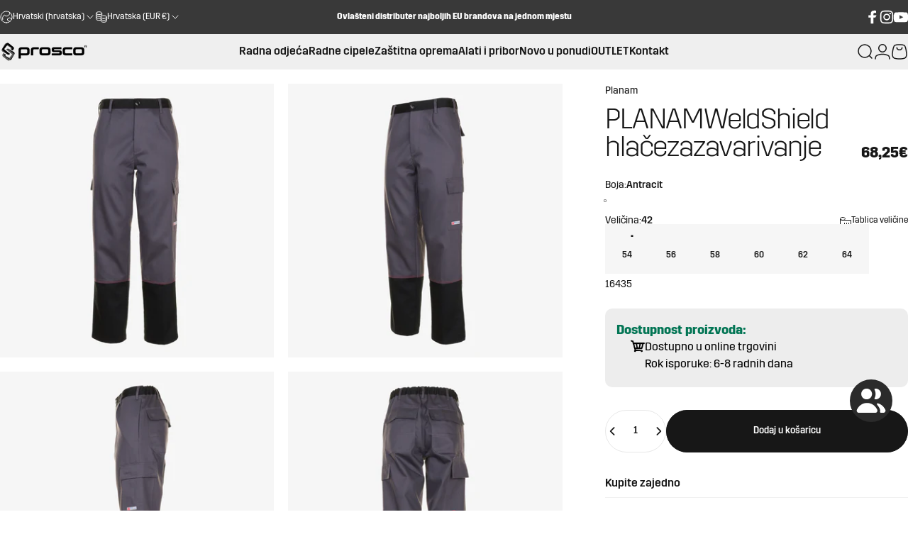

--- FILE ---
content_type: text/html; charset=utf-8
request_url: https://www.prosco.hr/products/planam-weld-shield-hlace-za-zavarivanje
body_size: 92075
content:
<!doctype html>
<html class="no-js" lang="hr-HR" dir="">
<head>
	<script src="//www.prosco.hr/cdn/shop/files/pandectes-rules.js?v=4617726331752661340"></script>
	
	
	
	
	
	
	
	
	
	
	
  <meta charset="utf-8">
  <meta http-equiv="X-UA-Compatible" content="IE=edge,chrome=1">
  <meta name="viewport" content="width=device-width,initial-scale=1">
  <meta name="theme-color" content="#171717">
  <link rel="canonical" href="https://www.prosco.hr/products/planam-weld-shield-hlace-za-zavarivanje">
  <link rel="preconnect" href="https://cdn.shopify.com" crossorigin>
  <link rel="preconnect" href="https://fonts.shopifycdn.com" crossorigin>
  <link rel="dns-prefetch" href="https://productreviews.shopifycdn.com">
  <link rel="dns-prefetch" href="https://ajax.googleapis.com">
  <link rel="dns-prefetch" href="https://maps.googleapis.com">
  <link rel="dns-prefetch" href="https://maps.gstatic.com">

  <!-- Google Tag Manager -->
  <script>(function(w,d,s,l,i){w[l]=w[l]||[];w[l].push({'gtm.start':
  new Date().getTime(),event:'gtm.js'});var f=d.getElementsByTagName(s)[0],
  j=d.createElement(s),dl=l!='dataLayer'?'&l='+l:'';j.async=true;j.src=
  'https://www.googletagmanager.com/gtm.js?id='+i+dl;f.parentNode.insertBefore(j,f);
  })(window,document,'script','dataLayer','GTM-W8CRB2R');</script>
  <!-- End Google Tag Manager -->  

<meta name="google-site-verification" content="AxURryz125kg-tsglqQROIUu-C67bjBtGzsh0LUsGDE" />
  
  <!-- Google tag (gtag.js) -->
  <script async src="https://www.googletagmanager.com/gtag/js?id=AW-11058068451"></script>
  <script>
    window.dataLayer = window.dataLayer || [];
    function gtag(){dataLayer.push(arguments);}
    gtag('js', new Date());
  
    gtag('config', 'AW-11058068451');
  </script><link rel="shortcut icon" href="//www.prosco.hr/cdn/shop/files/PROSCO-logosamoznak.png?crop=center&height=32&v=1662973460&width=32" type="image/png" /><title>PLANAM Weld Shield hlače za zavarivanje - PROSCO</title><meta name="description" content="PLANAM Weld shield hlače za zavarivanje - Button-fly i pojas, sedam pojas petlji, elastični pojas, 2 vertikalna prednja džepa s press privjescima"><meta property="og:site_name" content="PROSCO">
<meta property="og:url" content="https://www.prosco.hr/products/planam-weld-shield-hlace-za-zavarivanje">
<meta property="og:title" content="PLANAM Weld Shield hlače za zavarivanje">
<meta property="og:type" content="product">
<meta property="og:description" content="PLANAM Weld shield hlače za zavarivanje - Button-fly i pojas, sedam pojas petlji, elastični pojas, 2 vertikalna prednja džepa s press privjescima"><meta property="og:image" content="http://www.prosco.hr/cdn/shop/files/5520.jpg?v=1703166253">
  <meta property="og:image:secure_url" content="https://www.prosco.hr/cdn/shop/files/5520.jpg?v=1703166253">
  <meta property="og:image:width" content="2000">
  <meta property="og:image:height" content="2000"><meta name="twitter:site" content="@">
<meta name="twitter:card" content="summary_large_image">
<meta name="twitter:title" content="PLANAM Weld Shield hlače za zavarivanje">
<meta name="twitter:description" content="PLANAM Weld shield hlače za zavarivanje - Button-fly i pojas, sedam pojas petlji, elastični pojas, 2 vertikalna prednja džepa s press privjescima">
<style data-shopify>@font-face {
  font-family: "Titillium Web";
  font-weight: 400;
  font-style: normal;
  font-display: swap;
  src: url("//www.prosco.hr/cdn/fonts/titillium_web/titilliumweb_n4.dc3610b1c7b7eb152fc1ddefb77e83a0b84386b3.woff2") format("woff2"),
       url("//www.prosco.hr/cdn/fonts/titillium_web/titilliumweb_n4.24dc69d5a89277f2854e112bddfd2c5420fd3973.woff") format("woff");
}
@font-face {
  font-family: "Titillium Web";
  font-weight: 700;
  font-style: normal;
  font-display: swap;
  src: url("//www.prosco.hr/cdn/fonts/titillium_web/titilliumweb_n7.d17ed1f3a767ca2dd9fcaa8710c651c747c3860e.woff2") format("woff2"),
       url("//www.prosco.hr/cdn/fonts/titillium_web/titilliumweb_n7.56a12bf435e8401765588d4fbf86b152db29e2a2.woff") format("woff");
}
@font-face {
  font-family: Saira;
  font-weight: 400;
  font-style: normal;
  font-display: swap;
  src: url("//www.prosco.hr/cdn/fonts/saira/saira_n4.8a42e83a36ece7ac4b55462305d0a546ccb7499d.woff2") format("woff2"),
       url("//www.prosco.hr/cdn/fonts/saira/saira_n4.d2c76c939b69a81183049a980cf977b21ad1e5a2.woff") format("woff");
}
@font-face {
  font-family: Saira;
  font-weight: 700;
  font-style: normal;
  font-display: swap;
  src: url("//www.prosco.hr/cdn/fonts/saira/saira_n7.3f7362bcb0699c03fde052e2621337039e9f1b79.woff2") format("woff2"),
       url("//www.prosco.hr/cdn/fonts/saira/saira_n7.5b21ceea0d81b522e5146f598a5b761af26c639c.woff") format("woff");
}
@font-face {
  font-family: Saira;
  font-weight: 400;
  font-style: italic;
  font-display: swap;
  src: url("//www.prosco.hr/cdn/fonts/saira/saira_i4.c48c0a18a331ba1393bb4304a67ff691e2a27f39.woff2") format("woff2"),
       url("//www.prosco.hr/cdn/fonts/saira/saira_i4.4f0d0fdb7a041e246d7c47b382dc98fd15d40cc3.woff") format("woff");
}
@font-face {
  font-family: Saira;
  font-weight: 700;
  font-style: italic;
  font-display: swap;
  src: url("//www.prosco.hr/cdn/fonts/saira/saira_i7.14c617913f8956055d9f392a72b02d9e0f41cd37.woff2") format("woff2"),
       url("//www.prosco.hr/cdn/fonts/saira/saira_i7.31da949dcab9f5aba71af88a6b9290c10e31f9d2.woff") format("woff");
}
:root {
    /*! General */
    --color-base-text: 23 23 23;
    --color-base-highlight: 240 215 171;
    --color-base-background: 255 255 255;
    --color-base-button: 23 23 23;
    --color-base-button-gradient: #171717;
    --color-base-button-text: 255 255 255;
    --color-keyboard-focus: 123 38 54;
    --color-shadow: 168 232 226;
    --color-price: 23 23 23;
    --color-sale-price: 23 23 23;
    --color-sale-tag: 23 23 23;
    --color-sale-tag-text: 255 255 255;
    --color-rating: 245 158 11;
    --color-placeholder: 250 250 250;
    --color-success-text: 82 143 1;
    --color-success-background: 237 237 237;
    --color-error-text: 190 18 60;
    --color-error-background: 255 241 242;
    --color-info-text: 180 83 9;
    --color-info-background: 255 251 235;
    
    /*! Menu and drawers */
    --color-drawer-text: 23 23 23;
    --color-drawer-background: 255 255 255;
    --color-drawer-button-background: 23 23 23;
    --color-drawer-button-gradient: #171717;
    --color-drawer-button-text: 255 255 255;
    --color-drawer-overlay: 23 23 23;

    /*! Product card */
    --card-radius: var(--rounded-card);
    --card-border-width: 0.0rem;
    --card-border-opacity: 0.0;
    --card-shadow-opacity: 0.1;
    --card-shadow-horizontal-offset: 0.0rem;
    --card-shadow-vertical-offset: 0.0rem;

    /*! Buttons */
    --buttons-radius: var(--rounded-button);
    --buttons-border-width: 2px;
    --buttons-border-opacity: 1.0;
    --buttons-shadow-opacity: 0.0;
    --buttons-shadow-horizontal-offset: 0px;
    --buttons-shadow-vertical-offset: 0px;

    /*! Inputs */
    --inputs-radius: var(--rounded-input);
    --inputs-border-width: 0px;
    --inputs-border-opacity: 0.65;

    /*! Spacing */
    --sp-0d5: 0.125rem;
    --sp-1: 0.25rem;
    --sp-1d5: 0.375rem;
    --sp-2: 0.5rem;
    --sp-2d5: 0.625rem;
    --sp-3: 0.75rem;
    --sp-3d5: 0.875rem;
    --sp-4: 1rem;
    --sp-4d5: 1.125rem;
    --sp-5: 1.25rem;
    --sp-5d5: 1.375rem;
    --sp-6: 1.5rem;
    --sp-6d5: 1.625rem;
    --sp-7: 1.75rem;
    --sp-7d5: 1.875rem;
    --sp-8: 2rem;
    --sp-8d5: 2.125rem;
    --sp-9: 2.25rem;
    --sp-9d5: 2.375rem;
    --sp-10: 2.5rem;
    --sp-10d5: 2.625rem;
    --sp-11: 2.75rem;
    --sp-12: 3rem;
    --sp-13: 3.25rem;
    --sp-14: 3.5rem;
    --sp-15: 3.875rem;
    --sp-16: 4rem;
    --sp-18: 4.5rem;
    --sp-20: 5rem;
    --sp-23: 5.625rem;
    --sp-24: 6rem;
    --sp-28: 7rem;
    --sp-32: 8rem;
    --sp-36: 9rem;
    --sp-40: 10rem;
    --sp-44: 11rem;
    --sp-48: 12rem;
    --sp-52: 13rem;
    --sp-56: 14rem;
    --sp-60: 15rem;
    --sp-64: 16rem;
    --sp-72: 18rem;
    --sp-80: 20rem;
    --sp-96: 24rem;
    --sp-100: 32rem;

    /*! Font family */
    --font-heading-family: "Titillium Web", sans-serif;
    --font-heading-style: normal;
    --font-heading-weight: 400;
    --font-heading-line-height: 1;
    --font-heading-letter-spacing: -0.03em;
    

    --font-body-family: Saira, sans-serif;
    --font-body-style: normal;
    --font-body-weight: 400;
    --font-body-line-height: 1;
    --font-body-letter-spacing: 0.0em;

    --font-navigation-family: var(--font-body-family);
    --font-navigation-size: clamp(0.75rem, 0.748rem + 0.3174vw, 1.0rem);
    

    --font-button-family: var(--font-body-family);
    --font-button-size: clamp(0.75rem, 0.8115rem + 0.1587vw, 0.8125rem);
    

    --font-product-family: var(--font-body-family);
    --font-product-size: clamp(0.8125rem, 0.873rem + 0.3175vw, 1.0625rem);
    

    /*! Font size */
    --text-3xs: 0.5625rem;
    --text-2xs: 0.625rem;
    --text-xs: 0.6875rem;
    --text-2sm: 0.75rem;
    --text-sm: 0.75rem;
    --text-base: 0.875rem;
    --text-lg: 1.0rem;
    --text-xl: 1.125rem;
    --text-2xl: 1.375rem;
    --text-3xl: 1.75rem;
    --text-4xl: 2.125rem;
    --text-5xl: 2.875rem;
    --text-6xl: 3.625rem;
    --text-7xl: 4.375rem;
    --text-8xl: 5.875rem;

    /*! Layout */
    --page-width: 2000px;
    --gap-padding: clamp(var(--sp-5), 2.526vw, var(--sp-12));
    --grid-gap: clamp(40px, 20vw, 60px);
    --page-padding: var(--sp-5);
    --page-container: min(calc(100vw - var(--scrollbar-width, 0px) - var(--page-padding) * 2), var(--page-width));
    --rounded-button: 3.75rem;
    --rounded-input: 0.75rem;
    --rounded-card: 0rem;
    --rounded-block: 0rem;

    /*! Other */
    --icon-weight: 1.5px;
  }

  @media screen and (min-width: 1024px) {
    :root {
      --page-padding: var(--sp-9);
    }
  }

  @media screen and (min-width: 1280px) {
    :root {
      --gap-padding: var(--sp-12);
      --page-padding: var(--sp-12);
    }
  }

  @media screen and (min-width: 1536px) {
    :root {
      --page-padding: max(var(--sp-12), 50vw - var(--scrollbar-width, 0px)/2 - var(--page-width)/2);
    }
  }</style><link rel="preload" as="font" href="//www.prosco.hr/cdn/fonts/saira/saira_n4.8a42e83a36ece7ac4b55462305d0a546ccb7499d.woff2" type="font/woff2" crossorigin><link rel="preload" as="font" href="//www.prosco.hr/cdn/fonts/titillium_web/titilliumweb_n4.dc3610b1c7b7eb152fc1ddefb77e83a0b84386b3.woff2" type="font/woff2" crossorigin><link href="//www.prosco.hr/cdn/shop/t/52/assets/theme.css?v=39700104605458831541747054512" rel="stylesheet" type="text/css" media="all" /><link rel="stylesheet" href="//www.prosco.hr/cdn/shop/t/52/assets/apps.css?v=127220551990400302671742571777" media="print" fetchpriority="low" onload="this.media='all'">

  <script>window.performance && window.performance.mark && window.performance.mark('shopify.content_for_header.start');</script><meta name="google-site-verification" content="bHensYEtGKtoqqmDoxQ9zGkB_eu42HyEmCbO54XTEsY">
<meta id="shopify-digital-wallet" name="shopify-digital-wallet" content="/62757929132/digital_wallets/dialog">
<meta name="shopify-checkout-api-token" content="ae9b3f73d4f525f7c159ec5d44122cd2">
<meta id="in-context-paypal-metadata" data-shop-id="62757929132" data-venmo-supported="false" data-environment="production" data-locale="en_US" data-paypal-v4="true" data-currency="EUR">
<link rel="alternate" hreflang="x-default" href="https://www.prosco.hr/products/planam-weld-shield-hlace-za-zavarivanje">
<link rel="alternate" hreflang="en" href="https://www.prosco.hr/en/products/planam-weld-shield-trousers-for-welding">
<link rel="alternate" hreflang="de" href="https://www.prosco.hr/de/products/planam-weld-shield-hlace-za-zavarivanje">
<link rel="alternate" hreflang="en-BE" href="https://www.prosco.eu/products/planam-weld-shield-trousers-for-welding">
<link rel="alternate" hreflang="de-BE" href="https://www.prosco.eu/de/products/planam-weld-shield-hlace-za-zavarivanje">
<link rel="alternate" hreflang="hr-BE" href="https://www.prosco.eu/hr/products/planam-weld-shield-hlace-za-zavarivanje">
<link rel="alternate" hreflang="en-CZ" href="https://www.prosco.eu/products/planam-weld-shield-trousers-for-welding">
<link rel="alternate" hreflang="de-CZ" href="https://www.prosco.eu/de/products/planam-weld-shield-hlace-za-zavarivanje">
<link rel="alternate" hreflang="hr-CZ" href="https://www.prosco.eu/hr/products/planam-weld-shield-hlace-za-zavarivanje">
<link rel="alternate" hreflang="en-DK" href="https://www.prosco.eu/products/planam-weld-shield-trousers-for-welding">
<link rel="alternate" hreflang="de-DK" href="https://www.prosco.eu/de/products/planam-weld-shield-hlace-za-zavarivanje">
<link rel="alternate" hreflang="hr-DK" href="https://www.prosco.eu/hr/products/planam-weld-shield-hlace-za-zavarivanje">
<link rel="alternate" hreflang="en-ES" href="https://www.prosco.eu/products/planam-weld-shield-trousers-for-welding">
<link rel="alternate" hreflang="de-ES" href="https://www.prosco.eu/de/products/planam-weld-shield-hlace-za-zavarivanje">
<link rel="alternate" hreflang="hr-ES" href="https://www.prosco.eu/hr/products/planam-weld-shield-hlace-za-zavarivanje">
<link rel="alternate" hreflang="en-FI" href="https://www.prosco.eu/products/planam-weld-shield-trousers-for-welding">
<link rel="alternate" hreflang="de-FI" href="https://www.prosco.eu/de/products/planam-weld-shield-hlace-za-zavarivanje">
<link rel="alternate" hreflang="hr-FI" href="https://www.prosco.eu/hr/products/planam-weld-shield-hlace-za-zavarivanje">
<link rel="alternate" hreflang="en-FR" href="https://www.prosco.eu/products/planam-weld-shield-trousers-for-welding">
<link rel="alternate" hreflang="de-FR" href="https://www.prosco.eu/de/products/planam-weld-shield-hlace-za-zavarivanje">
<link rel="alternate" hreflang="hr-FR" href="https://www.prosco.eu/hr/products/planam-weld-shield-hlace-za-zavarivanje">
<link rel="alternate" hreflang="en-IE" href="https://www.prosco.eu/products/planam-weld-shield-trousers-for-welding">
<link rel="alternate" hreflang="de-IE" href="https://www.prosco.eu/de/products/planam-weld-shield-hlace-za-zavarivanje">
<link rel="alternate" hreflang="hr-IE" href="https://www.prosco.eu/hr/products/planam-weld-shield-hlace-za-zavarivanje">
<link rel="alternate" hreflang="en-NL" href="https://www.prosco.eu/products/planam-weld-shield-trousers-for-welding">
<link rel="alternate" hreflang="de-NL" href="https://www.prosco.eu/de/products/planam-weld-shield-hlace-za-zavarivanje">
<link rel="alternate" hreflang="hr-NL" href="https://www.prosco.eu/hr/products/planam-weld-shield-hlace-za-zavarivanje">
<link rel="alternate" hreflang="en-PT" href="https://www.prosco.eu/products/planam-weld-shield-trousers-for-welding">
<link rel="alternate" hreflang="de-PT" href="https://www.prosco.eu/de/products/planam-weld-shield-hlace-za-zavarivanje">
<link rel="alternate" hreflang="hr-PT" href="https://www.prosco.eu/hr/products/planam-weld-shield-hlace-za-zavarivanje">
<link rel="alternate" hreflang="en-SE" href="https://www.prosco.eu/products/planam-weld-shield-trousers-for-welding">
<link rel="alternate" hreflang="de-SE" href="https://www.prosco.eu/de/products/planam-weld-shield-hlace-za-zavarivanje">
<link rel="alternate" hreflang="hr-SE" href="https://www.prosco.eu/hr/products/planam-weld-shield-hlace-za-zavarivanje">
<link rel="alternate" hreflang="en-AT" href="https://www.prosco.eu/products/planam-weld-shield-trousers-for-welding">
<link rel="alternate" hreflang="de-AT" href="https://www.prosco.eu/de/products/planam-weld-shield-hlace-za-zavarivanje">
<link rel="alternate" hreflang="hr-AT" href="https://www.prosco.eu/hr/products/planam-weld-shield-hlace-za-zavarivanje">
<link rel="alternate" hreflang="en-SI" href="https://www.prosco.eu/products/planam-weld-shield-trousers-for-welding">
<link rel="alternate" hreflang="de-SI" href="https://www.prosco.eu/de/products/planam-weld-shield-hlace-za-zavarivanje">
<link rel="alternate" hreflang="hr-SI" href="https://www.prosco.eu/hr/products/planam-weld-shield-hlace-za-zavarivanje">
<link rel="alternate" hreflang="en-IT" href="https://www.prosco.eu/products/planam-weld-shield-trousers-for-welding">
<link rel="alternate" hreflang="de-IT" href="https://www.prosco.eu/de/products/planam-weld-shield-hlace-za-zavarivanje">
<link rel="alternate" hreflang="hr-IT" href="https://www.prosco.eu/hr/products/planam-weld-shield-hlace-za-zavarivanje">
<link rel="alternate" hreflang="en-DE" href="https://www.prosco.eu/products/planam-weld-shield-trousers-for-welding">
<link rel="alternate" hreflang="de-DE" href="https://www.prosco.eu/de/products/planam-weld-shield-hlace-za-zavarivanje">
<link rel="alternate" hreflang="hr-DE" href="https://www.prosco.eu/hr/products/planam-weld-shield-hlace-za-zavarivanje">
<link rel="alternate" hreflang="en-SK" href="https://www.prosco.eu/products/planam-weld-shield-trousers-for-welding">
<link rel="alternate" hreflang="de-SK" href="https://www.prosco.eu/de/products/planam-weld-shield-hlace-za-zavarivanje">
<link rel="alternate" hreflang="hr-SK" href="https://www.prosco.eu/hr/products/planam-weld-shield-hlace-za-zavarivanje">
<link rel="alternate" hreflang="en-BG" href="https://www.prosco.eu/products/planam-weld-shield-trousers-for-welding">
<link rel="alternate" hreflang="de-BG" href="https://www.prosco.eu/de/products/planam-weld-shield-hlace-za-zavarivanje">
<link rel="alternate" hreflang="hr-BG" href="https://www.prosco.eu/hr/products/planam-weld-shield-hlace-za-zavarivanje">
<link rel="alternate" hreflang="en-EE" href="https://www.prosco.eu/products/planam-weld-shield-trousers-for-welding">
<link rel="alternate" hreflang="de-EE" href="https://www.prosco.eu/de/products/planam-weld-shield-hlace-za-zavarivanje">
<link rel="alternate" hreflang="hr-EE" href="https://www.prosco.eu/hr/products/planam-weld-shield-hlace-za-zavarivanje">
<link rel="alternate" hreflang="en-GR" href="https://www.prosco.eu/products/planam-weld-shield-trousers-for-welding">
<link rel="alternate" hreflang="de-GR" href="https://www.prosco.eu/de/products/planam-weld-shield-hlace-za-zavarivanje">
<link rel="alternate" hreflang="hr-GR" href="https://www.prosco.eu/hr/products/planam-weld-shield-hlace-za-zavarivanje">
<link rel="alternate" hreflang="en-LV" href="https://www.prosco.eu/products/planam-weld-shield-trousers-for-welding">
<link rel="alternate" hreflang="de-LV" href="https://www.prosco.eu/de/products/planam-weld-shield-hlace-za-zavarivanje">
<link rel="alternate" hreflang="hr-LV" href="https://www.prosco.eu/hr/products/planam-weld-shield-hlace-za-zavarivanje">
<link rel="alternate" hreflang="en-LT" href="https://www.prosco.eu/products/planam-weld-shield-trousers-for-welding">
<link rel="alternate" hreflang="de-LT" href="https://www.prosco.eu/de/products/planam-weld-shield-hlace-za-zavarivanje">
<link rel="alternate" hreflang="hr-LT" href="https://www.prosco.eu/hr/products/planam-weld-shield-hlace-za-zavarivanje">
<link rel="alternate" hreflang="en-LU" href="https://www.prosco.eu/products/planam-weld-shield-trousers-for-welding">
<link rel="alternate" hreflang="de-LU" href="https://www.prosco.eu/de/products/planam-weld-shield-hlace-za-zavarivanje">
<link rel="alternate" hreflang="hr-LU" href="https://www.prosco.eu/hr/products/planam-weld-shield-hlace-za-zavarivanje">
<link rel="alternate" hreflang="en-MT" href="https://www.prosco.eu/products/planam-weld-shield-trousers-for-welding">
<link rel="alternate" hreflang="de-MT" href="https://www.prosco.eu/de/products/planam-weld-shield-hlace-za-zavarivanje">
<link rel="alternate" hreflang="hr-MT" href="https://www.prosco.eu/hr/products/planam-weld-shield-hlace-za-zavarivanje">
<link rel="alternate" hreflang="en-PL" href="https://www.prosco.eu/products/planam-weld-shield-trousers-for-welding">
<link rel="alternate" hreflang="de-PL" href="https://www.prosco.eu/de/products/planam-weld-shield-hlace-za-zavarivanje">
<link rel="alternate" hreflang="hr-PL" href="https://www.prosco.eu/hr/products/planam-weld-shield-hlace-za-zavarivanje">
<link rel="alternate" hreflang="en-RO" href="https://www.prosco.eu/products/planam-weld-shield-trousers-for-welding">
<link rel="alternate" hreflang="de-RO" href="https://www.prosco.eu/de/products/planam-weld-shield-hlace-za-zavarivanje">
<link rel="alternate" hreflang="hr-RO" href="https://www.prosco.eu/hr/products/planam-weld-shield-hlace-za-zavarivanje">
<link rel="alternate" type="application/json+oembed" href="https://www.prosco.hr/products/planam-weld-shield-hlace-za-zavarivanje.oembed">
<script async="async" src="/checkouts/internal/preloads.js?locale=hr-HR"></script>
<link rel="preconnect" href="https://shop.app" crossorigin="anonymous">
<script async="async" src="https://shop.app/checkouts/internal/preloads.js?locale=hr-HR&shop_id=62757929132" crossorigin="anonymous"></script>
<script id="apple-pay-shop-capabilities" type="application/json">{"shopId":62757929132,"countryCode":"HR","currencyCode":"EUR","merchantCapabilities":["supports3DS"],"merchantId":"gid:\/\/shopify\/Shop\/62757929132","merchantName":"PROSCO","requiredBillingContactFields":["postalAddress","email","phone"],"requiredShippingContactFields":["postalAddress","email","phone"],"shippingType":"shipping","supportedNetworks":["visa","masterCard","amex"],"total":{"type":"pending","label":"PROSCO","amount":"1.00"},"shopifyPaymentsEnabled":true,"supportsSubscriptions":true}</script>
<script id="shopify-features" type="application/json">{"accessToken":"ae9b3f73d4f525f7c159ec5d44122cd2","betas":["rich-media-storefront-analytics"],"domain":"www.prosco.hr","predictiveSearch":true,"shopId":62757929132,"locale":"hr"}</script>
<script>var Shopify = Shopify || {};
Shopify.shop = "prosco-4287.myshopify.com";
Shopify.locale = "hr-HR";
Shopify.currency = {"active":"EUR","rate":"1.0"};
Shopify.country = "HR";
Shopify.theme = {"name":"Dostupnost proizvoda - Prosco | 25-3-2025","id":181695545691,"schema_name":"Concept","schema_version":"1.3.1","theme_store_id":2412,"role":"main"};
Shopify.theme.handle = "null";
Shopify.theme.style = {"id":null,"handle":null};
Shopify.cdnHost = "www.prosco.hr/cdn";
Shopify.routes = Shopify.routes || {};
Shopify.routes.root = "/";</script>
<script type="module">!function(o){(o.Shopify=o.Shopify||{}).modules=!0}(window);</script>
<script>!function(o){function n(){var o=[];function n(){o.push(Array.prototype.slice.apply(arguments))}return n.q=o,n}var t=o.Shopify=o.Shopify||{};t.loadFeatures=n(),t.autoloadFeatures=n()}(window);</script>
<script>
  window.ShopifyPay = window.ShopifyPay || {};
  window.ShopifyPay.apiHost = "shop.app\/pay";
  window.ShopifyPay.redirectState = null;
</script>
<script id="shop-js-analytics" type="application/json">{"pageType":"product"}</script>
<script defer="defer" async type="module" src="//www.prosco.hr/cdn/shopifycloud/shop-js/modules/v2/client.init-shop-cart-sync_Cc6pS9Hs.hr-HR.esm.js"></script>
<script defer="defer" async type="module" src="//www.prosco.hr/cdn/shopifycloud/shop-js/modules/v2/chunk.common_BxcF2IRg.esm.js"></script>
<script type="module">
  await import("//www.prosco.hr/cdn/shopifycloud/shop-js/modules/v2/client.init-shop-cart-sync_Cc6pS9Hs.hr-HR.esm.js");
await import("//www.prosco.hr/cdn/shopifycloud/shop-js/modules/v2/chunk.common_BxcF2IRg.esm.js");

  window.Shopify.SignInWithShop?.initShopCartSync?.({"fedCMEnabled":true,"windoidEnabled":true});

</script>
<script>
  window.Shopify = window.Shopify || {};
  if (!window.Shopify.featureAssets) window.Shopify.featureAssets = {};
  window.Shopify.featureAssets['shop-js'] = {"shop-cart-sync":["modules/v2/client.shop-cart-sync_D66WsVbi.hr-HR.esm.js","modules/v2/chunk.common_BxcF2IRg.esm.js"],"init-fed-cm":["modules/v2/client.init-fed-cm_G7T9GW93.hr-HR.esm.js","modules/v2/chunk.common_BxcF2IRg.esm.js"],"init-shop-email-lookup-coordinator":["modules/v2/client.init-shop-email-lookup-coordinator_DorAkqU0.hr-HR.esm.js","modules/v2/chunk.common_BxcF2IRg.esm.js"],"shop-cash-offers":["modules/v2/client.shop-cash-offers_DgwGPtq7.hr-HR.esm.js","modules/v2/chunk.common_BxcF2IRg.esm.js","modules/v2/chunk.modal_CG0nFluf.esm.js"],"init-shop-cart-sync":["modules/v2/client.init-shop-cart-sync_Cc6pS9Hs.hr-HR.esm.js","modules/v2/chunk.common_BxcF2IRg.esm.js"],"init-windoid":["modules/v2/client.init-windoid_CvIN_CKa.hr-HR.esm.js","modules/v2/chunk.common_BxcF2IRg.esm.js"],"shop-toast-manager":["modules/v2/client.shop-toast-manager_LZX8ijbT.hr-HR.esm.js","modules/v2/chunk.common_BxcF2IRg.esm.js"],"pay-button":["modules/v2/client.pay-button_CWzGkn-u.hr-HR.esm.js","modules/v2/chunk.common_BxcF2IRg.esm.js"],"shop-button":["modules/v2/client.shop-button_CBawRMqe.hr-HR.esm.js","modules/v2/chunk.common_BxcF2IRg.esm.js"],"shop-login-button":["modules/v2/client.shop-login-button_BFeJnpzT.hr-HR.esm.js","modules/v2/chunk.common_BxcF2IRg.esm.js","modules/v2/chunk.modal_CG0nFluf.esm.js"],"avatar":["modules/v2/client.avatar_BTnouDA3.hr-HR.esm.js"],"shop-follow-button":["modules/v2/client.shop-follow-button_CzFSjJSi.hr-HR.esm.js","modules/v2/chunk.common_BxcF2IRg.esm.js","modules/v2/chunk.modal_CG0nFluf.esm.js"],"init-customer-accounts-sign-up":["modules/v2/client.init-customer-accounts-sign-up_DODlBfws.hr-HR.esm.js","modules/v2/client.shop-login-button_BFeJnpzT.hr-HR.esm.js","modules/v2/chunk.common_BxcF2IRg.esm.js","modules/v2/chunk.modal_CG0nFluf.esm.js"],"init-shop-for-new-customer-accounts":["modules/v2/client.init-shop-for-new-customer-accounts_C_Hwr3Vq.hr-HR.esm.js","modules/v2/client.shop-login-button_BFeJnpzT.hr-HR.esm.js","modules/v2/chunk.common_BxcF2IRg.esm.js","modules/v2/chunk.modal_CG0nFluf.esm.js"],"init-customer-accounts":["modules/v2/client.init-customer-accounts_ChyFnoVn.hr-HR.esm.js","modules/v2/client.shop-login-button_BFeJnpzT.hr-HR.esm.js","modules/v2/chunk.common_BxcF2IRg.esm.js","modules/v2/chunk.modal_CG0nFluf.esm.js"],"checkout-modal":["modules/v2/client.checkout-modal_B0NAnB0I.hr-HR.esm.js","modules/v2/chunk.common_BxcF2IRg.esm.js","modules/v2/chunk.modal_CG0nFluf.esm.js"],"lead-capture":["modules/v2/client.lead-capture_DW9165BF.hr-HR.esm.js","modules/v2/chunk.common_BxcF2IRg.esm.js","modules/v2/chunk.modal_CG0nFluf.esm.js"],"shop-login":["modules/v2/client.shop-login_q2gBXU_N.hr-HR.esm.js","modules/v2/chunk.common_BxcF2IRg.esm.js","modules/v2/chunk.modal_CG0nFluf.esm.js"],"payment-terms":["modules/v2/client.payment-terms_CQ1ztUCY.hr-HR.esm.js","modules/v2/chunk.common_BxcF2IRg.esm.js","modules/v2/chunk.modal_CG0nFluf.esm.js"]};
</script>
<script id="__st">var __st={"a":62757929132,"offset":3600,"reqid":"d859e6bd-bab5-4b76-8d91-452c5527060a-1764838505","pageurl":"www.prosco.hr\/products\/planam-weld-shield-hlace-za-zavarivanje","u":"bab0a4cec0c9","p":"product","rtyp":"product","rid":7422087266476};</script>
<script>window.ShopifyPaypalV4VisibilityTracking = true;</script>
<script id="captcha-bootstrap">!function(){'use strict';const t='contact',e='account',n='new_comment',o=[[t,t],['blogs',n],['comments',n],[t,'customer']],c=[[e,'customer_login'],[e,'guest_login'],[e,'recover_customer_password'],[e,'create_customer']],r=t=>t.map((([t,e])=>`form[action*='/${t}']:not([data-nocaptcha='true']) input[name='form_type'][value='${e}']`)).join(','),a=t=>()=>t?[...document.querySelectorAll(t)].map((t=>t.form)):[];function s(){const t=[...o],e=r(t);return a(e)}const i='password',u='form_key',d=['recaptcha-v3-token','g-recaptcha-response','h-captcha-response',i],f=()=>{try{return window.sessionStorage}catch{return}},m='__shopify_v',_=t=>t.elements[u];function p(t,e,n=!1){try{const o=window.sessionStorage,c=JSON.parse(o.getItem(e)),{data:r}=function(t){const{data:e,action:n}=t;return t[m]||n?{data:e,action:n}:{data:t,action:n}}(c);for(const[e,n]of Object.entries(r))t.elements[e]&&(t.elements[e].value=n);n&&o.removeItem(e)}catch(o){console.error('form repopulation failed',{error:o})}}const l='form_type',E='cptcha';function T(t){t.dataset[E]=!0}const w=window,h=w.document,L='Shopify',v='ce_forms',y='captcha';let A=!1;((t,e)=>{const n=(g='f06e6c50-85a8-45c8-87d0-21a2b65856fe',I='https://cdn.shopify.com/shopifycloud/storefront-forms-hcaptcha/ce_storefront_forms_captcha_hcaptcha.v1.5.2.iife.js',D={infoText:'Zaštićeno sustavom hCaptcha',privacyText:'Zaštita privatnosti',termsText:'Uvjeti'},(t,e,n)=>{const o=w[L][v],c=o.bindForm;if(c)return c(t,g,e,D).then(n);var r;o.q.push([[t,g,e,D],n]),r=I,A||(h.body.append(Object.assign(h.createElement('script'),{id:'captcha-provider',async:!0,src:r})),A=!0)});var g,I,D;w[L]=w[L]||{},w[L][v]=w[L][v]||{},w[L][v].q=[],w[L][y]=w[L][y]||{},w[L][y].protect=function(t,e){n(t,void 0,e),T(t)},Object.freeze(w[L][y]),function(t,e,n,w,h,L){const[v,y,A,g]=function(t,e,n){const i=e?o:[],u=t?c:[],d=[...i,...u],f=r(d),m=r(i),_=r(d.filter((([t,e])=>n.includes(e))));return[a(f),a(m),a(_),s()]}(w,h,L),I=t=>{const e=t.target;return e instanceof HTMLFormElement?e:e&&e.form},D=t=>v().includes(t);t.addEventListener('submit',(t=>{const e=I(t);if(!e)return;const n=D(e)&&!e.dataset.hcaptchaBound&&!e.dataset.recaptchaBound,o=_(e),c=g().includes(e)&&(!o||!o.value);(n||c)&&t.preventDefault(),c&&!n&&(function(t){try{if(!f())return;!function(t){const e=f();if(!e)return;const n=_(t);if(!n)return;const o=n.value;o&&e.removeItem(o)}(t);const e=Array.from(Array(32),(()=>Math.random().toString(36)[2])).join('');!function(t,e){_(t)||t.append(Object.assign(document.createElement('input'),{type:'hidden',name:u})),t.elements[u].value=e}(t,e),function(t,e){const n=f();if(!n)return;const o=[...t.querySelectorAll(`input[type='${i}']`)].map((({name:t})=>t)),c=[...d,...o],r={};for(const[a,s]of new FormData(t).entries())c.includes(a)||(r[a]=s);n.setItem(e,JSON.stringify({[m]:1,action:t.action,data:r}))}(t,e)}catch(e){console.error('failed to persist form',e)}}(e),e.submit())}));const S=(t,e)=>{t&&!t.dataset[E]&&(n(t,e.some((e=>e===t))),T(t))};for(const o of['focusin','change'])t.addEventListener(o,(t=>{const e=I(t);D(e)&&S(e,y())}));const B=e.get('form_key'),M=e.get(l),P=B&&M;t.addEventListener('DOMContentLoaded',(()=>{const t=y();if(P)for(const e of t)e.elements[l].value===M&&p(e,B);[...new Set([...A(),...v().filter((t=>'true'===t.dataset.shopifyCaptcha))])].forEach((e=>S(e,t)))}))}(h,new URLSearchParams(w.location.search),n,t,e,['guest_login'])})(!1,!0)}();</script>
<script integrity="sha256-52AcMU7V7pcBOXWImdc/TAGTFKeNjmkeM1Pvks/DTgc=" data-source-attribution="shopify.loadfeatures" defer="defer" src="//www.prosco.hr/cdn/shopifycloud/storefront/assets/storefront/load_feature-81c60534.js" crossorigin="anonymous"></script>
<script crossorigin="anonymous" defer="defer" src="//www.prosco.hr/cdn/shopifycloud/storefront/assets/shopify_pay/storefront-65b4c6d7.js?v=20250812"></script>
<script data-source-attribution="shopify.dynamic_checkout.dynamic.init">var Shopify=Shopify||{};Shopify.PaymentButton=Shopify.PaymentButton||{isStorefrontPortableWallets:!0,init:function(){window.Shopify.PaymentButton.init=function(){};var t=document.createElement("script");t.src="https://www.prosco.hr/cdn/shopifycloud/portable-wallets/latest/portable-wallets.hr.js",t.type="module",document.head.appendChild(t)}};
</script>
<script data-source-attribution="shopify.dynamic_checkout.buyer_consent">
  function portableWalletsHideBuyerConsent(e){var t=document.getElementById("shopify-buyer-consent"),n=document.getElementById("shopify-subscription-policy-button");t&&n&&(t.classList.add("hidden"),t.setAttribute("aria-hidden","true"),n.removeEventListener("click",e))}function portableWalletsShowBuyerConsent(e){var t=document.getElementById("shopify-buyer-consent"),n=document.getElementById("shopify-subscription-policy-button");t&&n&&(t.classList.remove("hidden"),t.removeAttribute("aria-hidden"),n.addEventListener("click",e))}window.Shopify?.PaymentButton&&(window.Shopify.PaymentButton.hideBuyerConsent=portableWalletsHideBuyerConsent,window.Shopify.PaymentButton.showBuyerConsent=portableWalletsShowBuyerConsent);
</script>
<script data-source-attribution="shopify.dynamic_checkout.cart.bootstrap">document.addEventListener("DOMContentLoaded",(function(){function t(){return document.querySelector("shopify-accelerated-checkout-cart, shopify-accelerated-checkout")}if(t())Shopify.PaymentButton.init();else{new MutationObserver((function(e,n){t()&&(Shopify.PaymentButton.init(),n.disconnect())})).observe(document.body,{childList:!0,subtree:!0})}}));
</script>
<link id="shopify-accelerated-checkout-styles" rel="stylesheet" media="screen" href="https://www.prosco.hr/cdn/shopifycloud/portable-wallets/latest/accelerated-checkout-backwards-compat.css" crossorigin="anonymous">
<style id="shopify-accelerated-checkout-cart">
        #shopify-buyer-consent {
  margin-top: 1em;
  display: inline-block;
  width: 100%;
}

#shopify-buyer-consent.hidden {
  display: none;
}

#shopify-subscription-policy-button {
  background: none;
  border: none;
  padding: 0;
  text-decoration: underline;
  font-size: inherit;
  cursor: pointer;
}

#shopify-subscription-policy-button::before {
  box-shadow: none;
}

      </style>

<script>window.performance && window.performance.mark && window.performance.mark('shopify.content_for_header.end');</script>

  <script src="//www.prosco.hr/cdn/shop/t/52/assets/vendor-v2.js" defer="defer"></script>
  <script src="//www.prosco.hr/cdn/shop/t/52/assets/theme.js?v=124209968073240809171742571777" defer="defer"></script><script>
  document.documentElement.classList.replace('no-js', 'js');

  window.theme = window.theme || {};
  theme.routes = {
    shop_url: 'https://www.prosco.hr',
    root_url: '/',
    cart_url: '/cart',
    cart_add_url: '/cart/add',
    cart_change_url: '/cart/change',
    cart_update_url: '/cart/update',
    search_url: '/search',
    predictive_search_url: '/search/suggest',
  };

  theme.variantStrings = {
    preOrder: "",
    addToCart: "Dodaj u košaricu",
    soldOut: "Rasprodano",
    unavailable: "Nedostupno",
  };

  theme.shippingCalculatorStrings = {
    error: "",
    notFound: "",
    oneResult: "",
    multipleResults: "",
  };

  theme.recipientFormStrings = {
    expanded: ``,
    collapsed: ``,
  };

  theme.dateStrings = {
    d: ``,
    day: ``,
    days: ``,
    h: ``,
    hour: ``,
    hours: ``,
    m: ``,
    minute: ``,
    minutes: ``,
    s: ``,
    second: ``,
    seconds: ``,
  };

  theme.strings = {
    recentlyViewedEmpty: "",
    close: "",
    next: "",
    previous: "",
    qrImageAlt: ""
  };
  theme.settings = {
    cartType: "drawer",
    isCartTemplate: false,
    pswpModule: "\/\/www.prosco.hr\/cdn\/shop\/t\/52\/assets\/photoswipe.min.js",
    themeName: 'Concept',
    themeVersion: '1.3.1',
    agencyId: ''
  };// We save the product ID in local storage to be eventually used for recently viewed section
    try {
      const recentlyViewedProducts = new Set(JSON.parse(window.localStorage.getItem(`${theme.settings.themeName}:recently-viewed`) || '[]'));

      recentlyViewedProducts.delete(7422087266476); // Delete first to re-move the product
      recentlyViewedProducts.add(7422087266476);

      window.localStorage.setItem(`${theme.settings.themeName}:recently-viewed`, JSON.stringify(Array.from(recentlyViewedProducts.values()).reverse()));
    } catch (e) {
      // Safari in private mode does not allow setting item, we silently fail
    }</script>
<script src="https://ajax.googleapis.com/ajax/libs/jquery/1.7.1/jquery.min.js"></script>

  <script 
	src="https://cdn.fibbl.com/fibbl.js" 
	type="module"
	data-fibbl-config
	data-locale="en-UK"
	data-analytics-type="google"
	data-analytics-id="G-ABCABCABC">
</script>

<!-- BEGIN app block: shopify://apps/pandectes-gdpr/blocks/banner/58c0baa2-6cc1-480c-9ea6-38d6d559556a -->
  
  <script>
    
      window.PandectesSettings = {"store":{"id":62757929132,"plan":"premium","theme":"Dostupnost proizvoda - Prosco | 25-3-2025","primaryLocale":"hr","adminMode":false,"headless":false,"storefrontRootDomain":"","checkoutRootDomain":"","storefrontAccessToken":""},"tsPublished":1743002701,"declaration":{"showPurpose":false,"showProvider":false,"declIntroText":"Koristimo kolačiće za optimizaciju funkcionalnosti web stranice, analizu performansi i pružanje personaliziranog iskustva za vas. Neki su kolačići neophodni za ispravno funkcioniranje web stranice. Ti se kolačići ne mogu onemogućiti. U ovom prozoru možete upravljati svojim postavkama kolačića.","showDateGenerated":true},"language":{"unpublished":[],"languageMode":"Multilingual","fallbackLanguage":"hr","languageDetection":"locale","languagesSupported":["en"]},"texts":{"managed":{"headerText":{"en":"We respect your privacy","hr":"Poštujemo Vašu privatnost"},"consentText":{"en":"This website uses cookies to ensure you get the best experience.","hr":"Ova web stranica koristi kolačiće kako bi Vam osigurala najbolje iskustvo u našoj mrežnoj trgovini. Kolačići su nam potrebni za rad web stranice, kako bi prilagodili sadržaj, personalizirali naše reklamne oglase, objave na društvenim mrežama te za ostale marketinške svrhe. \n\nOdlukom \"Prihvaćam\" poštivat ćemo vašu privatnost i koristiti kolačiće koji su nužni za rad naše stranice."},"linkText":{"en":"Learn more","hr":"Saznajte više"},"imprintText":{"en":"Imprint","hr":"Otisak"},"allowButtonText":{"en":"Accept","hr":"Prihvaćam"},"denyButtonText":{"en":"Decline","hr":"Odbijam"},"dismissButtonText":{"en":"Ok","hr":"U redu"},"leaveSiteButtonText":{"en":"Leave this site","hr":"Napustite ovu stranicu"},"preferencesButtonText":{"en":"Preferences","hr":"Postavke"},"cookiePolicyText":{"en":"Cookie policy","hr":"Politika kolačića"},"preferencesPopupTitleText":{"en":"Manage consent preferences","hr":"Upravljajte postavkama pristanka"},"preferencesPopupIntroText":{"en":"We use cookies to optimize website functionality, analyze the performance, and provide personalized experience to you. Some cookies are essential to make the website operate and function correctly. Those cookies cannot be disabled. In this window you can manage your preference of cookies.","hr":"Koristimo kolačiće za optimiziranje funkcionalnosti web stranice, analizu izvedbe i pružanje prilagođenog iskustva za vas. Neki su kolačići bitni za pravilno funkcioniranje i funkcioniranje web stranice. Ti se kolačići ne mogu onemogućiti. U ovom prozoru možete upravljati svojim željama kolačića."},"preferencesPopupSaveButtonText":{"en":"Save preferences","hr":"Spremi postavke"},"preferencesPopupCloseButtonText":{"en":"Close","hr":"Zatvoriti"},"preferencesPopupAcceptAllButtonText":{"en":"Accept all","hr":"Prihvati sve"},"preferencesPopupRejectAllButtonText":{"en":"Reject all","hr":"Odbij sve"},"cookiesDetailsText":{"en":"Cookies details","hr":"Pojedinosti o kolačićima"},"preferencesPopupAlwaysAllowedText":{"en":"Always allowed","hr":"Uvijek dopušteno"},"accessSectionParagraphText":{"en":"You have the right to request access to your data at any time.","hr":"Imate pravo pristupiti svojim podacima u bilo kojem trenutku."},"accessSectionTitleText":{"en":"Data portability","hr":"Prijenos podataka"},"accessSectionAccountInfoActionText":{"en":"Personal data","hr":"Osobni podaci"},"accessSectionDownloadReportActionText":{"en":"Request export","hr":"Preuzmi sve"},"accessSectionGDPRRequestsActionText":{"en":"Data subject requests","hr":"Zahtjevi ispitanika"},"accessSectionOrdersRecordsActionText":{"en":"Orders","hr":"Narudžbe"},"rectificationSectionParagraphText":{"en":"You have the right to request your data to be updated whenever you think it is appropriate.","hr":"Imate pravo zatražiti ažuriranje vaših podataka kad god mislite da je to prikladno."},"rectificationSectionTitleText":{"en":"Data Rectification","hr":"Ispravljanje podataka"},"rectificationCommentPlaceholder":{"en":"Describe what you want to be updated","hr":"Opišite što želite ažurirati"},"rectificationCommentValidationError":{"en":"Comment is required","hr":"Komentar je potreban"},"rectificationSectionEditAccountActionText":{"en":"Request an update","hr":"Zatražite ažuriranje"},"erasureSectionTitleText":{"en":"Right to be forgotten","hr":"Pravo na zaborav"},"erasureSectionParagraphText":{"en":"You have the right to ask all your data to be erased. After that, you will no longer be able to access your account.","hr":"Imate pravo zatražiti brisanje svih svojih podataka. Nakon toga više nećete moći pristupiti svom računu."},"erasureSectionRequestDeletionActionText":{"en":"Request personal data deletion","hr":"Zatražite brisanje osobnih podataka"},"consentDate":{"en":"Consent date","hr":"Datum pristanka"},"consentId":{"en":"Consent ID","hr":"ID pristanka"},"consentSectionChangeConsentActionText":{"en":"Change consent preference","hr":"Promijeni preferenciju pristanka"},"consentSectionConsentedText":{"en":"You consented to the cookies policy of this website on","hr":"Pristali ste na politiku kolačića ove web stranice na"},"consentSectionNoConsentText":{"en":"You have not consented to the cookies policy of this website.","hr":"Niste pristali na politiku kolačića ove web stranice."},"consentSectionTitleText":{"en":"Your cookie consent","hr":"Vaš pristanak na kolačiće"},"consentStatus":{"en":"Consent preference","hr":"Preferencija pristanka"},"confirmationFailureMessage":{"en":"Your request was not verified. Please try again and if problem persists, contact store owner for assistance","hr":"Vaš zahtjev nije potvrđen. Pokušajte ponovno i ako problem potraje, obratite se za pomoć vlasniku trgovine"},"confirmationFailureTitle":{"en":"A problem occurred","hr":"Došlo je do problema"},"confirmationSuccessMessage":{"en":"We will soon get back to you as to your request.","hr":"Uskoro ćemo vam se javiti u vezi vašeg zahtjeva."},"confirmationSuccessTitle":{"en":"Your request is verified","hr":"Vaš zahtjev je potvrđen"},"guestsSupportEmailFailureMessage":{"en":"Your request was not submitted. Please try again and if problem persists, contact store owner for assistance.","hr":"Vaš zahtjev nije poslan. Pokušajte ponovno i ako problem potraje, obratite se za pomoć vlasniku trgovine."},"guestsSupportEmailFailureTitle":{"en":"A problem occurred","hr":"Došlo je do problema"},"guestsSupportEmailPlaceholder":{"en":"E-mail address","hr":"Email adresa"},"guestsSupportEmailSuccessMessage":{"en":"If you are registered as a customer of this store, you will soon receive an email with instructions on how to proceed.","hr":"Ako ste registrirani kao kupac ove trgovine, uskoro ćete dobiti e -poruku s uputama kako dalje."},"guestsSupportEmailSuccessTitle":{"en":"Thank you for your request","hr":"Hvala vam na vašem zahtjevu"},"guestsSupportEmailValidationError":{"en":"Email is not valid","hr":"Email nije važeći"},"guestsSupportInfoText":{"en":"Please login with your customer account to further proceed.","hr":"Prijavite se sa svojim korisničkim računom za daljnji nastavak."},"submitButton":{"en":"Submit","hr":"podnijeti"},"submittingButton":{"en":"Submitting...","hr":"Slanje ..."},"cancelButton":{"en":"Cancel","hr":"Otkazati"},"declIntroText":{"en":"We use cookies to optimize website functionality, analyze the performance, and provide personalized experience to you. Some cookies are essential to make the website operate and function correctly. Those cookies cannot be disabled. In this window you can manage your preference of cookies.","hr":"Koristimo kolačiće za optimizaciju funkcionalnosti web stranice, analizu performansi i pružanje personaliziranog iskustva za vas. Neki su kolačići neophodni za ispravno funkcioniranje web stranice. Ti se kolačići ne mogu onemogućiti. U ovom prozoru možete upravljati svojim postavkama kolačića."},"declName":{"en":"Name","hr":"Ime"},"declPurpose":{"en":"Purpose","hr":"Svrha"},"declType":{"en":"Type","hr":"Tip"},"declRetention":{"en":"Retention","hr":"Zadržavanje"},"declProvider":{"en":"Provider","hr":"Pružatelj usluga"},"declFirstParty":{"en":"First-party","hr":"Prve strane "},"declThirdParty":{"en":"Third-party","hr":"Treća strana"},"declSeconds":{"en":"seconds","hr":"sekundi"},"declMinutes":{"en":"minutes","hr":"minuta"},"declHours":{"en":"hours","hr":"sati"},"declDays":{"en":"days","hr":"dana"},"declMonths":{"en":"months","hr":"mjeseca"},"declYears":{"en":"years","hr":"godine"},"declSession":{"en":"Session","hr":"Sjednica"},"declDomain":{"en":"Domain","hr":"Domena"},"declPath":{"en":"Path","hr":"Staza"}},"categories":{"strictlyNecessaryCookiesTitleText":{"en":"Strictly necessary cookies","hr":"Strogo potrebni kolačići"},"strictlyNecessaryCookiesDescriptionText":{"en":"These cookies are essential in order to enable you to move around the website and use its features, such as accessing secure areas of the website. The website cannot function properly without these cookies.","hr":"Ovi su kolačići bitni kako bi vam omogućili kretanje po web stranici i korištenje njezinih značajki, poput pristupa sigurnim područjima web stranice. Web stranica ne može pravilno funkcionirati bez ovih kolačića."},"functionalityCookiesTitleText":{"en":"Functional cookies","hr":"Funkcionalni kolačići"},"functionalityCookiesDescriptionText":{"en":"These cookies enable the site to provide enhanced functionality and personalisation. They may be set by us or by third party providers whose services we have added to our pages. If you do not allow these cookies then some or all of these services may not function properly.","hr":"Ovi kolačići omogućuju web stranici poboljšanu funkcionalnost i prilagodbu. Možemo ih postaviti mi ili pružatelji usluga treće strane čije smo usluge dodali na naše stranice. Ako ne dopustite ove kolačiće, neke ili sve ove usluge možda neće ispravno funkcionirati."},"performanceCookiesTitleText":{"en":"Performance cookies","hr":"Kolačići izvedbe"},"performanceCookiesDescriptionText":{"en":"These cookies enable us to monitor and improve the performance of our website. For example, they allow us to count visits, identify traffic sources and see which parts of the site are most popular.","hr":"Ovi kolačići omogućuju nam praćenje i poboljšanje performansi naše web stranice. Na primjer, omogućuju nam da brojimo posjete, identificiramo izvore prometa i vidimo koji su dijelovi web stranice najpopularniji."},"targetingCookiesTitleText":{"en":"Targeting cookies","hr":"Ciljanje kolačića"},"targetingCookiesDescriptionText":{"en":"These cookies may be set through our site by our advertising partners. They may be used by those companies to build a profile of your interests and show you relevant adverts on other sites.    They do not store directly personal information, but are based on uniquely identifying your browser and internet device. If you do not allow these cookies, you will experience less targeted advertising.","hr":"Ove kolačiće mogu postaviti naši oglašivački partneri putem naše web stranice. Te ih tvrtke mogu koristiti za izradu profila vaših interesa i prikazivanje relevantnih oglasa na drugim web stranicama. Ne pohranjuju izravno osobne podatke, već se temelje na jedinstvenoj identifikaciji vašeg preglednika i internetskog uređaja. Ako ne dopustite ove kolačiće, doživjet ćete manje ciljano oglašavanje."},"unclassifiedCookiesTitleText":{"en":"Unclassified cookies","hr":"Nerazvrstani kolačići"},"unclassifiedCookiesDescriptionText":{"en":"Unclassified cookies are cookies that we are in the process of classifying, together with the providers of individual cookies.","hr":"Nerazvrstani kolačići kolačići su koje trenutno obrađujemo zajedno s pružateljima pojedinačnih kolačića."}},"auto":{}},"library":{"previewMode":false,"fadeInTimeout":0,"defaultBlocked":7,"showLink":true,"showImprintLink":false,"showGoogleLink":false,"enabled":true,"cookie":{"expiryDays":365,"secure":true,"domain":""},"dismissOnScroll":false,"dismissOnWindowClick":false,"dismissOnTimeout":false,"palette":{"popup":{"background":"#FFFFFF","backgroundForCalculations":{"a":1,"b":255,"g":255,"r":255},"text":"#000000"},"button":{"background":"#FFFFFF","backgroundForCalculations":{"a":1,"b":255,"g":255,"r":255},"text":"#000000","textForCalculation":{"a":1,"b":0,"g":0,"r":0},"border":"transparent"}},"content":{"href":"https://prosco-4287.myshopify.com/policies/privacy-policy","imprintHref":"/","close":"&#10005;","target":"_blank","logo":"<img class=\"cc-banner-logo\" style=\"max-height: 31px;\" src=\"https://prosco-4287.myshopify.com/cdn/shop/files/pandectes-banner-logo.png\" alt=\"logo\" />"},"window":"<div role=\"dialog\" aria-live=\"polite\" aria-label=\"cookieconsent\" aria-describedby=\"cookieconsent:desc\" id=\"pandectes-banner\" class=\"cc-window-wrapper cc-overlay-wrapper\"><div class=\"pd-cookie-banner-window cc-window {{classes}}\"><!--googleoff: all-->{{children}}<!--googleon: all--></div></div>","compliance":{"custom":"<div class=\"cc-compliance cc-highlight\">{{preferences}}{{deny}}{{allow}}</div>"},"type":"custom","layouts":{"basic":"{{logo}}{{header}}{{messagelink}}{{compliance}}"},"position":"overlay","theme":"block","revokable":false,"animateRevokable":false,"revokableReset":false,"revokableLogoUrl":"https://prosco-4287.myshopify.com/cdn/shop/files/pandectes-reopen-logo.png","revokablePlacement":"bottom-left","revokableMarginHorizontal":15,"revokableMarginVertical":15,"static":false,"autoAttach":true,"hasTransition":true,"blacklistPage":[""],"elements":{"close":"<button aria-label=\"dismiss cookie message\" type=\"button\" tabindex=\"0\" class=\"cc-close\">{{close}}</button>","dismiss":"<button aria-label=\"dismiss cookie message\" type=\"button\" tabindex=\"0\" class=\"cc-btn cc-btn-decision cc-dismiss\">{{dismiss}}</button>","allow":"<button aria-label=\"allow cookies\" type=\"button\" tabindex=\"0\" class=\"cc-btn cc-btn-decision cc-allow\">{{allow}}</button>","deny":"<button aria-label=\"deny cookies\" type=\"button\" tabindex=\"0\" class=\"cc-btn cc-btn-decision cc-deny\">{{deny}}</button>","preferences":"<button aria-label=\"settings cookies\" tabindex=\"0\" type=\"button\" class=\"cc-btn cc-settings\" onclick=\"Pandectes.fn.openPreferences()\">{{preferences}}</button>"}},"geolocation":{"brOnly":false,"caOnly":false,"chOnly":false,"euOnly":false,"jpOnly":false,"thOnly":false,"zaOnly":false,"canadaOnly":false,"globalVisibility":true},"dsr":{"guestsSupport":false,"accessSectionDownloadReportAuto":false},"banner":{"resetTs":1709216520,"extraCss":"        .cc-banner-logo {max-width: 45em!important;}    @media(min-width: 768px) {.cc-window.cc-floating{max-width: 45em!important;width: 45em!important;}}    .cc-message, .pd-cookie-banner-window .cc-header, .cc-logo {text-align: left}    .cc-window-wrapper{z-index: 2147483647;-webkit-transition: opacity 1s ease;  transition: opacity 1s ease;}    .cc-window{z-index: 2147483647;font-size: 19px!important;font-family: Trim;}    .pd-cookie-banner-window .cc-header{font-size: 19px!important;font-family: Trim;}    .pd-cp-ui{font-family: Trim; background-color: #FFFFFF;color:#000000;}    button.pd-cp-btn, a.pd-cp-btn{background-color:#FFFFFF;color:#000000!important;}    input + .pd-cp-preferences-slider{background-color: rgba(0, 0, 0, 0.3)}    .pd-cp-scrolling-section::-webkit-scrollbar{background-color: rgba(0, 0, 0, 0.3)}    input:checked + .pd-cp-preferences-slider{background-color: rgba(0, 0, 0, 1)}    .pd-cp-scrolling-section::-webkit-scrollbar-thumb {background-color: rgba(0, 0, 0, 1)}    .pd-cp-ui-close{color:#000000;}    .pd-cp-preferences-slider:before{background-color: #FFFFFF}    .pd-cp-title:before {border-color: #000000!important}    .pd-cp-preferences-slider{background-color:#000000}    .pd-cp-toggle{color:#000000!important}    @media(max-width:699px) {.pd-cp-ui-close-top svg {fill: #000000}}    .pd-cp-toggle:hover,.pd-cp-toggle:visited,.pd-cp-toggle:active{color:#000000!important}    .pd-cookie-banner-window {box-shadow: 0 0 18px rgb(0 0 0 / 20%);}  .cc-btn, .pd-cp-btn {    letter-spacing: 1px;    border-radius: 0px;    border: 1px solid #000000 !important;    font-weight: 600 !important;}.cc-deny, .cc-settings {    color: #000000 !important;    background-color: #ffffff !important;    border: none !important;    text-decoration: underline;    padding:5px !important;}.cc-bottom {    bottom:25px !important;}.pd-cp-ui-intro, .pd-cp-purpose-description, .pd-cp-bold-messaging {    font-size: 1em;}.pd-cp-ui-content {    padding: 2.5em;}.pd-cp-ui__showing .pd-cp-ui {    border-radius: 0px 0px 0px 0px;}.cc-header {  font-size: 18px !important;}.pd-cp-btn__small {    font-size: 1em;}.cc-revoke.cc-bottom {    border-radius: 30px !important;}.cc-window.cc-floating {    padding: 2.5em;    margin: auto;}.cc-window {  font-size: 15px !important;}.cc-window-wrapper.cc-overlay-wrapper .cc-window, .cc-window-wrapper.cc-popup-wrapper .cc-window {    border-radius: 0px 0px 0px 0px;    width: 100%;    bottom:0;}.cc-allow {  color: white !important;  background-color: black !important;}.cc-btn {    padding: 1em 0.8em;}@media only screen and (max-width: 600px) {    .cc-btn {        margin-bottom: 15px !important;    }}.cc-floating .cc-message {    font-weight: 300;}","customJavascript":{},"showPoweredBy":false,"logoHeight":31,"revokableTrigger":false,"hybridStrict":false,"cookiesBlockedByDefault":"7","isActive":true,"implicitSavePreferences":true,"cookieIcon":false,"blockBots":false,"showCookiesDetails":true,"hasTransition":true,"blockingPage":false,"showOnlyLandingPage":false,"leaveSiteUrl":"https://www.google.com","linkRespectStoreLang":false},"cookies":{"0":[{"name":"keep_alive","type":"http","domain":"www.prosco.hr","path":"/","provider":"Shopify","firstParty":true,"retention":"30 minute(s)","expires":30,"unit":"declMinutes","purpose":{"en":"Used when international domain redirection is enabled to determine if a request is the first one of a session.","hr":"Koristi se u vezi s lokalizacijom kupca."}},{"name":"secure_customer_sig","type":"http","domain":"www.prosco.hr","path":"/","provider":"Shopify","firstParty":true,"retention":"1 year(s)","expires":1,"unit":"declYears","purpose":{"en":"Used to identify a user after they sign into a shop as a customer so they do not need to log in again.","hr":"Koristi se u vezi s prijavom korisnika."}},{"name":"localization","type":"http","domain":"www.prosco.hr","path":"/","provider":"Shopify","firstParty":true,"retention":"1 year(s)","expires":1,"unit":"declYears","purpose":{"en":"Used to localize the cart to the correct country.","hr":"Shopify lokalizacija trgovine"}},{"name":"_tracking_consent","type":"http","domain":".prosco.hr","path":"/","provider":"Shopify","firstParty":false,"retention":"1 year(s)","expires":1,"unit":"declYears","purpose":{"en":"Used to store a user's preferences if a merchant has set up privacy rules in the visitor's region.","hr":"Postavke praćenja."}},{"name":"_cmp_a","type":"http","domain":".prosco.hr","path":"/","provider":"Shopify","firstParty":false,"retention":"1 day(s)","expires":1,"unit":"declDays","purpose":{"en":"Used for managing customer privacy settings.","hr":"Koristi se za upravljanje postavkama privatnosti korisnika."}},{"name":"_secure_session_id","type":"http","domain":"www.prosco.hr","path":"/","provider":"Shopify","firstParty":true,"retention":"1 month(s)","expires":1,"unit":"declMonths","purpose":{"hr":"Koristi se u vezi s navigacijom kroz izlog."}}],"1":[{"name":"locale_bar_accepted","type":"http","domain":"www.prosco.hr","path":"/","provider":"GrizzlyAppsSRL","firstParty":true,"retention":"Session","expires":-54,"unit":"declYears","purpose":{"en":"Preserves if the modal from the geolocation app was accepted.","hr":"Ovaj kolačić osigurava aplikacija (BEST Currency Converter) i koristi se za osiguranje valute koju odabere korisnik."}}],"2":[{"name":"_orig_referrer","type":"http","domain":".prosco.hr","path":"/","provider":"Shopify","firstParty":false,"retention":"2 ","expires":2,"unit":"declSession","purpose":{"en":"Allows merchant to identify where people are visiting them from.","hr":"Prati odredišne stranice."}},{"name":"_landing_page","type":"http","domain":".prosco.hr","path":"/","provider":"Shopify","firstParty":false,"retention":"2 ","expires":2,"unit":"declSession","purpose":{"en":"Capture the landing page of visitor when they come from other sites.","hr":"Prati odredišne stranice."}},{"name":"_shopify_y","type":"http","domain":".prosco.hr","path":"/","provider":"Shopify","firstParty":false,"retention":"1 year(s)","expires":1,"unit":"declYears","purpose":{"en":"Shopify analytics.","hr":"Shopify analitika."}},{"name":"_shopify_s","type":"http","domain":"www.prosco.hr","path":"/","provider":"Shopify","firstParty":true,"retention":"30 minute(s)","expires":30,"unit":"declMinutes","purpose":{"en":"Used to identify a given browser session/shop combination. Duration is 30 minute rolling expiry of last use.","hr":"Shopify analitika."}},{"name":"_shopify_sa_t","type":"http","domain":"www.prosco.hr","path":"/","provider":"Shopify","firstParty":true,"retention":"30 minute(s)","expires":30,"unit":"declMinutes","purpose":{"en":"Capture the landing page of visitor when they come from other sites to support marketing analytics.","hr":"Shopify analitika koja se odnosi na marketing i preporuke."}},{"name":"_shopify_sa_p","type":"http","domain":"www.prosco.hr","path":"/","provider":"Shopify","firstParty":true,"retention":"30 minute(s)","expires":30,"unit":"declMinutes","purpose":{"en":"Capture the landing page of visitor when they come from other sites to support marketing analytics.","hr":"Shopify analitika koja se odnosi na marketing i preporuke."}},{"name":"_ga","type":"http","domain":".prosco.hr","path":"/","provider":"Google","firstParty":false,"retention":"1 year(s)","expires":1,"unit":"declYears","purpose":{"en":"Cookie is set by Google Analytics with unknown functionality","hr":"Kolačić postavlja Google Analytics s nepoznatom funkcijom"}},{"name":"_gid","type":"http","domain":".prosco.hr","path":"/","provider":"Google","firstParty":false,"retention":"1 day(s)","expires":1,"unit":"declDays","purpose":{"en":"Cookie is placed by Google Analytics to count and track pageviews.","hr":"Kolačić postavlja Google Analytics radi brojanja i praćenja prikaza stranica."}},{"name":"_shopify_s","type":"http","domain":".prosco.hr","path":"/","provider":"Shopify","firstParty":false,"retention":"30 minute(s)","expires":30,"unit":"declMinutes","purpose":{"en":"Used to identify a given browser session/shop combination. Duration is 30 minute rolling expiry of last use.","hr":"Shopify analitika."}},{"name":"_shopify_sa_t","type":"http","domain":".prosco.hr","path":"/","provider":"Shopify","firstParty":false,"retention":"30 minute(s)","expires":30,"unit":"declMinutes","purpose":{"en":"Capture the landing page of visitor when they come from other sites to support marketing analytics.","hr":"Shopify analitika koja se odnosi na marketing i preporuke."}},{"name":"_gat","type":"http","domain":".prosco.hr","path":"/","provider":"Google","firstParty":false,"retention":"1 minute(s)","expires":1,"unit":"declMinutes","purpose":{"en":"Cookie is placed by Google Analytics to filter requests from bots.","hr":"Kolačić postavlja Google Analytics za filtriranje zahtjeva od botova."}},{"name":"_boomr_clss","type":"html_local","domain":"https://www.prosco.hr","path":"/","provider":"Shopify","firstParty":true,"retention":"Local Storage","expires":1,"unit":"declYears","purpose":{"hr":"Koristi se za praćenje i optimiziranje performansi Shopify trgovina."}},{"name":"_shopify_sa_p","type":"http","domain":".prosco.hr","path":"/","provider":"Shopify","firstParty":false,"retention":"30 minute(s)","expires":30,"unit":"declMinutes","purpose":{"en":"Capture the landing page of visitor when they come from other sites to support marketing analytics.","hr":"Shopify analitika koja se odnosi na marketing i preporuke."}},{"name":"_shopify_s","type":"http","domain":"hr","path":"/","provider":"Shopify","firstParty":false,"retention":"Session","expires":1,"unit":"declSeconds","purpose":{"en":"Used to identify a given browser session/shop combination. Duration is 30 minute rolling expiry of last use.","hr":"Shopify analitika."}},{"name":"_ga_13NK1DKH70","type":"http","domain":".prosco.hr","path":"/","provider":"Google","firstParty":false,"retention":"1 year(s)","expires":1,"unit":"declYears","purpose":{"hr":""}}],"4":[{"name":"_gcl_au","type":"http","domain":".prosco.hr","path":"/","provider":"Google","firstParty":false,"retention":"3 month(s)","expires":3,"unit":"declMonths","purpose":{"en":"Cookie is placed by Google Tag Manager to track conversions.","hr":"Google Tag Manager postavlja kolačić za praćenje konverzija."}},{"name":"test_cookie","type":"http","domain":".doubleclick.net","path":"/","provider":"Google","firstParty":false,"retention":"15 minute(s)","expires":15,"unit":"declMinutes","purpose":{"en":"To measure the visitors’ actions after they click through from an advert. Expires after each visit.","hr":"Za mjerenje radnji posjetitelja nakon što kliknu na oglas. Istječe nakon svake posjete."}},{"name":"wpm-domain-test","type":"http","domain":"hr","path":"/","provider":"Shopify","firstParty":false,"retention":"Session","expires":1,"unit":"declSeconds","purpose":{"en":"Used to test Shopify's Web Pixel Manager with the domain to make sure everything is working correctly.\t","hr":"Koristi se za testiranje pohranjivanja parametara o proizvodima dodanim u košaricu ili valuti plaćanja"}},{"name":"wpm-domain-test","type":"http","domain":"prosco.hr","path":"/","provider":"Shopify","firstParty":false,"retention":"Session","expires":1,"unit":"declSeconds","purpose":{"en":"Used to test Shopify's Web Pixel Manager with the domain to make sure everything is working correctly.\t","hr":"Koristi se za testiranje pohranjivanja parametara o proizvodima dodanim u košaricu ili valuti plaćanja"}},{"name":"wpm-domain-test","type":"http","domain":"www.prosco.hr","path":"/","provider":"Shopify","firstParty":true,"retention":"Session","expires":1,"unit":"declSeconds","purpose":{"en":"Used to test Shopify's Web Pixel Manager with the domain to make sure everything is working correctly.\t","hr":"Koristi se za testiranje pohranjivanja parametara o proizvodima dodanim u košaricu ili valuti plaćanja"}},{"name":"IDE","type":"http","domain":".doubleclick.net","path":"/","provider":"Google","firstParty":false,"retention":"1 year(s)","expires":1,"unit":"declYears","purpose":{"en":"To measure the visitors’ actions after they click through from an advert. Expires after 1 year.","hr":"Za mjerenje radnji posjetitelja nakon što kliknu na oglas. Istječe nakon 1 godine."}},{"name":"lastExternalReferrer","type":"html_local","domain":"https://www.prosco.hr","path":"/","provider":"Facebook","firstParty":true,"retention":"Local Storage","expires":1,"unit":"declYears","purpose":{"en":"Detects how the user reached the website by registering their last URL-address.","hr":"Otkriva kako je korisnik došao do web stranice registracijom svoje posljednje URL adrese."}},{"name":"lastExternalReferrerTime","type":"html_local","domain":"https://www.prosco.hr","path":"/","provider":"Facebook","firstParty":true,"retention":"Local Storage","expires":1,"unit":"declYears","purpose":{"en":"Contains the timestamp of the last update of the lastExternalReferrer cookie.","hr":"Sadrži vremensku oznaku posljednjeg ažuriranja kolačića lastExternalReferrer."}},{"name":"_fbp","type":"http","domain":".prosco.hr","path":"/","provider":"Facebook","firstParty":false,"retention":"3 month(s)","expires":3,"unit":"declMonths","purpose":{"en":"Cookie is placed by Facebook to track visits across websites.","hr":"Kolačić postavlja Facebook kako bi pratio posjete na web stranicama."}}],"8":[{"name":"shopifyChatData","type":"html_local","domain":"https://www.prosco.hr","path":"/","provider":"Unknown","firstParty":true,"retention":"Local Storage","expires":1,"unit":"declYears","purpose":{"hr":""}},{"name":"bugsnag-anonymous-id","type":"html_local","domain":"https://www.prosco.hr","path":"/","provider":"Unknown","firstParty":true,"retention":"Local Storage","expires":1,"unit":"declYears","purpose":{"hr":""}},{"name":"local-storage-test","type":"html_local","domain":"https://www.prosco.hr","path":"/","provider":"Unknown","firstParty":true,"retention":"Local Storage","expires":1,"unit":"declYears","purpose":{"hr":""}},{"name":"__storage_test__","type":"html_local","domain":"https://www.prosco.hr","path":"/","provider":"Unknown","firstParty":true,"retention":"Local Storage","expires":1,"unit":"declYears","purpose":{"hr":""}}]},"blocker":{"isActive":false,"googleConsentMode":{"id":"","analyticsId":"G-13NK1DKH70","adwordsId":"AW-11058068451","isActive":true,"adStorageCategory":4,"analyticsStorageCategory":2,"personalizationStorageCategory":1,"functionalityStorageCategory":1,"customEvent":false,"securityStorageCategory":0,"redactData":false,"urlPassthrough":false,"dataLayerProperty":"dataLayer","waitForUpdate":0,"useNativeChannel":false},"facebookPixel":{"id":"","isActive":false,"ldu":false},"microsoft":{},"rakuten":{"isActive":false,"cmp":false,"ccpa":false},"klaviyoIsActive":false,"gpcIsActive":false,"defaultBlocked":7,"patterns":{"whiteList":[],"blackList":{"1":[],"2":[],"4":[],"8":[]},"iframesWhiteList":[],"iframesBlackList":{"1":[],"2":[],"4":[],"8":[]},"beaconsWhiteList":[],"beaconsBlackList":{"1":[],"2":[],"4":[],"8":[]}}}};
    
    window.addEventListener('DOMContentLoaded', function(){
      const script = document.createElement('script');
    
      script.src = "https://cdn.shopify.com/extensions/019ae386-e35f-74da-8ca3-8fc84d4f98ad/gdpr-201/assets/pandectes-core.js";
    
      script.defer = true;
      document.body.appendChild(script);
    })
  </script>


<!-- END app block --><!-- BEGIN app block: shopify://apps/geolocation-glc/blocks/selector/e347b539-0714-46e4-9e69-23a73992ae3a --><script>
    (function(){
        function logChangesGLC(mutations, observer) {
            let evaluateGLC = document.evaluate('//*[text()[contains(.,"glc-money")]]',document,null,XPathResult.ORDERED_NODE_SNAPSHOT_TYPE,null);
            for (let iGLC = 0; iGLC < evaluateGLC.snapshotLength; iGLC++) {
                let elGLC = evaluateGLC.snapshotItem(iGLC);
                let innerHtmlGLC = elGLC?.innerHTML ? elGLC.innerHTML : "";
                if(innerHtmlGLC && !["SCRIPT", "LINK", "STYLE", "NOSCRIPT"].includes(elGLC.nodeName)){
                    elGLC.innerHTML = innerHtmlGLC.replaceAll("&lt;", "<").replaceAll("&gt;", ">");
                }
            }
        }
        const observerGLC = new MutationObserver(logChangesGLC);
        observerGLC.observe(document.documentElement, { subtree : true, childList: true });
    })();

    window._gelacyStore = {
        ...(window._gelacyStore || {}),
        pageType: "product",
        currenciesEnabled: [],
        currency: {
          code: 'EUR',
          symbol: '€',
          name: 'Euro',
          active: 'EUR',
          rate: ''
        },
        product: {
          id: '7422087266476',
        },
        moneyWithCurrencyFormat: "€{{amount_with_comma_separator}} EUR",
        moneyFormat: "{{amount_with_comma_separator}}€",
        currencyCodeEnabled: 'false',
        shop: "www.prosco.hr",
        locale: "hr-HR",
        country: "HR",
        designMode: false,
        theme: {},
        cdnHost: "",
        routes: { "root": "/" },
        market: {
            id: "21794783404",
            handle: "hr"
        },
        enabledLocales: [{"shop_locale":{"locale":"hr-HR","enabled":true,"primary":true,"published":true}},{"shop_locale":{"locale":"en","enabled":true,"primary":false,"published":true}},{"shop_locale":{"locale":"de","enabled":true,"primary":false,"published":true}}],
    };
    
        _gelacyStore.currenciesEnabled.push("EUR");
    
</script>


<!-- END app block --><!-- BEGIN app block: shopify://apps/judge-me-reviews/blocks/judgeme_core/61ccd3b1-a9f2-4160-9fe9-4fec8413e5d8 --><!-- Start of Judge.me Core -->




<link rel="dns-prefetch" href="https://cdnwidget.judge.me">
<link rel="dns-prefetch" href="https://cdn.judge.me">
<link rel="dns-prefetch" href="https://cdn1.judge.me">
<link rel="dns-prefetch" href="https://api.judge.me">

<script data-cfasync='false' class='jdgm-settings-script'>window.jdgmSettings={"pagination":5,"disable_web_reviews":false,"badge_no_review_text":"Nema recenzija","badge_n_reviews_text":"({{ n }})","badge_star_color":"#E25403","hide_badge_preview_if_no_reviews":true,"badge_hide_text":false,"enforce_center_preview_badge":false,"widget_title":"Recenzije kupaca","widget_open_form_text":"Napišite recenziju","widget_close_form_text":"Odustani od recenzije","widget_refresh_page_text":"Osvježi stranicu","widget_summary_text":"Temeljeno na {{ number_of_reviews }} recenziji/recenzija","widget_no_review_text":"Budite prvi koji će napisati recenziju","widget_name_field_text":"Ime za prikaz","widget_verified_name_field_text":"Provjereno ime (javno)","widget_name_placeholder_text":"Unesite svoje ime (obavezno)","widget_required_field_error_text":"Ovo polje je obavezno.","widget_email_field_text":"E-mail adresa","widget_verified_email_field_text":"Provjereni e-mail (privatno, ne može se uređivati)","widget_email_placeholder_text":"Unesite svoj e-mail (neće se javno prikazati)","widget_email_field_error_text":"Molimo unesite valjanu e-mail adresu.","widget_rating_field_text":"Ocjena","widget_review_title_field_text":"Naslov recenzije","widget_review_title_placeholder_text":"Dajte svojoj recenziji naslov","widget_review_body_field_text":"Sadržaj recenzije","widget_review_body_placeholder_text":"Počnite pisati ovdje...","widget_pictures_field_text":"Slika/Video (opcionalno)","widget_submit_review_text":"Pošalji recenziju","widget_submit_verified_review_text":"Pošalji provjerenu recenziju","widget_submit_success_msg_with_auto_publish":"Hvala vam! Molimo osvježite stranicu za nekoliko trenutaka kako biste vidjeli svoju recenziju. Možete ukloniti ili urediti svoju recenziju prijavom na \u003ca href='https://judge.me/login' target='_blank' rel='nofollow noopener'\u003eJudge.me\u003c/a\u003e","widget_submit_success_msg_no_auto_publish":"Hvala vam! Vaša recenzija će biti objavljena čim je odobri administrator trgovine. Možete ukloniti ili urediti svoju recenziju prijavom na \u003ca href='https://judge.me/login' target='_blank' rel='nofollow noopener'\u003eJudge.me\u003c/a\u003e","widget_show_default_reviews_out_of_total_text":"Prikazano {{ n_reviews_shown }} od ukupno {{ n_reviews }} recenzija.","widget_show_all_link_text":"Prikaži sve","widget_show_less_link_text":"Prikaži manje","widget_author_said_text":"{{ reviewer_name }} je rekao:","widget_days_text":"prije {{ n }} dana","widget_weeks_text":"prije {{ n }} tjedan/tjedana","widget_months_text":"prije {{ n }} mjesec/mjeseci","widget_years_text":"prije {{ n }} godinu/godina","widget_yesterday_text":"Jučer","widget_today_text":"Danas","widget_replied_text":"\u003e\u003e {{ shop_name }} je odgovorio:","widget_read_more_text":"Pročitaj više","widget_reviewer_name_as_initial":"last_initial","widget_rating_filter_see_all_text":"Pogledaj sve recenzije","widget_sorting_most_recent_text":"Najnovije","widget_sorting_highest_rating_text":"Najviša ocjena","widget_sorting_lowest_rating_text":"Najniža ocjena","widget_sorting_with_pictures_text":"Samo slike","widget_sorting_most_helpful_text":"Najkorisnije","widget_open_question_form_text":"Postavite pitanje","widget_reviews_subtab_text":"Recenzije","widget_questions_subtab_text":"Pitanja","widget_question_label_text":"Pitanje","widget_answer_label_text":"Odgovor","widget_question_placeholder_text":"Napišite svoje pitanje ovdje","widget_submit_question_text":"Pošalji pitanje","widget_question_submit_success_text":"Hvala vam na vašem pitanju! Obavijestit ćemo vas čim dobijete odgovor.","widget_star_color":"#E25403","verified_badge_text":"Provjereno","verified_badge_bg_color":"#027554","verified_badge_placement":"left-of-reviewer-name","widget_hide_border":false,"widget_social_share":false,"widget_review_location_show":true,"widget_location_format":"country_code_only","all_reviews_include_out_of_store_products":true,"all_reviews_out_of_store_text":"(izvan trgovine)","all_reviews_product_name_prefix_text":"o","enable_review_pictures":true,"review_date_format":"dd/mm/yyyy","default_sort_method":"highest-rating","widget_product_reviews_subtab_text":"Recenzije proizvoda","widget_shop_reviews_subtab_text":"Recenzije trgovine","widget_write_a_store_review_text":"Napišite recenziju trgovine","widget_other_languages_heading":"Recenzije na drugim jezicima","widget_translate_review_text":"Prevedi recenziju na {{ language }}","widget_translating_review_text":"Prevođenje...","widget_show_original_translation_text":"Prikaži original ({{ language }})","widget_translate_review_failed_text":"Recenzija nije mogla biti prevedena.","widget_translate_review_retry_text":"Pokušaj ponovno","widget_translate_review_try_again_later_text":"Pokušajte ponovno kasnije","widget_sorting_pictures_first_text":"Slike prvo","floating_tab_button_name":"★ Recenzije","floating_tab_title":"Neka kupci govore za nas","floating_tab_url":"","floating_tab_url_enabled":false,"all_reviews_text_badge_text":"Kupci nas ocjenjuju {{ shop.metafields.judgeme.all_reviews_rating | round: 1 }}/5 na temelju {{ shop.metafields.judgeme.all_reviews_count }} recenzija.","all_reviews_text_badge_text_branded_style":"{{ shop.metafields.judgeme.all_reviews_rating | round: 1 }} od 5 zvjezdica na temelju {{ shop.metafields.judgeme.all_reviews_count }} recenzija","all_reviews_text_badge_url":"","all_reviews_text_style":"branded","all_reviews_text_show_jm_brand":false,"featured_carousel_title":"Neka kupci govore za nas","featured_carousel_count_text":"od {{ n }} recenzija","featured_carousel_url":"","verified_count_badge_style":"branded","verified_count_badge_color_style":"custom","verified_count_badge_color":"#000000","verified_count_badge_url":"","picture_reminder_submit_button":"Upload Pictures","enable_review_videos":true,"mute_video_by_default":true,"widget_sorting_videos_first_text":"Videozapisi prvo","widget_review_pending_text":"Na čekanju","remove_microdata_snippet":false,"preview_badge_no_question_text":"Nema pitanja","preview_badge_n_question_text":"{{ number_of_questions }} pitanje/pitanja","remove_judgeme_branding":true,"widget_search_bar_placeholder":"Pretražite recenzije","widget_sorting_verified_only_text":"Samo provjerene","featured_carousel_verified_badge_enable":true,"featured_carousel_more_reviews_button_text":"Pročitajte više recenzija","featured_carousel_view_product_button_text":"Pogledaj proizvod","all_reviews_page_load_more_text":"Učitaj više recenzija","widget_advanced_speed_features":5,"widget_public_name_text":"prikazano javno kao","default_reviewer_name":"PROSCO kupac","default_reviewer_name_has_non_latin":true,"widget_reviewer_anonymous":"Anonimno","medals_widget_title":"Judge.me Medalje za recenzije","widget_invalid_yt_video_url_error_text":"Nije URL za YouTube video","widget_max_length_field_error_text":"Molimo unesite ne više od {0} znakova.","widget_show_country_flag":true,"widget_verified_by_shop_text":"Verificirala trgovina","widget_show_photo_gallery":true,"widget_load_with_code_splitting":true,"widget_ugc_title":"Napravljeno od nas, Podijeljeno od vas","widget_ugc_subtitle":"Označite nas kako biste vidjeli svoju sliku na našoj stranici","widget_ugc_primary_button_text":"Kupi sada","widget_ugc_secondary_button_text":"Učitaj više","widget_ugc_reviews_button_text":"Pogledaj recenzije","widget_primary_color":"#000000","widget_summary_average_rating_text":"{{ average_rating }} od 5","widget_media_grid_title":"Fotografije i video zapisi kupaca","widget_media_grid_see_more_text":"Vidi više","widget_verified_by_judgeme_text":"Verificirao Judge.me","widget_verified_by_judgeme_text_in_store_medals":"Verificirao Judge.me","widget_media_field_exceed_quantity_message":"Žao nam je, možemo prihvatiti samo {{ max_media }} za jednu recenziju.","widget_media_field_exceed_limit_message":"{{ file_name }} je prevelik, molimo odaberite {{ media_type }} manji od {{ size_limit }}MB.","widget_review_submitted_text":"Recenzija poslana!","widget_question_submitted_text":"Pitanje poslano!","widget_close_form_text_question":"Odustani","widget_write_your_answer_here_text":"Napišite svoj odgovor ovdje","widget_enabled_branded_link":true,"widget_show_collected_by_judgeme":false,"widget_collected_by_judgeme_text":"prikupio Judge.me","widget_load_more_text":"Učitaj više","widget_full_review_text":"Potpuna recenzija","widget_read_more_reviews_text":"Pročitaj više recenzija","widget_read_questions_text":"Pročitaj pitanja","widget_questions_and_answers_text":"Pitanja i odgovori","widget_verified_by_text":"Verificirao","widget_verified_text":"Provjereno","widget_number_of_reviews_text":"{{ number_of_reviews }} recenzija","widget_back_button_text":"Natrag","widget_next_button_text":"Dalje","widget_custom_forms_filter_button":"Filteri","how_reviews_are_collected":"Kako se prikupljaju recenzije?","widget_gdpr_statement":"Kako koristimo vaše podatke: Kontaktirat ćemo vas samo u vezi recenzije koju ste ostavili, i samo ako je potrebno. Slanjem svoje recenzije, pristajete na Judge.me \u003ca href='https://judge.me/terms' target='_blank' rel='nofollow noopener'\u003euvjete\u003c/a\u003e, \u003ca href='https://judge.me/privacy' target='_blank' rel='nofollow noopener'\u003eprivatnost\u003c/a\u003e i \u003ca href='https://judge.me/content-policy' target='_blank' rel='nofollow noopener'\u003esadržajne\u003c/a\u003e politike.","review_snippet_widget_round_border_style":true,"review_snippet_widget_card_color":"#FFFFFF","review_snippet_widget_slider_arrows_background_color":"#FFFFFF","review_snippet_widget_slider_arrows_color":"#000000","review_snippet_widget_star_color":"#108474","all_reviews_product_variant_label_text":"Varijanta: ","widget_show_verified_branding":false,"redirect_reviewers_invited_via_email":"review_widget","review_content_screen_title_text":"Kako biste ocijenili ovaj proizvod?","review_content_introduction_text":"Voljeli bismo da podijelite svoje iskustvo.","one_star_review_guidance_text":"Slab","five_star_review_guidance_text":"Odličan","customer_information_screen_title_text":"O vama","customer_information_introduction_text":"Molimo recite nam više o sebi.","custom_questions_screen_title_text":"Vaše iskustvo detaljnije","custom_questions_introduction_text":"Evo nekoliko pitanja koja će nam pomoći da bolje razumijemo vaše iskustvo.","review_submitted_screen_title_text":"Hvala na vašoj recenziji!","review_submitted_screen_thank_you_text":"Obradit ćemo je i uskoro će se pojaviti u trgovini.","review_submitted_screen_email_verification_text":"Molimo potvrdite svoju e-mail adresu klikom na poveznicu koju smo vam upravo poslali. Ovo nam pomaže održavati recenzije autentičnima.","review_submitted_request_store_review_text":"Biste li htjeli podijeliti svoje iskustvo kupovine s nama?","review_submitted_review_other_products_text":"Biste li htjeli recenzirati ove proizvode?","store_review_screen_title_text":"Želite li podijeliti svoje iskustvo kupovine s nama?","store_review_introduction_text":"Cijenimo vaše povratne informacije i koristimo ih za poboljšanje. Molimo vas da podijelite bilo kakve misli ili predloge koje imate.","reviewer_media_screen_title_picture_text":"Podijeli sliku","reviewer_media_introduction_picture_text":"Učitajte fotografiju kao podršku svojoj recenziji.","reviewer_media_screen_title_video_text":"Podijeli video","reviewer_media_introduction_video_text":"Učitajte video kao podršku svojoj recenziji.","reviewer_media_screen_title_picture_or_video_text":"Podijeli sliku ili video","reviewer_media_introduction_picture_or_video_text":"Učitajte fotografiju ili video kao podršku svojoj recenziji.","reviewer_media_youtube_url_text":"Zalijepite svoj Youtube URL ovdje","advanced_settings_next_step_button_text":"Dalje","advanced_settings_close_review_button_text":"Zatvori","write_review_flow_required_text":"Obavezno","write_review_flow_privacy_message_text":"Cijenimo vašu privatnost.","write_review_flow_anonymous_text":"Objavi recenziju kao anoniman","write_review_flow_visibility_text":"Ovo neće biti vidljivo drugim kupcima.","write_review_flow_multiple_selection_help_text":"Odaberite koliko želite","write_review_flow_single_selection_help_text":"Odaberite jednu opciju","write_review_flow_required_field_error_text":"Ovo polje je obavezno","write_review_flow_invalid_email_error_text":"Molimo unesite valjanu email adresu","write_review_flow_max_length_error_text":"Maks. {{ max_length }} znakova.","write_review_flow_media_upload_text":"\u003cb\u003eKliknite za prijenos\u003c/b\u003e ili povucite i pustite","write_review_flow_gdpr_statement":"Kontaktirat ćemo vas samo u vezi vaše recenzije ako je potrebno. Slanjem svoje recenzije, pristajete na naše \u003ca href='https://judge.me/terms' target='_blank' rel='nofollow noopener'\u003euvjete korištenja\u003c/a\u003e i \u003ca href='https://judge.me/privacy' target='_blank' rel='nofollow noopener'\u003epravila o privatnosti\u003c/a\u003e.","negative_review_resolution_screen_title_text":"Recite nam više","negative_review_resolution_text":"Vidimo da niste imali sjajno iskustvo. Prije nego što ostavite recenziju, obratite nam se i voljeli bismo učiniti sve što možemo da osiguramo da je vaše iskustvo sjajno.","negative_review_resolution_button_text":"Kontaktirajte nas","widget_review_custom_css":"body {\n  top: unset !important;\n}","transparency_badges_collected_via_store_invite_text":"Recenzija prikupljena putem poziva na trgovinu","transparency_badges_from_another_provider_text":"Recenzija prikupljena od drugog providera","transparency_badges_collected_from_store_visitor_text":"Recenzija prikupljena od posjetitelja trgovine","transparency_badges_written_in_google_text":"Recenzija napisana u Google","transparency_badges_written_in_etsy_text":"Recenzija napisana u Etsy","transparency_badges_written_in_shop_app_text":"Recenzija napisana u Shop App","transparency_badges_earned_reward_text":"Recenzija osvojila nagradu za buduću kupnju","review_widget_review_word_singular":"Recenzija","review_widget_review_word_plural":"Recenzije","platform":"shopify","branding_url":"https://app.judge.me/reviews","branding_text":"Omogućio Judge.me","locale":"en","reply_name":"PROSCO","widget_version":"3.0","footer":true,"autopublish":true,"review_dates":true,"enable_custom_form":true,"shop_locale":"cr","enable_multi_locales_translations":true,"show_review_title_input":true,"review_verification_email_status":"always","can_be_branded":true,"reply_name_text":"PROSCO"};</script> <style class='jdgm-settings-style'>﻿.jdgm-xx{left:0}:root{--jdgm-primary-color: #000;--jdgm-secondary-color: rgba(0,0,0,0.1);--jdgm-star-color: #E25403;--jdgm-write-review-text-color: white;--jdgm-write-review-bg-color: #000000;--jdgm-paginate-color: #000;--jdgm-border-radius: 0;--jdgm-reviewer-name-color: #000000}.jdgm-histogram__bar-content{background-color:#000}.jdgm-rev[data-verified-buyer=true] .jdgm-rev__icon.jdgm-rev__icon:after,.jdgm-rev__buyer-badge.jdgm-rev__buyer-badge{color:white;background-color:#027554}.jdgm-review-widget--small .jdgm-gallery.jdgm-gallery .jdgm-gallery__thumbnail-link:nth-child(8) .jdgm-gallery__thumbnail-wrapper.jdgm-gallery__thumbnail-wrapper:before{content:"Vidi više"}@media only screen and (min-width: 768px){.jdgm-gallery.jdgm-gallery .jdgm-gallery__thumbnail-link:nth-child(8) .jdgm-gallery__thumbnail-wrapper.jdgm-gallery__thumbnail-wrapper:before{content:"Vidi više"}}.jdgm-preview-badge .jdgm-star.jdgm-star{color:#E25403}.jdgm-prev-badge[data-average-rating='0.00']{display:none !important}.jdgm-author-fullname{display:none !important}.jdgm-author-all-initials{display:none !important}.jdgm-rev-widg__title{visibility:hidden}.jdgm-rev-widg__summary-text{visibility:hidden}.jdgm-prev-badge__text{visibility:hidden}.jdgm-rev__prod-link-prefix:before{content:'o'}.jdgm-rev__variant-label:before{content:'Varijanta: '}.jdgm-rev__out-of-store-text:before{content:'(izvan trgovine)'}@media only screen and (min-width: 768px){.jdgm-rev__pics .jdgm-rev_all-rev-page-picture-separator,.jdgm-rev__pics .jdgm-rev__product-picture{display:none}}@media only screen and (max-width: 768px){.jdgm-rev__pics .jdgm-rev_all-rev-page-picture-separator,.jdgm-rev__pics .jdgm-rev__product-picture{display:none}}.jdgm-preview-badge[data-template="product"]{display:none !important}.jdgm-preview-badge[data-template="collection"]{display:none !important}.jdgm-preview-badge[data-template="index"]{display:none !important}.jdgm-review-widget[data-from-snippet="true"]{display:none !important}.jdgm-verified-count-badget[data-from-snippet="true"]{display:none !important}.jdgm-carousel-wrapper[data-from-snippet="true"]{display:none !important}.jdgm-all-reviews-text[data-from-snippet="true"]{display:none !important}.jdgm-medals-section[data-from-snippet="true"]{display:none !important}.jdgm-ugc-media-wrapper[data-from-snippet="true"]{display:none !important}.jdgm-review-snippet-widget .jdgm-rev-snippet-widget__cards-container .jdgm-rev-snippet-card{border-radius:8px;background:#fff}.jdgm-review-snippet-widget .jdgm-rev-snippet-widget__cards-container .jdgm-rev-snippet-card__rev-rating .jdgm-star{color:#108474}.jdgm-review-snippet-widget .jdgm-rev-snippet-widget__prev-btn,.jdgm-review-snippet-widget .jdgm-rev-snippet-widget__next-btn{border-radius:50%;background:#fff}.jdgm-review-snippet-widget .jdgm-rev-snippet-widget__prev-btn>svg,.jdgm-review-snippet-widget .jdgm-rev-snippet-widget__next-btn>svg{fill:#000}.jdgm-full-rev-modal.rev-snippet-widget .jm-mfp-container .jm-mfp-content,.jdgm-full-rev-modal.rev-snippet-widget .jm-mfp-container .jdgm-full-rev__icon,.jdgm-full-rev-modal.rev-snippet-widget .jm-mfp-container .jdgm-full-rev__pic-img,.jdgm-full-rev-modal.rev-snippet-widget .jm-mfp-container .jdgm-full-rev__reply{border-radius:8px}.jdgm-full-rev-modal.rev-snippet-widget .jm-mfp-container .jdgm-full-rev[data-verified-buyer="true"] .jdgm-full-rev__icon::after{border-radius:8px}.jdgm-full-rev-modal.rev-snippet-widget .jm-mfp-container .jdgm-full-rev .jdgm-rev__buyer-badge{border-radius:calc( 8px / 2 )}.jdgm-full-rev-modal.rev-snippet-widget .jm-mfp-container .jdgm-full-rev .jdgm-full-rev__replier::before{content:'PROSCO'}.jdgm-full-rev-modal.rev-snippet-widget .jm-mfp-container .jdgm-full-rev .jdgm-full-rev__product-button{border-radius:calc( 8px * 6 )}
</style> <style class='jdgm-settings-style'>.jdgm-review-widget body{top:unset !important}
</style>

  
  
  
  <style class='jdgm-miracle-styles'>
  @-webkit-keyframes jdgm-spin{0%{-webkit-transform:rotate(0deg);-ms-transform:rotate(0deg);transform:rotate(0deg)}100%{-webkit-transform:rotate(359deg);-ms-transform:rotate(359deg);transform:rotate(359deg)}}@keyframes jdgm-spin{0%{-webkit-transform:rotate(0deg);-ms-transform:rotate(0deg);transform:rotate(0deg)}100%{-webkit-transform:rotate(359deg);-ms-transform:rotate(359deg);transform:rotate(359deg)}}@font-face{font-family:'JudgemeStar';src:url("[data-uri]") format("woff");font-weight:normal;font-style:normal}.jdgm-star{font-family:'JudgemeStar';display:inline !important;text-decoration:none !important;padding:0 4px 0 0 !important;margin:0 !important;font-weight:bold;opacity:1;-webkit-font-smoothing:antialiased;-moz-osx-font-smoothing:grayscale}.jdgm-star:hover{opacity:1}.jdgm-star:last-of-type{padding:0 !important}.jdgm-star.jdgm--on:before{content:"\e000"}.jdgm-star.jdgm--off:before{content:"\e001"}.jdgm-star.jdgm--half:before{content:"\e002"}.jdgm-widget *{margin:0;line-height:1.4;-webkit-box-sizing:border-box;-moz-box-sizing:border-box;box-sizing:border-box;-webkit-overflow-scrolling:touch}.jdgm-hidden{display:none !important;visibility:hidden !important}.jdgm-temp-hidden{display:none}.jdgm-spinner{width:40px;height:40px;margin:auto;border-radius:50%;border-top:2px solid #eee;border-right:2px solid #eee;border-bottom:2px solid #eee;border-left:2px solid #ccc;-webkit-animation:jdgm-spin 0.8s infinite linear;animation:jdgm-spin 0.8s infinite linear}.jdgm-spinner:empty{display:block}.jdgm-prev-badge{display:block !important}

</style>


  
  
   


<script data-cfasync='false' class='jdgm-script'>
!function(e){window.jdgm=window.jdgm||{},jdgm.CDN_HOST="https://cdnwidget.judge.me/",jdgm.API_HOST="https://api.judge.me/",jdgm.CDN_BASE_URL="https://cdn.shopify.com/extensions/019ae4f9-30d7-748b-9e94-916b1d25bbb4/judgeme-extensions-256/assets/",
jdgm.docReady=function(d){(e.attachEvent?"complete"===e.readyState:"loading"!==e.readyState)?
setTimeout(d,0):e.addEventListener("DOMContentLoaded",d)},jdgm.loadCSS=function(d,t,o,a){
!o&&jdgm.loadCSS.requestedUrls.indexOf(d)>=0||(jdgm.loadCSS.requestedUrls.push(d),
(a=e.createElement("link")).rel="stylesheet",a.class="jdgm-stylesheet",a.media="nope!",
a.href=d,a.onload=function(){this.media="all",t&&setTimeout(t)},e.body.appendChild(a))},
jdgm.loadCSS.requestedUrls=[],jdgm.loadJS=function(e,d){var t=new XMLHttpRequest;
t.onreadystatechange=function(){4===t.readyState&&(Function(t.response)(),d&&d(t.response))},
t.open("GET",e),t.send()},jdgm.docReady((function(){(window.jdgmLoadCSS||e.querySelectorAll(
".jdgm-widget, .jdgm-all-reviews-page").length>0)&&(jdgmSettings.widget_load_with_code_splitting?
parseFloat(jdgmSettings.widget_version)>=3?jdgm.loadCSS(jdgm.CDN_HOST+"widget_v3/base.css"):
jdgm.loadCSS(jdgm.CDN_HOST+"widget/base.css"):jdgm.loadCSS(jdgm.CDN_HOST+"shopify_v2.css"),
jdgm.loadJS(jdgm.CDN_HOST+"loader.js"))}))}(document);
</script>
<noscript><link rel="stylesheet" type="text/css" media="all" href="https://cdnwidget.judge.me/shopify_v2.css"></noscript>

<!-- BEGIN app snippet: theme_fix_tags --><script>
  (function() {
    var jdgmThemeFixes = null;
    if (!jdgmThemeFixes) return;
    var thisThemeFix = jdgmThemeFixes[Shopify.theme.id];
    if (!thisThemeFix) return;

    if (thisThemeFix.html) {
      document.addEventListener("DOMContentLoaded", function() {
        var htmlDiv = document.createElement('div');
        htmlDiv.classList.add('jdgm-theme-fix-html');
        htmlDiv.innerHTML = thisThemeFix.html;
        document.body.append(htmlDiv);
      });
    };

    if (thisThemeFix.css) {
      var styleTag = document.createElement('style');
      styleTag.classList.add('jdgm-theme-fix-style');
      styleTag.innerHTML = thisThemeFix.css;
      document.head.append(styleTag);
    };

    if (thisThemeFix.js) {
      var scriptTag = document.createElement('script');
      scriptTag.classList.add('jdgm-theme-fix-script');
      scriptTag.innerHTML = thisThemeFix.js;
      document.head.append(scriptTag);
    };
  })();
</script>
<!-- END app snippet -->
<!-- End of Judge.me Core -->



<!-- END app block --><script src="https://cdn.shopify.com/extensions/019ae37b-3926-762f-b875-7c5524ed8543/dealeasy-197/assets/lb-dealeasy.js" type="text/javascript" defer="defer"></script>
<script src="https://cdn.shopify.com/extensions/019adcd8-5f30-7520-a27f-7fcc4ecdf6f2/glc-ext-151/assets/gelacy.js" type="text/javascript" defer="defer"></script>
<link href="https://cdn.shopify.com/extensions/019adcd8-5f30-7520-a27f-7fcc4ecdf6f2/glc-ext-151/assets/gelacy.css" rel="stylesheet" type="text/css" media="all">
<script src="https://cdn.shopify.com/extensions/019ae4f9-30d7-748b-9e94-916b1d25bbb4/judgeme-extensions-256/assets/loader.js" type="text/javascript" defer="defer"></script>
<script src="https://cdn.shopify.com/extensions/7bc9bb47-adfa-4267-963e-cadee5096caf/inbox-1252/assets/inbox-chat-loader.js" type="text/javascript" defer="defer"></script>
<link href="https://monorail-edge.shopifysvc.com" rel="dns-prefetch">
<script>(function(){if ("sendBeacon" in navigator && "performance" in window) {try {var session_token_from_headers = performance.getEntriesByType('navigation')[0].serverTiming.find(x => x.name == '_s').description;} catch {var session_token_from_headers = undefined;}var session_cookie_matches = document.cookie.match(/_shopify_s=([^;]*)/);var session_token_from_cookie = session_cookie_matches && session_cookie_matches.length === 2 ? session_cookie_matches[1] : "";var session_token = session_token_from_headers || session_token_from_cookie || "";function handle_abandonment_event(e) {var entries = performance.getEntries().filter(function(entry) {return /monorail-edge.shopifysvc.com/.test(entry.name);});if (!window.abandonment_tracked && entries.length === 0) {window.abandonment_tracked = true;var currentMs = Date.now();var navigation_start = performance.timing.navigationStart;var payload = {shop_id: 62757929132,url: window.location.href,navigation_start,duration: currentMs - navigation_start,session_token,page_type: "product"};window.navigator.sendBeacon("https://monorail-edge.shopifysvc.com/v1/produce", JSON.stringify({schema_id: "online_store_buyer_site_abandonment/1.1",payload: payload,metadata: {event_created_at_ms: currentMs,event_sent_at_ms: currentMs}}));}}window.addEventListener('pagehide', handle_abandonment_event);}}());</script>
<script id="web-pixels-manager-setup">(function e(e,d,r,n,o){if(void 0===o&&(o={}),!Boolean(null===(a=null===(i=window.Shopify)||void 0===i?void 0:i.analytics)||void 0===a?void 0:a.replayQueue)){var i,a;window.Shopify=window.Shopify||{};var t=window.Shopify;t.analytics=t.analytics||{};var s=t.analytics;s.replayQueue=[],s.publish=function(e,d,r){return s.replayQueue.push([e,d,r]),!0};try{self.performance.mark("wpm:start")}catch(e){}var l=function(){var e={modern:/Edge?\/(1{2}[4-9]|1[2-9]\d|[2-9]\d{2}|\d{4,})\.\d+(\.\d+|)|Firefox\/(1{2}[4-9]|1[2-9]\d|[2-9]\d{2}|\d{4,})\.\d+(\.\d+|)|Chrom(ium|e)\/(9{2}|\d{3,})\.\d+(\.\d+|)|(Maci|X1{2}).+ Version\/(15\.\d+|(1[6-9]|[2-9]\d|\d{3,})\.\d+)([,.]\d+|)( \(\w+\)|)( Mobile\/\w+|) Safari\/|Chrome.+OPR\/(9{2}|\d{3,})\.\d+\.\d+|(CPU[ +]OS|iPhone[ +]OS|CPU[ +]iPhone|CPU IPhone OS|CPU iPad OS)[ +]+(15[._]\d+|(1[6-9]|[2-9]\d|\d{3,})[._]\d+)([._]\d+|)|Android:?[ /-](13[3-9]|1[4-9]\d|[2-9]\d{2}|\d{4,})(\.\d+|)(\.\d+|)|Android.+Firefox\/(13[5-9]|1[4-9]\d|[2-9]\d{2}|\d{4,})\.\d+(\.\d+|)|Android.+Chrom(ium|e)\/(13[3-9]|1[4-9]\d|[2-9]\d{2}|\d{4,})\.\d+(\.\d+|)|SamsungBrowser\/([2-9]\d|\d{3,})\.\d+/,legacy:/Edge?\/(1[6-9]|[2-9]\d|\d{3,})\.\d+(\.\d+|)|Firefox\/(5[4-9]|[6-9]\d|\d{3,})\.\d+(\.\d+|)|Chrom(ium|e)\/(5[1-9]|[6-9]\d|\d{3,})\.\d+(\.\d+|)([\d.]+$|.*Safari\/(?![\d.]+ Edge\/[\d.]+$))|(Maci|X1{2}).+ Version\/(10\.\d+|(1[1-9]|[2-9]\d|\d{3,})\.\d+)([,.]\d+|)( \(\w+\)|)( Mobile\/\w+|) Safari\/|Chrome.+OPR\/(3[89]|[4-9]\d|\d{3,})\.\d+\.\d+|(CPU[ +]OS|iPhone[ +]OS|CPU[ +]iPhone|CPU IPhone OS|CPU iPad OS)[ +]+(10[._]\d+|(1[1-9]|[2-9]\d|\d{3,})[._]\d+)([._]\d+|)|Android:?[ /-](13[3-9]|1[4-9]\d|[2-9]\d{2}|\d{4,})(\.\d+|)(\.\d+|)|Mobile Safari.+OPR\/([89]\d|\d{3,})\.\d+\.\d+|Android.+Firefox\/(13[5-9]|1[4-9]\d|[2-9]\d{2}|\d{4,})\.\d+(\.\d+|)|Android.+Chrom(ium|e)\/(13[3-9]|1[4-9]\d|[2-9]\d{2}|\d{4,})\.\d+(\.\d+|)|Android.+(UC? ?Browser|UCWEB|U3)[ /]?(15\.([5-9]|\d{2,})|(1[6-9]|[2-9]\d|\d{3,})\.\d+)\.\d+|SamsungBrowser\/(5\.\d+|([6-9]|\d{2,})\.\d+)|Android.+MQ{2}Browser\/(14(\.(9|\d{2,})|)|(1[5-9]|[2-9]\d|\d{3,})(\.\d+|))(\.\d+|)|K[Aa][Ii]OS\/(3\.\d+|([4-9]|\d{2,})\.\d+)(\.\d+|)/},d=e.modern,r=e.legacy,n=navigator.userAgent;return n.match(d)?"modern":n.match(r)?"legacy":"unknown"}(),u="modern"===l?"modern":"legacy",c=(null!=n?n:{modern:"",legacy:""})[u],f=function(e){return[e.baseUrl,"/wpm","/b",e.hashVersion,"modern"===e.buildTarget?"m":"l",".js"].join("")}({baseUrl:d,hashVersion:r,buildTarget:u}),m=function(e){var d=e.version,r=e.bundleTarget,n=e.surface,o=e.pageUrl,i=e.monorailEndpoint;return{emit:function(e){var a=e.status,t=e.errorMsg,s=(new Date).getTime(),l=JSON.stringify({metadata:{event_sent_at_ms:s},events:[{schema_id:"web_pixels_manager_load/3.1",payload:{version:d,bundle_target:r,page_url:o,status:a,surface:n,error_msg:t},metadata:{event_created_at_ms:s}}]});if(!i)return console&&console.warn&&console.warn("[Web Pixels Manager] No Monorail endpoint provided, skipping logging."),!1;try{return self.navigator.sendBeacon.bind(self.navigator)(i,l)}catch(e){}var u=new XMLHttpRequest;try{return u.open("POST",i,!0),u.setRequestHeader("Content-Type","text/plain"),u.send(l),!0}catch(e){return console&&console.warn&&console.warn("[Web Pixels Manager] Got an unhandled error while logging to Monorail."),!1}}}}({version:r,bundleTarget:l,surface:e.surface,pageUrl:self.location.href,monorailEndpoint:e.monorailEndpoint});try{o.browserTarget=l,function(e){var d=e.src,r=e.async,n=void 0===r||r,o=e.onload,i=e.onerror,a=e.sri,t=e.scriptDataAttributes,s=void 0===t?{}:t,l=document.createElement("script"),u=document.querySelector("head"),c=document.querySelector("body");if(l.async=n,l.src=d,a&&(l.integrity=a,l.crossOrigin="anonymous"),s)for(var f in s)if(Object.prototype.hasOwnProperty.call(s,f))try{l.dataset[f]=s[f]}catch(e){}if(o&&l.addEventListener("load",o),i&&l.addEventListener("error",i),u)u.appendChild(l);else{if(!c)throw new Error("Did not find a head or body element to append the script");c.appendChild(l)}}({src:f,async:!0,onload:function(){if(!function(){var e,d;return Boolean(null===(d=null===(e=window.Shopify)||void 0===e?void 0:e.analytics)||void 0===d?void 0:d.initialized)}()){var d=window.webPixelsManager.init(e)||void 0;if(d){var r=window.Shopify.analytics;r.replayQueue.forEach((function(e){var r=e[0],n=e[1],o=e[2];d.publishCustomEvent(r,n,o)})),r.replayQueue=[],r.publish=d.publishCustomEvent,r.visitor=d.visitor,r.initialized=!0}}},onerror:function(){return m.emit({status:"failed",errorMsg:"".concat(f," has failed to load")})},sri:function(e){var d=/^sha384-[A-Za-z0-9+/=]+$/;return"string"==typeof e&&d.test(e)}(c)?c:"",scriptDataAttributes:o}),m.emit({status:"loading"})}catch(e){m.emit({status:"failed",errorMsg:(null==e?void 0:e.message)||"Unknown error"})}}})({shopId: 62757929132,storefrontBaseUrl: "https://www.prosco.hr",extensionsBaseUrl: "https://extensions.shopifycdn.com/cdn/shopifycloud/web-pixels-manager",monorailEndpoint: "https://monorail-edge.shopifysvc.com/unstable/produce_batch",surface: "storefront-renderer",enabledBetaFlags: ["2dca8a86"],webPixelsConfigList: [{"id":"2902819163","configuration":"{\"config\":\"{\\\"google_tag_ids\\\":[\\\"G-13NK1DKH70\\\",\\\"AW-11058068451\\\"],\\\"target_country\\\":\\\"ZZ\\\",\\\"gtag_events\\\":[{\\\"type\\\":\\\"begin_checkout\\\",\\\"action_label\\\":\\\"G-13NK1DKH70\\\"},{\\\"type\\\":\\\"search\\\",\\\"action_label\\\":\\\"G-13NK1DKH70\\\"},{\\\"type\\\":\\\"view_item\\\",\\\"action_label\\\":\\\"G-13NK1DKH70\\\"},{\\\"type\\\":\\\"purchase\\\",\\\"action_label\\\":[\\\"G-13NK1DKH70\\\",\\\"AW-11058068451\\\/k7zGCJnylqEZEOP38pgp\\\"]},{\\\"type\\\":\\\"page_view\\\",\\\"action_label\\\":\\\"G-13NK1DKH70\\\"},{\\\"type\\\":\\\"add_payment_info\\\",\\\"action_label\\\":\\\"G-13NK1DKH70\\\"},{\\\"type\\\":\\\"add_to_cart\\\",\\\"action_label\\\":\\\"G-13NK1DKH70\\\"}],\\\"enable_monitoring_mode\\\":false}\"}","eventPayloadVersion":"v1","runtimeContext":"OPEN","scriptVersion":"b2a88bafab3e21179ed38636efcd8a93","type":"APP","apiClientId":1780363,"privacyPurposes":[],"dataSharingAdjustments":{"protectedCustomerApprovalScopes":["read_customer_address","read_customer_email","read_customer_name","read_customer_personal_data","read_customer_phone"]}},{"id":"2043576667","configuration":"{\"webPixelName\":\"Judge.me\"}","eventPayloadVersion":"v1","runtimeContext":"STRICT","scriptVersion":"34ad157958823915625854214640f0bf","type":"APP","apiClientId":683015,"privacyPurposes":["ANALYTICS"],"dataSharingAdjustments":{"protectedCustomerApprovalScopes":["read_customer_email","read_customer_name","read_customer_personal_data","read_customer_phone"]}},{"id":"1979515227","configuration":"{\"appDomain\":\"app.sparklayer.io\", \"siteId\":\"proscodoo\"}","eventPayloadVersion":"v1","runtimeContext":"STRICT","scriptVersion":"0100e94392fc4a3fcf8a30b67f6151c2","type":"APP","apiClientId":4974139,"privacyPurposes":["ANALYTICS","MARKETING","SALE_OF_DATA"],"dataSharingAdjustments":{"protectedCustomerApprovalScopes":["read_customer_address","read_customer_email","read_customer_name","read_customer_personal_data","read_customer_phone"]}},{"id":"483361115","configuration":"{\"pixel_id\":\"784755998389818\",\"pixel_type\":\"facebook_pixel\",\"metaapp_system_user_token\":\"-\"}","eventPayloadVersion":"v1","runtimeContext":"OPEN","scriptVersion":"ca16bc87fe92b6042fbaa3acc2fbdaa6","type":"APP","apiClientId":2329312,"privacyPurposes":["ANALYTICS","MARKETING","SALE_OF_DATA"],"dataSharingAdjustments":{"protectedCustomerApprovalScopes":["read_customer_address","read_customer_email","read_customer_name","read_customer_personal_data","read_customer_phone"]}},{"id":"83755355","eventPayloadVersion":"1","runtimeContext":"LAX","scriptVersion":"2","type":"CUSTOM","privacyPurposes":["ANALYTICS","MARKETING","SALE_OF_DATA"],"name":"pandectes-ga4-events"},{"id":"shopify-app-pixel","configuration":"{}","eventPayloadVersion":"v1","runtimeContext":"STRICT","scriptVersion":"0450","apiClientId":"shopify-pixel","type":"APP","privacyPurposes":["ANALYTICS","MARKETING"]},{"id":"shopify-custom-pixel","eventPayloadVersion":"v1","runtimeContext":"LAX","scriptVersion":"0450","apiClientId":"shopify-pixel","type":"CUSTOM","privacyPurposes":["ANALYTICS","MARKETING"]}],isMerchantRequest: false,initData: {"shop":{"name":"PROSCO","paymentSettings":{"currencyCode":"EUR"},"myshopifyDomain":"prosco-4287.myshopify.com","countryCode":"HR","storefrontUrl":"https:\/\/www.prosco.hr"},"customer":null,"cart":null,"checkout":null,"productVariants":[{"price":{"amount":68.25,"currencyCode":"EUR"},"product":{"title":"PLANAM Weld Shield hlače za zavarivanje","vendor":"Planam","id":"7422087266476","untranslatedTitle":"PLANAM Weld Shield hlače za zavarivanje","url":"\/products\/planam-weld-shield-hlace-za-zavarivanje","type":""},"id":"41929306308780","image":{"src":"\/\/www.prosco.hr\/cdn\/shop\/files\/5520.jpg?v=1703166253"},"sku":"16435","title":"Antracit \/ 42","untranslatedTitle":"Antracit \/ 42"},{"price":{"amount":68.25,"currencyCode":"EUR"},"product":{"title":"PLANAM Weld Shield hlače za zavarivanje","vendor":"Planam","id":"7422087266476","untranslatedTitle":"PLANAM Weld Shield hlače za zavarivanje","url":"\/products\/planam-weld-shield-hlace-za-zavarivanje","type":""},"id":"41929306341548","image":{"src":"\/\/www.prosco.hr\/cdn\/shop\/files\/5520.jpg?v=1703166253"},"sku":"16436","title":"Antracit \/ 44","untranslatedTitle":"Antracit \/ 44"},{"price":{"amount":68.25,"currencyCode":"EUR"},"product":{"title":"PLANAM Weld Shield hlače za zavarivanje","vendor":"Planam","id":"7422087266476","untranslatedTitle":"PLANAM Weld Shield hlače za zavarivanje","url":"\/products\/planam-weld-shield-hlace-za-zavarivanje","type":""},"id":"41929306374316","image":{"src":"\/\/www.prosco.hr\/cdn\/shop\/files\/5520.jpg?v=1703166253"},"sku":"16437","title":"Antracit \/ 46","untranslatedTitle":"Antracit \/ 46"},{"price":{"amount":68.25,"currencyCode":"EUR"},"product":{"title":"PLANAM Weld Shield hlače za zavarivanje","vendor":"Planam","id":"7422087266476","untranslatedTitle":"PLANAM Weld Shield hlače za zavarivanje","url":"\/products\/planam-weld-shield-hlace-za-zavarivanje","type":""},"id":"41929306407084","image":{"src":"\/\/www.prosco.hr\/cdn\/shop\/files\/5520.jpg?v=1703166253"},"sku":"16438","title":"Antracit \/ 48","untranslatedTitle":"Antracit \/ 48"},{"price":{"amount":68.25,"currencyCode":"EUR"},"product":{"title":"PLANAM Weld Shield hlače za zavarivanje","vendor":"Planam","id":"7422087266476","untranslatedTitle":"PLANAM Weld Shield hlače za zavarivanje","url":"\/products\/planam-weld-shield-hlace-za-zavarivanje","type":""},"id":"41929306439852","image":{"src":"\/\/www.prosco.hr\/cdn\/shop\/files\/5520.jpg?v=1703166253"},"sku":"16439","title":"Antracit \/ 50","untranslatedTitle":"Antracit \/ 50"},{"price":{"amount":68.25,"currencyCode":"EUR"},"product":{"title":"PLANAM Weld Shield hlače za zavarivanje","vendor":"Planam","id":"7422087266476","untranslatedTitle":"PLANAM Weld Shield hlače za zavarivanje","url":"\/products\/planam-weld-shield-hlace-za-zavarivanje","type":""},"id":"41929306472620","image":{"src":"\/\/www.prosco.hr\/cdn\/shop\/files\/5520.jpg?v=1703166253"},"sku":"16440","title":"Antracit \/ 52","untranslatedTitle":"Antracit \/ 52"},{"price":{"amount":68.25,"currencyCode":"EUR"},"product":{"title":"PLANAM Weld Shield hlače za zavarivanje","vendor":"Planam","id":"7422087266476","untranslatedTitle":"PLANAM Weld Shield hlače za zavarivanje","url":"\/products\/planam-weld-shield-hlace-za-zavarivanje","type":""},"id":"41929306505388","image":{"src":"\/\/www.prosco.hr\/cdn\/shop\/files\/5520.jpg?v=1703166253"},"sku":"16441","title":"Antracit \/ 54","untranslatedTitle":"Antracit \/ 54"},{"price":{"amount":75.0,"currencyCode":"EUR"},"product":{"title":"PLANAM Weld Shield hlače za zavarivanje","vendor":"Planam","id":"7422087266476","untranslatedTitle":"PLANAM Weld Shield hlače za zavarivanje","url":"\/products\/planam-weld-shield-hlace-za-zavarivanje","type":""},"id":"41929306538156","image":{"src":"\/\/www.prosco.hr\/cdn\/shop\/files\/5520.jpg?v=1703166253"},"sku":"16442","title":"Antracit \/ 56","untranslatedTitle":"Antracit \/ 56"},{"price":{"amount":75.0,"currencyCode":"EUR"},"product":{"title":"PLANAM Weld Shield hlače za zavarivanje","vendor":"Planam","id":"7422087266476","untranslatedTitle":"PLANAM Weld Shield hlače za zavarivanje","url":"\/products\/planam-weld-shield-hlace-za-zavarivanje","type":""},"id":"41929306570924","image":{"src":"\/\/www.prosco.hr\/cdn\/shop\/files\/5520.jpg?v=1703166253"},"sku":"16443","title":"Antracit \/ 58","untranslatedTitle":"Antracit \/ 58"},{"price":{"amount":75.0,"currencyCode":"EUR"},"product":{"title":"PLANAM Weld Shield hlače za zavarivanje","vendor":"Planam","id":"7422087266476","untranslatedTitle":"PLANAM Weld Shield hlače za zavarivanje","url":"\/products\/planam-weld-shield-hlace-za-zavarivanje","type":""},"id":"41929306603692","image":{"src":"\/\/www.prosco.hr\/cdn\/shop\/files\/5520.jpg?v=1703166253"},"sku":"16444","title":"Antracit \/ 60","untranslatedTitle":"Antracit \/ 60"},{"price":{"amount":75.0,"currencyCode":"EUR"},"product":{"title":"PLANAM Weld Shield hlače za zavarivanje","vendor":"Planam","id":"7422087266476","untranslatedTitle":"PLANAM Weld Shield hlače za zavarivanje","url":"\/products\/planam-weld-shield-hlace-za-zavarivanje","type":""},"id":"41929306636460","image":{"src":"\/\/www.prosco.hr\/cdn\/shop\/files\/5520.jpg?v=1703166253"},"sku":"16445","title":"Antracit \/ 62","untranslatedTitle":"Antracit \/ 62"},{"price":{"amount":75.0,"currencyCode":"EUR"},"product":{"title":"PLANAM Weld Shield hlače za zavarivanje","vendor":"Planam","id":"7422087266476","untranslatedTitle":"PLANAM Weld Shield hlače za zavarivanje","url":"\/products\/planam-weld-shield-hlace-za-zavarivanje","type":""},"id":"41929306669228","image":{"src":"\/\/www.prosco.hr\/cdn\/shop\/files\/5520.jpg?v=1703166253"},"sku":"16446","title":"Antracit \/ 64","untranslatedTitle":"Antracit \/ 64"},{"price":{"amount":68.25,"currencyCode":"EUR"},"product":{"title":"PLANAM Weld Shield hlače za zavarivanje","vendor":"Planam","id":"7422087266476","untranslatedTitle":"PLANAM Weld Shield hlače za zavarivanje","url":"\/products\/planam-weld-shield-hlace-za-zavarivanje","type":""},"id":"41929306701996","image":{"src":"\/\/www.prosco.hr\/cdn\/shop\/files\/5521.jpg?v=1703166257"},"sku":"24831","title":"Plava \/ 42","untranslatedTitle":"Plava \/ 42"},{"price":{"amount":68.25,"currencyCode":"EUR"},"product":{"title":"PLANAM Weld Shield hlače za zavarivanje","vendor":"Planam","id":"7422087266476","untranslatedTitle":"PLANAM Weld Shield hlače za zavarivanje","url":"\/products\/planam-weld-shield-hlace-za-zavarivanje","type":""},"id":"41929306734764","image":{"src":"\/\/www.prosco.hr\/cdn\/shop\/files\/5521.jpg?v=1703166257"},"sku":"24832","title":"Plava \/ 44","untranslatedTitle":"Plava \/ 44"},{"price":{"amount":68.25,"currencyCode":"EUR"},"product":{"title":"PLANAM Weld Shield hlače za zavarivanje","vendor":"Planam","id":"7422087266476","untranslatedTitle":"PLANAM Weld Shield hlače za zavarivanje","url":"\/products\/planam-weld-shield-hlace-za-zavarivanje","type":""},"id":"41929306767532","image":{"src":"\/\/www.prosco.hr\/cdn\/shop\/files\/5521.jpg?v=1703166257"},"sku":"24833","title":"Plava \/ 46","untranslatedTitle":"Plava \/ 46"},{"price":{"amount":68.25,"currencyCode":"EUR"},"product":{"title":"PLANAM Weld Shield hlače za zavarivanje","vendor":"Planam","id":"7422087266476","untranslatedTitle":"PLANAM Weld Shield hlače za zavarivanje","url":"\/products\/planam-weld-shield-hlace-za-zavarivanje","type":""},"id":"41929306800300","image":{"src":"\/\/www.prosco.hr\/cdn\/shop\/files\/5521.jpg?v=1703166257"},"sku":"24834","title":"Plava \/ 48","untranslatedTitle":"Plava \/ 48"},{"price":{"amount":68.25,"currencyCode":"EUR"},"product":{"title":"PLANAM Weld Shield hlače za zavarivanje","vendor":"Planam","id":"7422087266476","untranslatedTitle":"PLANAM Weld Shield hlače za zavarivanje","url":"\/products\/planam-weld-shield-hlace-za-zavarivanje","type":""},"id":"41929306833068","image":{"src":"\/\/www.prosco.hr\/cdn\/shop\/files\/5521.jpg?v=1703166257"},"sku":"24835","title":"Plava \/ 50","untranslatedTitle":"Plava \/ 50"},{"price":{"amount":68.25,"currencyCode":"EUR"},"product":{"title":"PLANAM Weld Shield hlače za zavarivanje","vendor":"Planam","id":"7422087266476","untranslatedTitle":"PLANAM Weld Shield hlače za zavarivanje","url":"\/products\/planam-weld-shield-hlace-za-zavarivanje","type":""},"id":"41929306865836","image":{"src":"\/\/www.prosco.hr\/cdn\/shop\/files\/5521.jpg?v=1703166257"},"sku":"24836","title":"Plava \/ 52","untranslatedTitle":"Plava \/ 52"},{"price":{"amount":68.25,"currencyCode":"EUR"},"product":{"title":"PLANAM Weld Shield hlače za zavarivanje","vendor":"Planam","id":"7422087266476","untranslatedTitle":"PLANAM Weld Shield hlače za zavarivanje","url":"\/products\/planam-weld-shield-hlace-za-zavarivanje","type":""},"id":"41929306898604","image":{"src":"\/\/www.prosco.hr\/cdn\/shop\/files\/5521.jpg?v=1703166257"},"sku":"24837","title":"Plava \/ 54","untranslatedTitle":"Plava \/ 54"},{"price":{"amount":75.0,"currencyCode":"EUR"},"product":{"title":"PLANAM Weld Shield hlače za zavarivanje","vendor":"Planam","id":"7422087266476","untranslatedTitle":"PLANAM Weld Shield hlače za zavarivanje","url":"\/products\/planam-weld-shield-hlace-za-zavarivanje","type":""},"id":"41929306931372","image":{"src":"\/\/www.prosco.hr\/cdn\/shop\/files\/5521.jpg?v=1703166257"},"sku":"24838","title":"Plava \/ 56","untranslatedTitle":"Plava \/ 56"},{"price":{"amount":75.0,"currencyCode":"EUR"},"product":{"title":"PLANAM Weld Shield hlače za zavarivanje","vendor":"Planam","id":"7422087266476","untranslatedTitle":"PLANAM Weld Shield hlače za zavarivanje","url":"\/products\/planam-weld-shield-hlace-za-zavarivanje","type":""},"id":"41929306964140","image":{"src":"\/\/www.prosco.hr\/cdn\/shop\/files\/5521.jpg?v=1703166257"},"sku":"24839","title":"Plava \/ 58","untranslatedTitle":"Plava \/ 58"},{"price":{"amount":75.0,"currencyCode":"EUR"},"product":{"title":"PLANAM Weld Shield hlače za zavarivanje","vendor":"Planam","id":"7422087266476","untranslatedTitle":"PLANAM Weld Shield hlače za zavarivanje","url":"\/products\/planam-weld-shield-hlace-za-zavarivanje","type":""},"id":"41929306996908","image":{"src":"\/\/www.prosco.hr\/cdn\/shop\/files\/5521.jpg?v=1703166257"},"sku":"24840","title":"Plava \/ 60","untranslatedTitle":"Plava \/ 60"},{"price":{"amount":75.0,"currencyCode":"EUR"},"product":{"title":"PLANAM Weld Shield hlače za zavarivanje","vendor":"Planam","id":"7422087266476","untranslatedTitle":"PLANAM Weld Shield hlače za zavarivanje","url":"\/products\/planam-weld-shield-hlace-za-zavarivanje","type":""},"id":"41929307029676","image":{"src":"\/\/www.prosco.hr\/cdn\/shop\/files\/5521.jpg?v=1703166257"},"sku":"24841","title":"Plava \/ 62","untranslatedTitle":"Plava \/ 62"},{"price":{"amount":75.0,"currencyCode":"EUR"},"product":{"title":"PLANAM Weld Shield hlače za zavarivanje","vendor":"Planam","id":"7422087266476","untranslatedTitle":"PLANAM Weld Shield hlače za zavarivanje","url":"\/products\/planam-weld-shield-hlace-za-zavarivanje","type":""},"id":"41929307062444","image":{"src":"\/\/www.prosco.hr\/cdn\/shop\/files\/5521.jpg?v=1703166257"},"sku":"24842","title":"Plava \/ 64","untranslatedTitle":"Plava \/ 64"}],"purchasingCompany":null},},"https://www.prosco.hr/cdn","ae1676cfwd2530674p4253c800m34e853cb",{"modern":"","legacy":""},{"shopId":"62757929132","storefrontBaseUrl":"https:\/\/www.prosco.hr","extensionBaseUrl":"https:\/\/extensions.shopifycdn.com\/cdn\/shopifycloud\/web-pixels-manager","surface":"storefront-renderer","enabledBetaFlags":"[\"2dca8a86\"]","isMerchantRequest":"false","hashVersion":"ae1676cfwd2530674p4253c800m34e853cb","publish":"custom","events":"[[\"page_viewed\",{}],[\"product_viewed\",{\"productVariant\":{\"price\":{\"amount\":68.25,\"currencyCode\":\"EUR\"},\"product\":{\"title\":\"PLANAM Weld Shield hlače za zavarivanje\",\"vendor\":\"Planam\",\"id\":\"7422087266476\",\"untranslatedTitle\":\"PLANAM Weld Shield hlače za zavarivanje\",\"url\":\"\/products\/planam-weld-shield-hlace-za-zavarivanje\",\"type\":\"\"},\"id\":\"41929306308780\",\"image\":{\"src\":\"\/\/www.prosco.hr\/cdn\/shop\/files\/5520.jpg?v=1703166253\"},\"sku\":\"16435\",\"title\":\"Antracit \/ 42\",\"untranslatedTitle\":\"Antracit \/ 42\"}}]]"});</script><script>
  window.ShopifyAnalytics = window.ShopifyAnalytics || {};
  window.ShopifyAnalytics.meta = window.ShopifyAnalytics.meta || {};
  window.ShopifyAnalytics.meta.currency = 'EUR';
  var meta = {"product":{"id":7422087266476,"gid":"gid:\/\/shopify\/Product\/7422087266476","vendor":"Planam","type":"","variants":[{"id":41929306308780,"price":6825,"name":"PLANAM Weld Shield hlače za zavarivanje - Antracit \/ 42","public_title":"Antracit \/ 42","sku":"16435"},{"id":41929306341548,"price":6825,"name":"PLANAM Weld Shield hlače za zavarivanje - Antracit \/ 44","public_title":"Antracit \/ 44","sku":"16436"},{"id":41929306374316,"price":6825,"name":"PLANAM Weld Shield hlače za zavarivanje - Antracit \/ 46","public_title":"Antracit \/ 46","sku":"16437"},{"id":41929306407084,"price":6825,"name":"PLANAM Weld Shield hlače za zavarivanje - Antracit \/ 48","public_title":"Antracit \/ 48","sku":"16438"},{"id":41929306439852,"price":6825,"name":"PLANAM Weld Shield hlače za zavarivanje - Antracit \/ 50","public_title":"Antracit \/ 50","sku":"16439"},{"id":41929306472620,"price":6825,"name":"PLANAM Weld Shield hlače za zavarivanje - Antracit \/ 52","public_title":"Antracit \/ 52","sku":"16440"},{"id":41929306505388,"price":6825,"name":"PLANAM Weld Shield hlače za zavarivanje - Antracit \/ 54","public_title":"Antracit \/ 54","sku":"16441"},{"id":41929306538156,"price":7500,"name":"PLANAM Weld Shield hlače za zavarivanje - Antracit \/ 56","public_title":"Antracit \/ 56","sku":"16442"},{"id":41929306570924,"price":7500,"name":"PLANAM Weld Shield hlače za zavarivanje - Antracit \/ 58","public_title":"Antracit \/ 58","sku":"16443"},{"id":41929306603692,"price":7500,"name":"PLANAM Weld Shield hlače za zavarivanje - Antracit \/ 60","public_title":"Antracit \/ 60","sku":"16444"},{"id":41929306636460,"price":7500,"name":"PLANAM Weld Shield hlače za zavarivanje - Antracit \/ 62","public_title":"Antracit \/ 62","sku":"16445"},{"id":41929306669228,"price":7500,"name":"PLANAM Weld Shield hlače za zavarivanje - Antracit \/ 64","public_title":"Antracit \/ 64","sku":"16446"},{"id":41929306701996,"price":6825,"name":"PLANAM Weld Shield hlače za zavarivanje - Plava \/ 42","public_title":"Plava \/ 42","sku":"24831"},{"id":41929306734764,"price":6825,"name":"PLANAM Weld Shield hlače za zavarivanje - Plava \/ 44","public_title":"Plava \/ 44","sku":"24832"},{"id":41929306767532,"price":6825,"name":"PLANAM Weld Shield hlače za zavarivanje - Plava \/ 46","public_title":"Plava \/ 46","sku":"24833"},{"id":41929306800300,"price":6825,"name":"PLANAM Weld Shield hlače za zavarivanje - Plava \/ 48","public_title":"Plava \/ 48","sku":"24834"},{"id":41929306833068,"price":6825,"name":"PLANAM Weld Shield hlače za zavarivanje - Plava \/ 50","public_title":"Plava \/ 50","sku":"24835"},{"id":41929306865836,"price":6825,"name":"PLANAM Weld Shield hlače za zavarivanje - Plava \/ 52","public_title":"Plava \/ 52","sku":"24836"},{"id":41929306898604,"price":6825,"name":"PLANAM Weld Shield hlače za zavarivanje - Plava \/ 54","public_title":"Plava \/ 54","sku":"24837"},{"id":41929306931372,"price":7500,"name":"PLANAM Weld Shield hlače za zavarivanje - Plava \/ 56","public_title":"Plava \/ 56","sku":"24838"},{"id":41929306964140,"price":7500,"name":"PLANAM Weld Shield hlače za zavarivanje - Plava \/ 58","public_title":"Plava \/ 58","sku":"24839"},{"id":41929306996908,"price":7500,"name":"PLANAM Weld Shield hlače za zavarivanje - Plava \/ 60","public_title":"Plava \/ 60","sku":"24840"},{"id":41929307029676,"price":7500,"name":"PLANAM Weld Shield hlače za zavarivanje - Plava \/ 62","public_title":"Plava \/ 62","sku":"24841"},{"id":41929307062444,"price":7500,"name":"PLANAM Weld Shield hlače za zavarivanje - Plava \/ 64","public_title":"Plava \/ 64","sku":"24842"}],"remote":false},"page":{"pageType":"product","resourceType":"product","resourceId":7422087266476}};
  for (var attr in meta) {
    window.ShopifyAnalytics.meta[attr] = meta[attr];
  }
</script>
<script class="analytics">
  (function () {
    var customDocumentWrite = function(content) {
      var jquery = null;

      if (window.jQuery) {
        jquery = window.jQuery;
      } else if (window.Checkout && window.Checkout.$) {
        jquery = window.Checkout.$;
      }

      if (jquery) {
        jquery('body').append(content);
      }
    };

    var hasLoggedConversion = function(token) {
      if (token) {
        return document.cookie.indexOf('loggedConversion=' + token) !== -1;
      }
      return false;
    }

    var setCookieIfConversion = function(token) {
      if (token) {
        var twoMonthsFromNow = new Date(Date.now());
        twoMonthsFromNow.setMonth(twoMonthsFromNow.getMonth() + 2);

        document.cookie = 'loggedConversion=' + token + '; expires=' + twoMonthsFromNow;
      }
    }

    var trekkie = window.ShopifyAnalytics.lib = window.trekkie = window.trekkie || [];
    if (trekkie.integrations) {
      return;
    }
    trekkie.methods = [
      'identify',
      'page',
      'ready',
      'track',
      'trackForm',
      'trackLink'
    ];
    trekkie.factory = function(method) {
      return function() {
        var args = Array.prototype.slice.call(arguments);
        args.unshift(method);
        trekkie.push(args);
        return trekkie;
      };
    };
    for (var i = 0; i < trekkie.methods.length; i++) {
      var key = trekkie.methods[i];
      trekkie[key] = trekkie.factory(key);
    }
    trekkie.load = function(config) {
      trekkie.config = config || {};
      trekkie.config.initialDocumentCookie = document.cookie;
      var first = document.getElementsByTagName('script')[0];
      var script = document.createElement('script');
      script.type = 'text/javascript';
      script.onerror = function(e) {
        var scriptFallback = document.createElement('script');
        scriptFallback.type = 'text/javascript';
        scriptFallback.onerror = function(error) {
                var Monorail = {
      produce: function produce(monorailDomain, schemaId, payload) {
        var currentMs = new Date().getTime();
        var event = {
          schema_id: schemaId,
          payload: payload,
          metadata: {
            event_created_at_ms: currentMs,
            event_sent_at_ms: currentMs
          }
        };
        return Monorail.sendRequest("https://" + monorailDomain + "/v1/produce", JSON.stringify(event));
      },
      sendRequest: function sendRequest(endpointUrl, payload) {
        // Try the sendBeacon API
        if (window && window.navigator && typeof window.navigator.sendBeacon === 'function' && typeof window.Blob === 'function' && !Monorail.isIos12()) {
          var blobData = new window.Blob([payload], {
            type: 'text/plain'
          });

          if (window.navigator.sendBeacon(endpointUrl, blobData)) {
            return true;
          } // sendBeacon was not successful

        } // XHR beacon

        var xhr = new XMLHttpRequest();

        try {
          xhr.open('POST', endpointUrl);
          xhr.setRequestHeader('Content-Type', 'text/plain');
          xhr.send(payload);
        } catch (e) {
          console.log(e);
        }

        return false;
      },
      isIos12: function isIos12() {
        return window.navigator.userAgent.lastIndexOf('iPhone; CPU iPhone OS 12_') !== -1 || window.navigator.userAgent.lastIndexOf('iPad; CPU OS 12_') !== -1;
      }
    };
    Monorail.produce('monorail-edge.shopifysvc.com',
      'trekkie_storefront_load_errors/1.1',
      {shop_id: 62757929132,
      theme_id: 181695545691,
      app_name: "storefront",
      context_url: window.location.href,
      source_url: "//www.prosco.hr/cdn/s/trekkie.storefront.3c703df509f0f96f3237c9daa54e2777acf1a1dd.min.js"});

        };
        scriptFallback.async = true;
        scriptFallback.src = '//www.prosco.hr/cdn/s/trekkie.storefront.3c703df509f0f96f3237c9daa54e2777acf1a1dd.min.js';
        first.parentNode.insertBefore(scriptFallback, first);
      };
      script.async = true;
      script.src = '//www.prosco.hr/cdn/s/trekkie.storefront.3c703df509f0f96f3237c9daa54e2777acf1a1dd.min.js';
      first.parentNode.insertBefore(script, first);
    };
    trekkie.load(
      {"Trekkie":{"appName":"storefront","development":false,"defaultAttributes":{"shopId":62757929132,"isMerchantRequest":null,"themeId":181695545691,"themeCityHash":"15477098478577004596","contentLanguage":"hr-HR","currency":"EUR","eventMetadataId":"9f5c67ce-4242-4674-8b74-7b62602cc0cf"},"isServerSideCookieWritingEnabled":true,"monorailRegion":"shop_domain","enabledBetaFlags":["f0df213a"]},"Session Attribution":{},"S2S":{"facebookCapiEnabled":true,"source":"trekkie-storefront-renderer","apiClientId":580111}}
    );

    var loaded = false;
    trekkie.ready(function() {
      if (loaded) return;
      loaded = true;

      window.ShopifyAnalytics.lib = window.trekkie;

      var originalDocumentWrite = document.write;
      document.write = customDocumentWrite;
      try { window.ShopifyAnalytics.merchantGoogleAnalytics.call(this); } catch(error) {};
      document.write = originalDocumentWrite;

      window.ShopifyAnalytics.lib.page(null,{"pageType":"product","resourceType":"product","resourceId":7422087266476,"shopifyEmitted":true});

      var match = window.location.pathname.match(/checkouts\/(.+)\/(thank_you|post_purchase)/)
      var token = match? match[1]: undefined;
      if (!hasLoggedConversion(token)) {
        setCookieIfConversion(token);
        window.ShopifyAnalytics.lib.track("Viewed Product",{"currency":"EUR","variantId":41929306308780,"productId":7422087266476,"productGid":"gid:\/\/shopify\/Product\/7422087266476","name":"PLANAM Weld Shield hlače za zavarivanje - Antracit \/ 42","price":"68.25","sku":"16435","brand":"Planam","variant":"Antracit \/ 42","category":"","nonInteraction":true,"remote":false},undefined,undefined,{"shopifyEmitted":true});
      window.ShopifyAnalytics.lib.track("monorail:\/\/trekkie_storefront_viewed_product\/1.1",{"currency":"EUR","variantId":41929306308780,"productId":7422087266476,"productGid":"gid:\/\/shopify\/Product\/7422087266476","name":"PLANAM Weld Shield hlače za zavarivanje - Antracit \/ 42","price":"68.25","sku":"16435","brand":"Planam","variant":"Antracit \/ 42","category":"","nonInteraction":true,"remote":false,"referer":"https:\/\/www.prosco.hr\/products\/planam-weld-shield-hlace-za-zavarivanje"});
      }
    });


        var eventsListenerScript = document.createElement('script');
        eventsListenerScript.async = true;
        eventsListenerScript.src = "//www.prosco.hr/cdn/shopifycloud/storefront/assets/shop_events_listener-3da45d37.js";
        document.getElementsByTagName('head')[0].appendChild(eventsListenerScript);

})();</script>
<script
  defer
  src="https://www.prosco.hr/cdn/shopifycloud/perf-kit/shopify-perf-kit-2.1.2.min.js"
  data-application="storefront-renderer"
  data-shop-id="62757929132"
  data-render-region="gcp-us-east1"
  data-page-type="product"
  data-theme-instance-id="181695545691"
  data-theme-name="Concept"
  data-theme-version="1.3.1"
  data-monorail-region="shop_domain"
  data-resource-timing-sampling-rate="10"
  data-shs="true"
  data-shs-beacon="true"
  data-shs-export-with-fetch="true"
  data-shs-logs-sample-rate="1"
></script>
</head>

<body class="template-product" data-rounded-button="round" data-rounded-input="round-slight" data-rounded-block="square" data-button_hover="standard" data-lazy-image data-page-rendering>
  <a class="sr-only skip-link" href="#MainContent"></a><loading-bar class="loading-bar fixed top-0 left-0 w-full h-full overflow-hidden pointer-events-none"><svg class="icon icon-spinner icon-lg absolute animate-spin" viewBox="0 0 24 24" stroke="currentColor" fill="none" xmlns="http://www.w3.org/2000/svg">
      <path stroke-linecap="round" stroke-linejoin="round" d="M2 12C2 17.5228 6.47715 22 12 22C17.5228 22 22 17.5228 22 12C22 6.47715 17.5228 2 12 2"></path>
    </svg></loading-bar>
<mouse-cursor class="mouse-cursor z-35 fixed select-none flex items-center justify-center pointer-events-none rounded-full"> 
  <svg class="icon icon-cursor" stroke="currentColor" viewBox="0 0 40 40" fill="none" xmlns="http://www.w3.org/2000/svg">
    <path d="M10 30L30 10M10 10L30 30" stroke-width="2.5" stroke-linecap="round" stroke-linejoin="round"></path>
  </svg>
</mouse-cursor>
<!-- BEGIN sections: header-group -->
<div id="shopify-section-sections--25269382807899__announcement-bar" class="shopify-section shopify-section-group-header-group topbar-section"><style data-shopify>:root {--topbar-height: var(--sp-12);}
  
  @media screen and (min-width: 1536px) {
    :root {--topbar-height: var(--sp-14);}
  }

  #shopify-section-sections--25269382807899__announcement-bar {
    --gradient-background: #393939;
    --color-background: 57 57 57;
    --color-foreground: 255 255 255;
    --color-highlight: 255 221 191;
  }</style><div class="topbar topbar--center topbar--inverted page-width page-width--full z-20 relative grid py-0 h-full w-full items-center"><div class="social-icons hidden lg:flex items-center"><ul class="flex flex-wrap items-center gap-6"><li><a href="https://www.facebook.com/proscohr" class="social_platform block relative" is="magnet-link" title=""><svg class="icon icon-facebook icon-sm" viewBox="0 0 24 24" stroke="none" fill="currentColor" xmlns="http://www.w3.org/2000/svg">
      <path d="M9.03153 23L9 13H5V9H9V6.5C9 2.7886 11.2983 1 14.6091 1C16.1951 1 17.5581 1.11807 17.9553 1.17085V5.04948L15.6591 5.05052C13.8584 5.05052 13.5098 5.90614 13.5098 7.16171V9H18.75L16.75 13H13.5098V23H9.03153Z"/>
    </svg><span class="sr-only"></span>
        </a>
      </li><li><a href="https://www.instagram.com/prosco_safety/" class="social_platform block relative" is="magnet-link" title=""><svg class="icon icon-instagram icon-sm" viewBox="0 0 24 24" stroke="none" fill="currentColor" xmlns="http://www.w3.org/2000/svg">
      <path d="M12 2.98C14.94 2.98 15.28 2.99 16.44 3.04C17.14 3.04 17.83 3.18 18.48 3.42C18.96 3.6 19.39 3.88 19.75 4.24C20.12 4.59 20.4 5.03 20.57 5.51C20.81 6.16 20.94 6.85 20.95 7.55C21 8.71 21.01 9.06 21.01 12C21.01 14.94 21 15.28 20.95 16.44C20.95 17.14 20.81 17.83 20.57 18.48C20.39 18.95 20.11 19.39 19.75 19.75C19.39 20.11 18.96 20.39 18.48 20.57C17.83 20.81 17.14 20.94 16.44 20.95C15.28 21 14.93 21.01 12 21.01C9.07 21.01 8.72 21 7.55 20.95C6.85 20.95 6.16 20.81 5.51 20.57C5.03 20.39 4.6 20.11 4.24 19.75C3.87 19.4 3.59 18.96 3.42 18.48C3.18 17.83 3.05 17.14 3.04 16.44C2.99 15.28 2.98 14.93 2.98 12C2.98 9.07 2.99 8.72 3.04 7.55C3.04 6.85 3.18 6.16 3.42 5.51C3.6 5.03 3.88 4.6 4.24 4.24C4.59 3.87 5.03 3.59 5.51 3.42C6.16 3.18 6.85 3.05 7.55 3.04C8.71 2.99 9.06 2.98 12 2.98ZM12 1C9.01 1 8.64 1.01 7.47 1.07C6.56 1.09 5.65 1.26 4.8 1.58C4.07 1.86 3.4 2.3 2.85 2.85C2.3 3.41 1.86 4.07 1.58 4.8C1.26 5.65 1.09 6.56 1.07 7.47C1.02 8.64 1 9.01 1 12C1 14.99 1.01 15.36 1.07 16.53C1.09 17.44 1.26 18.35 1.58 19.2C1.86 19.93 2.3 20.6 2.85 21.15C3.41 21.7 4.07 22.14 4.8 22.42C5.65 22.74 6.56 22.91 7.47 22.93C8.64 22.98 9.01 23 12 23C14.99 23 15.36 22.99 16.53 22.93C17.44 22.91 18.35 22.74 19.2 22.42C19.93 22.14 20.6 21.7 21.15 21.15C21.7 20.59 22.14 19.93 22.42 19.2C22.74 18.35 22.91 17.44 22.93 16.53C22.98 15.36 23 14.99 23 12C23 9.01 22.99 8.64 22.93 7.47C22.91 6.56 22.74 5.65 22.42 4.8C22.14 4.07 21.7 3.4 21.15 2.85C20.59 2.3 19.93 1.86 19.2 1.58C18.35 1.26 17.44 1.09 16.53 1.07C15.36 1.02 14.99 1 12 1ZM12 6.35C10.88 6.35 9.79 6.68 8.86 7.3C7.93 7.92 7.21 8.8 6.78 9.84C6.35 10.87 6.24 12.01 6.46 13.1C6.68 14.2 7.22 15.2 8.01 15.99C8.8 16.78 9.81 17.32 10.9 17.54C12 17.76 13.13 17.65 14.16 17.22C15.19 16.79 16.07 16.07 16.7 15.14C17.32 14.21 17.65 13.12 17.65 12C17.65 10.5 17.05 9.06 16 8.01C14.94 6.95 13.5 6.36 12.01 6.36L12 6.35ZM12 15.67C11.27 15.67 10.57 15.45 9.96 15.05C9.36 14.65 8.89 14.07 8.61 13.4C8.33 12.73 8.26 11.99 8.4 11.28C8.54 10.57 8.89 9.92 9.4 9.4C9.91 8.88 10.57 8.54 11.28 8.4C11.99 8.26 12.73 8.33 13.4 8.61C14.07 8.89 14.64 9.36 15.05 9.96C15.45 10.56 15.67 11.27 15.67 12C15.67 12.97 15.28 13.91 14.6 14.59C13.91 15.28 12.98 15.66 12.01 15.66L12 15.67ZM17.87 7.45C18.6 7.45 19.19 6.86 19.19 6.13C19.19 5.4 18.6 4.81 17.87 4.81C17.14 4.81 16.55 5.4 16.55 6.13C16.55 6.86 17.14 7.45 17.87 7.45Z"/>
    </svg><span class="sr-only"></span>
        </a>
      </li><li><a href="https://www.youtube.com/channel/UCJKVdVizpxAd4OO3m2ldVEQ" class="social_platform block relative" is="magnet-link" title=""><svg class="icon icon-youtube icon-sm" viewBox="0 0 24 24" stroke="none" fill="currentColor" xmlns="http://www.w3.org/2000/svg">
      <path d="M23.8 7.6C23.8 7.6 23.6 5.9 22.8 5.2C21.9 4.2 20.9 4.2 20.4 4.2C17 4 12 4 12 4C12 4 7 4 3.6 4.2C3.1 4.3 2.1 4.3 1.2 5.2C0.5 5.9 0.2 7.6 0.2 7.6C0.2 7.6 0 9.5 0 11.5V13.3C0 15.2 0.2 17.2 0.2 17.2C0.2 17.2 0.4 18.9 1.2 19.6C2.1 20.6 3.3 20.5 3.8 20.6C5.7 20.8 12 20.8 12 20.8C12 20.8 17 20.8 20.4 20.5C20.9 20.4 21.9 20.4 22.8 19.5C23.5 18.8 23.8 17.1 23.8 17.1C23.8 17.1 24 15.2 24 13.2V11.4C24 9.5 23.8 7.6 23.8 7.6ZM9.5 15.5V8.8L16 12.2L9.5 15.5Z"/>
    </svg><span class="sr-only"></span>
        </a>
      </li></ul></div><div class="announcement-bar h-full flex justify-center lg:justify-center without-nav relative">
      <announcement-bar id="Slider-sections--25269382807899__announcement-bar" class="announcement__slides" autoplay autoplay-speed="3"><div class="announcement__slide flex h-full" ><div class="announcement__content flex items-center gap-2"><p class="announcement-text leading-tight">
<strong>Ovlašteni distributer najboljih EU brandova na jednom mjestu</strong></p></div></div></announcement-bar></div><div class="localization hidden lg:flex items-center h-full"><div class="localization__item h-full relative" role="combobox" aria-controls="LanguageLocalization-sections--25269382807899__announcement-bar" aria-expanded="false">
          <button type="button" class="flex items-center gap-3 h-full z-2 relative"><svg class="icon icon-language icon-xs stroke-1 hidden xl:block" viewBox="0 0 18 18" stroke="currentColor" fill="none" xmlns="http://www.w3.org/2000/svg">
      <path stroke-linecap="round" stroke-linejoin="round" d="M9 17C13.4183 17 17 13.4183 17 9C17 4.58172 13.4183 1 9 1C4.58172 1 1 4.58172 1 9C1 13.4183 4.58172 17 9 17Z"></path>
      <path stroke-linecap="round" stroke-linejoin="round" d="M2.46661 13.6167L3.44161 13.025C3.53831 12.9654 3.61815 12.882 3.67358 12.7829C3.729 12.6837 3.75816 12.572 3.75828 12.4584L3.77495 9.45005C3.77628 9.32533 3.81392 9.20371 3.88328 9.10005L5.53328 6.50838C5.58279 6.43181 5.64731 6.36607 5.72293 6.31512C5.79855 6.26416 5.88371 6.22906 5.97327 6.21193C6.06283 6.1948 6.15493 6.19599 6.24402 6.21543C6.33311 6.23487 6.41733 6.27216 6.49161 6.32505L8.12495 7.50838C8.26587 7.60663 8.4374 7.65099 8.60828 7.63338L11.2333 7.27505C11.3925 7.25312 11.538 7.17296 11.6416 7.05005L13.4916 4.91672C13.6013 4.78667 13.6579 4.62 13.6499 4.45005L13.5583 2.42505"></path>
      <path stroke-linecap="round" stroke-linejoin="round" d="M13.925 15.3083L13.025 14.4083C12.9418 14.3251 12.8384 14.2648 12.725 14.2333L10.9334 13.7666C10.776 13.7235 10.6399 13.6243 10.5508 13.4876C10.4617 13.3509 10.4259 13.1863 10.45 13.025L10.6417 11.675C10.6607 11.5614 10.7081 11.4545 10.7795 11.3642C10.8509 11.2739 10.944 11.203 11.05 11.1583L13.5834 10.1C13.701 10.0509 13.8303 10.0366 13.9558 10.0587C14.0814 10.0809 14.1979 10.1386 14.2917 10.225L16.3667 12.125"></path>
    </svg><span class="leading-tight">Hrvatski (hrvatska)</span><svg class="icon icon-chevron-down icon-xs" viewBox="0 0 24 24" stroke="currentColor" fill="none" xmlns="http://www.w3.org/2000/svg">
      <path stroke-linecap="round" stroke-linejoin="round" d="M6 9L12 15L18 9"></path>
    </svg></button>
          <dropdown-language class="dropdown opacity-0 invisible absolute top-100 left-0 pointer-events-none" id="LanguageLocalization-sections--25269382807899__announcement-bar"><form method="post" action="/localization" id="localization_language_form_header" accept-charset="UTF-8" class="dropdown__container" enctype="multipart/form-data" is="localization-listbox"><input type="hidden" name="form_type" value="localization" /><input type="hidden" name="utf8" value="✓" /><input type="hidden" name="_method" value="put" /><input type="hidden" name="return_to" value="/products/planam-weld-shield-hlace-za-zavarivanje" /><span class="dropdown__corner corner left top flex absolute pointer-events-none">
  <svg class="w-full h-auto" viewBox="0 0 101 101" stroke="none" fill="currentColor" xmlns="http://www.w3.org/2000/svg">
    <path fill-rule="evenodd" clip-rule="evenodd" d="M101 0H0V101H1C1 45.7715 45.7715 1 101 1V0Z"></path>
    <path d="M1 101C1 45.7715 45.7715 1 101 1" fill="none"></path>
  </svg>
</span>
<span class="dropdown__corner corner right top flex absolute pointer-events-none">
  <svg class="w-full h-auto" viewBox="0 0 101 101" stroke="none" fill="currentColor" xmlns="http://www.w3.org/2000/svg">
    <path fill-rule="evenodd" clip-rule="evenodd" d="M101 0H0V101H1C1 45.7715 45.7715 1 101 1V0Z"></path>
    <path d="M1 101C1 45.7715 45.7715 1 101 1" fill="none"></path>
  </svg>
</span><ul class="dropdown__nav grid gap-1d5 xl:gap-2" role="list"><li class="opacity-0">
                    <a class="reversed-link active"
                      href="#"
                      hreflang="hr-HR"
                      lang="hr-HR"
                      
                        aria-current="true"
                      
                      data-value="hr-HR"
                    >Hrvatski (hrvatska)</a>
                  </li><li class="opacity-0">
                    <a class="reversed-link"
                      href="#"
                      hreflang="en"
                      lang="en"
                      
                      data-value="en"
                    >English</a>
                  </li><li class="opacity-0">
                    <a class="reversed-link"
                      href="#"
                      hreflang="de"
                      lang="de"
                      
                      data-value="de"
                    >Deutsch</a>
                  </li></ul>
              <input type="hidden" name="locale_code" value="hr-HR" /></form></dropdown-language>
        </div><div class="localization__item h-full relative" role="combobox" aria-controls="CountryLocalization-sections--25269382807899__announcement-bar" aria-expanded="false">
          <button type="button" class="flex items-center gap-3 h-full z-2 relative"><svg class="icon icon-currency icon-xs stroke-1 hidden xl:block" viewBox="0 0 16 16" stroke="currentColor" fill="none" xmlns="http://www.w3.org/2000/svg">
      <path stroke-linecap="round" stroke-linejoin="round" d="M0.666687 2.66675V5.33341C0.666687 6.43808 2.45735 7.33341 4.66669 7.33341C6.87602 7.33341 8.66669 6.43808 8.66669 5.33341V2.66675"></path>
      <path stroke-linecap="round" stroke-linejoin="round" d="M0.666687 5.3335V8.00016C0.666687 9.10483 2.45735 10.0002 4.66669 10.0002C5.69135 10.0002 6.62535 9.80683 7.33335 9.49016"></path>
      <path stroke-linecap="round" stroke-linejoin="round" d="M0.666687 8V10.6667C0.666687 11.7713 2.45735 12.6667 4.66669 12.6667C5.69135 12.6667 6.62602 12.474 7.33335 12.1573"></path>
      <path stroke-linecap="round" stroke-linejoin="round" d="M4.66669 4.66675C6.87583 4.66675 8.66669 3.77132 8.66669 2.66675C8.66669 1.56218 6.87583 0.666748 4.66669 0.666748C2.45755 0.666748 0.666687 1.56218 0.666687 2.66675C0.666687 3.77132 2.45755 4.66675 4.66669 4.66675Z"></path>
      <path stroke-linecap="round" stroke-linejoin="round" d="M7.33337 8V10.6667C7.33337 11.7713 9.12404 12.6667 11.3334 12.6667C13.5427 12.6667 15.3334 11.7713 15.3334 10.6667V8"></path>
      <path stroke-linecap="round" stroke-linejoin="round" d="M7.33337 10.6667V13.3334C7.33337 14.4381 9.12404 15.3334 11.3334 15.3334C13.5427 15.3334 15.3334 14.4381 15.3334 13.3334V10.6667"></path>
      <path stroke-linecap="round" stroke-linejoin="round" d="M11.3334 10C13.5425 10 15.3334 9.10457 15.3334 8C15.3334 6.89543 13.5425 6 11.3334 6C9.12424 6 7.33337 6.89543 7.33337 8C7.33337 9.10457 9.12424 10 11.3334 10Z"></path>
    </svg><span class="leading-tight">Hrvatska (EUR €)</span><svg class="icon icon-chevron-down icon-xs" viewBox="0 0 24 24" stroke="currentColor" fill="none" xmlns="http://www.w3.org/2000/svg">
      <path stroke-linecap="round" stroke-linejoin="round" d="M6 9L12 15L18 9"></path>
    </svg></button>
          <dropdown-currency class="dropdown opacity-0 invisible absolute top-100 right-0 pointer-events-none" id="CountryLocalization-sections--25269382807899__announcement-bar"><form method="post" action="/localization" id="localization_country_form_header" accept-charset="UTF-8" class="dropdown__container" enctype="multipart/form-data" is="localization-listbox"><input type="hidden" name="form_type" value="localization" /><input type="hidden" name="utf8" value="✓" /><input type="hidden" name="_method" value="put" /><input type="hidden" name="return_to" value="/products/planam-weld-shield-hlace-za-zavarivanje" /><span class="dropdown__corner corner left top flex absolute pointer-events-none">
  <svg class="w-full h-auto" viewBox="0 0 101 101" stroke="none" fill="currentColor" xmlns="http://www.w3.org/2000/svg">
    <path fill-rule="evenodd" clip-rule="evenodd" d="M101 0H0V101H1C1 45.7715 45.7715 1 101 1V0Z"></path>
    <path d="M1 101C1 45.7715 45.7715 1 101 1" fill="none"></path>
  </svg>
</span>
<span class="dropdown__corner corner right top flex absolute pointer-events-none">
  <svg class="w-full h-auto" viewBox="0 0 101 101" stroke="none" fill="currentColor" xmlns="http://www.w3.org/2000/svg">
    <path fill-rule="evenodd" clip-rule="evenodd" d="M101 0H0V101H1C1 45.7715 45.7715 1 101 1V0Z"></path>
    <path d="M1 101C1 45.7715 45.7715 1 101 1" fill="none"></path>
  </svg>
</span><ul class="dropdown__nav grid gap-1d5 xl:gap-2" role="list"><li class="opacity-0">
                    <a class="reversed-link"
                      href="#"
                      
                      data-value="AT"
                    >Austrija (EUR €)
                    </a>
                  </li><li class="opacity-0">
                    <a class="reversed-link"
                      href="#"
                      
                      data-value="BE"
                    >Belgija (EUR €)
                    </a>
                  </li><li class="opacity-0">
                    <a class="reversed-link"
                      href="#"
                      
                      data-value="BG"
                    >Bugarska (EUR €)
                    </a>
                  </li><li class="opacity-0">
                    <a class="reversed-link"
                      href="#"
                      
                      data-value="CZ"
                    >Češka (EUR €)
                    </a>
                  </li><li class="opacity-0">
                    <a class="reversed-link"
                      href="#"
                      
                      data-value="DK"
                    >Danska (EUR €)
                    </a>
                  </li><li class="opacity-0">
                    <a class="reversed-link"
                      href="#"
                      
                      data-value="EE"
                    >Estonija (EUR €)
                    </a>
                  </li><li class="opacity-0">
                    <a class="reversed-link"
                      href="#"
                      
                      data-value="FI"
                    >Finska (EUR €)
                    </a>
                  </li><li class="opacity-0">
                    <a class="reversed-link"
                      href="#"
                      
                      data-value="FR"
                    >Francuska (EUR €)
                    </a>
                  </li><li class="opacity-0">
                    <a class="reversed-link"
                      href="#"
                      
                      data-value="GR"
                    >Grčka (EUR €)
                    </a>
                  </li><li class="opacity-0">
                    <a class="reversed-link active"
                      href="#"
                      
                        aria-current="true"
                      
                      data-value="HR"
                    >Hrvatska (EUR €)
                    </a>
                  </li><li class="opacity-0">
                    <a class="reversed-link"
                      href="#"
                      
                      data-value="IE"
                    >Irska (EUR €)
                    </a>
                  </li><li class="opacity-0">
                    <a class="reversed-link"
                      href="#"
                      
                      data-value="IT"
                    >Italija (EUR €)
                    </a>
                  </li><li class="opacity-0">
                    <a class="reversed-link"
                      href="#"
                      
                      data-value="LV"
                    >Latvija (EUR €)
                    </a>
                  </li><li class="opacity-0">
                    <a class="reversed-link"
                      href="#"
                      
                      data-value="LT"
                    >Litva (EUR €)
                    </a>
                  </li><li class="opacity-0">
                    <a class="reversed-link"
                      href="#"
                      
                      data-value="LU"
                    >Luksemburg (EUR €)
                    </a>
                  </li><li class="opacity-0">
                    <a class="reversed-link"
                      href="#"
                      
                      data-value="HU"
                    >Mađarska (EUR €)
                    </a>
                  </li><li class="opacity-0">
                    <a class="reversed-link"
                      href="#"
                      
                      data-value="MT"
                    >Malta (EUR €)
                    </a>
                  </li><li class="opacity-0">
                    <a class="reversed-link"
                      href="#"
                      
                      data-value="NL"
                    >Nizozemska (EUR €)
                    </a>
                  </li><li class="opacity-0">
                    <a class="reversed-link"
                      href="#"
                      
                      data-value="DE"
                    >Njemačka (EUR €)
                    </a>
                  </li><li class="opacity-0">
                    <a class="reversed-link"
                      href="#"
                      
                      data-value="PL"
                    >Poljska (EUR €)
                    </a>
                  </li><li class="opacity-0">
                    <a class="reversed-link"
                      href="#"
                      
                      data-value="PT"
                    >Portugal (EUR €)
                    </a>
                  </li><li class="opacity-0">
                    <a class="reversed-link"
                      href="#"
                      
                      data-value="RO"
                    >Rumunjska (EUR €)
                    </a>
                  </li><li class="opacity-0">
                    <a class="reversed-link"
                      href="#"
                      
                      data-value="SK"
                    >Slovačka (EUR €)
                    </a>
                  </li><li class="opacity-0">
                    <a class="reversed-link"
                      href="#"
                      
                      data-value="SI"
                    >Slovenija (EUR €)
                    </a>
                  </li><li class="opacity-0">
                    <a class="reversed-link"
                      href="#"
                      
                      data-value="ES"
                    >Španjolska (EUR €)
                    </a>
                  </li><li class="opacity-0">
                    <a class="reversed-link"
                      href="#"
                      
                      data-value="SE"
                    >Švedska (EUR €)
                    </a>
                  </li></ul>
              <input type="hidden" name="country_code" value="HR" /></form></dropdown-currency>
        </div></div></div>


</div><div id="shopify-section-sections--25269382807899__header" class="shopify-section shopify-section-group-header-group header-section"><style>
  .drawer__inner {
    width: 100%;
    max-width: 470px;
    background-color: transparent;
    padding: 10px 10px;
  }

  [data-rounded-block=round] .drawer--start .drawer__inner {
    border-end-end-radius: 0px;
    border-start-end-radius: 0px;
  }

  .drawer__header {
    background-color: rgb(var(--color-background));
    border-radius: 10px 10px 0px 0px;
  }

  .menu-drawer .drawer__header {
    padding: 20px 20px;
  }

  .drawer__content {
    background-color: rgb(var(--color-background));
    border-radius: 0px 0px 10px 10px;
  }

  .menu-drawer .drawer__menu {
    padding-block: 0px;
    display: flex;
    flex-wrap: wrap;
    justify-content: flex-start;
    padding: 0px 10px;
  }

  .drawer__menu li {
    padding-inline-start: 0px;
    width: 100%;
    padding: 0px 10px 30px;
  }

  .p_drawer_menu_full {
    width: 50% !important;
  }

  .drawer__menu li details {
    width: 100%;
  }

  .drawer__menu-item {
    padding-block: 0px;
  }

  .drawer__menu summary:after {
    display: none;
  }

  .p_drawer_menu_full summary {
    text-align: center;
    font-size: 12px;
    font-weight: 500;
    line-height: 12px;
    letter-spacing: 0px;
  }

  .p_nav_title_text {
    text-align: center;
    font-size: 12px;
    font-weight: 500;
    line-height: 12px;
    letter-spacing: 0px;
  }

  .p_nav_title_image {
    width: 100%;
    height: 120px;
    margin: 0px 0px 10px;
  }

  .p_nav_title_blank_1 {
    border: 1px solid rgb(var(--color-border-light));
    display: flex;
    align-items: center;
    justify-content: center;
    text-align: center;
  }

  .p_nav_title_image img {
    width: 100%;
    height: 100%;
    display: flex;
    object-fit: cover;
    object-position: center center;
  }

  .p_nav_title_image_a {
    border: 1px solid rgb(var(--color-border-light));
    width: 100%;
    height: 120px;
    display: flex;
    align-items: center;
    justify-content: center;
    text-align: center;
    font-size: 12px;
    font-weight: 500;
    line-height: 12px;
    letter-spacing: 0px;
  }

  .p_nav_title_image_1st {
    height: 100px;
  }

  .p_drawer_submenu_header {
    width: 100%;
    border-bottom: 1px solid rgb(var(--color-border-light));
    display: flex;
    flex-wrap: wrap;
    align-items: center;
    justify-content: center;
    padding: 0px 20px 10px;
  }

  .p_drawer_submenu_header button {
    width: 100%;
    display: flex;
    justify-content: center;
    text-align: center;
    font-size: 16px;
    font-weight: 600;
    line-height: 16px;
    letter-spacing: 0px;
    position: relative;
  }

  .p_drawer_submenu_header button svg {
    position: absolute;
    top: -1px;
    left: 0;
    transform: rotate(180deg);
    width: 15px;
    height: 15px;
  }

  .p_drawer_submenu_header a {
    text-decoration: underline;
    display: flex;
    align-items: center;
    justify-content: center;
    color: #ee2f52;
    font-size: 12px !important;
    font-weight: 400 !important;
    line-height: 12px !important;
    margin: 10px 0px 0px;
  }

  .p_drawer_submenu_header a svg {
    width: 22px;
    height: 12px;
    padding: 0px 10px 0px 0px;
  }

  .p_drawer_submenu_header a svg g {
    fill: #ee2f52;
  }

  .drawer__submenu ul {
    display: flex;
    flex-wrap: wrap;
    justify-content: flex-start;
    flex-direction: row;
    padding: 20px 10px 0px !important;
  }

  .drawer__promotions ul {
    padding: 0px !important;
  }

  .drawer__promotions li {
    width: 100% !important;
    flex: none;
    padding: 0px;
  }

  .p_third_level {
    height: 100%;
    flex-wrap: wrap;
    flex-direction: row;
  }

  .p_third_level li {
    padding: 0px 10px 20px !important;
  }

  .p_third_level li:last-child {
    padding: 0px 10px 100px !important;
  }

  @media (max-width: 639px){
    html.js .drawer .drawer__inner {
      max-height: 100%;
    }

    .drawer__inner {
      max-width: 100%;
    }

    .p_nav_title_image {
      height: 150px;
    }

    .p_nav_title_image_a {
      height: 150px;
    }

    .p_nav_title_image_1st {
      height: 130px;
    }
  }

  @media (max-width: 590px){
    .p_nav_title_image_1st {
      height: 115px;
    }
  }

  @media (max-width: 540px){
    .p_nav_title_image {
      height: 140px;
    }

    .p_nav_title_image_a {
      height: 140px;
    }

    .p_nav_title_image_1st {
      height: 100px;
    }
  }

  @media (max-width: 480px){
    .p_nav_title_image {
      height: 130px;
    }

    .p_nav_title_image_a {
      height: 130px;
    }

    .p_nav_title_image_1st {
      height: 95px;
    }
  }

  @media (max-width: 450px){
    .p_nav_title_image {
      height: 120px;
    }

    .p_nav_title_image_a {
      height: 90px;
    }

    .p_nav_title_image_1st {
      height: 88px;
    }
  }

  @media (max-width: 425px){
    .p_nav_title_image {
      height: 110px;
    }

    .p_nav_title_image_a {
      height: 90px;
    }

    .p_nav_title_image_1st {
      height: 80px;
    }
  }

  @media (max-width: 400px){
    .p_nav_title_image {
      height: 105px;
    }

    .p_nav_title_image_a {
      height: 90px;
    }

    .p_nav_title_image_1st {
      height: 75px;
    }
  }

  @media (max-width: 375px){
    .p_nav_title_image {
      height: 100px;
    }

    .p_nav_title_image_a {
      height: 90px;
    }

    .p_nav_title_image_1st {
      height: 71px;
    }
  }

  @media (max-width: 350px){
    .p_nav_title_image {
      height: 90px;
    }

    .p_nav_title_image_a {
      height: 90px;
    }

    .p_nav_title_image_1st {
      height: 65px;
    }
  }

  /* Cross starts */

  .p_drawer_cross {
    height: 30px;
    width: 30px;
    box-shadow: none;
  }

  .p_drawer_cross::after {
    display: none;
  }

  .p_drawer_cross .icon-sm {
    width: 100%;
  }

  .menu-drawer .drawer__header {
    border-radius: 0px;
  }

  .p_drawer_header_outer {
    z-index: 1;
  }

  .menu-drawer .drawer__content {
    border-radius: 10px;
  }

  .p_drawer_header_inner {
    border-bottom: 1px solid rgb(var(--color-border-light)) !important;
    align-items: flex-start;
    position: relative;
  }

  .p_drawer_header_inner .p_drawer_cross {
    position: absolute;
    top: 13px;
    right: 13px;
  }

  .p_drawer_header_inner .p_drawer_submenu_header {
    padding: 0px;
  }

  .p_drawer_submenu_header {
    border-bottom: none;
  }

  .p_second_level {
    height: auto;
  }

  .p_third_level {
    height: auto;
  }

  .p_third_level li:last-child {
    padding: 0px 10px 20px !important;
  }

  html.js .cart-drawer .drawer__header {
    border-start-start-radius: 10px;
  }

  /* Cross ends */
  
</style><style data-shopify>#shopify-section-sections--25269382807899__header {
    --section-padding-top: 4px;
    --section-padding-bottom: 4px;
    --color-background: 239 239 239;
    --color-foreground: 23 23 23;
    --color-transparent: 255 255 255;
  }</style><menu-drawer id="MenuDrawer" class="menu-drawer drawer drawer--start z-30 fixed bottom-0 left-0 h-full w-full pointer-events-none"
  data-section-id="sections--25269382807899__header"
  hidden
>
  <overlay-element class="overlay fixed-modal invisible opacity-0 fixed bottom-0 left-0 w-full h-screen pointer-events-none" aria-controls="MenuDrawer" aria-expanded="false"></overlay-element>
  <div class="drawer__inner z-10 absolute top-0 flex flex-col w-full h-full overflow-hidden">
    
    <div class="drawer__content opacity-0 invisible flex flex-col h-full grow shrink relative">
      <gesture-element class="drawer__header flex items-center justify-between relative p_drawer_header_outer">
        <span class="drawer__title heading lg:text-3xl text-2xl font-bold leading-none tracking-tight"></span>
        <button class="button button--secondary button--close drawer__close hidden sm:flex items-center justify-center p_drawer_main_all p_drawer_cross" type="button" is="hover-button" aria-controls="MenuDrawer" aria-expanded="false" aria-label="">
          <span class="btn-fill" data-fill></span>
          <span class="btn-text"><svg class="icon icon-close icon-sm" viewBox="0 0 20 20" stroke="currentColor" fill="none" xmlns="http://www.w3.org/2000/svg">
      <path stroke-linecap="round" stroke-linejoin="round" d="M5 15L15 5M5 5L15 15"></path>
    </svg></span>
        </button>
      </gesture-element>
      <nav class="grow overflow-hidden" role="navigation">
        <ul class="drawer__scrollable drawer__menu w-full h-full" role="list" data-parent>
<li class="p_drawer_menu_full"><details is="menu-details">
  <summary class="drawer__menu-item block text-2xl font-bold leading-none tracking-tight cursor-pointer" aria-expanded="false">

      <div class="p_nav_title_image p_nav_title_image_1 p_nav_title_image_1st">
        
          <img crossorigin="anonymous" src="//www.prosco.hr/cdn/shop/collections/8830B-078-6-2.jpg?v=1719482706" alt="Radna odjeća">
        
      </div>Radna odjeća</summary>
  <div class="drawer__submenu z-1 absolute top-0 left-0 flex flex-col w-full h-full" data-parent>
    <gesture-element class="drawer__header flex items-center justify-between relative p_drawer_header_inner">
      <div class="p_drawer_submenu_header">
        <button type="button" class="tracking-tight text-base font-bold shrink-0 flex items-center gap-3 w-full">
          Radna odjeća
          <svg xmlns="http://www.w3.org/2000/svg" xmlns:xlink="http://www.w3.org/1999/xlink" width="40" height="36" viewBox="0 0 40 36" version="1.1">
            <g stroke="none" stroke-width="1" fill="none" fill-rule="evenodd">
              <g transform="translate(-950.000000, -325.000000)" fill="#181516">
                <g transform="translate(946.000000, 319.000000)">
                  <polygon points="24.7894737 8.10857143 24.7894737 6 26.6842105 6 44 22.9714286 44 25.08 26.6842105 42 24.7894737 42 24.7894737 39.8914286 39.7894737 25.3371429 4 25.3371429 4 22.7142857 39.8421053 22.7142857"></polygon>
                </g>
              </g>
            </g>
          </svg>
        </button>
        <a href="/collections/radna-odjeca">
          
          Radna odjeća
        </a>
      </div>
      <span class="drawer__title heading lg:text-3xl text-2xl font-bold leading-none tracking-tight"></span>
      <button class="button button--secondary button--close drawer__close hidden sm:flex items-center justify-center p_drawer_main_all p_drawer_cross" type="button" is="hover-button" aria-controls="MenuDrawer" aria-expanded="false" aria-label="">
        <span class="btn-fill" data-fill></span>
        <span class="btn-text"><svg class="icon icon-close icon-sm" viewBox="0 0 20 20" stroke="currentColor" fill="none" xmlns="http://www.w3.org/2000/svg">
      <path stroke-linecap="round" stroke-linejoin="round" d="M5 15L15 5M5 5L15 15"></path>
    </svg></span>
      </button>
    </gesture-element>
    <ul class="drawer__scrollable flex flex-col h-full p_second_level"><li class="p_drawer_menu_full"><details is="menu-details">
              <summary class="drawer__menu-item block text-2xl font-bold leading-none tracking-tight cursor-pointer relative" aria-expanded="false">
                  <div class="p_nav_title_image p_nav_title_image_1">
                    
                      <img crossorigin="anonymous" src="//www.prosco.hr/cdn/shop/collections/hlace-menu.jpg?v=1715285700" alt="Hlače">
                    
                  </div>Hlače</summary>
              <div class="drawer__submenu z-1 absolute top-0 left-0 w-full h-full">
                <gesture-element class="drawer__header flex items-center justify-between relative p_drawer_header_inner">
                  <div class="p_drawer_submenu_header">
                    <button type="button" class="tracking-tight text-base font-bold shrink-0 flex items-center gap-3 w-full">
                      Hlače
                      <svg xmlns="http://www.w3.org/2000/svg" xmlns:xlink="http://www.w3.org/1999/xlink" width="40" height="36" viewBox="0 0 40 36" version="1.1">
                        <g stroke="none" stroke-width="1" fill="none" fill-rule="evenodd">
                          <g transform="translate(-950.000000, -325.000000)" fill="#181516">
                            <g transform="translate(946.000000, 319.000000)">
                              <polygon points="24.7894737 8.10857143 24.7894737 6 26.6842105 6 44 22.9714286 44 25.08 26.6842105 42 24.7894737 42 24.7894737 39.8914286 39.7894737 25.3371429 4 25.3371429 4 22.7142857 39.8421053 22.7142857"></polygon>
                            </g>
                          </g>
                        </g>
                      </svg>
                    </button>
                    <a href="/collections/hlace">
                      
                      Hlače
                    </a>
                  </div>
                  <span class="drawer__title heading lg:text-3xl text-2xl font-bold leading-none tracking-tight"></span>
                  <button class="button button--secondary button--close drawer__close hidden sm:flex items-center justify-center p_drawer_main_all p_drawer_cross" type="button" is="hover-button" aria-controls="MenuDrawer" aria-expanded="false" aria-label="">
                    <span class="btn-fill" data-fill></span>
                    <span class="btn-text"><svg class="icon icon-close icon-sm" viewBox="0 0 20 20" stroke="currentColor" fill="none" xmlns="http://www.w3.org/2000/svg">
      <path stroke-linecap="round" stroke-linejoin="round" d="M5 15L15 5M5 5L15 15"></path>
    </svg></span>
                  </button>
                </gesture-element>
                <ul class="drawer__scrollable flex flex-col h-full p_third_level"><li class="p_drawer_menu_full">
                        <a class="drawer__menu-item block text-2xl font-bold leading-none tracking-tight" href="/collections/radne-hlace">
                          <div class="p_nav_title_image p_nav_title_image_1">
                            
                              <img crossorigin="anonymous" src="//www.prosco.hr/cdn/shop/collections/8830B-080.jpg?v=1761036871" alt="Radne hlače">
                            
                          </div>
                          <div class="p_nav_title_text">
                            Radne hlače
                          </div>
                        </a></li><li class="p_drawer_menu_full">
                        <a class="drawer__menu-item block text-2xl font-bold leading-none tracking-tight" href="/collections/radne-hlace-visoka-vidljivost">
                          <div class="p_nav_title_image p_nav_title_image_1">
                            
                              <img crossorigin="anonymous" src="//www.prosco.hr/cdn/shop/collections/19079-511-17010-1000x1000.jpg?v=1761037114" alt="Radne hlače visoka vidljivost">
                            
                          </div>
                          <div class="p_nav_title_text">
                            Radne hlače visoka vidljivost
                          </div>
                        </a></li><li class="p_drawer_menu_full">
                        <a class="drawer__menu-item block text-2xl font-bold leading-none tracking-tight" href="/collections/treger-radne-hlace">
                          <div class="p_nav_title_image p_nav_title_image_1">
                            
                              <img crossorigin="anonymous" src="//www.prosco.hr/cdn/shop/collections/N7N078KG1JTTVQA39BA3RBNRFC.jpg?v=1761037369" alt="Treger radne hlače">
                            
                          </div>
                          <div class="p_nav_title_text">
                            Treger radne hlače
                          </div>
                        </a></li><li class="p_drawer_menu_full">
                        <a class="drawer__menu-item block text-2xl font-bold leading-none tracking-tight" href="/collections/treger-radne-hlace-visoka-vidljivost">
                          <div class="p_nav_title_image p_nav_title_image_1">
                            
                              <img crossorigin="anonymous" src="//www.prosco.hr/cdn/shop/collections/treger-radne-hlace-hv-menu.jpg?v=1761037572" alt="Treger radne hlače visoka vidljivost">
                            
                          </div>
                          <div class="p_nav_title_text">
                            Treger radne hlače visoka vidljivost
                          </div>
                        </a></li><li class="p_drawer_menu_full">
                        <a class="drawer__menu-item block text-2xl font-bold leading-none tracking-tight" href="/collections/kratke-radne-hlace">
                          <div class="p_nav_title_image p_nav_title_image_1">
                            
                              <img crossorigin="anonymous" src="//www.prosco.hr/cdn/shop/collections/17149-311-33-1000x1000.jpg?v=1715204288" alt="Kratke radne hlače">
                            
                          </div>
                          <div class="p_nav_title_text">
                            Kratke radne hlače
                          </div>
                        </a></li><li class="p_drawer_menu_full">
                        <a class="drawer__menu-item block text-2xl font-bold leading-none tracking-tight" href="/collections/kratke-hlace-visoka-vidljivost">
                          <div class="p_nav_title_image p_nav_title_image_1">
                            
                              <img crossorigin="anonymous" src="//www.prosco.hr/cdn/shop/collections/kratke-hlace-banner.jpg?v=1761117083" alt="Kratke radne hlače visoka vidljivost">
                            
                          </div>
                          <div class="p_nav_title_text">
                            Kratke radne hlače visoka vidljivost
                          </div>
                        </a></li></ul>
              </div>
            </details></li><li class="p_drawer_menu_full"><details is="menu-details">
              <summary class="drawer__menu-item block text-2xl font-bold leading-none tracking-tight cursor-pointer relative" aria-expanded="false">
                  <div class="p_nav_title_image p_nav_title_image_1">
                    
                      <img crossorigin="anonymous" src="//www.prosco.hr/cdn/shop/collections/radne-jakne-i-prsluci-menu.jpg?v=1715205281" alt="Radne jakne i prsluci">
                    
                  </div>Radne jakne i prsluci</summary>
              <div class="drawer__submenu z-1 absolute top-0 left-0 w-full h-full">
                <gesture-element class="drawer__header flex items-center justify-between relative p_drawer_header_inner">
                  <div class="p_drawer_submenu_header">
                    <button type="button" class="tracking-tight text-base font-bold shrink-0 flex items-center gap-3 w-full">
                      Radne jakne i prsluci
                      <svg xmlns="http://www.w3.org/2000/svg" xmlns:xlink="http://www.w3.org/1999/xlink" width="40" height="36" viewBox="0 0 40 36" version="1.1">
                        <g stroke="none" stroke-width="1" fill="none" fill-rule="evenodd">
                          <g transform="translate(-950.000000, -325.000000)" fill="#181516">
                            <g transform="translate(946.000000, 319.000000)">
                              <polygon points="24.7894737 8.10857143 24.7894737 6 26.6842105 6 44 22.9714286 44 25.08 26.6842105 42 24.7894737 42 24.7894737 39.8914286 39.7894737 25.3371429 4 25.3371429 4 22.7142857 39.8421053 22.7142857"></polygon>
                            </g>
                          </g>
                        </g>
                      </svg>
                    </button>
                    <a href="/collections/radne-jakne-i-prsluci">
                      
                      Radne jakne i prsluci
                    </a>
                  </div>
                  <span class="drawer__title heading lg:text-3xl text-2xl font-bold leading-none tracking-tight"></span>
                  <button class="button button--secondary button--close drawer__close hidden sm:flex items-center justify-center p_drawer_main_all p_drawer_cross" type="button" is="hover-button" aria-controls="MenuDrawer" aria-expanded="false" aria-label="">
                    <span class="btn-fill" data-fill></span>
                    <span class="btn-text"><svg class="icon icon-close icon-sm" viewBox="0 0 20 20" stroke="currentColor" fill="none" xmlns="http://www.w3.org/2000/svg">
      <path stroke-linecap="round" stroke-linejoin="round" d="M5 15L15 5M5 5L15 15"></path>
    </svg></span>
                  </button>
                </gesture-element>
                <ul class="drawer__scrollable flex flex-col h-full p_third_level"><li class="p_drawer_menu_full">
                        <a class="drawer__menu-item block text-2xl font-bold leading-none tracking-tight" href="/collections/radni-prsluci">
                          <div class="p_nav_title_image p_nav_title_image_1">
                            
                              <img crossorigin="anonymous" src="//www.prosco.hr/cdn/shop/collections/Advanced_171653184409_P23-1000x1000.jpg?v=1761118414" alt="Radni prsluci">
                            
                          </div>
                          <div class="p_nav_title_text">
                            Radni prsluci
                          </div>
                        </a></li><li class="p_drawer_menu_full">
                        <a class="drawer__menu-item block text-2xl font-bold leading-none tracking-tight" href="/collections/radne-jakne-bluze">
                          <div class="p_nav_title_image p_nav_title_image_1">
                            
                              <img crossorigin="anonymous" src="//www.prosco.hr/cdn/shop/collections/6600-2000x2000.jpg?v=1761118789" alt="Radne jakne (bluze)">
                            
                          </div>
                          <div class="p_nav_title_text">
                            Radne jakne (bluze)
                          </div>
                        </a></li><li class="p_drawer_menu_full">
                        <a class="drawer__menu-item block text-2xl font-bold leading-none tracking-tight" href="/collections/softshell-radne-jakne">
                          <div class="p_nav_title_image p_nav_title_image_1">
                            
                              <img crossorigin="anonymous" src="//www.prosco.hr/cdn/shop/collections/softshell_banner.jpg?v=1761120299" alt="Softshell radne jakne">
                            
                          </div>
                          <div class="p_nav_title_text">
                            Softshell radne jakne
                          </div>
                        </a></li><li class="p_drawer_menu_full">
                        <a class="drawer__menu-item block text-2xl font-bold leading-none tracking-tight" href="/collections/zimske-i-softshell-jaknee">
                          <div class="p_nav_title_image p_nav_title_image_1">
                            
                              <img crossorigin="anonymous" src="//www.prosco.hr/cdn/shop/collections/04531B-2000x2000.jpg?v=1761124945" alt="Zimske radne jakne">
                            
                          </div>
                          <div class="p_nav_title_text">
                            Zimske radne jakne
                          </div>
                        </a></li><li class="p_drawer_menu_full">
                        <a class="drawer__menu-item block text-2xl font-bold leading-none tracking-tight" href="/collections/radne-jakne-visoka-vidljivost">
                          <div class="p_nav_title_image p_nav_title_image_1">
                            
                              <img crossorigin="anonymous" src="//www.prosco.hr/cdn/shop/collections/19001-449-17010-1000x1000.jpg?v=1715239116" alt="Radne jakne visoka vidljivost">
                            
                          </div>
                          <div class="p_nav_title_text">
                            Radne jakne visoka vidljivost
                          </div>
                        </a></li><li class="p_drawer_menu_full">
                        <a class="drawer__menu-item block text-2xl font-bold leading-none tracking-tight" href="/collections/radni-prsluci-i-tregeri-visoka-vidljivost">
                          <div class="p_nav_title_image p_nav_title_image_1">
                            
                              <img crossorigin="anonymous" src="//www.prosco.hr/cdn/shop/collections/hi-vis-prsluk.jpg?v=1715239010" alt="Radni prsluci i tregeri visoka vidljivost">
                            
                          </div>
                          <div class="p_nav_title_text">
                            Radni prsluci i tregeri visoka vidljivost
                          </div>
                        </a></li><li class="p_drawer_menu_full">
                        <a class="drawer__menu-item block text-2xl font-bold leading-none tracking-tight" href="/collections/zimske-radne-jakne-visoka-vidljivost">
                          <div class="p_nav_title_image p_nav_title_image_1">
                            
                              <img crossorigin="anonymous" src="//www.prosco.hr/cdn/shop/collections/zimska_jakna.jpg?v=1761298334" alt="Zimske radne jakne visoka vidljivost">
                            
                          </div>
                          <div class="p_nav_title_text">
                            Zimske radne jakne visoka vidljivost
                          </div>
                        </a></li></ul>
              </div>
            </details></li><li class="p_drawer_menu_full"><details is="menu-details">
              <summary class="drawer__menu-item block text-2xl font-bold leading-none tracking-tight cursor-pointer relative" aria-expanded="false">
                  <div class="p_nav_title_image p_nav_title_image_1">
                    
                      <img crossorigin="anonymous" src="//www.prosco.hr/cdn/shop/collections/majice-kosulje-menu.jpg?v=1715205834" alt="Majice i košulje">
                    
                  </div>Majice i košulje</summary>
              <div class="drawer__submenu z-1 absolute top-0 left-0 w-full h-full">
                <gesture-element class="drawer__header flex items-center justify-between relative p_drawer_header_inner">
                  <div class="p_drawer_submenu_header">
                    <button type="button" class="tracking-tight text-base font-bold shrink-0 flex items-center gap-3 w-full">
                      Majice i košulje
                      <svg xmlns="http://www.w3.org/2000/svg" xmlns:xlink="http://www.w3.org/1999/xlink" width="40" height="36" viewBox="0 0 40 36" version="1.1">
                        <g stroke="none" stroke-width="1" fill="none" fill-rule="evenodd">
                          <g transform="translate(-950.000000, -325.000000)" fill="#181516">
                            <g transform="translate(946.000000, 319.000000)">
                              <polygon points="24.7894737 8.10857143 24.7894737 6 26.6842105 6 44 22.9714286 44 25.08 26.6842105 42 24.7894737 42 24.7894737 39.8914286 39.7894737 25.3371429 4 25.3371429 4 22.7142857 39.8421053 22.7142857"></polygon>
                            </g>
                          </g>
                        </g>
                      </svg>
                    </button>
                    <a href="/collections/majice-i-kosulje">
                      
                      Majice i košulje
                    </a>
                  </div>
                  <span class="drawer__title heading lg:text-3xl text-2xl font-bold leading-none tracking-tight"></span>
                  <button class="button button--secondary button--close drawer__close hidden sm:flex items-center justify-center p_drawer_main_all p_drawer_cross" type="button" is="hover-button" aria-controls="MenuDrawer" aria-expanded="false" aria-label="">
                    <span class="btn-fill" data-fill></span>
                    <span class="btn-text"><svg class="icon icon-close icon-sm" viewBox="0 0 20 20" stroke="currentColor" fill="none" xmlns="http://www.w3.org/2000/svg">
      <path stroke-linecap="round" stroke-linejoin="round" d="M5 15L15 5M5 5L15 15"></path>
    </svg></span>
                  </button>
                </gesture-element>
                <ul class="drawer__scrollable flex flex-col h-full p_third_level"><li class="p_drawer_menu_full">
                        <a class="drawer__menu-item block text-2xl font-bold leading-none tracking-tight" href="/collections/radne-majice">
                          <div class="p_nav_title_image p_nav_title_image_1">
                            
                              <img crossorigin="anonymous" src="//www.prosco.hr/cdn/shop/collections/129_05-1000x1000.jpg?v=1715239306" alt="Radne majice kratkih rukava">
                            
                          </div>
                          <div class="p_nav_title_text">
                            Radne majice kratkih rukava
                          </div>
                        </a></li><li class="p_drawer_menu_full">
                        <a class="drawer__menu-item block text-2xl font-bold leading-none tracking-tight" href="/collections/radne-majice-dugih-rukava">
                          <div class="p_nav_title_image p_nav_title_image_1">
                            
                              <img crossorigin="anonymous" src="//www.prosco.hr/cdn/shop/collections/majice-dugih-rukava.jpg?v=1715239405" alt="Radne majice dugih rukava">
                            
                          </div>
                          <div class="p_nav_title_text">
                            Radne majice dugih rukava
                          </div>
                        </a></li><li class="p_drawer_menu_full">
                        <a class="drawer__menu-item block text-2xl font-bold leading-none tracking-tight" href="/collections/radne-majice-visoka-vidljivost">
                          <div class="p_nav_title_image p_nav_title_image_1">
                            
                              <img crossorigin="anonymous" src="//www.prosco.hr/cdn/shop/collections/banner_hi_vis.jpg?v=1715240118" alt="Radne majice visoka vidljivost">
                            
                          </div>
                          <div class="p_nav_title_text">
                            Radne majice visoka vidljivost
                          </div>
                        </a></li><li class="p_drawer_menu_full">
                        <a class="drawer__menu-item block text-2xl font-bold leading-none tracking-tight" href="/collections/radne-kosulje-1">
                          <div class="p_nav_title_image p_nav_title_image_1">
                            
                              <img crossorigin="anonymous" src="//www.prosco.hr/cdn/shop/collections/plnama_kosulja_banner.jpg?v=1761124574" alt="Radne košulje">
                            
                          </div>
                          <div class="p_nav_title_text">
                            Radne košulje
                          </div>
                        </a></li></ul>
              </div>
            </details></li><li class="p_drawer_menu_full"><details is="menu-details">
              <summary class="drawer__menu-item block text-2xl font-bold leading-none tracking-tight cursor-pointer relative" aria-expanded="false">
                  <div class="p_nav_title_image p_nav_title_image_1">
                    
                      <img crossorigin="anonymous" src="//www.prosco.hr/cdn/shop/collections/specijalna-odijela-menu.jpg?v=1715240541" alt="Specijalna odijela">
                    
                  </div>Specijalna odijela</summary>
              <div class="drawer__submenu z-1 absolute top-0 left-0 w-full h-full">
                <gesture-element class="drawer__header flex items-center justify-between relative p_drawer_header_inner">
                  <div class="p_drawer_submenu_header">
                    <button type="button" class="tracking-tight text-base font-bold shrink-0 flex items-center gap-3 w-full">
                      Specijalna odijela
                      <svg xmlns="http://www.w3.org/2000/svg" xmlns:xlink="http://www.w3.org/1999/xlink" width="40" height="36" viewBox="0 0 40 36" version="1.1">
                        <g stroke="none" stroke-width="1" fill="none" fill-rule="evenodd">
                          <g transform="translate(-950.000000, -325.000000)" fill="#181516">
                            <g transform="translate(946.000000, 319.000000)">
                              <polygon points="24.7894737 8.10857143 24.7894737 6 26.6842105 6 44 22.9714286 44 25.08 26.6842105 42 24.7894737 42 24.7894737 39.8914286 39.7894737 25.3371429 4 25.3371429 4 22.7142857 39.8421053 22.7142857"></polygon>
                            </g>
                          </g>
                        </g>
                      </svg>
                    </button>
                    <a href="/collections/specijalna-odijela">
                      
                      Specijalna odijela
                    </a>
                  </div>
                  <span class="drawer__title heading lg:text-3xl text-2xl font-bold leading-none tracking-tight"></span>
                  <button class="button button--secondary button--close drawer__close hidden sm:flex items-center justify-center p_drawer_main_all p_drawer_cross" type="button" is="hover-button" aria-controls="MenuDrawer" aria-expanded="false" aria-label="">
                    <span class="btn-fill" data-fill></span>
                    <span class="btn-text"><svg class="icon icon-close icon-sm" viewBox="0 0 20 20" stroke="currentColor" fill="none" xmlns="http://www.w3.org/2000/svg">
      <path stroke-linecap="round" stroke-linejoin="round" d="M5 15L15 5M5 5L15 15"></path>
    </svg></span>
                  </button>
                </gesture-element>
                <ul class="drawer__scrollable flex flex-col h-full p_third_level"><li class="p_drawer_menu_full">
                        <a class="drawer__menu-item block text-2xl font-bold leading-none tracking-tight" href="/collections/antistatik-program-1">
                          <div class="p_nav_title_image p_nav_title_image_1">
                            
                              <img crossorigin="anonymous" src="//www.prosco.hr/cdn/shop/collections/1874A2EF5-278-2000x2000.jpg?v=1715271088" alt="Antistatik program">
                            
                          </div>
                          <div class="p_nav_title_text">
                            Antistatik program
                          </div>
                        </a></li><li class="p_drawer_menu_full">
                        <a class="drawer__menu-item block text-2xl font-bold leading-none tracking-tight" href="/collections/odijela-za-niske-temperature">
                          <div class="p_nav_title_image p_nav_title_image_1">
                            
                              <img crossorigin="anonymous" src="//www.prosco.hr/cdn/shop/collections/5121-1000x1000.jpg?v=1715271171" alt="Odijela za niske temperature">
                            
                          </div>
                          <div class="p_nav_title_text">
                            Odijela za niske temperature
                          </div>
                        </a></li><li class="p_drawer_menu_full">
                        <a class="drawer__menu-item block text-2xl font-bold leading-none tracking-tight" href="/collections/oprema-za-ronjenje">
                          <div class="p_nav_title_image p_nav_title_image_1">
                            
                              <img crossorigin="anonymous" src="//www.prosco.hr/cdn/shop/collections/Viking_Banner.jpg?v=1715271235" alt="Odijela za ronjenje">
                            
                          </div>
                          <div class="p_nav_title_text">
                            Odijela za ronjenje
                          </div>
                        </a></li><li class="p_drawer_menu_full">
                        <a class="drawer__menu-item block text-2xl font-bold leading-none tracking-tight" href="/collections/kemijska-odijela">
                          <div class="p_nav_title_image p_nav_title_image_1">
                            
                              <img crossorigin="anonymous" src="//www.prosco.hr/cdn/shop/collections/6203A2B07-2000x2000.jpg?v=1715271295" alt="Kemijska odijela">
                            
                          </div>
                          <div class="p_nav_title_text">
                            Kemijska odijela
                          </div>
                        </a></li><li class="p_drawer_menu_full">
                        <a class="drawer__menu-item block text-2xl font-bold leading-none tracking-tight" href="/collections/vatrootporna-oprema">
                          <div class="p_nav_title_image p_nav_title_image_1">
                            
                              <img crossorigin="anonymous" src="//www.prosco.hr/cdn/shop/collections/415022-2000x2000.jpg?v=1715271357" alt="Vatrootporna oprema">
                            
                          </div>
                          <div class="p_nav_title_text">
                            Vatrootporna oprema
                          </div>
                        </a></li></ul>
              </div>
            </details></li><li class="p_drawer_menu_full"><details is="menu-details">
              <summary class="drawer__menu-item block text-2xl font-bold leading-none tracking-tight cursor-pointer relative" aria-expanded="false">
                  <div class="p_nav_title_image p_nav_title_image_1">
                    
                      <img crossorigin="anonymous" src="//www.prosco.hr/cdn/shop/collections/odjevni-dodaci-menu.jpg?v=1715241731" alt="Odjevni dodaci">
                    
                  </div>Odjevni dodaci</summary>
              <div class="drawer__submenu z-1 absolute top-0 left-0 w-full h-full">
                <gesture-element class="drawer__header flex items-center justify-between relative p_drawer_header_inner">
                  <div class="p_drawer_submenu_header">
                    <button type="button" class="tracking-tight text-base font-bold shrink-0 flex items-center gap-3 w-full">
                      Odjevni dodaci
                      <svg xmlns="http://www.w3.org/2000/svg" xmlns:xlink="http://www.w3.org/1999/xlink" width="40" height="36" viewBox="0 0 40 36" version="1.1">
                        <g stroke="none" stroke-width="1" fill="none" fill-rule="evenodd">
                          <g transform="translate(-950.000000, -325.000000)" fill="#181516">
                            <g transform="translate(946.000000, 319.000000)">
                              <polygon points="24.7894737 8.10857143 24.7894737 6 26.6842105 6 44 22.9714286 44 25.08 26.6842105 42 24.7894737 42 24.7894737 39.8914286 39.7894737 25.3371429 4 25.3371429 4 22.7142857 39.8421053 22.7142857"></polygon>
                            </g>
                          </g>
                        </g>
                      </svg>
                    </button>
                    <a href="/collections/odjevni-dodaci">
                      
                      Odjevni dodaci
                    </a>
                  </div>
                  <span class="drawer__title heading lg:text-3xl text-2xl font-bold leading-none tracking-tight"></span>
                  <button class="button button--secondary button--close drawer__close hidden sm:flex items-center justify-center p_drawer_main_all p_drawer_cross" type="button" is="hover-button" aria-controls="MenuDrawer" aria-expanded="false" aria-label="">
                    <span class="btn-fill" data-fill></span>
                    <span class="btn-text"><svg class="icon icon-close icon-sm" viewBox="0 0 20 20" stroke="currentColor" fill="none" xmlns="http://www.w3.org/2000/svg">
      <path stroke-linecap="round" stroke-linejoin="round" d="M5 15L15 5M5 5L15 15"></path>
    </svg></span>
                  </button>
                </gesture-element>
                <ul class="drawer__scrollable flex flex-col h-full p_third_level"><li class="p_drawer_menu_full">
                        <a class="drawer__menu-item block text-2xl font-bold leading-none tracking-tight" href="/collections/radne-carape">
                          <div class="p_nav_title_image p_nav_title_image_1">
                            
                              <img crossorigin="anonymous" src="//www.prosco.hr/cdn/shop/collections/IMG_2636.jpg?v=1715271594" alt="Radne čarape">
                            
                          </div>
                          <div class="p_nav_title_text">
                            Radne čarape
                          </div>
                        </a></li><li class="p_drawer_menu_full">
                        <a class="drawer__menu-item block text-2xl font-bold leading-none tracking-tight" href="/collections/zimske-kape">
                          <div class="p_nav_title_image p_nav_title_image_1">
                            
                              <img crossorigin="anonymous" src="//www.prosco.hr/cdn/shop/collections/Planam_6013_fleece_zimska_kapa-1000x1000.jpg?v=1715271675" alt="Zimske kape">
                            
                          </div>
                          <div class="p_nav_title_text">
                            Zimske kape
                          </div>
                        </a></li><li class="p_drawer_menu_full">
                        <a class="drawer__menu-item block text-2xl font-bold leading-none tracking-tight" href="/collections/radni-salovi">
                          <div class="p_nav_title_image p_nav_title_image_1">
                            
                              <img crossorigin="anonymous" src="//www.prosco.hr/cdn/shop/collections/plnama_sal_banner.jpg?v=1715271755" alt="Radni šalovi">
                            
                          </div>
                          <div class="p_nav_title_text">
                            Radni šalovi
                          </div>
                        </a></li><li class="p_drawer_menu_full">
                        <a class="drawer__menu-item block text-2xl font-bold leading-none tracking-tight" href="/collections/silt-kape">
                          <div class="p_nav_title_image p_nav_title_image_1">
                            
                              <img crossorigin="anonymous" src="//www.prosco.hr/cdn/shop/collections/Radne-kape_0179daa5-b082-4604-8a9c-56c158809f54.jpg?v=1715271810" alt="Šilt kape">
                            
                          </div>
                          <div class="p_nav_title_text">
                            Šilt kape
                          </div>
                        </a></li><li class="p_drawer_menu_full">
                        <a class="drawer__menu-item block text-2xl font-bold leading-none tracking-tight" href="/collections/remeni">
                          <div class="p_nav_title_image p_nav_title_image_1">
                            
                              <img crossorigin="anonymous" src="//www.prosco.hr/cdn/shop/collections/planambanner.jpg?v=1715271906" alt="Remeni i tregeri">
                            
                          </div>
                          <div class="p_nav_title_text">
                            Remeni i tregeri
                          </div>
                        </a></li><li class="p_drawer_menu_full">
                        <a class="drawer__menu-item block text-2xl font-bold leading-none tracking-tight" href="/collections/podmetaci-za-koljena">
                          <div class="p_nav_title_image p_nav_title_image_1">
                            
                              <img crossorigin="anonymous" src="//www.prosco.hr/cdn/shop/collections/mascot_podmetaci-banner.jpg?v=1715271963" alt="Podmetači za koljena">
                            
                          </div>
                          <div class="p_nav_title_text">
                            Podmetači za koljena
                          </div>
                        </a></li><li class="p_drawer_menu_full">
                        <a class="drawer__menu-item block text-2xl font-bold leading-none tracking-tight" href="/collections/dodatni-dzepovi">
                          <div class="p_nav_title_image p_nav_title_image_1">
                            
                              <img crossorigin="anonymous" src="//www.prosco.hr/cdn/shop/collections/holster_banner.jpg?v=1715272031" alt="Dodatni džepovi">
                            
                          </div>
                          <div class="p_nav_title_text">
                            Dodatni džepovi
                          </div>
                        </a></li></ul>
              </div>
            </details></li><li class="p_drawer_menu_full">
              <a class="drawer__menu-item block text-2xl font-bold leading-none tracking-tight" href="/collections/radni-kombinezoni">
                <div class="p_nav_title_image p_nav_title_image_1">
                  
                    <img crossorigin="anonymous" src="//www.prosco.hr/cdn/shop/collections/2715-1000x1000.jpg?v=1715240758" alt="Radni kombinezoni">
                  
                </div>
                <div class="p_nav_title_text">
                  Radni kombinezoni
                </div>
              </a></li><li class="p_drawer_menu_full">
              <a class="drawer__menu-item block text-2xl font-bold leading-none tracking-tight" href="/collections/radne-kute-1">
                <div class="p_nav_title_image p_nav_title_image_1">
                  
                    <img crossorigin="anonymous" src="//www.prosco.hr/cdn/shop/collections/1631-1000x1000.jpg?v=1715240913" alt="Radne kute">
                  
                </div>
                <div class="p_nav_title_text">
                  Radne kute
                </div>
              </a></li><li class="p_drawer_menu_full">
              <a class="drawer__menu-item block text-2xl font-bold leading-none tracking-tight" href="/collections/pregace-1">
                <div class="p_nav_title_image p_nav_title_image_1">
                  
                    <img crossorigin="anonymous" src="//www.prosco.hr/cdn/shop/collections/Pregaca_141010-1000x1000.jpg?v=1715241029" alt="Pregače">
                  
                </div>
                <div class="p_nav_title_text">
                  Pregače
                </div>
              </a></li><li class="p_drawer_menu_full">
              <a class="drawer__menu-item block text-2xl font-bold leading-none tracking-tight" href="/collections/kisna-odijela-i-kabanice">
                <div class="p_nav_title_image p_nav_title_image_1">
                  
                    <img crossorigin="anonymous" src="//www.prosco.hr/cdn/shop/collections/461064-2000x2000.jpg?v=1715241956" alt="Kišna odijela i kabanice">
                  
                </div>
                <div class="p_nav_title_text">
                  Kišna odijela i kabanice
                </div>
              </a></li><li class="p_drawer_menu_full">
              <a class="drawer__menu-item block text-2xl font-bold leading-none tracking-tight" href="/collections/oprema-za-zavarivanje">
                <div class="p_nav_title_image p_nav_title_image_1">
                  
                    <img crossorigin="anonymous" src="//www.prosco.hr/cdn/shop/collections/002VA2PIF-B98-2000x2000.jpg?v=1715241403" alt="Oprema za zavarivanje">
                  
                </div>
                <div class="p_nav_title_text">
                  Oprema za zavarivanje
                </div>
              </a></li></ul>
  </div>
</details>
</li><li class="p_drawer_menu_full"><details is="menu-details">
  <summary class="drawer__menu-item block text-2xl font-bold leading-none tracking-tight cursor-pointer" aria-expanded="false">

      <div class="p_nav_title_image p_nav_title_image_1 p_nav_title_image_1st">
        
          <img crossorigin="anonymous" src="//www.prosco.hr/cdn/shop/collections/radne-cipele-banner.jpg?v=1719482896" alt="Radne cipele">
        
      </div>Radne cipele</summary>
  <div class="drawer__submenu z-1 absolute top-0 left-0 flex flex-col w-full h-full" data-parent>
    <gesture-element class="drawer__header flex items-center justify-between relative p_drawer_header_inner">
      <div class="p_drawer_submenu_header">
        <button type="button" class="tracking-tight text-base font-bold shrink-0 flex items-center gap-3 w-full">
          Radne cipele
          <svg xmlns="http://www.w3.org/2000/svg" xmlns:xlink="http://www.w3.org/1999/xlink" width="40" height="36" viewBox="0 0 40 36" version="1.1">
            <g stroke="none" stroke-width="1" fill="none" fill-rule="evenodd">
              <g transform="translate(-950.000000, -325.000000)" fill="#181516">
                <g transform="translate(946.000000, 319.000000)">
                  <polygon points="24.7894737 8.10857143 24.7894737 6 26.6842105 6 44 22.9714286 44 25.08 26.6842105 42 24.7894737 42 24.7894737 39.8914286 39.7894737 25.3371429 4 25.3371429 4 22.7142857 39.8421053 22.7142857"></polygon>
                </g>
              </g>
            </g>
          </svg>
        </button>
        <a href="/collections/radne-cipele">
          
          Radne cipele
        </a>
      </div>
      <span class="drawer__title heading lg:text-3xl text-2xl font-bold leading-none tracking-tight"></span>
      <button class="button button--secondary button--close drawer__close hidden sm:flex items-center justify-center p_drawer_main_all p_drawer_cross" type="button" is="hover-button" aria-controls="MenuDrawer" aria-expanded="false" aria-label="">
        <span class="btn-fill" data-fill></span>
        <span class="btn-text"><svg class="icon icon-close icon-sm" viewBox="0 0 20 20" stroke="currentColor" fill="none" xmlns="http://www.w3.org/2000/svg">
      <path stroke-linecap="round" stroke-linejoin="round" d="M5 15L15 5M5 5L15 15"></path>
    </svg></span>
      </button>
    </gesture-element>
    <ul class="drawer__scrollable flex flex-col h-full p_second_level"><li class="p_drawer_menu_full">
              <a class="drawer__menu-item block text-2xl font-bold leading-none tracking-tight" href="/collections/elten-radne-cipele">
                <div class="p_nav_title_image p_nav_title_image_1">
                  
                    <img crossorigin="anonymous" src="//www.prosco.hr/cdn/shop/collections/elten.jpg?v=1715242926" alt="ELTEN Radne cipele">
                  
                </div>
                <div class="p_nav_title_text">
                  ELTEN Radne cipele
                </div>
              </a></li><li class="p_drawer_menu_full">
              <a class="drawer__menu-item block text-2xl font-bold leading-none tracking-tight" href="/collections/giasco-radne-cipele">
                <div class="p_nav_title_image p_nav_title_image_1">
                  
                    <img crossorigin="anonymous" src="//www.prosco.hr/cdn/shop/collections/LAS_VEGAS_S1P.jpg?v=1715242335" alt="GIASCO Radne cipele">
                  
                </div>
                <div class="p_nav_title_text">
                  GIASCO Radne cipele
                </div>
              </a></li><li class="p_drawer_menu_full">
              <a class="drawer__menu-item block text-2xl font-bold leading-none tracking-tight" href="/collections/artra-radne-cipele">
                <div class="p_nav_title_image p_nav_title_image_1">
                  
                    <img crossorigin="anonymous" src="//www.prosco.hr/cdn/shop/collections/image.jpg?v=1715242493" alt="ARTRA Radne cipele">
                  
                </div>
                <div class="p_nav_title_text">
                  ARTRA Radne cipele
                </div>
              </a></li><li class="p_drawer_menu_full">
              <a class="drawer__menu-item block text-2xl font-bold leading-none tracking-tight" href="/collections/steitz-secura-radne-cipele">
                <div class="p_nav_title_image p_nav_title_image_1">
                  
                    <img crossorigin="anonymous" src="//www.prosco.hr/cdn/shop/collections/VD_PRO_1500_SF_XB-1000x1000.jpg?v=1715242640" alt="STEITZ SECURA Radne cipele">
                  
                </div>
                <div class="p_nav_title_text">
                  STEITZ SECURA Radne cipele
                </div>
              </a></li><li class="p_drawer_menu_full">
              <a class="drawer__menu-item block text-2xl font-bold leading-none tracking-tight" href="/collections/radne-cizme">
                <div class="p_nav_title_image p_nav_title_image_1">
                  
                    <img crossorigin="anonymous" src="//www.prosco.hr/cdn/shop/collections/570100-2000x2000.jpg?v=1715243031" alt="Radne čizme">
                  
                </div>
                <div class="p_nav_title_text">
                  Radne čizme
                </div>
              </a></li><li class="p_drawer_menu_full">
              <a class="drawer__menu-item block text-2xl font-bold leading-none tracking-tight" href="/collections/gastro-i-medicinske-radne-cipele">
                <div class="p_nav_title_image p_nav_title_image_1">
                  
                    <img crossorigin="anonymous" src="//www.prosco.hr/cdn/shop/collections/6217_1010_O2_ARAWA-1000x1000.jpg?v=1715243240" alt="Gastro i medicinske radne cipele">
                  
                </div>
                <div class="p_nav_title_text">
                  Gastro i medicinske radne cipele
                </div>
              </a></li><li class="p_drawer_menu_full">
              <a class="drawer__menu-item block text-2xl font-bold leading-none tracking-tight" href="/collections/ulosci-i-vezice-za-cipele">
                <div class="p_nav_title_image p_nav_title_image_1">
                  
                    <img crossorigin="anonymous" src="//www.prosco.hr/cdn/shop/collections/giasco_ulozak_banner-1.jpg?v=1715243304" alt="Ulošci i vezice za cipele">
                  
                </div>
                <div class="p_nav_title_text">
                  Ulošci i vezice za cipele
                </div>
              </a></li><li class="drawer__promotions">
          <ul class="mega-menu__list grid grid-cols-2 w-full h-full" role="list" tabindex="-1"><li class="mega-menu__item media-card media-card--card media-card--overlap overflow-hidden opacity-0 w-full">
                  <a class="media-card__link grid w-full h-full relative" href="/products/elten-sensation-xx10-s3-esd-729901-niske-radne-cipele"
                    style="--color-foreground: 23 23 23; --color-overlay: 0 0 0; --overlay-opacity: 0.03;"
                  ><div class="media media--adapt relative overflow-hidden"><img src="//www.prosco.hr/cdn/shop/files/sensation-menu.jpg?v=1736543016&amp;width=2000" alt="" srcset="//www.prosco.hr/cdn/shop/files/sensation-menu.jpg?v=1736543016&amp;width=180 180w, //www.prosco.hr/cdn/shop/files/sensation-menu.jpg?v=1736543016&amp;width=360 360w, //www.prosco.hr/cdn/shop/files/sensation-menu.jpg?v=1736543016&amp;width=540 540w, //www.prosco.hr/cdn/shop/files/sensation-menu.jpg?v=1736543016&amp;width=720 720w, //www.prosco.hr/cdn/shop/files/sensation-menu.jpg?v=1736543016&amp;width=900 900w, //www.prosco.hr/cdn/shop/files/sensation-menu.jpg?v=1736543016&amp;width=1080 1080w" width="2000" height="2000" loading="lazy" is="lazy-image"></div><div class="media-card__content flex justify-between items-center gap-4 w-full">
                        <div class="media-card__text opacity-0 shrink-1"><span class="heading reversed-link text-lg font-bold tracking-tighter leading-none">ELTEN Sensation S3</span><p class="leading-none text-xs xl:text-sm hidden md:block">Udobne radne cipele</p></div><svg class="icon icon-arrow-right icon-xs transform shrink-0 hidden md:block" viewBox="0 0 21 20" stroke="currentColor" fill="none" xmlns="http://www.w3.org/2000/svg">
      <path stroke-linecap="round" stroke-linejoin="round" d="M3 10H18M18 10L12.1667 4.16675M18 10L12.1667 15.8334"></path>
    </svg></div></a>
                </li><li class="mega-menu__item media-card media-card--card media-card--overlap overflow-hidden opacity-0 w-full">
                  <a class="media-card__link grid w-full h-full relative" href="/products/elten-marten-xxsports-s1-esd-728160"
                    style="--color-foreground: 23 23 23; --color-overlay: 0 0 0; --overlay-opacity: 0.03;"
                  ><div class="media media--adapt relative overflow-hidden"><img src="//www.prosco.hr/cdn/shop/files/marten-menu.jpg?v=1736543034&amp;width=2000" alt="" srcset="//www.prosco.hr/cdn/shop/files/marten-menu.jpg?v=1736543034&amp;width=180 180w, //www.prosco.hr/cdn/shop/files/marten-menu.jpg?v=1736543034&amp;width=360 360w, //www.prosco.hr/cdn/shop/files/marten-menu.jpg?v=1736543034&amp;width=540 540w, //www.prosco.hr/cdn/shop/files/marten-menu.jpg?v=1736543034&amp;width=720 720w, //www.prosco.hr/cdn/shop/files/marten-menu.jpg?v=1736543034&amp;width=900 900w, //www.prosco.hr/cdn/shop/files/marten-menu.jpg?v=1736543034&amp;width=1080 1080w" width="2000" height="2000" loading="lazy" is="lazy-image"></div><div class="media-card__content flex justify-between items-center gap-4 w-full">
                        <div class="media-card__text opacity-0 shrink-1"><span class="heading reversed-link text-lg font-bold tracking-tighter leading-none">ELTEN Marten S1P</span><p class="leading-none text-xs xl:text-sm hidden md:block">Niske prozračne radne cipele</p></div><svg class="icon icon-arrow-right icon-xs transform shrink-0 hidden md:block" viewBox="0 0 21 20" stroke="currentColor" fill="none" xmlns="http://www.w3.org/2000/svg">
      <path stroke-linecap="round" stroke-linejoin="round" d="M3 10H18M18 10L12.1667 4.16675M18 10L12.1667 15.8334"></path>
    </svg></div></a>
                </li></ul>
        </li></ul>
  </div>
</details>
</li><li class="p_drawer_menu_full"><details is="menu-details">
  <summary class="drawer__menu-item block text-2xl font-bold leading-none tracking-tight cursor-pointer" aria-expanded="false">

      <div class="p_nav_title_image p_nav_title_image_1 p_nav_title_image_1st">
        
          <img crossorigin="anonymous" src="//www.prosco.hr/cdn/shop/collections/11-840-2000x2000_jpg.webp?v=1725347530" alt="Zaštitne rukavice">
        
      </div>Zaštitne rukavice</summary>
  <div class="drawer__submenu z-1 absolute top-0 left-0 flex flex-col w-full h-full" data-parent>
    <gesture-element class="drawer__header flex items-center justify-between relative p_drawer_header_inner">
      <div class="p_drawer_submenu_header">
        <button type="button" class="tracking-tight text-base font-bold shrink-0 flex items-center gap-3 w-full">
          Zaštitne rukavice
          <svg xmlns="http://www.w3.org/2000/svg" xmlns:xlink="http://www.w3.org/1999/xlink" width="40" height="36" viewBox="0 0 40 36" version="1.1">
            <g stroke="none" stroke-width="1" fill="none" fill-rule="evenodd">
              <g transform="translate(-950.000000, -325.000000)" fill="#181516">
                <g transform="translate(946.000000, 319.000000)">
                  <polygon points="24.7894737 8.10857143 24.7894737 6 26.6842105 6 44 22.9714286 44 25.08 26.6842105 42 24.7894737 42 24.7894737 39.8914286 39.7894737 25.3371429 4 25.3371429 4 22.7142857 39.8421053 22.7142857"></polygon>
                </g>
              </g>
            </g>
          </svg>
        </button>
        <a href="/collections/zastitne-rukavice">
          
          Zaštitne rukavice
        </a>
      </div>
      <span class="drawer__title heading lg:text-3xl text-2xl font-bold leading-none tracking-tight"></span>
      <button class="button button--secondary button--close drawer__close hidden sm:flex items-center justify-center p_drawer_main_all p_drawer_cross" type="button" is="hover-button" aria-controls="MenuDrawer" aria-expanded="false" aria-label="">
        <span class="btn-fill" data-fill></span>
        <span class="btn-text"><svg class="icon icon-close icon-sm" viewBox="0 0 20 20" stroke="currentColor" fill="none" xmlns="http://www.w3.org/2000/svg">
      <path stroke-linecap="round" stroke-linejoin="round" d="M5 15L15 5M5 5L15 15"></path>
    </svg></span>
      </button>
    </gesture-element>
    <ul class="drawer__scrollable flex flex-col h-full p_second_level"><li class="p_drawer_menu_full">
              <a class="drawer__menu-item block text-2xl font-bold leading-none tracking-tight" href="/collections/mehanicke-i-proturezne-rukavice-en388">
                <div class="p_nav_title_image p_nav_title_image_1">
                  
                    <img crossorigin="anonymous" src="//www.prosco.hr/cdn/shop/collections/11-840-2000x2000.jpg?v=1715272503" alt="Mehaničke i proturezne rukavice">
                  
                </div>
                <div class="p_nav_title_text">
                  Mehaničke i proturezne rukavice
                </div>
              </a></li><li class="p_drawer_menu_full">
              <a class="drawer__menu-item block text-2xl font-bold leading-none tracking-tight" href="/collections/kemijske-rukavice-en374">
                <div class="p_nav_title_image p_nav_title_image_1">
                  
                    <img crossorigin="anonymous" src="//www.prosco.hr/cdn/shop/collections/87-900-2000x2000.jpg?v=1715272429" alt="Kemijske rukavice">
                  
                </div>
                <div class="p_nav_title_text">
                  Kemijske rukavice
                </div>
              </a></li><li class="p_drawer_menu_full">
              <a class="drawer__menu-item block text-2xl font-bold leading-none tracking-tight" href="/collections/kozne-rukavice">
                <div class="p_nav_title_image p_nav_title_image_1">
                  
                    <img crossorigin="anonymous" src="//www.prosco.hr/cdn/shop/collections/366042_214_Top-1000x1000.jpg?v=1715272343" alt="Kožne rukavice">
                  
                </div>
                <div class="p_nav_title_text">
                  Kožne rukavice
                </div>
              </a></li><li class="p_drawer_menu_full">
              <a class="drawer__menu-item block text-2xl font-bold leading-none tracking-tight" href="/collections/rukavice-za-zastitu-od-topline">
                <div class="p_nav_title_image p_nav_title_image_1">
                  
                    <img crossorigin="anonymous" src="//www.prosco.hr/cdn/shop/collections/43-216-2000x2000.jpg?v=1715272405" alt="Rukavice za zaštitu od topline">
                  
                </div>
                <div class="p_nav_title_text">
                  Rukavice za zaštitu od topline
                </div>
              </a></li><li class="p_drawer_menu_full">
              <a class="drawer__menu-item block text-2xl font-bold leading-none tracking-tight" href="/collections/elektricarske-rukavice">
                <div class="p_nav_title_image p_nav_title_image_1">
                  
                    <img crossorigin="anonymous" src="//www.prosco.hr/cdn/shop/collections/ELEKTR.jpg?v=1725349899" alt="Električarske rukavice">
                  
                </div>
                <div class="p_nav_title_text">
                  Električarske rukavice
                </div>
              </a></li></ul>
  </div>
</details>
</li><li class="p_drawer_menu_full"><details is="menu-details">
  <summary class="drawer__menu-item block text-2xl font-bold leading-none tracking-tight cursor-pointer" aria-expanded="false">

      <div class="p_nav_title_image p_nav_title_image_1 p_nav_title_image_1st">
        
          <img crossorigin="anonymous" src="//www.prosco.hr/cdn/shop/collections/3M_207500_jpg.webp?v=1719482996" alt="Zaštita glave i dišnih puteva">
        
      </div>Zaštita glave i dišnih puteva</summary>
  <div class="drawer__submenu z-1 absolute top-0 left-0 flex flex-col w-full h-full" data-parent>
    <gesture-element class="drawer__header flex items-center justify-between relative p_drawer_header_inner">
      <div class="p_drawer_submenu_header">
        <button type="button" class="tracking-tight text-base font-bold shrink-0 flex items-center gap-3 w-full">
          Zaštita glave i dišnih puteva
          <svg xmlns="http://www.w3.org/2000/svg" xmlns:xlink="http://www.w3.org/1999/xlink" width="40" height="36" viewBox="0 0 40 36" version="1.1">
            <g stroke="none" stroke-width="1" fill="none" fill-rule="evenodd">
              <g transform="translate(-950.000000, -325.000000)" fill="#181516">
                <g transform="translate(946.000000, 319.000000)">
                  <polygon points="24.7894737 8.10857143 24.7894737 6 26.6842105 6 44 22.9714286 44 25.08 26.6842105 42 24.7894737 42 24.7894737 39.8914286 39.7894737 25.3371429 4 25.3371429 4 22.7142857 39.8421053 22.7142857"></polygon>
                </g>
              </g>
            </g>
          </svg>
        </button>
        <a href="/collections/zastita-glave-i-disnih-puteva">
          
          Zaštita glave i dišnih puteva
        </a>
      </div>
      <span class="drawer__title heading lg:text-3xl text-2xl font-bold leading-none tracking-tight"></span>
      <button class="button button--secondary button--close drawer__close hidden sm:flex items-center justify-center p_drawer_main_all p_drawer_cross" type="button" is="hover-button" aria-controls="MenuDrawer" aria-expanded="false" aria-label="">
        <span class="btn-fill" data-fill></span>
        <span class="btn-text"><svg class="icon icon-close icon-sm" viewBox="0 0 20 20" stroke="currentColor" fill="none" xmlns="http://www.w3.org/2000/svg">
      <path stroke-linecap="round" stroke-linejoin="round" d="M5 15L15 5M5 5L15 15"></path>
    </svg></span>
      </button>
    </gesture-element>
    <ul class="drawer__scrollable flex flex-col h-full p_second_level"><li class="p_drawer_menu_full">
              <a class="drawer__menu-item block text-2xl font-bold leading-none tracking-tight" href="/collections/kacige-i-viziri">
                <div class="p_nav_title_image p_nav_title_image_1">
                  
                    <img crossorigin="anonymous" src="//www.prosco.hr/cdn/shop/collections/131072-2000x2000.jpg?v=1715273543" alt="Kacige i viziri">
                  
                </div>
                <div class="p_nav_title_text">
                  Kacige i viziri
                </div>
              </a></li><li class="p_drawer_menu_full">
              <a class="drawer__menu-item block text-2xl font-bold leading-none tracking-tight" href="/collections/zastitne-naocale">
                <div class="p_nav_title_image p_nav_title_image_1">
                  
                    <img crossorigin="anonymous" src="//www.prosco.hr/cdn/shop/collections/PILOFCSP-1000x1000.jpg?v=1715273661" alt="Zaštitne naočale">
                  
                </div>
                <div class="p_nav_title_text">
                  Zaštitne naočale
                </div>
              </a></li><li class="p_drawer_menu_full">
              <a class="drawer__menu-item block text-2xl font-bold leading-none tracking-tight" href="/collections/dioptrijske-naocale">
                <div class="p_nav_title_image p_nav_title_image_1">
                  
                    <img crossorigin="anonymous" src="//www.prosco.hr/cdn/shop/collections/product-page_BANNER-SIZE_bolle-safety-glasses_jpg.webp?v=1715273747" alt="Zaštitne dioptrijske naočale">
                  
                </div>
                <div class="p_nav_title_text">
                  Zaštitne dioptrijske naočale
                </div>
              </a></li><li class="p_drawer_menu_full">
              <a class="drawer__menu-item block text-2xl font-bold leading-none tracking-tight" href="/collections/zastitne-maske-i-polumaske">
                <div class="p_nav_title_image p_nav_title_image_1">
                  
                    <img crossorigin="anonymous" src="//www.prosco.hr/cdn/shop/collections/DSC_0020-1000x1000w.jpg?v=1715273839" alt="Zaštitne maske i polumaske">
                  
                </div>
                <div class="p_nav_title_text">
                  Zaštitne maske i polumaske
                </div>
              </a></li><li class="p_drawer_menu_full">
              <a class="drawer__menu-item block text-2xl font-bold leading-none tracking-tight" href="/collections/filteri-za-maske-i-polumaske">
                <div class="p_nav_title_image p_nav_title_image_1">
                  
                    <img crossorigin="anonymous" src="//www.prosco.hr/cdn/shop/collections/3M_6051-1000x1000.jpg?v=1715273946" alt="Filteri za maske i polumaske">
                  
                </div>
                <div class="p_nav_title_text">
                  Filteri za maske i polumaske
                </div>
              </a></li><li class="p_drawer_menu_full">
              <a class="drawer__menu-item block text-2xl font-bold leading-none tracking-tight" href="/collections/respiratori">
                <div class="p_nav_title_image p_nav_title_image_1">
                  
                    <img crossorigin="anonymous" src="//www.prosco.hr/cdn/shop/collections/3M_9332-1000x1000.jpg?v=1715274092" alt="Respiratori">
                  
                </div>
                <div class="p_nav_title_text">
                  Respiratori
                </div>
              </a></li><li class="p_drawer_menu_full">
              <a class="drawer__menu-item block text-2xl font-bold leading-none tracking-tight" href="/collections/rad-sa-pesticidima">
                <div class="p_nav_title_image p_nav_title_image_1">
                  
                    <img crossorigin="anonymous" src="//www.prosco.hr/cdn/shop/collections/197030-2000x2000.jpg?v=1715274182" alt="Rad sa pesticidima">
                  
                </div>
                <div class="p_nav_title_text">
                  Rad sa pesticidima
                </div>
              </a></li><li class="p_drawer_menu_full">
              <a class="drawer__menu-item block text-2xl font-bold leading-none tracking-tight" href="/collections/zastita-sluha">
                <div class="p_nav_title_image p_nav_title_image_1">
                  
                    <img crossorigin="anonymous" src="//www.prosco.hr/cdn/shop/collections/banner-protos.jpg?v=1715274282" alt="Zaštita sluha">
                  
                </div>
                <div class="p_nav_title_text">
                  Zaštita sluha
                </div>
              </a></li><li class="p_drawer_menu_full">
              <a class="drawer__menu-item block text-2xl font-bold leading-none tracking-tight" href="/collections/maske-za-zavarivanje">
                <div class="p_nav_title_image p_nav_title_image_1">
                  
                    <img crossorigin="anonymous" src="//www.prosco.hr/cdn/shop/collections/3M_speedglas_9100XX-1000x1000.jpg?v=1715274341" alt="Maske za zavarivanje">
                  
                </div>
                <div class="p_nav_title_text">
                  Maske za zavarivanje
                </div>
              </a></li><li class="p_drawer_menu_full">
              <a class="drawer__menu-item block text-2xl font-bold leading-none tracking-tight" href="/collections/komunikacijski-uredaji-1">
                <div class="p_nav_title_image p_nav_title_image_1">
                  
                    <img crossorigin="anonymous" src="//www.prosco.hr/cdn/shop/collections/tk-3501__05967.1467800250.1280.1280-2000x2000.jpg?v=1715274403" alt="Komunikacijski uređaji">
                  
                </div>
                <div class="p_nav_title_text">
                  Komunikacijski uređaji
                </div>
              </a></li></ul>
  </div>
</details>
</li><li class="p_drawer_menu_full"><details is="menu-details">
  <summary class="drawer__menu-item block text-2xl font-bold leading-none tracking-tight cursor-pointer" aria-expanded="false">

      <div class="p_nav_title_image p_nav_title_image_1 p_nav_title_image_1st">
        
          <img crossorigin="anonymous" src="//www.prosco.hr/cdn/shop/collections/industrijska-oprema-menu.jpg?v=1719483154" alt="Industrijska oprema">
        
      </div>Industrijska oprema</summary>
  <div class="drawer__submenu z-1 absolute top-0 left-0 flex flex-col w-full h-full" data-parent>
    <gesture-element class="drawer__header flex items-center justify-between relative p_drawer_header_inner">
      <div class="p_drawer_submenu_header">
        <button type="button" class="tracking-tight text-base font-bold shrink-0 flex items-center gap-3 w-full">
          Industrijska oprema
          <svg xmlns="http://www.w3.org/2000/svg" xmlns:xlink="http://www.w3.org/1999/xlink" width="40" height="36" viewBox="0 0 40 36" version="1.1">
            <g stroke="none" stroke-width="1" fill="none" fill-rule="evenodd">
              <g transform="translate(-950.000000, -325.000000)" fill="#181516">
                <g transform="translate(946.000000, 319.000000)">
                  <polygon points="24.7894737 8.10857143 24.7894737 6 26.6842105 6 44 22.9714286 44 25.08 26.6842105 42 24.7894737 42 24.7894737 39.8914286 39.7894737 25.3371429 4 25.3371429 4 22.7142857 39.8421053 22.7142857"></polygon>
                </g>
              </g>
            </g>
          </svg>
        </button>
        <a href="/collections/industrijska-oprema">
          
          Industrijska oprema
        </a>
      </div>
      <span class="drawer__title heading lg:text-3xl text-2xl font-bold leading-none tracking-tight"></span>
      <button class="button button--secondary button--close drawer__close hidden sm:flex items-center justify-center p_drawer_main_all p_drawer_cross" type="button" is="hover-button" aria-controls="MenuDrawer" aria-expanded="false" aria-label="">
        <span class="btn-fill" data-fill></span>
        <span class="btn-text"><svg class="icon icon-close icon-sm" viewBox="0 0 20 20" stroke="currentColor" fill="none" xmlns="http://www.w3.org/2000/svg">
      <path stroke-linecap="round" stroke-linejoin="round" d="M5 15L15 5M5 5L15 15"></path>
    </svg></span>
      </button>
    </gesture-element>
    <ul class="drawer__scrollable flex flex-col h-full p_second_level"><li class="p_drawer_menu_full">
              <a class="drawer__menu-item block text-2xl font-bold leading-none tracking-tight" href="/collections/oprema-za-rad-na-visini">
                <div class="p_nav_title_image p_nav_title_image_1">
                  
                    <img crossorigin="anonymous" src="//www.prosco.hr/cdn/shop/collections/P05S-1000x1000.jpg?v=1715284393" alt="Oprema za rad na visini">
                  
                </div>
                <div class="p_nav_title_text">
                  Oprema za rad na visini
                </div>
              </a></li><li class="p_drawer_menu_full">
              <a class="drawer__menu-item block text-2xl font-bold leading-none tracking-tight" href="/collections/ispiralice-za-oci">
                <div class="p_nav_title_image p_nav_title_image_1">
                  
                    <img crossorigin="anonymous" src="//www.prosco.hr/cdn/shop/collections/125076_ispiralica_za_oci-1000x1000.jpg?v=1715274593" alt="Ispiralice za oči">
                  
                </div>
                <div class="p_nav_title_text">
                  Ispiralice za oči
                </div>
              </a></li><li class="p_drawer_menu_full">
              <a class="drawer__menu-item block text-2xl font-bold leading-none tracking-tight" href="/collections/ormarici-za-prvu-pomoc">
                <div class="p_nav_title_image p_nav_title_image_1">
                  
                    <img crossorigin="anonymous" src="//www.prosco.hr/cdn/shop/collections/111011-2000x2000.jpg?v=1715274541" alt="Ormarići za prvu pomoć">
                  
                </div>
                <div class="p_nav_title_text">
                  Ormarići za prvu pomoć
                </div>
              </a></li><li class="p_drawer_menu_full">
              <a class="drawer__menu-item block text-2xl font-bold leading-none tracking-tight" href="/collections/detektori-plina">
                <div class="p_nav_title_image p_nav_title_image_1">
                  
                    <img crossorigin="anonymous" src="//www.prosco.hr/cdn/shop/collections/81516N-2000x2000.png?v=1715274652" alt="Detektori plina">
                  
                </div>
                <div class="p_nav_title_text">
                  Detektori plina
                </div>
              </a></li></ul>
  </div>
</details>
</li><li class="p_drawer_menu_full"><details is="menu-details">
  <summary class="drawer__menu-item block text-2xl font-bold leading-none tracking-tight cursor-pointer" aria-expanded="false">

      <div class="p_nav_title_image p_nav_title_image_1 p_nav_title_image_1st">
        
          <img crossorigin="anonymous" src="//www.prosco.hr/cdn/shop/collections/alati-menu.jpg?v=1719483235" alt="Alati i pribor">
        
      </div>Alati i pribor</summary>
  <div class="drawer__submenu z-1 absolute top-0 left-0 flex flex-col w-full h-full" data-parent>
    <gesture-element class="drawer__header flex items-center justify-between relative p_drawer_header_inner">
      <div class="p_drawer_submenu_header">
        <button type="button" class="tracking-tight text-base font-bold shrink-0 flex items-center gap-3 w-full">
          Alati i pribor
          <svg xmlns="http://www.w3.org/2000/svg" xmlns:xlink="http://www.w3.org/1999/xlink" width="40" height="36" viewBox="0 0 40 36" version="1.1">
            <g stroke="none" stroke-width="1" fill="none" fill-rule="evenodd">
              <g transform="translate(-950.000000, -325.000000)" fill="#181516">
                <g transform="translate(946.000000, 319.000000)">
                  <polygon points="24.7894737 8.10857143 24.7894737 6 26.6842105 6 44 22.9714286 44 25.08 26.6842105 42 24.7894737 42 24.7894737 39.8914286 39.7894737 25.3371429 4 25.3371429 4 22.7142857 39.8421053 22.7142857"></polygon>
                </g>
              </g>
            </g>
          </svg>
        </button>
        <a href="/collections/alati-i-pribor">
          
          Alati i pribor
        </a>
      </div>
      <span class="drawer__title heading lg:text-3xl text-2xl font-bold leading-none tracking-tight"></span>
      <button class="button button--secondary button--close drawer__close hidden sm:flex items-center justify-center p_drawer_main_all p_drawer_cross" type="button" is="hover-button" aria-controls="MenuDrawer" aria-expanded="false" aria-label="">
        <span class="btn-fill" data-fill></span>
        <span class="btn-text"><svg class="icon icon-close icon-sm" viewBox="0 0 20 20" stroke="currentColor" fill="none" xmlns="http://www.w3.org/2000/svg">
      <path stroke-linecap="round" stroke-linejoin="round" d="M5 15L15 5M5 5L15 15"></path>
    </svg></span>
      </button>
    </gesture-element>
    <ul class="drawer__scrollable flex flex-col h-full p_second_level"><li class="p_drawer_menu_full"><details is="menu-details">
              <summary class="drawer__menu-item block text-2xl font-bold leading-none tracking-tight cursor-pointer relative" aria-expanded="false">
                  <div class="p_nav_title_image p_nav_title_image_1">
                    
                      <img crossorigin="anonymous" src="//www.prosco.hr/cdn/shop/collections/elektro-alat-menu.jpg?v=1715324106" alt="Električni alat">
                    
                  </div>Električni alat</summary>
              <div class="drawer__submenu z-1 absolute top-0 left-0 w-full h-full">
                <gesture-element class="drawer__header flex items-center justify-between relative p_drawer_header_inner">
                  <div class="p_drawer_submenu_header">
                    <button type="button" class="tracking-tight text-base font-bold shrink-0 flex items-center gap-3 w-full">
                      Električni alat
                      <svg xmlns="http://www.w3.org/2000/svg" xmlns:xlink="http://www.w3.org/1999/xlink" width="40" height="36" viewBox="0 0 40 36" version="1.1">
                        <g stroke="none" stroke-width="1" fill="none" fill-rule="evenodd">
                          <g transform="translate(-950.000000, -325.000000)" fill="#181516">
                            <g transform="translate(946.000000, 319.000000)">
                              <polygon points="24.7894737 8.10857143 24.7894737 6 26.6842105 6 44 22.9714286 44 25.08 26.6842105 42 24.7894737 42 24.7894737 39.8914286 39.7894737 25.3371429 4 25.3371429 4 22.7142857 39.8421053 22.7142857"></polygon>
                            </g>
                          </g>
                        </g>
                      </svg>
                    </button>
                    <a href="/collections/elektricni-alat">
                      
                      Električni alat
                    </a>
                  </div>
                  <span class="drawer__title heading lg:text-3xl text-2xl font-bold leading-none tracking-tight"></span>
                  <button class="button button--secondary button--close drawer__close hidden sm:flex items-center justify-center p_drawer_main_all p_drawer_cross" type="button" is="hover-button" aria-controls="MenuDrawer" aria-expanded="false" aria-label="">
                    <span class="btn-fill" data-fill></span>
                    <span class="btn-text"><svg class="icon icon-close icon-sm" viewBox="0 0 20 20" stroke="currentColor" fill="none" xmlns="http://www.w3.org/2000/svg">
      <path stroke-linecap="round" stroke-linejoin="round" d="M5 15L15 5M5 5L15 15"></path>
    </svg></span>
                  </button>
                </gesture-element>
                <ul class="drawer__scrollable flex flex-col h-full p_third_level"><li class="p_drawer_menu_full">
                        <a class="drawer__menu-item block text-2xl font-bold leading-none tracking-tight" href="/collections/mjerna-tehnika">
                          <div class="p_nav_title_image p_nav_title_image_1">
                            
                              <img crossorigin="anonymous" src="//www.prosco.hr/cdn/shop/collections/0601063W00-1000x1000.jpg?v=1715326016" alt="Mjerna tehnika">
                            
                          </div>
                          <div class="p_nav_title_text">
                            Mjerna tehnika
                          </div>
                        </a></li><li class="p_drawer_menu_full">
                        <a class="drawer__menu-item block text-2xl font-bold leading-none tracking-tight" href="/collections/akumulatorski-alati">
                          <div class="p_nav_title_image p_nav_title_image_1">
                            
                              <img crossorigin="anonymous" src="//www.prosco.hr/cdn/shop/collections/06019H5100-1000x1000.jpg?v=1715326108" alt="Akumulatorski alati">
                            
                          </div>
                          <div class="p_nav_title_text">
                            Akumulatorski alati
                          </div>
                        </a></li><li class="p_drawer_menu_full">
                        <a class="drawer__menu-item block text-2xl font-bold leading-none tracking-tight" href="/collections/elektricne-brusilice">
                          <div class="p_nav_title_image p_nav_title_image_1">
                            
                              <img crossorigin="anonymous" src="//www.prosco.hr/cdn/shop/collections/0601388108-2000x2000.jpg?v=1715326195" alt="Električne brusilice">
                            
                          </div>
                          <div class="p_nav_title_text">
                            Električne brusilice
                          </div>
                        </a></li><li class="p_drawer_menu_full">
                        <a class="drawer__menu-item block text-2xl font-bold leading-none tracking-tight" href="/collections/elektricne-busilice">
                          <div class="p_nav_title_image p_nav_title_image_1">
                            
                              <img crossorigin="anonymous" src="//www.prosco.hr/cdn/shop/collections/06011A2190-1000x1000.jpg?v=1715326267" alt="Električne bušilice">
                            
                          </div>
                          <div class="p_nav_title_text">
                            Električne bušilice
                          </div>
                        </a></li><li class="p_drawer_menu_full">
                        <a class="drawer__menu-item block text-2xl font-bold leading-none tracking-tight" href="/collections/elektricne-pile">
                          <div class="p_nav_title_image p_nav_title_image_1">
                            
                              <img crossorigin="anonymous" src="//www.prosco.hr/cdn/shop/collections/060158F000-2000x2000.jpg?v=1715326371" alt="Električne pile">
                            
                          </div>
                          <div class="p_nav_title_text">
                            Električne pile
                          </div>
                        </a></li><li class="p_drawer_menu_full">
                        <a class="drawer__menu-item block text-2xl font-bold leading-none tracking-tight" href="/collections/elektricni-odvijaci">
                          <div class="p_nav_title_image p_nav_title_image_1">
                            
                              <img crossorigin="anonymous" src="//www.prosco.hr/cdn/shop/collections/06014A2000-2000x2000.jpg?v=1715326442" alt="Električni odvijači">
                            
                          </div>
                          <div class="p_nav_title_text">
                            Električni odvijači
                          </div>
                        </a></li><li class="p_drawer_menu_full">
                        <a class="drawer__menu-item block text-2xl font-bold leading-none tracking-tight" href="/collections/udarni-cekici-i-busaci">
                          <div class="p_nav_title_image p_nav_title_image_1">
                            
                              <img crossorigin="anonymous" src="//www.prosco.hr/cdn/shop/collections/0611264000-1000x1000.jpg?v=1715326517" alt="Udarni čekići i bušaći">
                            
                          </div>
                          <div class="p_nav_title_text">
                            Udarni čekići i bušaći
                          </div>
                        </a></li><li class="p_drawer_menu_full">
                        <a class="drawer__menu-item block text-2xl font-bold leading-none tracking-tight" href="/collections/strojevi-i-uredaji">
                          <div class="p_nav_title_image p_nav_title_image_1">
                            
                              <img crossorigin="anonymous" src="//www.prosco.hr/cdn/shop/collections/060197C100-1000x1000.jpg?v=1715326603" alt="Strojevi i uređaji">
                            
                          </div>
                          <div class="p_nav_title_text">
                            Strojevi i uređaji
                          </div>
                        </a></li></ul>
              </div>
            </details></li><li class="p_drawer_menu_full"><details is="menu-details">
              <summary class="drawer__menu-item block text-2xl font-bold leading-none tracking-tight cursor-pointer relative" aria-expanded="false">
                  <div class="p_nav_title_image p_nav_title_image_1">
                    
                      <img crossorigin="anonymous" src="//www.prosco.hr/cdn/shop/collections/rucni-alat-menu.jpg?v=1715323845" alt="Ručni alat">
                    
                  </div>Ručni alat</summary>
              <div class="drawer__submenu z-1 absolute top-0 left-0 w-full h-full">
                <gesture-element class="drawer__header flex items-center justify-between relative p_drawer_header_inner">
                  <div class="p_drawer_submenu_header">
                    <button type="button" class="tracking-tight text-base font-bold shrink-0 flex items-center gap-3 w-full">
                      Ručni alat
                      <svg xmlns="http://www.w3.org/2000/svg" xmlns:xlink="http://www.w3.org/1999/xlink" width="40" height="36" viewBox="0 0 40 36" version="1.1">
                        <g stroke="none" stroke-width="1" fill="none" fill-rule="evenodd">
                          <g transform="translate(-950.000000, -325.000000)" fill="#181516">
                            <g transform="translate(946.000000, 319.000000)">
                              <polygon points="24.7894737 8.10857143 24.7894737 6 26.6842105 6 44 22.9714286 44 25.08 26.6842105 42 24.7894737 42 24.7894737 39.8914286 39.7894737 25.3371429 4 25.3371429 4 22.7142857 39.8421053 22.7142857"></polygon>
                            </g>
                          </g>
                        </g>
                      </svg>
                    </button>
                    <a href="/collections/rucni-alat">
                      
                      Ručni alat
                    </a>
                  </div>
                  <span class="drawer__title heading lg:text-3xl text-2xl font-bold leading-none tracking-tight"></span>
                  <button class="button button--secondary button--close drawer__close hidden sm:flex items-center justify-center p_drawer_main_all p_drawer_cross" type="button" is="hover-button" aria-controls="MenuDrawer" aria-expanded="false" aria-label="">
                    <span class="btn-fill" data-fill></span>
                    <span class="btn-text"><svg class="icon icon-close icon-sm" viewBox="0 0 20 20" stroke="currentColor" fill="none" xmlns="http://www.w3.org/2000/svg">
      <path stroke-linecap="round" stroke-linejoin="round" d="M5 15L15 5M5 5L15 15"></path>
    </svg></span>
                  </button>
                </gesture-element>
                <ul class="drawer__scrollable flex flex-col h-full p_third_level"><li class="p_drawer_menu_full">
                        <a class="drawer__menu-item block text-2xl font-bold leading-none tracking-tight" href="/collections/wera-setovi-alata">
                          <div class="p_nav_title_image p_nav_title_image_1">
                            
                              <img crossorigin="anonymous" src="//www.prosco.hr/cdn/shop/collections/05004076001-2000x2000.jpg?v=1715326786" alt="WERA Setovi alata">
                            
                          </div>
                          <div class="p_nav_title_text">
                            WERA Setovi alata
                          </div>
                        </a></li><li class="p_drawer_menu_full">
                        <a class="drawer__menu-item block text-2xl font-bold leading-none tracking-tight" href="/collections/kljucevi">
                          <div class="p_nav_title_image p_nav_title_image_1">
                            
                              <img crossorigin="anonymous" src="//www.prosco.hr/cdn/shop/collections/05020230001-2000x2000.jpg?v=1715326849" alt="Ključevi">
                            
                          </div>
                          <div class="p_nav_title_text">
                            Ključevi
                          </div>
                        </a></li><li class="p_drawer_menu_full">
                        <a class="drawer__menu-item block text-2xl font-bold leading-none tracking-tight" href="/collections/odvijaci">
                          <div class="p_nav_title_image p_nav_title_image_1">
                            
                              <img crossorigin="anonymous" src="//www.prosco.hr/cdn/shop/collections/05105650001-2000x2000.jpg?v=1715326916" alt="Odvijači">
                            
                          </div>
                          <div class="p_nav_title_text">
                            Odvijači
                          </div>
                        </a></li><li class="p_drawer_menu_full">
                        <a class="drawer__menu-item block text-2xl font-bold leading-none tracking-tight" href="/collections/bitovi">
                          <div class="p_nav_title_image p_nav_title_image_1">
                            
                              <img crossorigin="anonymous" src="//www.prosco.hr/cdn/shop/collections/05057690001-2000x2000.jpg?v=1715326981" alt="Bitovi">
                            
                          </div>
                          <div class="p_nav_title_text">
                            Bitovi
                          </div>
                        </a></li><li class="p_drawer_menu_full">
                        <a class="drawer__menu-item block text-2xl font-bold leading-none tracking-tight" href="/collections/cekici">
                          <div class="p_nav_title_image p_nav_title_image_1">
                            
                              <img crossorigin="anonymous" src="//www.prosco.hr/cdn/shop/collections/S19516-1000x1000.jpg?v=1715327051" alt="Čekići">
                            
                          </div>
                          <div class="p_nav_title_text">
                            Čekići
                          </div>
                        </a></li><li class="p_drawer_menu_full">
                        <a class="drawer__menu-item block text-2xl font-bold leading-none tracking-tight" href="/collections/klijesta-i-skare">
                          <div class="p_nav_title_image p_nav_title_image_1">
                            
                              <img crossorigin="anonymous" src="//www.prosco.hr/cdn/shop/collections/stalco.jpg?v=1715327109" alt="Kliješta i škare">
                            
                          </div>
                          <div class="p_nav_title_text">
                            Kliješta i škare
                          </div>
                        </a></li><li class="p_drawer_menu_full">
                        <a class="drawer__menu-item block text-2xl font-bold leading-none tracking-tight" href="/collections/mjerni-alati">
                          <div class="p_nav_title_image p_nav_title_image_1">
                            
                              <img crossorigin="anonymous" src="//www.prosco.hr/cdn/shop/collections/S65103-1000x1000.jpg?v=1715327160" alt="Mjerni alati">
                            
                          </div>
                          <div class="p_nav_title_text">
                            Mjerni alati
                          </div>
                        </a></li><li class="p_drawer_menu_full">
                        <a class="drawer__menu-item block text-2xl font-bold leading-none tracking-tight" href="/collections/rucne-pile">
                          <div class="p_nav_title_image p_nav_title_image_1">
                            
                              <img crossorigin="anonymous" src="//www.prosco.hr/cdn/shop/collections/S18485-1000x1000.jpg?v=1715327229" alt="Ručne pile i noževi">
                            
                          </div>
                          <div class="p_nav_title_text">
                            Ručne pile i noževi
                          </div>
                        </a></li></ul>
              </div>
            </details></li><li class="p_drawer_menu_full">
              <a class="drawer__menu-item block text-2xl font-bold leading-none tracking-tight" href="/collections/torbice-za-alat">
                <div class="p_nav_title_image p_nav_title_image_1">
                  
                    <img crossorigin="anonymous" src="//www.prosco.hr/cdn/shop/collections/STST1-80114-1000x1000.jpg?v=1715324531" alt="Torbice za alat">
                  
                </div>
                <div class="p_nav_title_text">
                  Torbice za alat
                </div>
              </a></li><li class="p_drawer_menu_full"><details is="menu-details">
              <summary class="drawer__menu-item block text-2xl font-bold leading-none tracking-tight cursor-pointer relative" aria-expanded="false">
                  <div class="p_nav_title_image p_nav_title_image_1">
                    
                      <img crossorigin="anonymous" src="//www.prosco.hr/cdn/shop/collections/pribor-menu.jpg?v=1715324396" alt="Pribor za alat">
                    
                  </div>Pribor za alat</summary>
              <div class="drawer__submenu z-1 absolute top-0 left-0 w-full h-full">
                <gesture-element class="drawer__header flex items-center justify-between relative p_drawer_header_inner">
                  <div class="p_drawer_submenu_header">
                    <button type="button" class="tracking-tight text-base font-bold shrink-0 flex items-center gap-3 w-full">
                      Pribor za alat
                      <svg xmlns="http://www.w3.org/2000/svg" xmlns:xlink="http://www.w3.org/1999/xlink" width="40" height="36" viewBox="0 0 40 36" version="1.1">
                        <g stroke="none" stroke-width="1" fill="none" fill-rule="evenodd">
                          <g transform="translate(-950.000000, -325.000000)" fill="#181516">
                            <g transform="translate(946.000000, 319.000000)">
                              <polygon points="24.7894737 8.10857143 24.7894737 6 26.6842105 6 44 22.9714286 44 25.08 26.6842105 42 24.7894737 42 24.7894737 39.8914286 39.7894737 25.3371429 4 25.3371429 4 22.7142857 39.8421053 22.7142857"></polygon>
                            </g>
                          </g>
                        </g>
                      </svg>
                    </button>
                    <a href="/collections/pribor-za-alat">
                      
                      Pribor za alat
                    </a>
                  </div>
                  <span class="drawer__title heading lg:text-3xl text-2xl font-bold leading-none tracking-tight"></span>
                  <button class="button button--secondary button--close drawer__close hidden sm:flex items-center justify-center p_drawer_main_all p_drawer_cross" type="button" is="hover-button" aria-controls="MenuDrawer" aria-expanded="false" aria-label="">
                    <span class="btn-fill" data-fill></span>
                    <span class="btn-text"><svg class="icon icon-close icon-sm" viewBox="0 0 20 20" stroke="currentColor" fill="none" xmlns="http://www.w3.org/2000/svg">
      <path stroke-linecap="round" stroke-linejoin="round" d="M5 15L15 5M5 5L15 15"></path>
    </svg></span>
                  </button>
                </gesture-element>
                <ul class="drawer__scrollable flex flex-col h-full p_third_level"><li class="p_drawer_menu_full">
                        <a class="drawer__menu-item block text-2xl font-bold leading-none tracking-tight" href="/collections/akumulatori-i-punjaci">
                          <div class="p_nav_title_image p_nav_title_image_1">
                            
                              <img crossorigin="anonymous" src="//www.prosco.hr/cdn/shop/collections/1600A01NC9-2000x2000.jpg?v=1715327405" alt="Akumulatori i punjači">
                            
                          </div>
                          <div class="p_nav_title_text">
                            Akumulatori i punjači
                          </div>
                        </a></li><li class="p_drawer_menu_full">
                        <a class="drawer__menu-item block text-2xl font-bold leading-none tracking-tight" href="/collections/brusni-papiri">
                          <div class="p_nav_title_image p_nav_title_image_1">
                            
                              <img crossorigin="anonymous" src="//www.prosco.hr/cdn/shop/collections/2793247_004_CloseUp_4.jpg?v=1715327549" alt="Brusni papiri">
                            
                          </div>
                          <div class="p_nav_title_text">
                            Brusni papiri
                          </div>
                        </a></li><li class="p_drawer_menu_full">
                        <a class="drawer__menu-item block text-2xl font-bold leading-none tracking-tight" href="/collections/brusne-ploce">
                          <div class="p_nav_title_image p_nav_title_image_1">
                            
                              <img crossorigin="anonymous" src="//www.prosco.hr/cdn/shop/collections/2793259_006_CloseUp_4.jpg?v=1715327628" alt="Brusne ploče">
                            
                          </div>
                          <div class="p_nav_title_text">
                            Brusne ploče
                          </div>
                        </a></li><li class="p_drawer_menu_full">
                        <a class="drawer__menu-item block text-2xl font-bold leading-none tracking-tight" href="/collections/dlijeta">
                          <div class="p_nav_title_image p_nav_title_image_1">
                            
                              <img crossorigin="anonymous" src="//www.prosco.hr/cdn/shop/collections/PT-AC_Flachmeissel19729_5.jpg?v=1715327715" alt="Dlijeta">
                            
                          </div>
                          <div class="p_nav_title_text">
                            Dlijeta
                          </div>
                        </a></li><li class="p_drawer_menu_full">
                        <a class="drawer__menu-item block text-2xl font-bold leading-none tracking-tight" href="/collections/glodala">
                          <div class="p_nav_title_image p_nav_title_image_1">
                            
                              <img crossorigin="anonymous" src="//www.prosco.hr/cdn/shop/collections/Bosch_RB_Set33380_10.jpg?v=1715327767" alt="Glodala">
                            
                          </div>
                          <div class="p_nav_title_text">
                            Glodala
                          </div>
                        </a></li><li class="p_drawer_menu_full">
                        <a class="drawer__menu-item block text-2xl font-bold leading-none tracking-tight" href="/collections/listovi-pile-i-pile-za-provrte">
                          <div class="p_nav_title_image p_nav_title_image_1">
                            
                              <img crossorigin="anonymous" src="//www.prosco.hr/cdn/shop/collections/2793190_004_CloseUp_4.jpg?v=1715327826" alt="Listovi pile i pile za provrte">
                            
                          </div>
                          <div class="p_nav_title_text">
                            Listovi pile i pile za provrte
                          </div>
                        </a></li><li class="p_drawer_menu_full">
                        <a class="drawer__menu-item block text-2xl font-bold leading-none tracking-tight" href="/collections/rezne-ploce">
                          <div class="p_nav_title_image p_nav_title_image_1">
                            
                              <img crossorigin="anonymous" src="//www.prosco.hr/cdn/shop/collections/2_608_619_256-1000x1000.jpg?v=1715327876" alt="Rezne ploče">
                            
                          </div>
                          <div class="p_nav_title_text">
                            Rezne ploče
                          </div>
                        </a></li><li class="p_drawer_menu_full">
                        <a class="drawer__menu-item block text-2xl font-bold leading-none tracking-tight" href="/collections/svrdla-za-plocice">
                          <div class="p_nav_title_image p_nav_title_image_1">
                            
                              <img crossorigin="anonymous" src="//www.prosco.hr/cdn/shop/collections/2793180_004_WideShot_4.jpg?v=1715327939" alt="Svrdla za pločice">
                            
                          </div>
                          <div class="p_nav_title_text">
                            Svrdla za pločice
                          </div>
                        </a></li><li class="p_drawer_menu_full">
                        <a class="drawer__menu-item block text-2xl font-bold leading-none tracking-tight" href="/collections/svrdla-za-metal">
                          <div class="p_nav_title_image p_nav_title_image_1">
                            
                              <img crossorigin="anonymous" src="//www.prosco.hr/cdn/shop/collections/Impact_InlayCard4288_5.jpg?v=1715328006" alt="Svrdla za metal">
                            
                          </div>
                          <div class="p_nav_title_text">
                            Svrdla za metal
                          </div>
                        </a></li><li class="p_drawer_menu_full">
                        <a class="drawer__menu-item block text-2xl font-bold leading-none tracking-tight" href="/collections/svrdla-za-drvo">
                          <div class="p_nav_title_image p_nav_title_image_1">
                            
                              <img crossorigin="anonymous" src="//www.prosco.hr/cdn/shop/collections/2793185_006_CloseUp_4.jpg?v=1715328080" alt="Svrdla za drvo">
                            
                          </div>
                          <div class="p_nav_title_text">
                            Svrdla za drvo
                          </div>
                        </a></li><li class="p_drawer_menu_full">
                        <a class="drawer__menu-item block text-2xl font-bold leading-none tracking-tight" href="/collections/svrdla-za-zidove-i-beton">
                          <div class="p_nav_title_image p_nav_title_image_1">
                            
                              <img crossorigin="anonymous" src="//www.prosco.hr/cdn/shop/collections/PT-AC_sds_19529_5.jpg?v=1715328147" alt="Svrdla za zidove i betone">
                            
                          </div>
                          <div class="p_nav_title_text">
                            Svrdla za zidove i betone
                          </div>
                        </a></li></ul>
              </div>
            </details></li><li class="drawer__promotions">
          <ul class="mega-menu__list grid grid-cols-2 w-full h-full" role="list" tabindex="-1"><li class="mega-menu__item media-card media-card--card media-card--overlap overflow-hidden opacity-0 w-full">
                  <a class="media-card__link grid w-full h-full relative" href="https://www.prosco.hr/products/bosch-gws-7-115-e-kutna-brusilica-s-regulacijom"
                    style="--color-foreground: 23 23 23; --color-overlay: 0 0 0; --overlay-opacity: 0.03;"
                  ><div class="media media--adapt relative overflow-hidden"><img src="//www.prosco.hr/cdn/shop/files/bosch-menu.jpg?v=1736543500&amp;width=1400" alt="" srcset="//www.prosco.hr/cdn/shop/files/bosch-menu.jpg?v=1736543500&amp;width=180 180w, //www.prosco.hr/cdn/shop/files/bosch-menu.jpg?v=1736543500&amp;width=360 360w, //www.prosco.hr/cdn/shop/files/bosch-menu.jpg?v=1736543500&amp;width=540 540w, //www.prosco.hr/cdn/shop/files/bosch-menu.jpg?v=1736543500&amp;width=720 720w, //www.prosco.hr/cdn/shop/files/bosch-menu.jpg?v=1736543500&amp;width=900 900w, //www.prosco.hr/cdn/shop/files/bosch-menu.jpg?v=1736543500&amp;width=1080 1080w" width="1400" height="1400" loading="lazy" is="lazy-image"></div><div class="media-card__content flex justify-between items-center gap-4 w-full">
                        <div class="media-card__text opacity-0 shrink-1"><span class="heading reversed-link text-lg font-bold tracking-tighter leading-none">BOSCH GWS 7-115 E</span><p class="leading-none text-xs xl:text-sm hidden md:block">Kutna brusilica s regulacijom</p></div><svg class="icon icon-arrow-right icon-xs transform shrink-0 hidden md:block" viewBox="0 0 21 20" stroke="currentColor" fill="none" xmlns="http://www.w3.org/2000/svg">
      <path stroke-linecap="round" stroke-linejoin="round" d="M3 10H18M18 10L12.1667 4.16675M18 10L12.1667 15.8334"></path>
    </svg></div></a>
                </li><li class="mega-menu__item media-card media-card--card media-card--overlap overflow-hidden opacity-0 w-full">
                  <a class="media-card__link grid w-full h-full relative" href="https://www.prosco.hr/collections/svrdla-za-zidove-i-beton/products/bosch-2608588167-set-od-5-svrdla-za-beton-cyl-5-robust-line-4-10-mm"
                    style="--color-foreground: 23 23 23; --color-overlay: 0 0 0; --overlay-opacity: 0.03;"
                  ><div class="media media--adapt relative overflow-hidden"><img src="//www.prosco.hr/cdn/shop/files/bosch2-menu.jpg?v=1736543520&amp;width=2000" alt="" srcset="//www.prosco.hr/cdn/shop/files/bosch2-menu.jpg?v=1736543520&amp;width=180 180w, //www.prosco.hr/cdn/shop/files/bosch2-menu.jpg?v=1736543520&amp;width=360 360w, //www.prosco.hr/cdn/shop/files/bosch2-menu.jpg?v=1736543520&amp;width=540 540w, //www.prosco.hr/cdn/shop/files/bosch2-menu.jpg?v=1736543520&amp;width=720 720w, //www.prosco.hr/cdn/shop/files/bosch2-menu.jpg?v=1736543520&amp;width=900 900w, //www.prosco.hr/cdn/shop/files/bosch2-menu.jpg?v=1736543520&amp;width=1080 1080w" width="2000" height="2000" loading="lazy" is="lazy-image"></div><div class="media-card__content flex justify-between items-center gap-4 w-full">
                        <div class="media-card__text opacity-0 shrink-1"><span class="heading reversed-link text-lg font-bold tracking-tighter leading-none">SET svrdla za beton</span></div><svg class="icon icon-arrow-right icon-xs transform shrink-0 hidden md:block" viewBox="0 0 21 20" stroke="currentColor" fill="none" xmlns="http://www.w3.org/2000/svg">
      <path stroke-linecap="round" stroke-linejoin="round" d="M3 10H18M18 10L12.1667 4.16675M18 10L12.1667 15.8334"></path>
    </svg></div></a>
                </li></ul>
        </li></ul>
  </div>
</details>
</li><li class="p_drawer_menu_full">
                  <a class="drawer__menu-item block text-2xl font-bold leading-none tracking-tight" href="/collections/novo-u-ponudi">
                    <div class="p_nav_title_image p_nav_title_image_1 p_nav_title_image_1st">
                      
                        <img crossorigin="anonymous" src="//www.prosco.hr/cdn/shop/collections/novo-u-ponudi.jpg?v=1725348012" alt="Novo u ponudi">
                      
                    </div>
                    <div class="p_nav_title_text">Novo u ponudi</div>
                  </a></li><li class="p_drawer_menu_full">
                  <a class="drawer__menu-item block text-2xl font-bold leading-none tracking-tight" href="/collections/outlet">
                    <div class="p_nav_title_image p_nav_title_image_1 p_nav_title_image_1st">
                      
                        <img crossorigin="anonymous" src="//www.prosco.hr/cdn/shop/collections/outlet-banner.jpg?v=1715283142" alt="OUTLET">
                      
                    </div>
                    <div class="p_nav_title_text">OUTLET</div>
                  </a></li></ul>
      </nav>
      <div class="drawer__footer grid w-full"><div class="drawer__footer-top flex"><button type="button" class="flex gap-3 grow items-center justify-between" aria-controls="LocalizationLanguage-sections--25269382807899__header" aria-expanded="false">
                <span class="text-sm leading-none flex items-center gap-2 w-auto"><svg class="icon icon-language icon-xs stroke-1 hidden md:block shrink-0" viewBox="0 0 18 18" stroke="currentColor" fill="none" xmlns="http://www.w3.org/2000/svg">
      <path stroke-linecap="round" stroke-linejoin="round" d="M9 17C13.4183 17 17 13.4183 17 9C17 4.58172 13.4183 1 9 1C4.58172 1 1 4.58172 1 9C1 13.4183 4.58172 17 9 17Z"></path>
      <path stroke-linecap="round" stroke-linejoin="round" d="M2.46661 13.6167L3.44161 13.025C3.53831 12.9654 3.61815 12.882 3.67358 12.7829C3.729 12.6837 3.75816 12.572 3.75828 12.4584L3.77495 9.45005C3.77628 9.32533 3.81392 9.20371 3.88328 9.10005L5.53328 6.50838C5.58279 6.43181 5.64731 6.36607 5.72293 6.31512C5.79855 6.26416 5.88371 6.22906 5.97327 6.21193C6.06283 6.1948 6.15493 6.19599 6.24402 6.21543C6.33311 6.23487 6.41733 6.27216 6.49161 6.32505L8.12495 7.50838C8.26587 7.60663 8.4374 7.65099 8.60828 7.63338L11.2333 7.27505C11.3925 7.25312 11.538 7.17296 11.6416 7.05005L13.4916 4.91672C13.6013 4.78667 13.6579 4.62 13.6499 4.45005L13.5583 2.42505"></path>
      <path stroke-linecap="round" stroke-linejoin="round" d="M13.925 15.3083L13.025 14.4083C12.9418 14.3251 12.8384 14.2648 12.725 14.2333L10.9334 13.7666C10.776 13.7235 10.6399 13.6243 10.5508 13.4876C10.4617 13.3509 10.4259 13.1863 10.45 13.025L10.6417 11.675C10.6607 11.5614 10.7081 11.4545 10.7795 11.3642C10.8509 11.2739 10.944 11.203 11.05 11.1583L13.5834 10.1C13.701 10.0509 13.8303 10.0366 13.9558 10.0587C14.0814 10.0809 14.1979 10.1386 14.2917 10.225L16.3667 12.125"></path>
    </svg>Hrvatski (hrvatska)</span><svg class="icon icon-chevron-down icon-xs flex-auto" viewBox="0 0 24 24" stroke="currentColor" fill="none" xmlns="http://www.w3.org/2000/svg">
      <path stroke-linecap="round" stroke-linejoin="round" d="M6 9L12 15L18 9"></path>
    </svg></button><modal-element id="LocalizationLanguage-sections--25269382807899__header" class="modal invisible absolute bottom-0 left-0 w-full h-full" role="dialog" hidden>
                <overlay-element class="fixed-modal opacity-0 z-1 absolute top-0 left-0 w-full h-full" aria-controls="LocalizationLanguage-sections--25269382807899__header" aria-expanded="false"></overlay-element>
                <div class="modal__container flex flex-col z-3 absolute left-0 bottom-0 w-full">
                  <button class="close items-center justify-center absolute top-0 right-0" type="button" is="magnet-button" aria-controls="LocalizationLanguage-sections--25269382807899__header" aria-expanded="false" aria-label="">
                    <span class="inline-block" data-text><svg class="icon icon-close icon-md" viewBox="0 0 20 20" stroke="currentColor" fill="none" xmlns="http://www.w3.org/2000/svg">
      <path stroke-linecap="round" stroke-linejoin="round" d="M5 15L15 5M5 5L15 15"></path>
    </svg></span>
                  </button><form method="post" action="/localization" id="localization_language_form_header_drawer" accept-charset="UTF-8" class="modal__content flex flex-col overflow-hidden" enctype="multipart/form-data" is="localization-listbox"><input type="hidden" name="form_type" value="localization" /><input type="hidden" name="utf8" value="✓" /><input type="hidden" name="_method" value="put" /><input type="hidden" name="return_to" value="/products/planam-weld-shield-hlace-za-zavarivanje" /><ul class="modal__scrollable listbox grid gap-1d5 xl:gap-2" role="list" tabindex="-1"><li class="opacity-0">
                          <a class="text-sm reversed-link active"
                            href="#"
                            hreflang="hr-HR"
                            lang="hr-HR"
                            
                              aria-current="true"
                            
                            data-value="hr-HR"
                          >Hrvatski (hrvatska)</a>
                        </li><li class="opacity-0">
                          <a class="text-sm reversed-link"
                            href="#"
                            hreflang="en"
                            lang="en"
                            
                            data-value="en"
                          >English</a>
                        </li><li class="opacity-0">
                          <a class="text-sm reversed-link"
                            href="#"
                            hreflang="de"
                            lang="de"
                            
                            data-value="de"
                          >Deutsch</a>
                        </li></ul>
                    <input type="hidden" name="locale_code" value="hr-HR" /></form></div>
              </modal-element></div><div class="drawer__footer-bottom flex items-center justify-between gap-6"><a href="/account/login" class="button button--primary icon-with-text" is="hover-link">
              <span class="btn-fill" data-fill></span>
              <span class="btn-text"><svg class="icon icon-account-alt icon-xs" viewBox="0 0 16 17" stroke="currentColor" fill="none" xmlns="http://www.w3.org/2000/svg">
      <rect width="6.5" height="6.5" x="4.75" y="1.917" rx="3.25"></rect>
      <path stroke-linecap="round" d="M8 10.834c1 0 2.667.222 3 .333.333.11 2.467.533 3 1.333.667 1 .667 1.334.667 2.667M8 10.834c-1 0-2.667.222-3 .333-.333.11-2.467.533-3 1.333-.667 1-.667 1.334-.667 2.667"></path>
    </svg>Prijava</span>
            </a><ul class="flex flex-wrap items-center gap-6"><li><a href="https://www.facebook.com/proscohr" class="social_platform block relative" is="magnet-link" title=""><svg class="icon icon-facebook icon-sm" viewBox="0 0 24 24" stroke="none" fill="currentColor" xmlns="http://www.w3.org/2000/svg">
      <path d="M9.03153 23L9 13H5V9H9V6.5C9 2.7886 11.2983 1 14.6091 1C16.1951 1 17.5581 1.11807 17.9553 1.17085V5.04948L15.6591 5.05052C13.8584 5.05052 13.5098 5.90614 13.5098 7.16171V9H18.75L16.75 13H13.5098V23H9.03153Z"/>
    </svg><span class="sr-only"></span>
        </a>
      </li><li><a href="https://www.instagram.com/prosco_safety/" class="social_platform block relative" is="magnet-link" title=""><svg class="icon icon-instagram icon-sm" viewBox="0 0 24 24" stroke="none" fill="currentColor" xmlns="http://www.w3.org/2000/svg">
      <path d="M12 2.98C14.94 2.98 15.28 2.99 16.44 3.04C17.14 3.04 17.83 3.18 18.48 3.42C18.96 3.6 19.39 3.88 19.75 4.24C20.12 4.59 20.4 5.03 20.57 5.51C20.81 6.16 20.94 6.85 20.95 7.55C21 8.71 21.01 9.06 21.01 12C21.01 14.94 21 15.28 20.95 16.44C20.95 17.14 20.81 17.83 20.57 18.48C20.39 18.95 20.11 19.39 19.75 19.75C19.39 20.11 18.96 20.39 18.48 20.57C17.83 20.81 17.14 20.94 16.44 20.95C15.28 21 14.93 21.01 12 21.01C9.07 21.01 8.72 21 7.55 20.95C6.85 20.95 6.16 20.81 5.51 20.57C5.03 20.39 4.6 20.11 4.24 19.75C3.87 19.4 3.59 18.96 3.42 18.48C3.18 17.83 3.05 17.14 3.04 16.44C2.99 15.28 2.98 14.93 2.98 12C2.98 9.07 2.99 8.72 3.04 7.55C3.04 6.85 3.18 6.16 3.42 5.51C3.6 5.03 3.88 4.6 4.24 4.24C4.59 3.87 5.03 3.59 5.51 3.42C6.16 3.18 6.85 3.05 7.55 3.04C8.71 2.99 9.06 2.98 12 2.98ZM12 1C9.01 1 8.64 1.01 7.47 1.07C6.56 1.09 5.65 1.26 4.8 1.58C4.07 1.86 3.4 2.3 2.85 2.85C2.3 3.41 1.86 4.07 1.58 4.8C1.26 5.65 1.09 6.56 1.07 7.47C1.02 8.64 1 9.01 1 12C1 14.99 1.01 15.36 1.07 16.53C1.09 17.44 1.26 18.35 1.58 19.2C1.86 19.93 2.3 20.6 2.85 21.15C3.41 21.7 4.07 22.14 4.8 22.42C5.65 22.74 6.56 22.91 7.47 22.93C8.64 22.98 9.01 23 12 23C14.99 23 15.36 22.99 16.53 22.93C17.44 22.91 18.35 22.74 19.2 22.42C19.93 22.14 20.6 21.7 21.15 21.15C21.7 20.59 22.14 19.93 22.42 19.2C22.74 18.35 22.91 17.44 22.93 16.53C22.98 15.36 23 14.99 23 12C23 9.01 22.99 8.64 22.93 7.47C22.91 6.56 22.74 5.65 22.42 4.8C22.14 4.07 21.7 3.4 21.15 2.85C20.59 2.3 19.93 1.86 19.2 1.58C18.35 1.26 17.44 1.09 16.53 1.07C15.36 1.02 14.99 1 12 1ZM12 6.35C10.88 6.35 9.79 6.68 8.86 7.3C7.93 7.92 7.21 8.8 6.78 9.84C6.35 10.87 6.24 12.01 6.46 13.1C6.68 14.2 7.22 15.2 8.01 15.99C8.8 16.78 9.81 17.32 10.9 17.54C12 17.76 13.13 17.65 14.16 17.22C15.19 16.79 16.07 16.07 16.7 15.14C17.32 14.21 17.65 13.12 17.65 12C17.65 10.5 17.05 9.06 16 8.01C14.94 6.95 13.5 6.36 12.01 6.36L12 6.35ZM12 15.67C11.27 15.67 10.57 15.45 9.96 15.05C9.36 14.65 8.89 14.07 8.61 13.4C8.33 12.73 8.26 11.99 8.4 11.28C8.54 10.57 8.89 9.92 9.4 9.4C9.91 8.88 10.57 8.54 11.28 8.4C11.99 8.26 12.73 8.33 13.4 8.61C14.07 8.89 14.64 9.36 15.05 9.96C15.45 10.56 15.67 11.27 15.67 12C15.67 12.97 15.28 13.91 14.6 14.59C13.91 15.28 12.98 15.66 12.01 15.66L12 15.67ZM17.87 7.45C18.6 7.45 19.19 6.86 19.19 6.13C19.19 5.4 18.6 4.81 17.87 4.81C17.14 4.81 16.55 5.4 16.55 6.13C16.55 6.86 17.14 7.45 17.87 7.45Z"/>
    </svg><span class="sr-only"></span>
        </a>
      </li><li><a href="https://www.youtube.com/channel/UCJKVdVizpxAd4OO3m2ldVEQ" class="social_platform block relative" is="magnet-link" title=""><svg class="icon icon-youtube icon-sm" viewBox="0 0 24 24" stroke="none" fill="currentColor" xmlns="http://www.w3.org/2000/svg">
      <path d="M23.8 7.6C23.8 7.6 23.6 5.9 22.8 5.2C21.9 4.2 20.9 4.2 20.4 4.2C17 4 12 4 12 4C12 4 7 4 3.6 4.2C3.1 4.3 2.1 4.3 1.2 5.2C0.5 5.9 0.2 7.6 0.2 7.6C0.2 7.6 0 9.5 0 11.5V13.3C0 15.2 0.2 17.2 0.2 17.2C0.2 17.2 0.4 18.9 1.2 19.6C2.1 20.6 3.3 20.5 3.8 20.6C5.7 20.8 12 20.8 12 20.8C12 20.8 17 20.8 20.4 20.5C20.9 20.4 21.9 20.4 22.8 19.5C23.5 18.8 23.8 17.1 23.8 17.1C23.8 17.1 24 15.2 24 13.2V11.4C24 9.5 23.8 7.6 23.8 7.6ZM9.5 15.5V8.8L16 12.2L9.5 15.5Z"/>
    </svg><span class="sr-only"></span>
        </a>
      </li></ul></div>
      </div>
    </div>
  </div>
</menu-drawer>
<header data-section-id="sections--25269382807899__header" class="header header--left-center mobile:header--center page-width page-width--full section--padding grid items-center z-20 relative w-full" is="sticky-header" data-sticky-type="always"><div class="header__icons header__icons--start flex justify-start z-1">
  <div class="header__buttons flex items-center gap-1d5"><a href="/search" class="search-drawer-button flex items-center justify-center" is="magnet-link" aria-controls="SearchDrawer" aria-expanded="false" >
        <span class="sr-only">Pretraživanje</span><svg class="icon icon-search icon-lg" viewBox="0 0 24 24" stroke="currentColor" fill="none" xmlns="http://www.w3.org/2000/svg">
      <path stroke-linecap="round" d="m21 21-3.636-3.636m0 0A9 9 0 1 0 4.636 4.636a9 9 0 0 0 12.728 12.728Z"></path>
    </svg></a><button class="menu-drawer-button flex items-center justify-center" type="button" is="magnet-button" aria-controls="MenuDrawer" aria-expanded="false">
        <span class="sr-only"></span><svg class="icon icon-hamburger icon-lg" viewBox="0 0 24 24" stroke="currentColor" fill="none" xmlns="http://www.w3.org/2000/svg">
      <path stroke-linecap="round" d="M3 6H21M3 12H11M3 18H16"></path>
    </svg></button></div>
</div>
<div class="header__logo flex justify-center z-1" itemscope itemtype="http://schema.org/Organization"><a
      href="/"
      itemprop="url"
      class="header__logo-link has-white-logo flex items-center relative"
    >
      <span class="sr-only">PROSCO</span><img src="//www.prosco.hr/cdn/shop/files/PROSCO-logo-web-R.png?v=1688718787&amp;width=2300" alt="" srcset="//www.prosco.hr/cdn/shop/files/PROSCO-logo-web-R.png?v=1688718787&amp;width=125 125w, //www.prosco.hr/cdn/shop/files/PROSCO-logo-web-R.png?v=1688718787&amp;width=250 250w" width="2300" height="550" loading="eager" sizes="125px" style="max-height: 29.891304347826086px;max-width: 125px;" itemprop="logo" is="lazy-image" class="logo hidden md:block"><img src="//www.prosco.hr/cdn/shop/files/PROSCO-logo-web-R.png?v=1688718787&amp;width=2300" alt="" srcset="//www.prosco.hr/cdn/shop/files/PROSCO-logo-web-R.png?v=1688718787&amp;width=125 125w, //www.prosco.hr/cdn/shop/files/PROSCO-logo-web-R.png?v=1688718787&amp;width=250 250w" width="2300" height="550" loading="eager" sizes="125px" style="max-height: 29.891304347826086px;max-width: 125px;" itemprop="logo" is="lazy-image" class="logo md:hidden"><img src="//www.prosco.hr/cdn/shop/files/prosco-monochrome2.png?v=1731686365&amp;width=5760" alt="" srcset="//www.prosco.hr/cdn/shop/files/prosco-monochrome2.png?v=1731686365&amp;width=125 125w, //www.prosco.hr/cdn/shop/files/prosco-monochrome2.png?v=1731686365&amp;width=250 250w" width="7363" height="1860" loading="eager" sizes="125px" style="max-height: 31.576802933586855px;max-width: 125px;" itemprop="logo" is="lazy-image" class="white-logo hidden md:block absolute"><img src="//www.prosco.hr/cdn/shop/files/prosco-monochrome2.png?v=1731686365&amp;width=5760" alt="" srcset="//www.prosco.hr/cdn/shop/files/prosco-monochrome2.png?v=1731686365&amp;width=125 125w, //www.prosco.hr/cdn/shop/files/prosco-monochrome2.png?v=1731686365&amp;width=250 250w" width="7363" height="1860" loading="eager" sizes="125px" style="max-height: 31.576802933586855px;max-width: 125px;" itemprop="logo" is="lazy-image" class="white-logo md:hidden absolute"></a></div><div class="header__navigation hidden lg:flex lg:gap-5 lg:justify-start">
    <nav class="header__menu hidden lg:flex" role="navigation" aria-label="Primary"><ul class="flex flex-wrap list-menu with-block"><li>
        <details is="details-mega" trigger="hover" level="top" >
          <summary>
            <magnet-element class="menu__item text-sm-lg flex items-center font-medium z-2 relative cursor-pointer" data-magnet="0">
              <span class="btn-text" data-text>Radna odjeća</span><span class="btn-text btn-duplicate">Radna odjeća</span></magnet-element>
          </summary>
          <div class="mega-menu absolute top-0 left-0 w-full max-w-full overflow-hidden pointer-events-none"><div class="mega-menu__container invisible">
  <ul class="mega-menu__list page-width page-width--full flex flex-wrap w-full h-full overflow-hidden" role="list" tabindex="-1"><li class="mega-menu__item mega-menu__item--nav mega-menu__item--full opacity-0 w-full grid">
        <ul class="mega-menu__nav mega-menu__nav--more flex flex-wrap"><li class="opacity-0"><a href="/collections/hlace" class="heading reversed-link text-base-xl leading-tight font-bold tracking-tight">Hlače</a><ul><li>
                      <a href="/collections/radne-hlace" class="reversed-link text-base xl:text-lg">Radne hlače</a>
                    </li><li>
                      <a href="/collections/radne-hlace-visoka-vidljivost" class="reversed-link text-base xl:text-lg">Radne hlače visoka vidljivost</a>
                    </li><li>
                      <a href="/collections/treger-radne-hlace" class="reversed-link text-base xl:text-lg">Treger radne hlače</a>
                    </li><li>
                      <a href="/collections/treger-radne-hlace-visoka-vidljivost" class="reversed-link text-base xl:text-lg">Treger radne hlače visoka vidljivost</a>
                    </li><li>
                      <a href="/collections/kratke-radne-hlace" class="reversed-link text-base xl:text-lg">Kratke radne hlače</a>
                    </li><li>
                      <a href="/collections/kratke-hlace-visoka-vidljivost" class="reversed-link text-base xl:text-lg">Kratke radne hlače visoka vidljivost</a>
                    </li></ul></li><li class="opacity-0"><a href="/collections/radne-jakne-i-prsluci" class="heading reversed-link text-base-xl leading-tight font-bold tracking-tight">Radne jakne i prsluci</a><ul><li>
                      <a href="/collections/radni-prsluci" class="reversed-link text-base xl:text-lg">Radni prsluci</a>
                    </li><li>
                      <a href="/collections/radne-jakne-bluze" class="reversed-link text-base xl:text-lg">Radne jakne (bluze)</a>
                    </li><li>
                      <a href="/collections/softshell-radne-jakne" class="reversed-link text-base xl:text-lg">Softshell radne jakne</a>
                    </li><li>
                      <a href="/collections/zimske-i-softshell-jaknee" class="reversed-link text-base xl:text-lg">Zimske jakne</a>
                    </li><li>
                      <a href="/collections/radne-jakne-visoka-vidljivost" class="reversed-link text-base xl:text-lg">Radne jakne visoka vidljivost</a>
                    </li><li>
                      <a href="/collections/radni-prsluci-i-tregeri-visoka-vidljivost" class="reversed-link text-base xl:text-lg">Radni prsluci i tregeri visoka vidljivost</a>
                    </li><li>
                      <a href="/collections/zimske-radne-jakne-visoka-vidljivost" class="reversed-link text-base xl:text-lg">Zimske radne jakne visoka vidljivost</a>
                    </li></ul></li><li class="opacity-0"><a href="/collections/majice-i-kosulje" class="heading reversed-link text-base-xl leading-tight font-bold tracking-tight">Majice i košulje</a><ul><li>
                      <a href="/collections/radne-majice" class="reversed-link text-base xl:text-lg">Radne majice kratkih rukava</a>
                    </li><li>
                      <a href="/collections/radne-majice-dugih-rukava" class="reversed-link text-base xl:text-lg">Radne majice dugih rukava</a>
                    </li><li>
                      <a href="/collections/radne-majice-visoka-vidljivost" class="reversed-link text-base xl:text-lg">Radne majice visoka vidljivost</a>
                    </li><li>
                      <a href="/collections/radne-kosulje-1" class="reversed-link text-base xl:text-lg">Radne košulje</a>
                    </li></ul></li><li class="opacity-0"><a href="#" class="heading reversed-link text-base-xl leading-tight font-bold tracking-tight">Specijalna odijela</a><ul><li>
                      <a href="/collections/antistatik-program-1" class="reversed-link text-base xl:text-lg">Antistatik program</a>
                    </li><li>
                      <a href="/collections/odijela-za-niske-temperature" class="reversed-link text-base xl:text-lg">Odijela za niske temperature</a>
                    </li><li>
                      <a href="/collections/oprema-za-ronjenje" class="reversed-link text-base xl:text-lg">Odijela za ronjenje</a>
                    </li><li>
                      <a href="/collections/kemijska-odijela" class="reversed-link text-base xl:text-lg">Kemijska odijela</a>
                    </li><li>
                      <a href="/collections/vatrootporna-oprema" class="reversed-link text-base xl:text-lg">Vatrootporna oprema</a>
                    </li></ul></li><li class="opacity-0"><a href="/collections/odjevni-dodaci" class="heading reversed-link text-base-xl leading-tight font-bold tracking-tight">Odjevni dodaci</a><ul><li>
                      <a href="/collections/radne-carape" class="reversed-link text-base xl:text-lg">Radne čarape</a>
                    </li><li>
                      <a href="/collections/zimske-kape" class="reversed-link text-base xl:text-lg">Zimske kape</a>
                    </li><li>
                      <a href="/collections/radni-salovi" class="reversed-link text-base xl:text-lg">Radni šalovi</a>
                    </li><li>
                      <a href="/collections/silt-kape" class="reversed-link text-base xl:text-lg">Šilt kape</a>
                    </li><li>
                      <a href="/collections/remeni" class="reversed-link text-base xl:text-lg">Remeni</a>
                    </li><li>
                      <a href="/collections/podmetaci-za-koljena" class="reversed-link text-base xl:text-lg">Podmetači za koljena</a>
                    </li><li>
                      <a href="https://www.prosco.hr/collections/dodatni-dzepovi" class="reversed-link text-base xl:text-lg">Dodatni džepovi</a>
                    </li></ul></li><li class="opacity-0"><a href="/collections/radni-kombinezoni" class="heading reversed-link text-base-xl leading-tight font-bold tracking-tight">Radni kombinezoni</a></li><li class="opacity-0"><a href="/collections/radne-kute-1" class="heading reversed-link text-base-xl leading-tight font-bold tracking-tight">Radne kute</a></li><li class="opacity-0"><a href="/collections/pregace-1" class="heading reversed-link text-base-xl leading-tight font-bold tracking-tight">Pregače</a></li><li class="opacity-0"><a href="/collections/kisna-odijela-i-kabanice" class="heading reversed-link text-base-xl leading-tight font-bold tracking-tight">Kišna odijela i kabanice</a></li><li class="opacity-0"><a href="/collections/oprema-za-zavarivanje" class="heading reversed-link text-base-xl leading-tight font-bold tracking-tight">Oprema za zavarivanje</a></li></ul></li></ul>
</div></div>
        </details>
      </li><li>
        <details is="details-mega" trigger="hover" level="top" >
          <summary>
            <magnet-element class="menu__item text-sm-lg flex items-center font-medium z-2 relative cursor-pointer" data-magnet="0">
              <span class="btn-text" data-text>Radne cipele</span><span class="btn-text btn-duplicate">Radne cipele</span></magnet-element>
          </summary>
          <div class="mega-menu absolute top-0 left-0 w-full max-w-full overflow-hidden pointer-events-none"><div class="mega-menu__container invisible">
  <ul class="mega-menu__list page-width page-width--full flex flex-wrap w-full h-full overflow-hidden" role="list" tabindex="-1"><li class="mega-menu__item mega-menu__item--nav opacity-0 w-full grid">
        <ul class="mega-menu__nav grid"><li class="opacity-0"><a href="#" class="heading reversed-link text-base-xl leading-tight font-bold tracking-tight">Brandovi cipela</a><ul><li>
                      <a href="/collections/elten-radne-cipele" class="reversed-link text-base xl:text-lg">ELTEN Radne cipele</a>
                    </li><li>
                      <a href="/collections/giasco-radne-cipele" class="reversed-link text-base xl:text-lg">GIASCO Radne cipele</a>
                    </li><li>
                      <a href="/collections/artra-radne-cipele" class="reversed-link text-base xl:text-lg">ARTRA Radne cipele</a>
                    </li><li>
                      <a href="/collections/steitz-secura-radne-cipele" class="reversed-link text-base xl:text-lg">STEITZ SECURA Radne cipele</a>
                    </li></ul></li><li class="opacity-0"><a href="/collections/ulosci-i-vezice-za-cipele" class="heading reversed-link text-base-xl leading-tight font-bold tracking-tight">Ulošci i vezice za cipele</a></li><li class="opacity-0"><a href="#" class="heading reversed-link text-base-xl leading-tight font-bold tracking-tight">Stupanj zaštite</a><ul><li>
                      <a href="/collections/s3-radne-cipele" class="reversed-link text-base xl:text-lg">S3 Radne cipele</a>
                    </li><li>
                      <a href="/collections/s2-radne-cipele" class="reversed-link text-base xl:text-lg">S2 Radne cipele</a>
                    </li><li>
                      <a href="/collections/s1p-radne-cipele" class="reversed-link text-base xl:text-lg">S1P Radne cipele</a>
                    </li><li>
                      <a href="/collections/s1-radne-cipele" class="reversed-link text-base xl:text-lg">S1 Radne cipele</a>
                    </li></ul></li><li class="opacity-0"><a href="/collections/radne-cipele" class="heading reversed-link text-base-xl leading-tight font-bold tracking-tight">Pogledaj sve</a></li><li class="opacity-0"><a href="#" class="heading reversed-link text-base-xl leading-tight font-bold tracking-tight">Industrija</a><ul><li>
                      <a href="/collections/gradevinske-radne-cipele" class="reversed-link text-base xl:text-lg">Građevinske radne cipele</a>
                    </li><li>
                      <a href="/collections/prozracne-radne-cipele" class="reversed-link text-base xl:text-lg">Prozračne radne cipele</a>
                    </li><li>
                      <a href="/collections/elektricarske-radne-cipele" class="reversed-link text-base xl:text-lg">Električarske radne cipele</a>
                    </li><li>
                      <a href="/collections/gastro-i-medicinske-radne-cipele" class="reversed-link text-base xl:text-lg">Gastro i medicinske radne cipele</a>
                    </li><li>
                      <a href="/collections/esd-radne-cipele" class="reversed-link text-base xl:text-lg">ESD Radne cipele</a>
                    </li><li>
                      <a href="/collections/radne-cizme" class="reversed-link text-base xl:text-lg">Radne čizme</a>
                    </li></ul></li></ul></li><li class="mega-menu__item media-card media-card--card media-card--overlap overflow-hidden opacity-0 w-full">
            <a class="media-card__link grid w-full h-full relative" href="/products/elten-sensation-xx10-s3-esd-729901-niske-radne-cipele"
              style="--color-foreground: 23 23 23; --color-overlay: 0 0 0; --overlay-opacity: 0.03;"
            ><div class="media media--adapt relative overflow-hidden"><img src="//www.prosco.hr/cdn/shop/files/sensation-menu.jpg?v=1736543016&amp;width=2000" alt="" srcset="//www.prosco.hr/cdn/shop/files/sensation-menu.jpg?v=1736543016&amp;width=180 180w, //www.prosco.hr/cdn/shop/files/sensation-menu.jpg?v=1736543016&amp;width=360 360w, //www.prosco.hr/cdn/shop/files/sensation-menu.jpg?v=1736543016&amp;width=540 540w, //www.prosco.hr/cdn/shop/files/sensation-menu.jpg?v=1736543016&amp;width=720 720w, //www.prosco.hr/cdn/shop/files/sensation-menu.jpg?v=1736543016&amp;width=900 900w, //www.prosco.hr/cdn/shop/files/sensation-menu.jpg?v=1736543016&amp;width=1080 1080w" width="2000" height="2000" loading="lazy" is="lazy-image"></div><div class="media-card__content flex justify-between items-center gap-4 w-full">
                  <div class="media-card__text opacity-0 shrink-1"><span class="heading reversed-link text-xl-3xl font-bold tracking-tighter leading-none">ELTEN Sensation S3</span><p class="leading-none text-xs">Udobne radne cipele</p></div><svg class="icon icon-arrow-right icon-xs transform shrink-0 hidden xl:block" viewBox="0 0 21 20" stroke="currentColor" fill="none" xmlns="http://www.w3.org/2000/svg">
      <path stroke-linecap="round" stroke-linejoin="round" d="M3 10H18M18 10L12.1667 4.16675M18 10L12.1667 15.8334"></path>
    </svg></div></a>
          </li><li class="mega-menu__item media-card media-card--card media-card--overlap overflow-hidden opacity-0 w-full">
            <a class="media-card__link grid w-full h-full relative" href="/products/elten-marten-xxsports-s1-esd-728160"
              style="--color-foreground: 23 23 23; --color-overlay: 0 0 0; --overlay-opacity: 0.03;"
            ><div class="media media--adapt relative overflow-hidden"><img src="//www.prosco.hr/cdn/shop/files/marten-menu.jpg?v=1736543034&amp;width=2000" alt="" srcset="//www.prosco.hr/cdn/shop/files/marten-menu.jpg?v=1736543034&amp;width=180 180w, //www.prosco.hr/cdn/shop/files/marten-menu.jpg?v=1736543034&amp;width=360 360w, //www.prosco.hr/cdn/shop/files/marten-menu.jpg?v=1736543034&amp;width=540 540w, //www.prosco.hr/cdn/shop/files/marten-menu.jpg?v=1736543034&amp;width=720 720w, //www.prosco.hr/cdn/shop/files/marten-menu.jpg?v=1736543034&amp;width=900 900w, //www.prosco.hr/cdn/shop/files/marten-menu.jpg?v=1736543034&amp;width=1080 1080w" width="2000" height="2000" loading="lazy" is="lazy-image"></div><div class="media-card__content flex justify-between items-center gap-4 w-full">
                  <div class="media-card__text opacity-0 shrink-1"><span class="heading reversed-link text-xl-3xl font-bold tracking-tighter leading-none">ELTEN Marten S1P</span><p class="leading-none text-xs">Niske prozračne radne cipele</p></div><svg class="icon icon-arrow-right icon-xs transform shrink-0 hidden xl:block" viewBox="0 0 21 20" stroke="currentColor" fill="none" xmlns="http://www.w3.org/2000/svg">
      <path stroke-linecap="round" stroke-linejoin="round" d="M3 10H18M18 10L12.1667 4.16675M18 10L12.1667 15.8334"></path>
    </svg></div></a>
          </li></ul>
</div></div>
        </details>
      </li><li>
        <details is="details-mega" trigger="hover" level="top" >
          <summary>
            <magnet-element class="menu__item text-sm-lg flex items-center font-medium z-2 relative cursor-pointer" data-magnet="0">
              <span class="btn-text" data-text>Zaštitna oprema</span><span class="btn-text btn-duplicate">Zaštitna oprema</span></magnet-element>
          </summary>
          <div class="mega-menu absolute top-0 left-0 w-full max-w-full overflow-hidden pointer-events-none"><div class="mega-menu__container invisible">
  <ul class="mega-menu__list page-width page-width--full flex flex-wrap w-full h-full overflow-hidden" role="list" tabindex="-1"><li class="mega-menu__item mega-menu__item--nav opacity-0 w-full grid">
        <ul class="mega-menu__nav grid"><li class="opacity-0"><a href="/collections/zastitne-rukavice" class="heading reversed-link text-base-xl leading-tight font-bold tracking-tight">Zaštitne rukavice</a><ul><li>
                      <a href="/collections/mehanicke-i-proturezne-rukavice-en388" class="reversed-link text-base xl:text-lg">Mehaničke i proturezne rukavice</a>
                    </li><li>
                      <a href="/collections/kemijske-rukavice-en374" class="reversed-link text-base xl:text-lg">Kemijske rukavice</a>
                    </li><li>
                      <a href="/collections/kozne-rukavice" class="reversed-link text-base xl:text-lg">Kožne rukavice</a>
                    </li><li>
                      <a href="/collections/rukavice-za-zastitu-od-topline" class="reversed-link text-base xl:text-lg">Rukavice za zaštitu od topline</a>
                    </li><li>
                      <a href="/collections/elektricarske-rukavice" class="reversed-link text-base xl:text-lg">Električarske rukavice</a>
                    </li></ul></li><li class="opacity-0"><a href="/collections/ostala-oprema-i-dodaci-1" class="heading reversed-link text-base-xl leading-tight font-bold tracking-tight">Dodaci</a></li><li class="opacity-0"><a href="/collections/zastita-glave-i-disnih-puteva" class="heading reversed-link text-base-xl leading-tight font-bold tracking-tight">Zaštita glave i dišnih puteva</a><ul><li>
                      <a href="/collections/kacige-i-viziri" class="reversed-link text-base xl:text-lg">Kacige i viziri</a>
                    </li><li>
                      <a href="/collections/zastitne-naocale" class="reversed-link text-base xl:text-lg">Zaštitne naočale</a>
                    </li><li>
                      <a href="/collections/dioptrijske-naocale" class="reversed-link text-base xl:text-lg">Zaštitne dioptrijske naočale</a>
                    </li><li>
                      <a href="/collections/zastitne-maske-i-polumaske" class="reversed-link text-base xl:text-lg">Zaštitne maske i polumaske</a>
                    </li><li>
                      <a href="/collections/filteri-za-maske-i-polumaske" class="reversed-link text-base xl:text-lg">Filteri za maske i polumaske</a>
                    </li><li>
                      <a href="/collections/respiratori" class="reversed-link text-base xl:text-lg">Respiratori</a>
                    </li><li>
                      <a href="/collections/rad-sa-pesticidima" class="reversed-link text-base xl:text-lg">Rad sa pesticidima</a>
                    </li><li>
                      <a href="/collections/zastita-sluha" class="reversed-link text-base xl:text-lg">Zaštita sluha</a>
                    </li><li>
                      <a href="/collections/maske-za-zavarivanje" class="reversed-link text-base xl:text-lg">Maske za zavarivanje</a>
                    </li></ul></li><li class="opacity-0"><a href="/collections/oprema-za-rad-na-visini" class="heading reversed-link text-base-xl leading-tight font-bold tracking-tight">Oprema za rad na visini</a></li><li class="opacity-0"><a href="#" class="heading reversed-link text-base-xl leading-tight font-bold tracking-tight">Ostala oprema</a><ul><li>
                      <a href="/collections/ormarici-za-prvu-pomoc" class="reversed-link text-base xl:text-lg">Ormarići za prvu pomoć</a>
                    </li><li>
                      <a href="/collections/ispiralice-za-oci" class="reversed-link text-base xl:text-lg">Ispiralice za oči</a>
                    </li><li>
                      <a href="/collections/detektori-plina" class="reversed-link text-base xl:text-lg">Detektori plina</a>
                    </li><li>
                      <a href="/collections/komunikacijski-uredaji-1" class="reversed-link text-base xl:text-lg">Komunikacijski uređaji</a>
                    </li></ul></li></ul></li><li class="mega-menu__item media-card media-card--card media-card--overlap overflow-hidden opacity-0 w-full">
            <a class="media-card__link grid w-full h-full relative" href="/collections/dioptrijske-naocale"
              style="--color-foreground: 23 23 23; --color-overlay: 0 0 0; --overlay-opacity: 0.03;"
            ><div class="media media--adapt relative overflow-hidden"><img src="//www.prosco.hr/cdn/shop/files/bolle-enu.jpg?v=1736543300&amp;width=2000" alt="" srcset="//www.prosco.hr/cdn/shop/files/bolle-enu.jpg?v=1736543300&amp;width=180 180w, //www.prosco.hr/cdn/shop/files/bolle-enu.jpg?v=1736543300&amp;width=360 360w, //www.prosco.hr/cdn/shop/files/bolle-enu.jpg?v=1736543300&amp;width=540 540w, //www.prosco.hr/cdn/shop/files/bolle-enu.jpg?v=1736543300&amp;width=720 720w, //www.prosco.hr/cdn/shop/files/bolle-enu.jpg?v=1736543300&amp;width=900 900w, //www.prosco.hr/cdn/shop/files/bolle-enu.jpg?v=1736543300&amp;width=1080 1080w" width="2000" height="2000" loading="lazy" is="lazy-image"></div><div class="media-card__content flex justify-between items-center gap-4 w-full">
                  <div class="media-card__text opacity-0 shrink-1"><span class="heading reversed-link text-xl-3xl font-bold tracking-tighter leading-none">Zaštitne dioptrijske naočale</span><p class="leading-none text-xs">Novo u Prosco ponudi</p></div><svg class="icon icon-arrow-right icon-xs transform shrink-0 hidden xl:block" viewBox="0 0 21 20" stroke="currentColor" fill="none" xmlns="http://www.w3.org/2000/svg">
      <path stroke-linecap="round" stroke-linejoin="round" d="M3 10H18M18 10L12.1667 4.16675M18 10L12.1667 15.8334"></path>
    </svg></div></a>
          </li><li class="mega-menu__item media-card media-card--card media-card--overlap overflow-hidden opacity-0 w-full">
            <a class="media-card__link grid w-full h-full relative" href="/products/ansell-hyflex-11-840-zastitne-rukavice"
              style="--color-foreground: 23 23 23; --color-overlay: 0 0 0; --overlay-opacity: 0.03;"
            ><div class="media media--square relative overflow-hidden"><img src="//www.prosco.hr/cdn/shop/files/11-840.jpg?v=1736543313&amp;width=2000" alt="" srcset="//www.prosco.hr/cdn/shop/files/11-840.jpg?v=1736543313&amp;width=180 180w, //www.prosco.hr/cdn/shop/files/11-840.jpg?v=1736543313&amp;width=360 360w, //www.prosco.hr/cdn/shop/files/11-840.jpg?v=1736543313&amp;width=540 540w, //www.prosco.hr/cdn/shop/files/11-840.jpg?v=1736543313&amp;width=720 720w, //www.prosco.hr/cdn/shop/files/11-840.jpg?v=1736543313&amp;width=900 900w, //www.prosco.hr/cdn/shop/files/11-840.jpg?v=1736543313&amp;width=1080 1080w" width="2000" height="2000" loading="lazy" is="lazy-image"></div><div class="media-card__content flex justify-between items-center gap-4 w-full">
                  <div class="media-card__text opacity-0 shrink-1"><span class="heading reversed-link text-xl-3xl font-bold tracking-tighter leading-none">Ansell Hyflex 11-840</span><p class="leading-none text-xs">Najprodavaniji model rukavica</p></div><svg class="icon icon-arrow-right icon-xs transform shrink-0 hidden xl:block" viewBox="0 0 21 20" stroke="currentColor" fill="none" xmlns="http://www.w3.org/2000/svg">
      <path stroke-linecap="round" stroke-linejoin="round" d="M3 10H18M18 10L12.1667 4.16675M18 10L12.1667 15.8334"></path>
    </svg></div></a>
          </li></ul>
</div></div>
        </details>
      </li><li>
        <details is="details-mega" trigger="hover" level="top" >
          <summary>
            <magnet-element class="menu__item text-sm-lg flex items-center font-medium z-2 relative cursor-pointer" data-magnet="0">
              <span class="btn-text" data-text>Alati i pribor</span><span class="btn-text btn-duplicate">Alati i pribor</span></magnet-element>
          </summary>
          <div class="mega-menu absolute top-0 left-0 w-full max-w-full overflow-hidden pointer-events-none"><div class="mega-menu__container invisible">
  <ul class="mega-menu__list page-width page-width--full flex flex-wrap w-full h-full overflow-hidden" role="list" tabindex="-1"><li class="mega-menu__item mega-menu__item--nav opacity-0 w-full grid">
        <ul class="mega-menu__nav grid"><li class="opacity-0"><a href="#" class="heading reversed-link text-base-xl leading-tight font-bold tracking-tight">Električni alat</a><ul><li>
                      <a href="/collections/mjerna-tehnika" class="reversed-link text-base xl:text-lg">Mjerna tehnika</a>
                    </li><li>
                      <a href="/collections/akumulatorski-alati" class="reversed-link text-base xl:text-lg">Akumulatorski alati</a>
                    </li><li>
                      <a href="/collections/elektricne-brusilice" class="reversed-link text-base xl:text-lg">Električne brusilice</a>
                    </li><li>
                      <a href="/collections/elektricne-busilice" class="reversed-link text-base xl:text-lg">Električne bušilice</a>
                    </li><li>
                      <a href="/collections/elektricne-pile" class="reversed-link text-base xl:text-lg">Električne pile</a>
                    </li><li>
                      <a href="/collections/elektricni-odvijaci" class="reversed-link text-base xl:text-lg">Električni odvijači</a>
                    </li><li>
                      <a href="/collections/udarni-cekici-i-busaci" class="reversed-link text-base xl:text-lg">Udarni čekići i bušaći</a>
                    </li><li>
                      <a href="/collections/strojevi-i-uredaji" class="reversed-link text-base xl:text-lg">Strojevi i uređaji</a>
                    </li></ul></li><li class="opacity-0"><a href="/collections/wera-setovi-alata" class="heading reversed-link text-base-xl leading-tight font-bold tracking-tight">WERA Setovi alata</a></li><li class="opacity-0"><a href="#" class="heading reversed-link text-base-xl leading-tight font-bold tracking-tight">Ručni alat</a><ul><li>
                      <a href="/collections/kljucevi" class="reversed-link text-base xl:text-lg">Ključevi</a>
                    </li><li>
                      <a href="/collections/odvijaci" class="reversed-link text-base xl:text-lg">Odvijači</a>
                    </li><li>
                      <a href="/collections/bitovi" class="reversed-link text-base xl:text-lg">Bitovi</a>
                    </li><li>
                      <a href="/collections/cekici" class="reversed-link text-base xl:text-lg">Čekići</a>
                    </li><li>
                      <a href="/collections/klijesta-i-skare" class="reversed-link text-base xl:text-lg">Kliješta i škare</a>
                    </li><li>
                      <a href="/collections/mjerni-alati" class="reversed-link text-base xl:text-lg">Mjerni alati</a>
                    </li><li>
                      <a href="/collections/rucne-pile" class="reversed-link text-base xl:text-lg">Ručne pile i noževi</a>
                    </li></ul></li><li class="opacity-0"><a href="/collections/akumulatori-i-punjaci" class="heading reversed-link text-base-xl leading-tight font-bold tracking-tight">Akumulatori i punjači</a></li><li class="opacity-0"><a href="#" class="heading reversed-link text-base-xl leading-tight font-bold tracking-tight">Pribor za alat</a><ul><li>
                      <a href="/collections/brusni-papiri" class="reversed-link text-base xl:text-lg">Brusni papiri</a>
                    </li><li>
                      <a href="/collections/brusne-ploce" class="reversed-link text-base xl:text-lg">Brusne ploče</a>
                    </li><li>
                      <a href="/collections/dlijeta" class="reversed-link text-base xl:text-lg">Dlijeta</a>
                    </li><li>
                      <a href="/collections/glodala" class="reversed-link text-base xl:text-lg">Glodala</a>
                    </li><li>
                      <a href="/collections/listovi-pile-i-pile-za-provrte" class="reversed-link text-base xl:text-lg">Listovi pile i pile za provrte</a>
                    </li><li>
                      <a href="/collections/rezne-ploce" class="reversed-link text-base xl:text-lg">Rezne ploče</a>
                    </li><li>
                      <a href="/collections/svrdla-za-plocice" class="reversed-link text-base xl:text-lg">Svrdla za pločice</a>
                    </li><li>
                      <a href="/collections/svrdla-za-metal" class="reversed-link text-base xl:text-lg">Svrdla za metal</a>
                    </li><li>
                      <a href="/collections/svrdla-za-drvo" class="reversed-link text-base xl:text-lg">Svrdla za drvo</a>
                    </li><li>
                      <a href="/collections/svrdla-za-zidove-i-beton" class="reversed-link text-base xl:text-lg">Svrdla za zidove i betone</a>
                    </li><li>
                      <a href="/collections/torbice-za-alat" class="reversed-link text-base xl:text-lg">Torbice za alat</a>
                    </li></ul></li></ul></li><li class="mega-menu__item media-card media-card--card media-card--overlap overflow-hidden opacity-0 w-full">
            <a class="media-card__link grid w-full h-full relative" href="https://www.prosco.hr/products/bosch-gws-7-115-e-kutna-brusilica-s-regulacijom"
              style="--color-foreground: 23 23 23; --color-overlay: 0 0 0; --overlay-opacity: 0.03;"
            ><div class="media media--adapt relative overflow-hidden"><img src="//www.prosco.hr/cdn/shop/files/bosch-menu.jpg?v=1736543500&amp;width=1400" alt="" srcset="//www.prosco.hr/cdn/shop/files/bosch-menu.jpg?v=1736543500&amp;width=180 180w, //www.prosco.hr/cdn/shop/files/bosch-menu.jpg?v=1736543500&amp;width=360 360w, //www.prosco.hr/cdn/shop/files/bosch-menu.jpg?v=1736543500&amp;width=540 540w, //www.prosco.hr/cdn/shop/files/bosch-menu.jpg?v=1736543500&amp;width=720 720w, //www.prosco.hr/cdn/shop/files/bosch-menu.jpg?v=1736543500&amp;width=900 900w, //www.prosco.hr/cdn/shop/files/bosch-menu.jpg?v=1736543500&amp;width=1080 1080w" width="1400" height="1400" loading="lazy" is="lazy-image"></div><div class="media-card__content flex justify-between items-center gap-4 w-full">
                  <div class="media-card__text opacity-0 shrink-1"><span class="heading reversed-link text-xl-3xl font-bold tracking-tighter leading-none">BOSCH GWS 7-115 E</span><p class="leading-none text-xs">Kutna brusilica s regulacijom</p></div><svg class="icon icon-arrow-right icon-xs transform shrink-0 hidden xl:block" viewBox="0 0 21 20" stroke="currentColor" fill="none" xmlns="http://www.w3.org/2000/svg">
      <path stroke-linecap="round" stroke-linejoin="round" d="M3 10H18M18 10L12.1667 4.16675M18 10L12.1667 15.8334"></path>
    </svg></div></a>
          </li><li class="mega-menu__item media-card media-card--card media-card--overlap overflow-hidden opacity-0 w-full">
            <a class="media-card__link grid w-full h-full relative" href="https://www.prosco.hr/collections/svrdla-za-zidove-i-beton/products/bosch-2608588167-set-od-5-svrdla-za-beton-cyl-5-robust-line-4-10-mm"
              style="--color-foreground: 23 23 23; --color-overlay: 0 0 0; --overlay-opacity: 0.03;"
            ><div class="media media--adapt relative overflow-hidden"><img src="//www.prosco.hr/cdn/shop/files/bosch2-menu.jpg?v=1736543520&amp;width=2000" alt="" srcset="//www.prosco.hr/cdn/shop/files/bosch2-menu.jpg?v=1736543520&amp;width=180 180w, //www.prosco.hr/cdn/shop/files/bosch2-menu.jpg?v=1736543520&amp;width=360 360w, //www.prosco.hr/cdn/shop/files/bosch2-menu.jpg?v=1736543520&amp;width=540 540w, //www.prosco.hr/cdn/shop/files/bosch2-menu.jpg?v=1736543520&amp;width=720 720w, //www.prosco.hr/cdn/shop/files/bosch2-menu.jpg?v=1736543520&amp;width=900 900w, //www.prosco.hr/cdn/shop/files/bosch2-menu.jpg?v=1736543520&amp;width=1080 1080w" width="2000" height="2000" loading="lazy" is="lazy-image"></div><div class="media-card__content flex justify-between items-center gap-4 w-full">
                  <div class="media-card__text opacity-0 shrink-1"><span class="heading reversed-link text-xl-3xl font-bold tracking-tighter leading-none">SET svrdla za beton</span></div><svg class="icon icon-arrow-right icon-xs transform shrink-0 hidden xl:block" viewBox="0 0 21 20" stroke="currentColor" fill="none" xmlns="http://www.w3.org/2000/svg">
      <path stroke-linecap="round" stroke-linejoin="round" d="M3 10H18M18 10L12.1667 4.16675M18 10L12.1667 15.8334"></path>
    </svg></div></a>
          </li></ul>
</div></div>
        </details>
      </li><li>
        <a href="/collections/novo-u-ponudi" class="menu__item text-sm-lg flex items-center font-medium z-2 relative cursor-pointer" is="magnet-link" data-magnet="0">
          <span class="btn-text" data-text>Novo u ponudi</span><span class="btn-text btn-duplicate">Novo u ponudi</span></a>
      </li><li>
        <a href="/collections/outlet" class="menu__item text-sm-lg flex items-center font-medium z-2 relative cursor-pointer" is="magnet-link" data-magnet="0">
          <span class="btn-text" data-text>OUTLET</span><span class="btn-text btn-duplicate">OUTLET</span></a>
      </li><li>
        <a href="/pages/contact" class="menu__item text-sm-lg flex items-center font-medium z-2 relative cursor-pointer" is="magnet-link" data-magnet="0">
          <span class="btn-text" data-text>Kontakt</span><span class="btn-text btn-duplicate">Kontakt</span></a>
      </li></ul>
</nav>
  </div><div class="header__icons header__icons--end flex justify-end z-1">
  <div class="header__buttons flex items-center gap-1d5"><a href="/search" class="search-drawer-button flex items-center justify-center" is="magnet-link" aria-controls="SearchDrawer" aria-expanded="false" >
        <span class="sr-only">Pretraživanje</span><svg class="icon icon-search icon-lg" viewBox="0 0 24 24" stroke="currentColor" fill="none" xmlns="http://www.w3.org/2000/svg">
      <path stroke-linecap="round" d="m21 21-3.636-3.636m0 0A9 9 0 1 0 4.636 4.636a9 9 0 0 0 12.728 12.728Z"></path>
    </svg></a><a href="/account/login" class="hidden lg:flex items-center justify-center" is="magnet-link">
        <span class="sr-only">Prijava</span><svg class="icon icon-account icon-lg" viewBox="0 0 24 24" stroke="currentColor" fill="none" xmlns="http://www.w3.org/2000/svg">
      <rect width="10.5" height="10.5" x="6.75" y="1.75" rx="5.25"></rect>
      <path stroke-linecap="round" d="M12 15.5c1.5 0 4 .333 4.5.5.5.167 3.7.8 4.5 2 1 1.5 1 2 1 4m-10-6.5c-1.5 0-4 .333-4.5.5-.5.167-3.7.8-4.5 2-1 1.5-1 2-1 4"></path>
    </svg></a><a href="/cart" class="cart-drawer-button flex items-center justify-center relative" is="magnet-link" aria-controls="CartDrawer" aria-expanded="false" data-no-instant>
        <span class="sr-only">Košarica</span><svg class="icon icon-cart icon-lg" viewBox="0 0 24 24" stroke="currentColor" fill="none" xmlns="http://www.w3.org/2000/svg">
          <path stroke-linecap="round" stroke-linejoin="round" d="M15.6627 6.21C15.6627 7.05 15.2727 7.85 14.5827 8.44C13.8927 9.03 12.9527 9.36 11.9827 9.36C11.0127 9.36 10.0727 9.03 9.38273 8.44C8.69273 7.85 8.30273 7.05 8.30273 6.21M21.6827 12.06C22.8927 20.73 20.4727 21.98 11.9827 21.98C3.49273 21.98 1.08273 20.73 2.29273 12.05C3.69273 2.03 4.72273 2 11.9927 2C19.2627 2 20.2827 2.03 21.6827 12.06Z"></path>
        </svg><cart-count class="count absolute top-0 right-0 text-xs" aria-label="0 proizvoda" hidden>0</cart-count>
      </a><button class="menu-drawer-button flex items-center justify-center" type="button" is="magnet-button" aria-controls="MenuDrawer" aria-expanded="false">
        <span class="sr-only"></span><svg class="icon icon-hamburger icon-lg" viewBox="0 0 24 24" stroke="currentColor" fill="none" xmlns="http://www.w3.org/2000/svg">
      <path stroke-linecap="round" d="M3 6H21M3 12H11M3 18H16"></path>
    </svg></button></div>
</div>
<span class="header__cutout cutout opacity-0 absolute left-0 top-100 w-full pointer-events-none"></span></header><span class="overlay opacity-0 fixed left-0 w-full pointer-events-none"></span><script>
  if (Shopify.designMode) {
    document.documentElement.style.setProperty('--header-height', Math.round(document.getElementById('shopify-section-sections--25269382807899__header').clientHeight) + 'px');
  }
</script>

<script>
  $(document).ready(function(){
    $(".p_drawer_main_all, .overlay").click(function(){
      setTimeout(function(){
        $(".drawer__menu").removeClass("active");
        $("details").removeClass("active");
        $("details").removeAttr("open");
        $("summary").attr("aria-expanded", "false");
      }, 350);
    });
  });
  
</script>


<style> #shopify-section-sections--25269382807899__header #MenuDrawer {position: fixed; bottom: 0px;} </style></div>
<!-- END sections: header-group --><!-- BEGIN sections: overlay-group -->
<div id="shopify-section-sections--25269384249691__cart-drawer" class="shopify-section shopify-section-group-overlay-group"><script src="//www.prosco.hr/cdn/shop/t/52/assets/cart.js?v=113834790909729365551742571777" defer></script><cart-drawer id="CartDrawer" class="cart-drawer drawer drawer--end z-30 fixed bottom-0 left-0 h-full w-full pointer-events-none"
    role="dialog"
    aria-modal="true"
    aria-label="Košarica"
    data-section-id="sections--25269384249691__cart-drawer"
    shopify-design-mode
    hidden
  >
    <overlay-element class="overlay fixed-modal invisible opacity-0 fixed bottom-0 left-0 w-full h-screen pointer-events-none" aria-controls="CartDrawer" aria-expanded="false"></overlay-element>
    <div class="drawer__inner z-10 absolute top-0 flex flex-col w-full h-full overflow-hidden">
      <gesture-element class="drawer__header flex items-center justify-between opacity-0 invisible relative">
        <ul class="drawer__tabs flex gap-10" is="tab-list">
          <li>
            <button class="drawer__tab relative" type="button" aria-controls="MiniCart-sections--25269384249691__cart-drawer" aria-expanded="true">
              <span class="drawer__title heading lg:text-3xl text-lg font-bold leading-none tracking-tight">Košarica</span>
              <cart-count class="count absolute font-medium text-xs lg:text-sm leading-none" aria-label="0 proizvoda" hidden>0</cart-count>
            </button>
          </li><li>
              <button class="drawer__tab" type="button" aria-controls="RecentlyViewed-sections--25269384249691__cart-drawer" aria-expanded="false">
                <span class="drawer__title heading lg:text-3xl text-lg font-bold leading-none tracking-tight">Nedavno gledano</span>
              </button>
            </li></ul>
        <button class="button button--secondary button--close drawer__close hidden sm:flex items-center justify-center" type="button" is="hover-button" aria-controls="CartDrawer" aria-expanded="false" aria-label="">
          <span class="btn-fill" data-fill></span>
          <span class="btn-text"><svg class="icon icon-close icon-sm" viewBox="0 0 20 20" stroke="currentColor" fill="none" xmlns="http://www.w3.org/2000/svg">
      <path stroke-linecap="round" stroke-linejoin="round" d="M5 15L15 5M5 5L15 15"></path>
    </svg></span>
        </button>
      </gesture-element>

      <div class="drawer__content opacity-0 invisible flex flex-col h-full grow shrink">
        <details id="MiniCart-sections--25269384249691__cart-drawer" class="drawer__panel opacity-0 flex overflow-hidden" open>
          <summary class="sr-only" tabindex="-1">Košarica</summary>
          <div class="flex flex-col h-full"><div class="drawer__scrollable relative flex justify-center items-start grow shrink text-center">
                <div class="drawer__empty grid gap-5 md:gap-8">
                  <h2 class="drawer__empty-text font-bold leading-none tracking-tight">Vaša košarica je prazna.</h2>
                  <div class="drawer__empty-message text-sm md:text-base leading-tight rte"><p>Niste sigurni u Vašu odluku?<br/>Pogledajte sljedeće kolekcije:</p></div>
                  <ul class="drawer__empty-collections grid gap-3"><li>
                          <a class="flex items-center justify-between" href="/collections/elten-radne-cipele">
                            <span class="flex items-center gap-3">ELTEN Radne cipele</span><svg class="icon icon-arrow-right icon-sm transform" viewBox="0 0 21 20" stroke="currentColor" fill="none" xmlns="http://www.w3.org/2000/svg">
      <path stroke-linecap="round" stroke-linejoin="round" d="M3 10H18M18 10L12.1667 4.16675M18 10L12.1667 15.8334"></path>
    </svg></a>
                        </li><li>
                          <a class="flex items-center justify-between" href="/collections/norit-i-stretchline-radna-odjela">
                            <span class="flex items-center gap-3">Norit i Stretchline radna odjela</span><svg class="icon icon-arrow-right icon-sm transform" viewBox="0 0 21 20" stroke="currentColor" fill="none" xmlns="http://www.w3.org/2000/svg">
      <path stroke-linecap="round" stroke-linejoin="round" d="M3 10H18M18 10L12.1667 4.16675M18 10L12.1667 15.8334"></path>
    </svg></a>
                        </li></ul>
                </div>
              </div><div class="drawer__scrollable relative flex flex-col gap-9 grow shrink hidden"><div class="free-shipping-bar grid gap-3 w-full"><span class="text-sm leading-tight">Dodaj još <span class="font-bold">130,00€</span> u košaricu i ostvari besplatnu dostavu.</span>
    <progress-bar class="overflow-hidden rounded-full" style="--progress: 0%;"></progress-bar></div>
<cart-items class="block grow">
                <ul class="horizontal-products grid" role="list"></ul>
              </cart-items></div>
            <div class="drawer__footer grid w-full hidden"><div class="drawer__footer-top flex"><button type="button" class="flex gap-2d5 grow items-center justify-center" aria-controls="CartNote-sections--25269384249691__cart-drawer" aria-expanded="false"><svg class="icon icon-note icon-lg icon-light flex-auto" viewBox="0 0 25 24" stroke="currentColor" fill="none" xmlns="http://www.w3.org/2000/svg">
      <path class="fill" d="M12.9 2H12.1C8.73969 2 7.05953 2 5.77606 2.65396C4.64708 3.2292 3.7292 4.14708 3.15396 5.27606C2.5 6.55953 2.5 8.23969 2.5 11.6V12.4C2.5 15.7603 2.5 17.4405 3.15396 18.7239C3.7292 19.8529 4.64708 20.7708 5.77606 21.346C7.05953 22 8.73969 22 12.1 22H13.5C14.4319 22 14.8978 22 15.2654 21.8478C15.7554 21.6448 16.1448 21.2554 16.3478 20.7654C16.5 20.3978 16.5 19.9319 16.5 19C16.5 18.0681 16.5 17.6021 16.6522 17.2346C16.8552 16.7445 17.2446 16.3552 17.7346 16.1522C18.1022 16 18.5681 16 19.5 16C20.4319 16 20.8978 16 21.2654 15.8477C21.7554 15.6447 22.1448 15.2554 22.3478 14.7653C22.5 14.3978 22.5 13.9319 22.5 13V11.6C22.5 8.23969 22.5 6.55953 21.846 5.27606C21.2708 4.14708 20.3529 3.2292 19.2239 2.65396C17.9405 2 16.2603 2 12.9 2Z"></path>
      <path stroke-linecap="round" stroke-linejoin="round" d="M16.5 21.5V19.2C16.5 18.0799 16.5 17.5198 16.718 17.092C16.9097 16.7157 17.2157 16.4097 17.592 16.218C18.0198 16 18.5799 16 19.7 16H22M7.5 7H15.5M7.5 11H13.5M7.5 15H9.5M15.6716 22H12.1C8.73969 22 7.05953 22 5.77606 21.346C4.64708 20.7708 3.7292 19.8529 3.15396 18.7239C2.5 17.4405 2.5 15.7603 2.5 12.4V11.6C2.5 8.23969 2.5 6.55953 3.15396 5.27606C3.7292 4.14708 4.64708 3.2292 5.77606 2.65396C7.05953 2 8.73969 2 12.1 2H12.9C16.2603 2 17.9405 2 19.2239 2.65396C20.3529 3.2292 21.2708 4.14708 21.846 5.27606C22.5 6.55953 22.5 8.23969 22.5 11.6V15.1716C22.5 15.5088 22.5 15.6774 22.4912 15.8399C22.4171 17.2049 21.8791 18.5036 20.9663 19.5212C20.8577 19.6423 20.7385 19.7615 20.5 20V20C20.2615 20.2385 20.1423 20.3577 20.0212 20.4663C19.0036 21.3791 17.7049 21.9171 16.3399 21.9912C16.1774 22 16.0088 22 15.6716 22Z"></path>
    </svg><span class="reversed-link text-sm leading-tight">Napomena</span>
                    </button><button type="button" class="flex gap-2d5 grow items-center justify-center" aria-controls="ShippingCalculator-sections--25269384249691__cart-drawer" aria-expanded="false"><svg class="icon icon-package icon-lg icon-light flex-auto" viewBox="0 0 25 24" stroke="currentColor" fill="none" xmlns="http://www.w3.org/2000/svg">
      <path class="fill" d="M22.5 14.2825V7.28202C22.5 7.10718 22.4083 6.94515 22.2583 6.8552C22.0995 6.75991 21.9009 6.76067 21.7429 6.85718L15.0012 10.9731C14.0927 11.5278 13.6384 11.8052 13.1525 11.9135C12.7228 12.0092 12.2772 12.0092 11.8475 11.9135C11.3616 11.8052 10.9073 11.5278 9.99878 10.9731L3.25714 6.85718C3.09906 6.76067 2.90048 6.75991 2.74166 6.8552C2.59174 6.94515 2.5 7.10718 2.5 7.28202V14.2825C2.5 15.2735 2.5 15.769 2.64219 16.2143C2.76802 16.6083 2.97396 16.972 3.24708 17.2826C3.55572 17.6336 3.98062 17.8886 4.83042 18.3984L10.0304 21.5184C10.9283 22.0572 11.3773 22.3266 11.8565 22.4318C12.2805 22.5249 12.7195 22.5249 13.1435 22.4318C13.6227 22.3266 14.0717 22.0572 14.9696 21.5184L20.1696 18.3984C21.0194 17.8886 21.4443 17.6336 21.7529 17.2826C22.026 16.972 22.232 16.6083 22.3578 16.2143C22.5 15.769 22.5 15.2735 22.5 14.2825Z"></path>
      <path stroke-linecap="round" stroke-linejoin="round" d="M7.99988 9.5L17 4M12.5 12.5L21.5 7M12.5 12.5L3.5 7M12.5 12.5V22.5M2.5 9.71771V14.2823C2.5 15.2733 2.5 15.7688 2.64219 16.2141C2.76802 16.6081 2.97396 16.9718 3.24708 17.2824C3.55572 17.6334 3.98062 17.8884 4.83042 18.3983L10.0304 21.5183C10.9283 22.057 11.3773 22.3264 11.8565 22.4316C12.2805 22.5247 12.7195 22.5247 13.1435 22.4316C13.6227 22.3264 14.0717 22.057 14.9696 21.5183L20.1696 18.3983C21.0194 17.8884 21.4443 17.6334 21.7529 17.2824C22.026 16.9718 22.232 16.6081 22.3578 16.2141C22.5 15.7688 22.5 15.2733 22.5 14.2823V9.71771C22.5 8.72669 22.5 8.23117 22.3578 7.78593C22.232 7.39192 22.026 7.02818 21.7529 6.71757C21.4443 6.36657 21.0194 6.11163 20.1696 5.60175L14.9696 2.48175C14.0717 1.94301 13.6227 1.67364 13.1435 1.56839C12.7195 1.4753 12.2805 1.4753 11.8565 1.56839C11.3773 1.67364 10.9283 1.94301 10.0304 2.48175L4.83042 5.60175C3.98062 6.11163 3.55572 6.36657 3.24708 6.71757C2.97396 7.02818 2.76802 7.39192 2.64219 7.78593C2.5 8.23117 2.5 8.72669 2.5 9.71771Z"></path>
    </svg><span class="reversed-link text-sm leading-tight">Dostava</span>
                    </button><modal-element id="CartNote-sections--25269384249691__cart-drawer" class="modal invisible absolute bottom-0 left-0 w-full h-full" role="dialog" hidden>
                      <overlay-element class="fixed-modal opacity-0 z-1 absolute top-0 left-0 w-full h-full" aria-controls="CartNote-sections--25269384249691__cart-drawer" aria-expanded="false"></overlay-element>
                      <div class="modal__container flex flex-col z-3 absolute left-0 bottom-0 w-full">
                        <div class="modal__header flex items-center justify-between relative">
                          <span class="font-medium text-sm md:text-base"></span>
                          <button class="close flex items-center justify-center absolute top-0 right-0" type="button" is="magnet-button" aria-controls="CartNote-sections--25269384249691__cart-drawer" aria-expanded="false" aria-label=""><svg class="icon icon-close icon-md" viewBox="0 0 20 20" stroke="currentColor" fill="none" xmlns="http://www.w3.org/2000/svg">
      <path stroke-linecap="round" stroke-linejoin="round" d="M5 15L15 5M5 5L15 15"></path>
    </svg></button>
                        </div>
                        <div class="modal__content flex flex-col overflow-hidden">
                          <cart-note class="modal__scrollable grid gap-4">
                            <div class="field">
                              <textarea name="note" class="textarea is-floating" rows="3" placeholder=" " id="CartNoteForm-sections--25269384249691__cart-drawer"></textarea>
                              <label class="label is-floating" for="CartNoteForm-sections--25269384249691__cart-drawer">Napomena</label>
                            </div>
                            <div class="justify-self-start">
                              <button class="button button--primary" type="button" is="hover-button" aria-controls="CartNote-sections--25269384249691__cart-drawer" aria-expanded="false">
                                <span class="btn-fill" data-fill></span>
                                <span class="btn-text">Pošalji</span>
                              </button>
                            </div>
                          </cart-note>
                        </div>
                      </div>
                    </modal-element><modal-element id="ShippingCalculator-sections--25269384249691__cart-drawer" class="modal invisible absolute bottom-0 left-0 w-full h-full" role="dialog" hidden>
                      <overlay-element class="fixed-modal opacity-0 z-1 absolute top-0 left-0 w-full h-full" aria-controls="ShippingCalculator-sections--25269384249691__cart-drawer" aria-expanded="false"></overlay-element>
                      <div class="modal__container flex flex-col z-3 absolute left-0 bottom-0 w-full">
                        <div class="modal__header flex items-center justify-between relative">
                          <span class="font-medium text-sm md:text-base">Izračunaj trošak dostave</span>
                          <button class="close flex items-center justify-center absolute top-0 right-0" type="button" aria-controls="ShippingCalculator-sections--25269384249691__cart-drawer" aria-expanded="false" is="magnet-button" aria-label=""><svg class="icon icon-close icon-md" viewBox="0 0 20 20" stroke="currentColor" fill="none" xmlns="http://www.w3.org/2000/svg">
      <path stroke-linecap="round" stroke-linejoin="round" d="M5 15L15 5M5 5L15 15"></path>
    </svg></button>
                        </div>
                        <div class="modal__content flex flex-col overflow-hidden">
                          <form class="modal__scrollable grid gap-4" action="/cart" method="POST" novalidate is="shipping-calculator">
                            <country-province class="grid gap-4">
                              <div class="field">
                                <select
                                  name="address[country]"
                                  class="select is-floating"
                                  autocomplete="country"
                                  is="custom-select"
                                  id="ShippingCalculatorCountry-sections--25269384249691__cart-drawer"
                                ><option value="Croatia" data-provinces="[]">Hrvatska</option>
<option value="---" data-provinces="[]">---</option>
<option value="Afghanistan" data-provinces="[]">Afganistan</option>
<option value="Aland Islands" data-provinces="[]">Ålandski otoci</option>
<option value="Albania" data-provinces="[]">Albanija</option>
<option value="Algeria" data-provinces="[]">Alžir</option>
<option value="Andorra" data-provinces="[]">Andora</option>
<option value="Angola" data-provinces="[]">Angola</option>
<option value="Anguilla" data-provinces="[]">Angvila</option>
<option value="Antigua And Barbuda" data-provinces="[]">Antigva i Barbuda</option>
<option value="Argentina" data-provinces="[[&quot;Buenos Aires&quot;,&quot;Buenos Aires&quot;],[&quot;Catamarca&quot;,&quot;Catamarca&quot;],[&quot;Chaco&quot;,&quot;Chaco&quot;],[&quot;Chubut&quot;,&quot;Chubut&quot;],[&quot;Ciudad Autónoma de Buenos Aires&quot;,&quot;Buenos Aires²&quot;],[&quot;Corrientes&quot;,&quot;Corrientes&quot;],[&quot;Córdoba&quot;,&quot;Córdoba&quot;],[&quot;Entre Ríos&quot;,&quot;Entre Ríos&quot;],[&quot;Formosa&quot;,&quot;Formosa&quot;],[&quot;Jujuy&quot;,&quot;Jujuy&quot;],[&quot;La Pampa&quot;,&quot;La Pampa&quot;],[&quot;La Rioja&quot;,&quot;La Rioja&quot;],[&quot;Mendoza&quot;,&quot;Mendoza&quot;],[&quot;Misiones&quot;,&quot;Misiones&quot;],[&quot;Neuquén&quot;,&quot;Neuquén&quot;],[&quot;Río Negro&quot;,&quot;Río Negro&quot;],[&quot;Salta&quot;,&quot;Salta&quot;],[&quot;San Juan&quot;,&quot;San Juan&quot;],[&quot;San Luis&quot;,&quot;San Luis&quot;],[&quot;Santa Cruz&quot;,&quot;Santa Cruz&quot;],[&quot;Santa Fe&quot;,&quot;Santa Fe&quot;],[&quot;Santiago Del Estero&quot;,&quot;Santiago Del Estero&quot;],[&quot;Tierra Del Fuego&quot;,&quot;Tierra Del Fuego&quot;],[&quot;Tucumán&quot;,&quot;Tucumán&quot;]]">Argentina</option>
<option value="Armenia" data-provinces="[]">Armenija</option>
<option value="Aruba" data-provinces="[]">Aruba</option>
<option value="Australia" data-provinces="[[&quot;Australian Capital Territory&quot;,&quot;Teritorij australskog glavnog grada&quot;],[&quot;New South Wales&quot;,&quot;Novi Južni Wales&quot;],[&quot;Northern Territory&quot;,&quot;Sjeverni teritorij&quot;],[&quot;Queensland&quot;,&quot;Queensland&quot;],[&quot;South Australia&quot;,&quot;Južna Australija&quot;],[&quot;Tasmania&quot;,&quot;Tasmanija&quot;],[&quot;Victoria&quot;,&quot;Victoria&quot;],[&quot;Western Australia&quot;,&quot;Zapadna Australija&quot;]]">Australija</option>
<option value="Austria" data-provinces="[]">Austrija</option>
<option value="Azerbaijan" data-provinces="[]">Azerbajdžan</option>
<option value="Bahamas" data-provinces="[]">Bahami</option>
<option value="Bahrain" data-provinces="[]">Bahrein</option>
<option value="Bangladesh" data-provinces="[]">Bangladeš</option>
<option value="Barbados" data-provinces="[]">Barbados</option>
<option value="Belgium" data-provinces="[]">Belgija</option>
<option value="Belize" data-provinces="[]">Belize</option>
<option value="Benin" data-provinces="[]">Benin</option>
<option value="Bermuda" data-provinces="[]">Bermudi</option>
<option value="Belarus" data-provinces="[]">Bjelorusija</option>
<option value="Botswana" data-provinces="[]">Bocvana</option>
<option value="Bolivia" data-provinces="[]">Bolivija</option>
<option value="Bosnia And Herzegovina" data-provinces="[]">Bosna i Hercegovina</option>
<option value="Christmas Island" data-provinces="[]">Božićni otok</option>
<option value="Brazil" data-provinces="[[&quot;Acre&quot;,&quot;Acre&quot;],[&quot;Alagoas&quot;,&quot;Alagoas&quot;],[&quot;Amapá&quot;,&quot;Amapá&quot;],[&quot;Amazonas&quot;,&quot;Amazonas&quot;],[&quot;Bahia&quot;,&quot;Bahia&quot;],[&quot;Ceará&quot;,&quot;Ceará&quot;],[&quot;Distrito Federal&quot;,&quot;Brazilski federalni distrikt&quot;],[&quot;Espírito Santo&quot;,&quot;Espírito Santo&quot;],[&quot;Goiás&quot;,&quot;Goiás&quot;],[&quot;Maranhão&quot;,&quot;Maranhão&quot;],[&quot;Mato Grosso&quot;,&quot;Mato Grosso&quot;],[&quot;Mato Grosso do Sul&quot;,&quot;Mato Grosso do Sul&quot;],[&quot;Minas Gerais&quot;,&quot;Minas Gerais&quot;],[&quot;Paraná&quot;,&quot;Paraná&quot;],[&quot;Paraíba&quot;,&quot;Paraíba&quot;],[&quot;Pará&quot;,&quot;Pará&quot;],[&quot;Pernambuco&quot;,&quot;Pernambuco&quot;],[&quot;Piauí&quot;,&quot;Piauí&quot;],[&quot;Rio Grande do Norte&quot;,&quot;Rio Grande do Norte&quot;],[&quot;Rio Grande do Sul&quot;,&quot;Rio Grande do Sul&quot;],[&quot;Rio de Janeiro&quot;,&quot;Rio de Janeiro&quot;],[&quot;Rondônia&quot;,&quot;Rondônia&quot;],[&quot;Roraima&quot;,&quot;Roraima&quot;],[&quot;Santa Catarina&quot;,&quot;Santa Catarina&quot;],[&quot;Sergipe&quot;,&quot;Sergipe&quot;],[&quot;São Paulo&quot;,&quot;São Paulo&quot;],[&quot;Tocantins&quot;,&quot;Tocantins&quot;]]">Brazil</option>
<option value="Virgin Islands, British" data-provinces="[]">Britanski Djevičanski otoci</option>
<option value="British Indian Ocean Territory" data-provinces="[]">Britanski Indijskooceanski teritorij</option>
<option value="Brunei" data-provinces="[]">Brunej</option>
<option value="Bulgaria" data-provinces="[]">Bugarska</option>
<option value="Burkina Faso" data-provinces="[]">Burkina Faso</option>
<option value="Burundi" data-provinces="[]">Burundi</option>
<option value="Bhutan" data-provinces="[]">Butan</option>
<option value="Chad" data-provinces="[]">Čad</option>
<option value="Czech Republic" data-provinces="[]">Češka</option>
<option value="Chile" data-provinces="[[&quot;Antofagasta&quot;,&quot;II . regija Antofagasta&quot;],[&quot;Araucanía&quot;,&quot;IX. regija Araucanía&quot;],[&quot;Arica and Parinacota&quot;,&quot;XV. regija Arica i Parinacota&quot;],[&quot;Atacama&quot;,&quot;III. regija Atacama&quot;],[&quot;Aysén&quot;,&quot;XI. regija Aisén del General Carlos Ibáñez del Campo&quot;],[&quot;Biobío&quot;,&quot;VIII. regija Biobío&quot;],[&quot;Coquimbo&quot;,&quot;IV. regija Coquimbo&quot;],[&quot;Los Lagos&quot;,&quot;X. regija Los Lagos&quot;],[&quot;Los Ríos&quot;,&quot;XIV. regija Los Ríos&quot;],[&quot;Magallanes&quot;,&quot;XII. regija Magallanes y de la Antártica Chilena&quot;],[&quot;Maule&quot;,&quot;VII. regija Maule&quot;],[&quot;O&#39;Higgins&quot;,&quot;VI. regija Libertador General Bernardo O’Higgins&quot;],[&quot;Santiago&quot;,&quot;Metropolitanska regija Santiaga&quot;],[&quot;Tarapacá&quot;,&quot;I. regija Tarapacá&quot;],[&quot;Valparaíso&quot;,&quot;V. regija Valparaíso&quot;],[&quot;Ñuble&quot;,&quot;Ñuble&quot;]]">Čile</option>
<option value="Cyprus" data-provinces="[]">Cipar</option>
<option value="Cook Islands" data-provinces="[]">Cookovi Otoci</option>
<option value="Montenegro" data-provinces="[]">Crna Gora</option>
<option value="Curaçao" data-provinces="[]">Curaçao</option>
<option value="Denmark" data-provinces="[]">Danska</option>
<option value="Dominica" data-provinces="[]">Dominika</option>
<option value="Dominican Republic" data-provinces="[]">Dominikanska Republika</option>
<option value="Djibouti" data-provinces="[]">Džibuti</option>
<option value="Egypt" data-provinces="[[&quot;6th of October&quot;,&quot;6. listopada&quot;],[&quot;Al Sharqia&quot;,&quot;Al Sharqia&quot;],[&quot;Alexandria&quot;,&quot;Alexandria&quot;],[&quot;Aswan&quot;,&quot;Aswan&quot;],[&quot;Asyut&quot;,&quot;Asyut&quot;],[&quot;Beheira&quot;,&quot;Beheira&quot;],[&quot;Beni Suef&quot;,&quot;Beni Suef&quot;],[&quot;Cairo&quot;,&quot;Cairo&quot;],[&quot;Dakahlia&quot;,&quot;Dakahlia&quot;],[&quot;Damietta&quot;,&quot;Damietta&quot;],[&quot;Faiyum&quot;,&quot;Faiyum&quot;],[&quot;Gharbia&quot;,&quot;Gharbia&quot;],[&quot;Giza&quot;,&quot;Giza&quot;],[&quot;Helwan&quot;,&quot;Helwan&quot;],[&quot;Ismailia&quot;,&quot;Ismailia&quot;],[&quot;Kafr el-Sheikh&quot;,&quot;Kafr el-Sheikh&quot;],[&quot;Luxor&quot;,&quot;Luxor&quot;],[&quot;Matrouh&quot;,&quot;Matrouh&quot;],[&quot;Minya&quot;,&quot;Minya&quot;],[&quot;Monufia&quot;,&quot;Monufia&quot;],[&quot;New Valley&quot;,&quot;Al Wadi al Jadid&quot;],[&quot;North Sinai&quot;,&quot;North Sinai&quot;],[&quot;Port Said&quot;,&quot;Port Said&quot;],[&quot;Qalyubia&quot;,&quot;Qalyubia&quot;],[&quot;Qena&quot;,&quot;Qena&quot;],[&quot;Red Sea&quot;,&quot;Red Sea&quot;],[&quot;Sohag&quot;,&quot;Sohag&quot;],[&quot;South Sinai&quot;,&quot;Južni Sinaj&quot;],[&quot;Suez&quot;,&quot;Suez&quot;]]">Egipat</option>
<option value="Ecuador" data-provinces="[]">Ekvador</option>
<option value="Equatorial Guinea" data-provinces="[]">Ekvatorska Gvineja</option>
<option value="Eritrea" data-provinces="[]">Eritreja</option>
<option value="Estonia" data-provinces="[]">Estonija</option>
<option value="Eswatini" data-provinces="[]">Esvatini</option>
<option value="Ethiopia" data-provinces="[]">Etiopija</option>
<option value="Falkland Islands (Malvinas)" data-provinces="[]">Falklandski otoci</option>
<option value="Faroe Islands" data-provinces="[]">Farski otoci</option>
<option value="Fiji" data-provinces="[]">Fidži</option>
<option value="Philippines" data-provinces="[[&quot;Abra&quot;,&quot;Abra&quot;],[&quot;Agusan del Norte&quot;,&quot;Agusan del Norte&quot;],[&quot;Agusan del Sur&quot;,&quot;Agusan del Sur&quot;],[&quot;Aklan&quot;,&quot;Aklan&quot;],[&quot;Albay&quot;,&quot;Albay&quot;],[&quot;Antique&quot;,&quot;Antique&quot;],[&quot;Apayao&quot;,&quot;Apayao&quot;],[&quot;Aurora&quot;,&quot;Aurora&quot;],[&quot;Basilan&quot;,&quot;Basilan&quot;],[&quot;Bataan&quot;,&quot;Bataan&quot;],[&quot;Batanes&quot;,&quot;Batanes&quot;],[&quot;Batangas&quot;,&quot;Batangas&quot;],[&quot;Benguet&quot;,&quot;Benguet&quot;],[&quot;Biliran&quot;,&quot;Biliran&quot;],[&quot;Bohol&quot;,&quot;Bohol&quot;],[&quot;Bukidnon&quot;,&quot;Bukidnon&quot;],[&quot;Bulacan&quot;,&quot;Bulacan&quot;],[&quot;Cagayan&quot;,&quot;Cagayan&quot;],[&quot;Camarines Norte&quot;,&quot;Camarines Norte&quot;],[&quot;Camarines Sur&quot;,&quot;Camarines Sur&quot;],[&quot;Camiguin&quot;,&quot;Camiguin&quot;],[&quot;Capiz&quot;,&quot;Capiz&quot;],[&quot;Catanduanes&quot;,&quot;Catanduanes&quot;],[&quot;Cavite&quot;,&quot;Cavite&quot;],[&quot;Cebu&quot;,&quot;Cebu&quot;],[&quot;Cotabato&quot;,&quot;Cotabato&quot;],[&quot;Davao Occidental&quot;,&quot;Davao Occidental&quot;],[&quot;Davao Oriental&quot;,&quot;Davao Oriental&quot;],[&quot;Davao de Oro&quot;,&quot;Davao de Oro&quot;],[&quot;Davao del Norte&quot;,&quot;Davao del Norte&quot;],[&quot;Davao del Sur&quot;,&quot;Davao del Sur&quot;],[&quot;Dinagat Islands&quot;,&quot;Dinagat Islands&quot;],[&quot;Eastern Samar&quot;,&quot;Eastern Samar&quot;],[&quot;Guimaras&quot;,&quot;Guimaras&quot;],[&quot;Ifugao&quot;,&quot;Ifugao&quot;],[&quot;Ilocos Norte&quot;,&quot;Ilocos Norte&quot;],[&quot;Ilocos Sur&quot;,&quot;Ilocos Sur&quot;],[&quot;Iloilo&quot;,&quot;Iloilo&quot;],[&quot;Isabela&quot;,&quot;Isabela&quot;],[&quot;Kalinga&quot;,&quot;Kalinga&quot;],[&quot;La Union&quot;,&quot;La Union&quot;],[&quot;Laguna&quot;,&quot;Laguna&quot;],[&quot;Lanao del Norte&quot;,&quot;Lanao del Norte&quot;],[&quot;Lanao del Sur&quot;,&quot;Lanao del Sur&quot;],[&quot;Leyte&quot;,&quot;Leyte&quot;],[&quot;Maguindanao&quot;,&quot;Maguindanao&quot;],[&quot;Marinduque&quot;,&quot;Marinduque&quot;],[&quot;Masbate&quot;,&quot;Masbate&quot;],[&quot;Metro Manila&quot;,&quot;Metro Manila&quot;],[&quot;Misamis Occidental&quot;,&quot;Misamis Occidental&quot;],[&quot;Misamis Oriental&quot;,&quot;Misamis Oriental&quot;],[&quot;Mountain Province&quot;,&quot;Mountain Province&quot;],[&quot;Negros Occidental&quot;,&quot;Negros Occidental&quot;],[&quot;Negros Oriental&quot;,&quot;Negros Oriental&quot;],[&quot;Northern Samar&quot;,&quot;Northern Samar&quot;],[&quot;Nueva Ecija&quot;,&quot;Nueva Ecija&quot;],[&quot;Nueva Vizcaya&quot;,&quot;Nueva Vizcaya&quot;],[&quot;Occidental Mindoro&quot;,&quot;Occidental Mindoro&quot;],[&quot;Oriental Mindoro&quot;,&quot;Oriental Mindoro&quot;],[&quot;Palawan&quot;,&quot;Palawan&quot;],[&quot;Pampanga&quot;,&quot;Pampanga&quot;],[&quot;Pangasinan&quot;,&quot;Pangasinan&quot;],[&quot;Quezon&quot;,&quot;Quezon&quot;],[&quot;Quirino&quot;,&quot;Quirino&quot;],[&quot;Rizal&quot;,&quot;Rizal&quot;],[&quot;Romblon&quot;,&quot;Romblon&quot;],[&quot;Samar&quot;,&quot;Samar&quot;],[&quot;Sarangani&quot;,&quot;Sarangani&quot;],[&quot;Siquijor&quot;,&quot;Siquijor&quot;],[&quot;Sorsogon&quot;,&quot;Sorsogon&quot;],[&quot;South Cotabato&quot;,&quot;South Cotabato&quot;],[&quot;Southern Leyte&quot;,&quot;Southern Leyte&quot;],[&quot;Sultan Kudarat&quot;,&quot;Sultan Kudarat&quot;],[&quot;Sulu&quot;,&quot;Sulu&quot;],[&quot;Surigao del Norte&quot;,&quot;Surigao del Norte&quot;],[&quot;Surigao del Sur&quot;,&quot;Surigao del Sur&quot;],[&quot;Tarlac&quot;,&quot;Tarlac&quot;],[&quot;Tawi-Tawi&quot;,&quot;Tawi-Tawi&quot;],[&quot;Zambales&quot;,&quot;Zambales&quot;],[&quot;Zamboanga Sibugay&quot;,&quot;Zamboanga Sibugay&quot;],[&quot;Zamboanga del Norte&quot;,&quot;Zamboanga del Norte&quot;],[&quot;Zamboanga del Sur&quot;,&quot;Zamboanga del Sur&quot;]]">Filipini</option>
<option value="Finland" data-provinces="[]">Finska</option>
<option value="France" data-provinces="[]">Francuska</option>
<option value="French Guiana" data-provinces="[]">Francuska Gijana</option>
<option value="French Polynesia" data-provinces="[]">Francuska Polinezija</option>
<option value="French Southern Territories" data-provinces="[]">Francuski južni i antarktički teritoriji</option>
<option value="Gabon" data-provinces="[]">Gabon</option>
<option value="Gambia" data-provinces="[]">Gambija</option>
<option value="Ghana" data-provinces="[]">Gana</option>
<option value="Gibraltar" data-provinces="[]">Gibraltar</option>
<option value="Greece" data-provinces="[]">Grčka</option>
<option value="Grenada" data-provinces="[]">Grenada</option>
<option value="Greenland" data-provinces="[]">Grenland</option>
<option value="Georgia" data-provinces="[]">Gruzija</option>
<option value="Guadeloupe" data-provinces="[]">Guadalupe</option>
<option value="Guernsey" data-provinces="[]">Guernsey</option>
<option value="Guyana" data-provinces="[]">Gvajana</option>
<option value="Guatemala" data-provinces="[[&quot;Alta Verapaz&quot;,&quot;Alta Verapaz&quot;],[&quot;Baja Verapaz&quot;,&quot;Baja Verapaz&quot;],[&quot;Chimaltenango&quot;,&quot;Chimaltenango&quot;],[&quot;Chiquimula&quot;,&quot;Chiquimula&quot;],[&quot;El Progreso&quot;,&quot;El Progreso&quot;],[&quot;Escuintla&quot;,&quot;Escuintla&quot;],[&quot;Guatemala&quot;,&quot;Razgovor:Guatemala&quot;],[&quot;Huehuetenango&quot;,&quot;Huehuetenango&quot;],[&quot;Izabal&quot;,&quot;Izabal&quot;],[&quot;Jalapa&quot;,&quot;Jalapa&quot;],[&quot;Jutiapa&quot;,&quot;Jutiapa&quot;],[&quot;Petén&quot;,&quot;Petén&quot;],[&quot;Quetzaltenango&quot;,&quot;Quetzaltenango (departman)&quot;],[&quot;Quiché&quot;,&quot;Quiché&quot;],[&quot;Retalhuleu&quot;,&quot;Retalhuleu (departman)&quot;],[&quot;Sacatepéquez&quot;,&quot;Razgovor:Sacatepéquez&quot;],[&quot;San Marcos&quot;,&quot;San Marcos&quot;],[&quot;Santa Rosa&quot;,&quot;Santa Rosa&quot;],[&quot;Sololá&quot;,&quot;Sololá&quot;],[&quot;Suchitepéquez&quot;,&quot;Suchitepéquez&quot;],[&quot;Totonicapán&quot;,&quot;Totonicapán&quot;],[&quot;Zacapa&quot;,&quot;Zacapa&quot;]]">Gvatemala</option>
<option value="Guinea" data-provinces="[]">Gvineja</option>
<option value="Guinea Bissau" data-provinces="[]">Gvineja Bisau</option>
<option value="Haiti" data-provinces="[]">Haiti</option>
<option value="Honduras" data-provinces="[]">Honduras</option>
<option value="Croatia" data-provinces="[]">Hrvatska</option>
<option value="India" data-provinces="[[&quot;Andaman and Nicobar Islands&quot;,&quot;Andamanski i Nikobarski otoci&quot;],[&quot;Andhra Pradesh&quot;,&quot;Andhra Pradesh&quot;],[&quot;Arunachal Pradesh&quot;,&quot;Arunachal Pradesh&quot;],[&quot;Assam&quot;,&quot;Assam&quot;],[&quot;Bihar&quot;,&quot;Bihar&quot;],[&quot;Chandigarh&quot;,&quot;Chandigarh&quot;],[&quot;Chhattisgarh&quot;,&quot;Chhattisgarh&quot;],[&quot;Dadra and Nagar Haveli&quot;,&quot;Dadra i Nagar Haveli&quot;],[&quot;Daman and Diu&quot;,&quot;Daman i Diu&quot;],[&quot;Delhi&quot;,&quot;Delhi&quot;],[&quot;Goa&quot;,&quot;Goa&quot;],[&quot;Gujarat&quot;,&quot;Gudžerat&quot;],[&quot;Haryana&quot;,&quot;Haryana&quot;],[&quot;Himachal Pradesh&quot;,&quot;Himachal Pradesh&quot;],[&quot;Jammu and Kashmir&quot;,&quot;Jammu i Kashmir&quot;],[&quot;Jharkhand&quot;,&quot;Jharkhand&quot;],[&quot;Karnataka&quot;,&quot;Karnataka&quot;],[&quot;Kerala&quot;,&quot;Kerala&quot;],[&quot;Ladakh&quot;,&quot;Ladakh&quot;],[&quot;Lakshadweep&quot;,&quot;Lakadivi&quot;],[&quot;Madhya Pradesh&quot;,&quot;Madhya Pradesh&quot;],[&quot;Maharashtra&quot;,&quot;Maharashtra&quot;],[&quot;Manipur&quot;,&quot;Manipur&quot;],[&quot;Meghalaya&quot;,&quot;Meghalaya&quot;],[&quot;Mizoram&quot;,&quot;Mizoram&quot;],[&quot;Nagaland&quot;,&quot;Nagaland&quot;],[&quot;Odisha&quot;,&quot;Odisha&quot;],[&quot;Puducherry&quot;,&quot;Pondicherry&quot;],[&quot;Punjab&quot;,&quot;Punjab&quot;],[&quot;Rajasthan&quot;,&quot;Radžastan&quot;],[&quot;Sikkim&quot;,&quot;Sikkim&quot;],[&quot;Tamil Nadu&quot;,&quot;Tamil Nadu&quot;],[&quot;Telangana&quot;,&quot;Telangana&quot;],[&quot;Tripura&quot;,&quot;Tripura&quot;],[&quot;Uttar Pradesh&quot;,&quot;Uttar Pradesh&quot;],[&quot;Uttarakhand&quot;,&quot;Uttarakhand&quot;],[&quot;West Bengal&quot;,&quot;Zapadni Bengal&quot;]]">Indija</option>
<option value="Indonesia" data-provinces="[[&quot;Aceh&quot;,&quot;Aceh&quot;],[&quot;Bali&quot;,&quot;Bali&quot;],[&quot;Bangka Belitung&quot;,&quot;Bangka Belitung&quot;],[&quot;Banten&quot;,&quot;Banten&quot;],[&quot;Bengkulu&quot;,&quot;Bengkulu&quot;],[&quot;Gorontalo&quot;,&quot;Gorontalo&quot;],[&quot;Jakarta&quot;,&quot;Jakarta&quot;],[&quot;Jambi&quot;,&quot;Jambi&quot;],[&quot;Jawa Barat&quot;,&quot;Jawa Barat&quot;],[&quot;Jawa Tengah&quot;,&quot;Jawa Tengah&quot;],[&quot;Jawa Timur&quot;,&quot;Jawa Timur&quot;],[&quot;Kalimantan Barat&quot;,&quot;Kalimantan Barat&quot;],[&quot;Kalimantan Selatan&quot;,&quot;Kalimantan Selatan&quot;],[&quot;Kalimantan Tengah&quot;,&quot;Kalimantan Tengah&quot;],[&quot;Kalimantan Timur&quot;,&quot;Kalimantan Timur&quot;],[&quot;Kalimantan Utara&quot;,&quot;Kalimantan Utara&quot;],[&quot;Kepulauan Riau&quot;,&quot;Kepulauan Riau&quot;],[&quot;Lampung&quot;,&quot;Lampung&quot;],[&quot;Maluku&quot;,&quot;Maluku&quot;],[&quot;Maluku Utara&quot;,&quot;Maluku Utara&quot;],[&quot;North Sumatra&quot;,&quot;North Sumatra&quot;],[&quot;Nusa Tenggara Barat&quot;,&quot;Nusa Tenggara Barat&quot;],[&quot;Nusa Tenggara Timur&quot;,&quot;Istočni Mali sundski otoci&quot;],[&quot;Papua&quot;,&quot;Papua&quot;],[&quot;Papua Barat&quot;,&quot;Papua Barat&quot;],[&quot;Riau&quot;,&quot;Riau&quot;],[&quot;South Sumatra&quot;,&quot;South Sumatra&quot;],[&quot;Sulawesi Barat&quot;,&quot;Sulawesi Barat&quot;],[&quot;Sulawesi Selatan&quot;,&quot;Sulawesi Selatan&quot;],[&quot;Sulawesi Tengah&quot;,&quot;Sulawesi Tengah&quot;],[&quot;Sulawesi Tenggara&quot;,&quot;Sulawesi Tenggara&quot;],[&quot;Sulawesi Utara&quot;,&quot;Sulawesi Utara&quot;],[&quot;West Sumatra&quot;,&quot;West Sumatra&quot;],[&quot;Yogyakarta&quot;,&quot;Yogyakarta&quot;]]">Indonezija</option>
<option value="Iraq" data-provinces="[]">Irak</option>
<option value="Ireland" data-provinces="[[&quot;Carlow&quot;,&quot;Carlow&quot;],[&quot;Cavan&quot;,&quot;Cavan&quot;],[&quot;Clare&quot;,&quot;Clare&quot;],[&quot;Cork&quot;,&quot;Cork&quot;],[&quot;Donegal&quot;,&quot;Dhún na nGall&quot;],[&quot;Dublin&quot;,&quot;Dublin&quot;],[&quot;Galway&quot;,&quot;Galway&quot;],[&quot;Kerry&quot;,&quot;Kerry&quot;],[&quot;Kildare&quot;,&quot;Kildare&quot;],[&quot;Kilkenny&quot;,&quot;Kilkenny&quot;],[&quot;Laois&quot;,&quot;Laois&quot;],[&quot;Leitrim&quot;,&quot;Leitrim&quot;],[&quot;Limerick&quot;,&quot;Limerick&quot;],[&quot;Longford&quot;,&quot;Longford&quot;],[&quot;Louth&quot;,&quot;Louth&quot;],[&quot;Mayo&quot;,&quot;Mayo&quot;],[&quot;Meath&quot;,&quot;Meath&quot;],[&quot;Monaghan&quot;,&quot;Monaghan&quot;],[&quot;Offaly&quot;,&quot;Offaly&quot;],[&quot;Roscommon&quot;,&quot;Roscommon&quot;],[&quot;Sligo&quot;,&quot;Sligo&quot;],[&quot;Tipperary&quot;,&quot;Tipperary&quot;],[&quot;Waterford&quot;,&quot;Waterford&quot;],[&quot;Westmeath&quot;,&quot;Westmeath&quot;],[&quot;Wexford&quot;,&quot;Wexford&quot;],[&quot;Wicklow&quot;,&quot;Wicklow&quot;]]">Irska</option>
<option value="Iceland" data-provinces="[]">Island</option>
<option value="Italy" data-provinces="[[&quot;Agrigento&quot;,&quot;Agrigento&quot;],[&quot;Alessandria&quot;,&quot;Alessandria&quot;],[&quot;Ancona&quot;,&quot;Ancona&quot;],[&quot;Aosta&quot;,&quot;Valle d’Aosta&quot;],[&quot;Arezzo&quot;,&quot;Arezzo&quot;],[&quot;Ascoli Piceno&quot;,&quot;Ascoli Piceno&quot;],[&quot;Asti&quot;,&quot;Asti&quot;],[&quot;Avellino&quot;,&quot;Avellino&quot;],[&quot;Bari&quot;,&quot;Bari&quot;],[&quot;Barletta-Andria-Trani&quot;,&quot;Barletta-Andria-Trani&quot;],[&quot;Belluno&quot;,&quot;Belluno (pokrajina)&quot;],[&quot;Benevento&quot;,&quot;Benevento&quot;],[&quot;Bergamo&quot;,&quot;Bergamo&quot;],[&quot;Biella&quot;,&quot;Biella&quot;],[&quot;Bologna&quot;,&quot;Bologna&quot;],[&quot;Bolzano&quot;,&quot;Autonomna pokrajina Bocen&quot;],[&quot;Brescia&quot;,&quot;Brescia&quot;],[&quot;Brindisi&quot;,&quot;Brindisi&quot;],[&quot;Cagliari&quot;,&quot;Cagliari&quot;],[&quot;Caltanissetta&quot;,&quot;Caltanissetta&quot;],[&quot;Campobasso&quot;,&quot;Campobasso&quot;],[&quot;Carbonia-Iglesias&quot;,&quot;Carbonia-Iglesias&quot;],[&quot;Caserta&quot;,&quot;Caserta&quot;],[&quot;Catania&quot;,&quot;Catania&quot;],[&quot;Catanzaro&quot;,&quot;Catanzaro&quot;],[&quot;Chieti&quot;,&quot;Chieti&quot;],[&quot;Como&quot;,&quot;Como&quot;],[&quot;Cosenza&quot;,&quot;Cosenza&quot;],[&quot;Cremona&quot;,&quot;Cremona&quot;],[&quot;Crotone&quot;,&quot;Crotone&quot;],[&quot;Cuneo&quot;,&quot;Cuneo&quot;],[&quot;Enna&quot;,&quot;Enna&quot;],[&quot;Fermo&quot;,&quot;Fermo&quot;],[&quot;Ferrara&quot;,&quot;Ferrara&quot;],[&quot;Firenze&quot;,&quot;Firenca&quot;],[&quot;Foggia&quot;,&quot;Foggia&quot;],[&quot;Forlì-Cesena&quot;,&quot;Forlì-Cesena&quot;],[&quot;Frosinone&quot;,&quot;Frosinone&quot;],[&quot;Genova&quot;,&quot;Genova&quot;],[&quot;Gorizia&quot;,&quot;Gorica&quot;],[&quot;Grosseto&quot;,&quot;Grosseto (pokrajina)&quot;],[&quot;Imperia&quot;,&quot;Imperia&quot;],[&quot;Isernia&quot;,&quot;Isernia&quot;],[&quot;L&#39;Aquila&quot;,&quot;L&#39;Aquila&quot;],[&quot;La Spezia&quot;,&quot;La Spezia&quot;],[&quot;Latina&quot;,&quot;Latina&quot;],[&quot;Lecce&quot;,&quot;Lecce&quot;],[&quot;Lecco&quot;,&quot;Pokrajina Lecco&quot;],[&quot;Livorno&quot;,&quot;Livorno&quot;],[&quot;Lodi&quot;,&quot;Lodi&quot;],[&quot;Lucca&quot;,&quot;Lucca&quot;],[&quot;Macerata&quot;,&quot;Macerata&quot;],[&quot;Mantova&quot;,&quot;Mantova&quot;],[&quot;Massa-Carrara&quot;,&quot;Massa-Carrara&quot;],[&quot;Matera&quot;,&quot;Matera&quot;],[&quot;Medio Campidano&quot;,&quot;Medio Campidano&quot;],[&quot;Messina&quot;,&quot;Messina&quot;],[&quot;Milano&quot;,&quot;Milano&quot;],[&quot;Modena&quot;,&quot;Modena&quot;],[&quot;Monza e Brianza&quot;,&quot;Monza e Brianza&quot;],[&quot;Napoli&quot;,&quot;Napulj (pokrajina)&quot;],[&quot;Novara&quot;,&quot;Novara&quot;],[&quot;Nuoro&quot;,&quot;Nuoro&quot;],[&quot;Ogliastra&quot;,&quot;Ogliastra&quot;],[&quot;Olbia-Tempio&quot;,&quot;Olbia-Tempio&quot;],[&quot;Oristano&quot;,&quot;Oristano&quot;],[&quot;Padova&quot;,&quot;Padova (pokrajina)&quot;],[&quot;Palermo&quot;,&quot;Palermo&quot;],[&quot;Parma&quot;,&quot;Parma&quot;],[&quot;Pavia&quot;,&quot;Pavia&quot;],[&quot;Perugia&quot;,&quot;Perugia&quot;],[&quot;Pesaro e Urbino&quot;,&quot;Pesaro e Urbino&quot;],[&quot;Pescara&quot;,&quot;Pescara&quot;],[&quot;Piacenza&quot;,&quot;Piacenza&quot;],[&quot;Pisa&quot;,&quot;Pisa&quot;],[&quot;Pistoia&quot;,&quot;Pistoia&quot;],[&quot;Pordenone&quot;,&quot;Pordenone&quot;],[&quot;Potenza&quot;,&quot;Potenza&quot;],[&quot;Prato&quot;,&quot;Prato&quot;],[&quot;Ragusa&quot;,&quot;Ragusa&quot;],[&quot;Ravenna&quot;,&quot;Ravenna&quot;],[&quot;Reggio Calabria&quot;,&quot;Reggio Calabria&quot;],[&quot;Reggio Emilia&quot;,&quot;Reggio Emilia&quot;],[&quot;Rieti&quot;,&quot;Rieti&quot;],[&quot;Rimini&quot;,&quot;Rimini&quot;],[&quot;Roma&quot;,&quot;Rim&quot;],[&quot;Rovigo&quot;,&quot;Rovigo (pokrajina)&quot;],[&quot;Salerno&quot;,&quot;Salerno&quot;],[&quot;Sassari&quot;,&quot;Sassari&quot;],[&quot;Savona&quot;,&quot;Savona&quot;],[&quot;Siena&quot;,&quot;Provincija Siena&quot;],[&quot;Siracusa&quot;,&quot;Sirakuza&quot;],[&quot;Sondrio&quot;,&quot;Sondrio&quot;],[&quot;Taranto&quot;,&quot;Taranto&quot;],[&quot;Teramo&quot;,&quot;Teramo&quot;],[&quot;Terni&quot;,&quot;Terni&quot;],[&quot;Torino&quot;,&quot;Torino&quot;],[&quot;Trapani&quot;,&quot;Trapani&quot;],[&quot;Trento&quot;,&quot;Autonomna pokrajina Trident&quot;],[&quot;Treviso&quot;,&quot;Treviso&quot;],[&quot;Trieste&quot;,&quot;Trst&quot;],[&quot;Udine&quot;,&quot;Udine&quot;],[&quot;Varese&quot;,&quot;okrug Vareze&quot;],[&quot;Venezia&quot;,&quot;Venecija&quot;],[&quot;Verbano-Cusio-Ossola&quot;,&quot;Verbano-Cusio-Ossola&quot;],[&quot;Vercelli&quot;,&quot;Vercelli&quot;],[&quot;Verona&quot;,&quot;Verona (pokrajina)&quot;],[&quot;Vibo Valentia&quot;,&quot;Vibo Valentia&quot;],[&quot;Vicenza&quot;,&quot;Vicenza (pokrajina)&quot;],[&quot;Viterbo&quot;,&quot;Viterbo&quot;]]">Italija</option>
<option value="Israel" data-provinces="[]">Izrael</option>
<option value="Jamaica" data-provinces="[]">Jamajka</option>
<option value="Japan" data-provinces="[[&quot;Aichi&quot;,&quot;Aichi&quot;],[&quot;Akita&quot;,&quot;Akita&quot;],[&quot;Aomori&quot;,&quot;Aomori&quot;],[&quot;Chiba&quot;,&quot;Chiba&quot;],[&quot;Ehime&quot;,&quot;Ehime&quot;],[&quot;Fukui&quot;,&quot;Fukui&quot;],[&quot;Fukuoka&quot;,&quot;Fukuoka&quot;],[&quot;Fukushima&quot;,&quot;Fukushima&quot;],[&quot;Gifu&quot;,&quot;Gifu&quot;],[&quot;Gunma&quot;,&quot;Gunma&quot;],[&quot;Hiroshima&quot;,&quot;Hiroshima, prefektura&quot;],[&quot;Hokkaidō&quot;,&quot;Hokkaido, prefektura&quot;],[&quot;Hyōgo&quot;,&quot;Hyōgo&quot;],[&quot;Ibaraki&quot;,&quot;Ibaraki&quot;],[&quot;Ishikawa&quot;,&quot;Ishikawa&quot;],[&quot;Iwate&quot;,&quot;Iwate&quot;],[&quot;Kagawa&quot;,&quot;Kagawa&quot;],[&quot;Kagoshima&quot;,&quot;Kagoshima&quot;],[&quot;Kanagawa&quot;,&quot;Kanagawa&quot;],[&quot;Kumamoto&quot;,&quot;Kumamoto&quot;],[&quot;Kyōto&quot;,&quot;Kyōto&quot;],[&quot;Kōchi&quot;,&quot;Kōchi&quot;],[&quot;Mie&quot;,&quot;Mie&quot;],[&quot;Miyagi&quot;,&quot;Miyagi&quot;],[&quot;Miyazaki&quot;,&quot;Miyazaki&quot;],[&quot;Nagano&quot;,&quot;Nagano&quot;],[&quot;Nagasaki&quot;,&quot;Nagasaki&quot;],[&quot;Nara&quot;,&quot;Nara&quot;],[&quot;Niigata&quot;,&quot;Niigata&quot;],[&quot;Okayama&quot;,&quot;Okayama&quot;],[&quot;Okinawa&quot;,&quot;Okinawa, prefektura&quot;],[&quot;Saga&quot;,&quot;Saga&quot;],[&quot;Saitama&quot;,&quot;Saitama&quot;],[&quot;Shiga&quot;,&quot;Shiga&quot;],[&quot;Shimane&quot;,&quot;Shimane&quot;],[&quot;Shizuoka&quot;,&quot;Shizuoka&quot;],[&quot;Tochigi&quot;,&quot;Tochigi&quot;],[&quot;Tokushima&quot;,&quot;Tokushima&quot;],[&quot;Tottori&quot;,&quot;Tottori&quot;],[&quot;Toyama&quot;,&quot;Toyama&quot;],[&quot;Tōkyō&quot;,&quot;Tokio&quot;],[&quot;Wakayama&quot;,&quot;Wakayama&quot;],[&quot;Yamagata&quot;,&quot;Yamagata&quot;],[&quot;Yamaguchi&quot;,&quot;Yamaguchi&quot;],[&quot;Yamanashi&quot;,&quot;Yamanashi&quot;],[&quot;Ōita&quot;,&quot;Ōita&quot;],[&quot;Ōsaka&quot;,&quot;Ōsaka&quot;]]">Japan</option>
<option value="Yemen" data-provinces="[]">Jemen</option>
<option value="Jersey" data-provinces="[]">Jersey</option>
<option value="Jordan" data-provinces="[]">Jordan</option>
<option value="South Georgia And The South Sandwich Islands" data-provinces="[]">Južna Georgija i Južni Sendvički Otoci</option>
<option value="South Korea" data-provinces="[[&quot;Busan&quot;,&quot;Busan&quot;],[&quot;Chungbuk&quot;,&quot;Chungbuk&quot;],[&quot;Chungnam&quot;,&quot;Chungnam&quot;],[&quot;Daegu&quot;,&quot;Daegu&quot;],[&quot;Daejeon&quot;,&quot;Daejeon&quot;],[&quot;Gangwon&quot;,&quot;Gangwon&quot;],[&quot;Gwangju&quot;,&quot;Gwangju&quot;],[&quot;Gyeongbuk&quot;,&quot;Gyeongbuk&quot;],[&quot;Gyeonggi&quot;,&quot;Gyeonggi&quot;],[&quot;Gyeongnam&quot;,&quot;Gyeongnam&quot;],[&quot;Incheon&quot;,&quot;Incheon&quot;],[&quot;Jeju&quot;,&quot;Jeju&quot;],[&quot;Jeonbuk&quot;,&quot;Jeonbuk&quot;],[&quot;Jeonnam&quot;,&quot;Jeonnam&quot;],[&quot;Sejong&quot;,&quot;Sejong&quot;],[&quot;Seoul&quot;,&quot;Seul&quot;],[&quot;Ulsan&quot;,&quot;Ulsan&quot;]]">Južna Koreja</option>
<option value="South Sudan" data-provinces="[]">Južni Sudan</option>
<option value="South Africa" data-provinces="[[&quot;Eastern Cape&quot;,&quot;Eastern Cape&quot;],[&quot;Free State&quot;,&quot;Free State&quot;],[&quot;Gauteng&quot;,&quot;Gauteng&quot;],[&quot;KwaZulu-Natal&quot;,&quot;KwaZulu-Natal&quot;],[&quot;Limpopo&quot;,&quot;Limpopo&quot;],[&quot;Mpumalanga&quot;,&quot;Mpumalanga&quot;],[&quot;North West&quot;,&quot;North West&quot;],[&quot;Northern Cape&quot;,&quot;Northern Cape&quot;],[&quot;Western Cape&quot;,&quot;Western Cape&quot;]]">Južnoafrička Republika</option>
<option value="Cayman Islands" data-provinces="[]">Kajmanski otoci</option>
<option value="Cambodia" data-provinces="[]">Kambodža</option>
<option value="Republic of Cameroon" data-provinces="[]">Kamerun</option>
<option value="Canada" data-provinces="[[&quot;Alberta&quot;,&quot;Alberta&quot;],[&quot;British Columbia&quot;,&quot;Britanska Kolumbija&quot;],[&quot;Manitoba&quot;,&quot;Manitoba&quot;],[&quot;New Brunswick&quot;,&quot;Novi Brunswick&quot;],[&quot;Newfoundland and Labrador&quot;,&quot;Newfoundland i Labrador&quot;],[&quot;Northwest Territories&quot;,&quot;Sjeverozapadni teritoriji&quot;],[&quot;Nova Scotia&quot;,&quot;Nova Škotska&quot;],[&quot;Nunavut&quot;,&quot;Nunavut&quot;],[&quot;Ontario&quot;,&quot;Ontario&quot;],[&quot;Prince Edward Island&quot;,&quot;Otok Princa Edwarda&quot;],[&quot;Quebec&quot;,&quot;Québec&quot;],[&quot;Saskatchewan&quot;,&quot;Saskatchewan&quot;],[&quot;Yukon&quot;,&quot;Yukon&quot;]]">Kanada</option>
<option value="Caribbean Netherlands" data-provinces="[]">Karipski otoci Nizozemske</option>
<option value="Qatar" data-provinces="[]">Katar</option>
<option value="Kazakhstan" data-provinces="[]">Kazahstan</option>
<option value="Kenya" data-provinces="[]">Kenija</option>
<option value="China" data-provinces="[[&quot;Anhui&quot;,&quot;Anhui&quot;],[&quot;Beijing&quot;,&quot;Peking&quot;],[&quot;Chongqing&quot;,&quot;Chongqing&quot;],[&quot;Fujian&quot;,&quot;Fujian&quot;],[&quot;Gansu&quot;,&quot;Gansu&quot;],[&quot;Guangdong&quot;,&quot;Guangdong&quot;],[&quot;Guangxi&quot;,&quot;Guangxi&quot;],[&quot;Guizhou&quot;,&quot;Guizhou&quot;],[&quot;Hainan&quot;,&quot;Hainan&quot;],[&quot;Hebei&quot;,&quot;Hebei&quot;],[&quot;Heilongjiang&quot;,&quot;Heilongjiang&quot;],[&quot;Henan&quot;,&quot;Henan&quot;],[&quot;Hubei&quot;,&quot;Hubei&quot;],[&quot;Hunan&quot;,&quot;Hunan&quot;],[&quot;Inner Mongolia&quot;,&quot;Unutarnja Mongolija&quot;],[&quot;Jiangsu&quot;,&quot;Jiangsu&quot;],[&quot;Jiangxi&quot;,&quot;Jiangxi&quot;],[&quot;Jilin&quot;,&quot;Jilin&quot;],[&quot;Liaoning&quot;,&quot;Liaoning&quot;],[&quot;Ningxia&quot;,&quot;Ningxia&quot;],[&quot;Qinghai&quot;,&quot;Qinghai&quot;],[&quot;Shaanxi&quot;,&quot;Shaanxi&quot;],[&quot;Shandong&quot;,&quot;Shandong&quot;],[&quot;Shanghai&quot;,&quot;Šangaj&quot;],[&quot;Shanxi&quot;,&quot;Shanxi&quot;],[&quot;Sichuan&quot;,&quot;Sečuan&quot;],[&quot;Tianjin&quot;,&quot;Tianjin&quot;],[&quot;Xinjiang&quot;,&quot;Xinjiang&quot;],[&quot;Xizang&quot;,&quot;Tibet&quot;],[&quot;Yunnan&quot;,&quot;Yunnan&quot;],[&quot;Zhejiang&quot;,&quot;Zhejiang&quot;]]">Kina</option>
<option value="Kyrgyzstan" data-provinces="[]">Kirgistan</option>
<option value="Kiribati" data-provinces="[]">Kiribati</option>
<option value="Cocos (Keeling) Islands" data-provinces="[]">Kokosovi (Keelingovi) otoci</option>
<option value="Colombia" data-provinces="[[&quot;Amazonas&quot;,&quot;Amazonas&quot;],[&quot;Antioquia&quot;,&quot;Antioquia&quot;],[&quot;Arauca&quot;,&quot;Arauca&quot;],[&quot;Atlántico&quot;,&quot;Atlántico&quot;],[&quot;Bogotá, D.C.&quot;,&quot;Bogotá&quot;],[&quot;Bolívar&quot;,&quot;Bolívar&quot;],[&quot;Boyacá&quot;,&quot;Boyacá&quot;],[&quot;Caldas&quot;,&quot;Caldas&quot;],[&quot;Caquetá&quot;,&quot;Caquetá&quot;],[&quot;Casanare&quot;,&quot;Casanare&quot;],[&quot;Cauca&quot;,&quot;Cauca&quot;],[&quot;Cesar&quot;,&quot;Cesar&quot;],[&quot;Chocó&quot;,&quot;Chocó&quot;],[&quot;Cundinamarca&quot;,&quot;Cundinamarca&quot;],[&quot;Córdoba&quot;,&quot;Córdoba&quot;],[&quot;Guainía&quot;,&quot;Guainía&quot;],[&quot;Guaviare&quot;,&quot;Guaviare&quot;],[&quot;Huila&quot;,&quot;Huila&quot;],[&quot;La Guajira&quot;,&quot;La Guajira&quot;],[&quot;Magdalena&quot;,&quot;Magdalena&quot;],[&quot;Meta&quot;,&quot;Meta&quot;],[&quot;Nariño&quot;,&quot;Nariño&quot;],[&quot;Norte de Santander&quot;,&quot;Norte de Santander&quot;],[&quot;Putumayo&quot;,&quot;Putumayo&quot;],[&quot;Quindío&quot;,&quot;Quindío&quot;],[&quot;Risaralda&quot;,&quot;Risaralda&quot;],[&quot;San Andrés, Providencia y Santa Catalina&quot;,&quot;San Andrés, Providencia y Santa Catalina&quot;],[&quot;Santander&quot;,&quot;Santander&quot;],[&quot;Sucre&quot;,&quot;Sucre&quot;],[&quot;Tolima&quot;,&quot;Tolima&quot;],[&quot;Valle del Cauca&quot;,&quot;Valle del Cauca&quot;],[&quot;Vaupés&quot;,&quot;Vaupés&quot;],[&quot;Vichada&quot;,&quot;Vichada&quot;]]">Kolumbija</option>
<option value="Comoros" data-provinces="[]">Komori</option>
<option value="Congo" data-provinces="[]">Kongo - Brazzaville</option>
<option value="Congo, The Democratic Republic Of The" data-provinces="[]">Kongo - Kinshasa</option>
<option value="Kosovo" data-provinces="[]">Kosovo</option>
<option value="Costa Rica" data-provinces="[[&quot;Alajuela&quot;,&quot;Alajuela, provincija&quot;],[&quot;Cartago&quot;,&quot;Cartago, provincija&quot;],[&quot;Guanacaste&quot;,&quot;Guanacaste, provincija&quot;],[&quot;Heredia&quot;,&quot;Heredia, provincija&quot;],[&quot;Limón&quot;,&quot;Limón, provincija&quot;],[&quot;Puntarenas&quot;,&quot;Puntarenas, provincija&quot;],[&quot;San José&quot;,&quot;San José, provincija&quot;]]">Kostarika</option>
<option value="Kuwait" data-provinces="[[&quot;Al Ahmadi&quot;,&quot;Al Ahmadi&quot;],[&quot;Al Asimah&quot;,&quot;Al Asimah&quot;],[&quot;Al Farwaniyah&quot;,&quot;Al Farwaniyah&quot;],[&quot;Al Jahra&quot;,&quot;Al Jahra&quot;],[&quot;Hawalli&quot;,&quot;Hawalli&quot;],[&quot;Mubarak Al-Kabeer&quot;,&quot;Mubarak Al-Kabeer&quot;]]">Kuvajt</option>
<option value="Lao People's Democratic Republic" data-provinces="[]">Laos</option>
<option value="Latvia" data-provinces="[]">Latvija</option>
<option value="Lesotho" data-provinces="[]">Lesoto</option>
<option value="Lebanon" data-provinces="[]">Libanon</option>
<option value="Liberia" data-provinces="[]">Liberija</option>
<option value="Libyan Arab Jamahiriya" data-provinces="[]">Libija</option>
<option value="Liechtenstein" data-provinces="[]">Lihtenštajn</option>
<option value="Lithuania" data-provinces="[]">Litva</option>
<option value="Luxembourg" data-provinces="[]">Luksemburg</option>
<option value="Madagascar" data-provinces="[]">Madagaskar</option>
<option value="Hungary" data-provinces="[]">Mađarska</option>
<option value="Malawi" data-provinces="[]">Malavi</option>
<option value="Maldives" data-provinces="[]">Maldivi</option>
<option value="Malaysia" data-provinces="[[&quot;Johor&quot;,&quot;Johor&quot;],[&quot;Kedah&quot;,&quot;Kedah&quot;],[&quot;Kelantan&quot;,&quot;Kelantan&quot;],[&quot;Kuala Lumpur&quot;,&quot;Kuala Lumpur&quot;],[&quot;Labuan&quot;,&quot;Labuan&quot;],[&quot;Melaka&quot;,&quot;Melaka&quot;],[&quot;Negeri Sembilan&quot;,&quot;Negeri Sembilan&quot;],[&quot;Pahang&quot;,&quot;Pahang&quot;],[&quot;Penang&quot;,&quot;Penang&quot;],[&quot;Perak&quot;,&quot;Perak&quot;],[&quot;Perlis&quot;,&quot;Perlis&quot;],[&quot;Putrajaya&quot;,&quot;Putrajaya&quot;],[&quot;Sabah&quot;,&quot;Sabah&quot;],[&quot;Sarawak&quot;,&quot;Sarawak&quot;],[&quot;Selangor&quot;,&quot;Selangor&quot;],[&quot;Terengganu&quot;,&quot;Terengganu&quot;]]">Malezija</option>
<option value="Mali" data-provinces="[]">Mali</option>
<option value="United States Minor Outlying Islands" data-provinces="[]">Mali udaljeni otoci SAD-a</option>
<option value="Malta" data-provinces="[]">Malta</option>
<option value="Morocco" data-provinces="[]">Maroko</option>
<option value="Martinique" data-provinces="[]">Martinique</option>
<option value="Mauritania" data-provinces="[]">Mauretanija</option>
<option value="Mauritius" data-provinces="[]">Mauricijus</option>
<option value="Mayotte" data-provinces="[]">Mayotte</option>
<option value="Mexico" data-provinces="[[&quot;Aguascalientes&quot;,&quot;Aguascalientes&quot;],[&quot;Baja California&quot;,&quot;Baja California&quot;],[&quot;Baja California Sur&quot;,&quot;Baja California Sur&quot;],[&quot;Campeche&quot;,&quot;Campeche&quot;],[&quot;Chiapas&quot;,&quot;Chiapas&quot;],[&quot;Chihuahua&quot;,&quot;Chihuahua&quot;],[&quot;Ciudad de México&quot;,&quot;Ciudad de México&quot;],[&quot;Coahuila&quot;,&quot;Coahuila&quot;],[&quot;Colima&quot;,&quot;Colima&quot;],[&quot;Durango&quot;,&quot;Durango&quot;],[&quot;Guanajuato&quot;,&quot;Guanajuato&quot;],[&quot;Guerrero&quot;,&quot;Guerrero&quot;],[&quot;Hidalgo&quot;,&quot;Hidalgo&quot;],[&quot;Jalisco&quot;,&quot;Jalisco&quot;],[&quot;Michoacán&quot;,&quot;Michoacán&quot;],[&quot;Morelos&quot;,&quot;Morelos&quot;],[&quot;México&quot;,&quot;ples&quot;],[&quot;Nayarit&quot;,&quot;Nayarit&quot;],[&quot;Nuevo León&quot;,&quot;Nuevo León&quot;],[&quot;Oaxaca&quot;,&quot;Oaxaca&quot;],[&quot;Puebla&quot;,&quot;Puebla&quot;],[&quot;Querétaro&quot;,&quot;Querétaro&quot;],[&quot;Quintana Roo&quot;,&quot;Quintana Roo&quot;],[&quot;San Luis Potosí&quot;,&quot;San Luis Potosí&quot;],[&quot;Sinaloa&quot;,&quot;Sinaloa&quot;],[&quot;Sonora&quot;,&quot;Sonora&quot;],[&quot;Tabasco&quot;,&quot;Tabasco&quot;],[&quot;Tamaulipas&quot;,&quot;Tamaulipas&quot;],[&quot;Tlaxcala&quot;,&quot;Tlaxcala&quot;],[&quot;Veracruz&quot;,&quot;Veracruz&quot;],[&quot;Yucatán&quot;,&quot;Yucatán&quot;],[&quot;Zacatecas&quot;,&quot;Zacatecas&quot;]]">Meksiko</option>
<option value="Myanmar" data-provinces="[]">Mjanmar (Burma)</option>
<option value="Moldova, Republic of" data-provinces="[]">Moldavija</option>
<option value="Monaco" data-provinces="[]">Monako</option>
<option value="Mongolia" data-provinces="[]">Mongolija</option>
<option value="Montserrat" data-provinces="[]">Montserrat</option>
<option value="Mozambique" data-provinces="[]">Mozambik</option>
<option value="Namibia" data-provinces="[]">Namibija</option>
<option value="Nauru" data-provinces="[]">Nauru</option>
<option value="Nepal" data-provinces="[]">Nepal</option>
<option value="Niger" data-provinces="[]">Niger</option>
<option value="Nigeria" data-provinces="[[&quot;Abia&quot;,&quot;Abia&quot;],[&quot;Abuja Federal Capital Territory&quot;,&quot;Abuja Federal Capital Territory&quot;],[&quot;Adamawa&quot;,&quot;Adamawa&quot;],[&quot;Akwa Ibom&quot;,&quot;Akwa Ibom&quot;],[&quot;Anambra&quot;,&quot;Anambra&quot;],[&quot;Bauchi&quot;,&quot;Bauchi&quot;],[&quot;Bayelsa&quot;,&quot;Bayelsa&quot;],[&quot;Benue&quot;,&quot;Benue&quot;],[&quot;Borno&quot;,&quot;Borno&quot;],[&quot;Cross River&quot;,&quot;Cross River&quot;],[&quot;Delta&quot;,&quot;Delta&quot;],[&quot;Ebonyi&quot;,&quot;Ebonyi&quot;],[&quot;Edo&quot;,&quot;Edo&quot;],[&quot;Ekiti&quot;,&quot;Ekiti&quot;],[&quot;Enugu&quot;,&quot;Enugu&quot;],[&quot;Gombe&quot;,&quot;Gombe, nigerijska država&quot;],[&quot;Imo&quot;,&quot;Imo&quot;],[&quot;Jigawa&quot;,&quot;Jigawa&quot;],[&quot;Kaduna&quot;,&quot;Kaduna&quot;],[&quot;Kano&quot;,&quot;Kano&quot;],[&quot;Katsina&quot;,&quot;Katsina&quot;],[&quot;Kebbi&quot;,&quot;Kebbi&quot;],[&quot;Kogi&quot;,&quot;Kogi&quot;],[&quot;Kwara&quot;,&quot;Kwara&quot;],[&quot;Lagos&quot;,&quot;Lagos&quot;],[&quot;Nasarawa&quot;,&quot;Nasarawa&quot;],[&quot;Niger&quot;,&quot;Niger&quot;],[&quot;Ogun&quot;,&quot;Ogun&quot;],[&quot;Ondo&quot;,&quot;Ondo&quot;],[&quot;Osun&quot;,&quot;Osun&quot;],[&quot;Oyo&quot;,&quot;Oyo&quot;],[&quot;Plateau&quot;,&quot;Plateau&quot;],[&quot;Rivers&quot;,&quot;Rivers&quot;],[&quot;Sokoto&quot;,&quot;Sokoto&quot;],[&quot;Taraba&quot;,&quot;Taraba&quot;],[&quot;Yobe&quot;,&quot;Yobe&quot;],[&quot;Zamfara&quot;,&quot;Zamfara&quot;]]">Nigerija</option>
<option value="Nicaragua" data-provinces="[]">Nikaragva</option>
<option value="Niue" data-provinces="[]">Niue</option>
<option value="Netherlands" data-provinces="[]">Nizozemska</option>
<option value="Germany" data-provinces="[]">Njemačka</option>
<option value="Norway" data-provinces="[]">Norveška</option>
<option value="New Caledonia" data-provinces="[]">Nova Kaledonija</option>
<option value="New Zealand" data-provinces="[[&quot;Auckland&quot;,&quot;Auckland&quot;],[&quot;Bay of Plenty&quot;,&quot;Bay of Plenty&quot;],[&quot;Canterbury&quot;,&quot;Canterbury&quot;],[&quot;Chatham Islands&quot;,&quot;Chathamski otoci&quot;],[&quot;Gisborne&quot;,&quot;Gisborne&quot;],[&quot;Hawke&#39;s Bay&quot;,&quot;Hawke’s Bay&quot;],[&quot;Manawatu-Wanganui&quot;,&quot;Manawatu-Wanganui&quot;],[&quot;Marlborough&quot;,&quot;Marlborough&quot;],[&quot;Nelson&quot;,&quot;Nelson&quot;],[&quot;Northland&quot;,&quot;Northland&quot;],[&quot;Otago&quot;,&quot;Otago&quot;],[&quot;Southland&quot;,&quot;Southland&quot;],[&quot;Taranaki&quot;,&quot;Taranaki&quot;],[&quot;Tasman&quot;,&quot;Tasman&quot;],[&quot;Waikato&quot;,&quot;Waikato&quot;],[&quot;Wellington&quot;,&quot;Wellington&quot;],[&quot;West Coast&quot;,&quot;West Coast&quot;]]">Novi Zeland</option>
<option value="Côte d'Ivoire" data-provinces="[]">Obala Bjelokosti</option>
<option value="Oman" data-provinces="[]">Oman</option>
<option value="Pitcairn" data-provinces="[]">Otoci Pitcairn</option>
<option value="Turks and Caicos Islands" data-provinces="[]">Otoci Turks i Caicos</option>
<option value="Ascension Island" data-provinces="[]">Otok Ascension</option>
<option value="Isle Of Man" data-provinces="[]">Otok Man</option>
<option value="Norfolk Island" data-provinces="[]">Otok Norfolk</option>
<option value="Hong Kong" data-provinces="[[&quot;Hong Kong Island&quot;,&quot;Otok Hong Kong&quot;],[&quot;Kowloon&quot;,&quot;Kowloon&quot;],[&quot;New Territories&quot;,&quot;Novi teritoriji&quot;]]">PUP Hong Kong Kina</option>
<option value="Macao" data-provinces="[]">PUP Makao Kina</option>
<option value="Pakistan" data-provinces="[]">Pakistan</option>
<option value="Palestinian Territory, Occupied" data-provinces="[]">Palestinsko područje</option>
<option value="Panama" data-provinces="[[&quot;Bocas del Toro&quot;,&quot;Bocas del Toro&quot;],[&quot;Chiriquí&quot;,&quot;Chiriquí&quot;],[&quot;Coclé&quot;,&quot;Coclé&quot;],[&quot;Colón&quot;,&quot;Colón&quot;],[&quot;Darién&quot;,&quot;Darién&quot;],[&quot;Emberá&quot;,&quot;Emberá&quot;],[&quot;Herrera&quot;,&quot;Herrera&quot;],[&quot;Kuna Yala&quot;,&quot;Kuna Yala&quot;],[&quot;Los Santos&quot;,&quot;Los Santos&quot;],[&quot;Ngöbe-Buglé&quot;,&quot;Ngöbe-Buglé&quot;],[&quot;Panamá&quot;,&quot;Panamá&quot;],[&quot;Panamá Oeste&quot;,&quot;Panamá Oeste&quot;],[&quot;Veraguas&quot;,&quot;Veraguas&quot;]]">Panama</option>
<option value="Papua New Guinea" data-provinces="[]">Papua Nova Gvineja</option>
<option value="Paraguay" data-provinces="[]">Paragvaj</option>
<option value="Peru" data-provinces="[[&quot;Amazonas&quot;,&quot;Amazonas&quot;],[&quot;Apurímac&quot;,&quot;Apurímac&quot;],[&quot;Arequipa&quot;,&quot;Arequipa&quot;],[&quot;Ayacucho&quot;,&quot;Ayacucho&quot;],[&quot;Cajamarca&quot;,&quot;Cajamarca&quot;],[&quot;Callao&quot;,&quot;Callao&quot;],[&quot;Cuzco&quot;,&quot;Cuzco&quot;],[&quot;Huancavelica&quot;,&quot;Huancavelica&quot;],[&quot;Huánuco&quot;,&quot;Huánuco&quot;],[&quot;Ica&quot;,&quot;Ica&quot;],[&quot;Junín&quot;,&quot;Junín&quot;],[&quot;La Libertad&quot;,&quot;La Libertad&quot;],[&quot;Lambayeque&quot;,&quot;Lambayeque&quot;],[&quot;Lima (departamento)&quot;,&quot;Lima (departamento)&quot;],[&quot;Lima (provincia)&quot;,&quot;Lima (provincia)&quot;],[&quot;Loreto&quot;,&quot;Loreto&quot;],[&quot;Madre de Dios&quot;,&quot;Madre de Dios&quot;],[&quot;Moquegua&quot;,&quot;Moquegua&quot;],[&quot;Pasco&quot;,&quot;Pasco&quot;],[&quot;Piura&quot;,&quot;Piura&quot;],[&quot;Puno&quot;,&quot;Puno&quot;],[&quot;San Martín&quot;,&quot;San Martín&quot;],[&quot;Tacna&quot;,&quot;Tacna&quot;],[&quot;Tumbes&quot;,&quot;Tumbes&quot;],[&quot;Ucayali&quot;,&quot;Ucayali&quot;],[&quot;Áncash&quot;,&quot;Áncash&quot;]]">Peru</option>
<option value="Poland" data-provinces="[]">Poljska</option>
<option value="Portugal" data-provinces="[[&quot;Aveiro&quot;,&quot;Aveiro&quot;],[&quot;Açores&quot;,&quot;Azori&quot;],[&quot;Beja&quot;,&quot;Beja&quot;],[&quot;Braga&quot;,&quot;Braga&quot;],[&quot;Bragança&quot;,&quot;Bragança&quot;],[&quot;Castelo Branco&quot;,&quot;Castelo Branco&quot;],[&quot;Coimbra&quot;,&quot;Coimbra&quot;],[&quot;Faro&quot;,&quot;Faro&quot;],[&quot;Guarda&quot;,&quot;Guarda&quot;],[&quot;Leiria&quot;,&quot;Leiria&quot;],[&quot;Lisboa&quot;,&quot;Lisboa&quot;],[&quot;Madeira&quot;,&quot;Madeira&quot;],[&quot;Portalegre&quot;,&quot;Portalegre&quot;],[&quot;Porto&quot;,&quot;Porto&quot;],[&quot;Santarém&quot;,&quot;Santarém&quot;],[&quot;Setúbal&quot;,&quot;Setúbal&quot;],[&quot;Viana do Castelo&quot;,&quot;Viana do Castelo&quot;],[&quot;Vila Real&quot;,&quot;Vila Real&quot;],[&quot;Viseu&quot;,&quot;Viseu&quot;],[&quot;Évora&quot;,&quot;Évora&quot;]]">Portugal</option>
<option value="Reunion" data-provinces="[]">Réunion</option>
<option value="Rwanda" data-provinces="[]">Ruanda</option>
<option value="Romania" data-provinces="[[&quot;Alba&quot;,&quot;Alba&quot;],[&quot;Arad&quot;,&quot;Arad&quot;],[&quot;Argeș&quot;,&quot;Argeş&quot;],[&quot;Bacău&quot;,&quot;Bacău&quot;],[&quot;Bihor&quot;,&quot;Bihor&quot;],[&quot;Bistrița-Năsăud&quot;,&quot;Bistriţa-Năsăud&quot;],[&quot;Botoșani&quot;,&quot;Botoşani&quot;],[&quot;Brașov&quot;,&quot;Brașov&quot;],[&quot;Brăila&quot;,&quot;Brăila&quot;],[&quot;București&quot;,&quot;Bukurešt&quot;],[&quot;Buzău&quot;,&quot;Buzău&quot;],[&quot;Caraș-Severin&quot;,&quot;Karaš-severinska županija&quot;],[&quot;Cluj&quot;,&quot;Cluj&quot;],[&quot;Constanța&quot;,&quot;Constanţa&quot;],[&quot;Covasna&quot;,&quot;Covasna&quot;],[&quot;Călărași&quot;,&quot;Călăraşi&quot;],[&quot;Dolj&quot;,&quot;Dolj&quot;],[&quot;Dâmbovița&quot;,&quot;Dâmboviţa&quot;],[&quot;Galați&quot;,&quot;Galaţi&quot;],[&quot;Giurgiu&quot;,&quot;Giurgiu&quot;],[&quot;Gorj&quot;,&quot;Gorj&quot;],[&quot;Harghita&quot;,&quot;Harghita&quot;],[&quot;Hunedoara&quot;,&quot;Hunedoara&quot;],[&quot;Ialomița&quot;,&quot;Ialomiţa&quot;],[&quot;Iași&quot;,&quot;Iaşi&quot;],[&quot;Ilfov&quot;,&quot;Ilfov&quot;],[&quot;Maramureș&quot;,&quot;Maramureş&quot;],[&quot;Mehedinți&quot;,&quot;Mehedinţi&quot;],[&quot;Mureș&quot;,&quot;Mureș&quot;],[&quot;Neamț&quot;,&quot;Neamț&quot;],[&quot;Olt&quot;,&quot;Olt&quot;],[&quot;Prahova&quot;,&quot;Prahova&quot;],[&quot;Satu Mare&quot;,&quot;Satu Mare&quot;],[&quot;Sibiu&quot;,&quot;Sibiu&quot;],[&quot;Suceava&quot;,&quot;Suceava&quot;],[&quot;Sălaj&quot;,&quot;Sălaj&quot;],[&quot;Teleorman&quot;,&quot;Teleorman&quot;],[&quot;Timiș&quot;,&quot;Timiş&quot;],[&quot;Tulcea&quot;,&quot;Tulcea&quot;],[&quot;Vaslui&quot;,&quot;Vaslui&quot;],[&quot;Vrancea&quot;,&quot;Vrancea&quot;],[&quot;Vâlcea&quot;,&quot;Vâlcea&quot;]]">Rumunjska</option>
<option value="Russia" data-provinces="[[&quot;Altai Krai&quot;,&quot;Altajski kraj&quot;],[&quot;Altai Republic&quot;,&quot;Altajska&quot;],[&quot;Amur Oblast&quot;,&quot;Amurska oblast&quot;],[&quot;Arkhangelsk Oblast&quot;,&quot;Arhangelska oblast&quot;],[&quot;Astrakhan Oblast&quot;,&quot;Astrahanska oblast&quot;],[&quot;Belgorod Oblast&quot;,&quot;Belgorodska oblast&quot;],[&quot;Bryansk Oblast&quot;,&quot;Brjanska oblast&quot;],[&quot;Chechen Republic&quot;,&quot;Čečenija&quot;],[&quot;Chelyabinsk Oblast&quot;,&quot;Čeljabinska oblast&quot;],[&quot;Chukotka Autonomous Okrug&quot;,&quot;Čukotski autonomni okrug&quot;],[&quot;Chuvash Republic&quot;,&quot;Čuvaška&quot;],[&quot;Irkutsk Oblast&quot;,&quot;Irkutska oblast&quot;],[&quot;Ivanovo Oblast&quot;,&quot;Ivanovska oblast&quot;],[&quot;Jewish Autonomous Oblast&quot;,&quot;Židovska autonomna oblast&quot;],[&quot;Kabardino-Balkarian Republic&quot;,&quot;Kabardsko-Balkarska&quot;],[&quot;Kaliningrad Oblast&quot;,&quot;Kalinjingradska oblast&quot;],[&quot;Kaluga Oblast&quot;,&quot;Kaluška oblast&quot;],[&quot;Kamchatka Krai&quot;,&quot;Kamčatski kraj&quot;],[&quot;Karachay–Cherkess Republic&quot;,&quot;Karačajevsko-Čerkeska&quot;],[&quot;Kemerovo Oblast&quot;,&quot;Kemerovska oblast&quot;],[&quot;Khabarovsk Krai&quot;,&quot;Habarovski kraj&quot;],[&quot;Khanty-Mansi Autonomous Okrug&quot;,&quot;Hantijsko-Mansijski autonomni okrug — Jugra&quot;],[&quot;Kirov Oblast&quot;,&quot;Kirovska oblast&quot;],[&quot;Komi Republic&quot;,&quot;Komi&quot;],[&quot;Kostroma Oblast&quot;,&quot;Kostromska oblast&quot;],[&quot;Krasnodar Krai&quot;,&quot;Krasnodarski kraj&quot;],[&quot;Krasnoyarsk Krai&quot;,&quot;Krasnojarski kraj&quot;],[&quot;Kurgan Oblast&quot;,&quot;Kurganska oblast&quot;],[&quot;Kursk Oblast&quot;,&quot;Kurska oblast&quot;],[&quot;Leningrad Oblast&quot;,&quot;Lenjingradska oblast&quot;],[&quot;Lipetsk Oblast&quot;,&quot;Lipecka oblast&quot;],[&quot;Magadan Oblast&quot;,&quot;Magadanska oblast&quot;],[&quot;Mari El Republic&quot;,&quot;Marijska&quot;],[&quot;Moscow&quot;,&quot;Moskva&quot;],[&quot;Moscow Oblast&quot;,&quot;Moskovska oblast&quot;],[&quot;Murmansk Oblast&quot;,&quot;Murmanska oblast&quot;],[&quot;Nizhny Novgorod Oblast&quot;,&quot;Nižnjenovgorodska oblast&quot;],[&quot;Novgorod Oblast&quot;,&quot;Novgorodska oblast&quot;],[&quot;Novosibirsk Oblast&quot;,&quot;Novosibirska oblast&quot;],[&quot;Omsk Oblast&quot;,&quot;Omska oblast&quot;],[&quot;Orenburg Oblast&quot;,&quot;Orenburška oblast&quot;],[&quot;Oryol Oblast&quot;,&quot;Orelska oblast&quot;],[&quot;Penza Oblast&quot;,&quot;Penzjanska oblast&quot;],[&quot;Perm Krai&quot;,&quot;Permski kraj&quot;],[&quot;Primorsky Krai&quot;,&quot;Primorski kraj&quot;],[&quot;Pskov Oblast&quot;,&quot;Pskovska oblast&quot;],[&quot;Republic of Adygeya&quot;,&quot;Adigejska&quot;],[&quot;Republic of Bashkortostan&quot;,&quot;Baškirska&quot;],[&quot;Republic of Buryatia&quot;,&quot;Burjatska&quot;],[&quot;Republic of Dagestan&quot;,&quot;Dagestan&quot;],[&quot;Republic of Ingushetia&quot;,&quot;Inguška&quot;],[&quot;Republic of Kalmykia&quot;,&quot;Kalmička&quot;],[&quot;Republic of Karelia&quot;,&quot;Karelija&quot;],[&quot;Republic of Khakassia&quot;,&quot;Hakasija&quot;],[&quot;Republic of Mordovia&quot;,&quot;Mordvinska&quot;],[&quot;Republic of North Ossetia–Alania&quot;,&quot;Sjeverna Osetija-Alanija&quot;],[&quot;Republic of Tatarstan&quot;,&quot;Tatarstan&quot;],[&quot;Rostov Oblast&quot;,&quot;Rostovska oblast&quot;],[&quot;Ryazan Oblast&quot;,&quot;Rjazanjska oblast&quot;],[&quot;Saint Petersburg&quot;,&quot;Sankt Peterburg&quot;],[&quot;Sakha Republic (Yakutia)&quot;,&quot;Jakutska&quot;],[&quot;Sakhalin Oblast&quot;,&quot;Sahalinska oblast&quot;],[&quot;Samara Oblast&quot;,&quot;Samarska oblast&quot;],[&quot;Saratov Oblast&quot;,&quot;Saratovska oblast&quot;],[&quot;Smolensk Oblast&quot;,&quot;Smolenska oblast&quot;],[&quot;Stavropol Krai&quot;,&quot;Stavropoljski kraj&quot;],[&quot;Sverdlovsk Oblast&quot;,&quot;Sverdlovska oblast&quot;],[&quot;Tambov Oblast&quot;,&quot;Tambovska oblast&quot;],[&quot;Tomsk Oblast&quot;,&quot;Tomska oblast&quot;],[&quot;Tula Oblast&quot;,&quot;Tulska oblast&quot;],[&quot;Tver Oblast&quot;,&quot;Tverska oblast&quot;],[&quot;Tyumen Oblast&quot;,&quot;Tjumenjska oblast&quot;],[&quot;Tyva Republic&quot;,&quot;Tuva&quot;],[&quot;Udmurtia&quot;,&quot;Udmurtska&quot;],[&quot;Ulyanovsk Oblast&quot;,&quot;Uljanovska oblast&quot;],[&quot;Vladimir Oblast&quot;,&quot;Vladimirska oblast&quot;],[&quot;Volgograd Oblast&quot;,&quot;Volgogradska oblast&quot;],[&quot;Vologda Oblast&quot;,&quot;Vologodska oblast&quot;],[&quot;Voronezh Oblast&quot;,&quot;Voronješka oblast&quot;],[&quot;Yamalo-Nenets Autonomous Okrug&quot;,&quot;Jamalskonenečki autonomni okrug&quot;],[&quot;Yaroslavl Oblast&quot;,&quot;Jaroslavska oblast&quot;],[&quot;Zabaykalsky Krai&quot;,&quot;Zabajkalski kraj&quot;]]">Rusija</option>
<option value="Saint Barthélemy" data-provinces="[]">Saint Barthélemy</option>
<option value="Saint Martin" data-provinces="[]">Saint Martin</option>
<option value="Saint Pierre And Miquelon" data-provinces="[]">Saint-Pierre-et-Miquelon</option>
<option value="Solomon Islands" data-provinces="[]">Salomonski Otoci</option>
<option value="El Salvador" data-provinces="[[&quot;Ahuachapán&quot;,&quot;Ahuachapán&quot;],[&quot;Cabañas&quot;,&quot;Cabañas&quot;],[&quot;Chalatenango&quot;,&quot;Chalatenango&quot;],[&quot;Cuscatlán&quot;,&quot;Cuscatlán&quot;],[&quot;La Libertad&quot;,&quot;La Libertad&quot;],[&quot;La Paz&quot;,&quot;La Paz&quot;],[&quot;La Unión&quot;,&quot;La Unión&quot;],[&quot;Morazán&quot;,&quot;Morazán&quot;],[&quot;San Miguel&quot;,&quot;San Miguel&quot;],[&quot;San Salvador&quot;,&quot;San Salvador&quot;],[&quot;San Vicente&quot;,&quot;San Vicente&quot;],[&quot;Santa Ana&quot;,&quot;Santa Ana&quot;],[&quot;Sonsonate&quot;,&quot;Sonsonate&quot;],[&quot;Usulután&quot;,&quot;Usulután&quot;]]">Salvador</option>
<option value="Samoa" data-provinces="[]">Samoa</option>
<option value="San Marino" data-provinces="[]">San Marino</option>
<option value="Saudi Arabia" data-provinces="[]">Saudijska Arabija</option>
<option value="Seychelles" data-provinces="[]">Sejšeli</option>
<option value="Senegal" data-provinces="[]">Senegal</option>
<option value="Sierra Leone" data-provinces="[]">Sijera Leone</option>
<option value="Singapore" data-provinces="[]">Singapur</option>
<option value="Sint Maarten" data-provinces="[]">Sint Maarten</option>
<option value="United States" data-provinces="[[&quot;Alabama&quot;,&quot;Alabama&quot;],[&quot;Alaska&quot;,&quot;Aljaska&quot;],[&quot;American Samoa&quot;,&quot;Američka Samoa&quot;],[&quot;Arizona&quot;,&quot;Arizona&quot;],[&quot;Arkansas&quot;,&quot;Arkansas&quot;],[&quot;Armed Forces Americas&quot;,&quot;Oružane snage – Amerike&quot;],[&quot;Armed Forces Europe&quot;,&quot;Oružane snage – Europa&quot;],[&quot;Armed Forces Pacific&quot;,&quot;Oružane snage – Pacifik&quot;],[&quot;California&quot;,&quot;Kalifornija&quot;],[&quot;Colorado&quot;,&quot;Colorado&quot;],[&quot;Connecticut&quot;,&quot;Connecticut&quot;],[&quot;Delaware&quot;,&quot;Delaware&quot;],[&quot;District of Columbia&quot;,&quot;Washington&quot;],[&quot;Federated States of Micronesia&quot;,&quot;Mikronezija&quot;],[&quot;Florida&quot;,&quot;Florida&quot;],[&quot;Georgia&quot;,&quot;Georgia&quot;],[&quot;Guam&quot;,&quot;Guam&quot;],[&quot;Hawaii&quot;,&quot;Havaji&quot;],[&quot;Idaho&quot;,&quot;Idaho&quot;],[&quot;Illinois&quot;,&quot;Illinois&quot;],[&quot;Indiana&quot;,&quot;Indiana&quot;],[&quot;Iowa&quot;,&quot;Iowa&quot;],[&quot;Kansas&quot;,&quot;Kansas&quot;],[&quot;Kentucky&quot;,&quot;Kentucky&quot;],[&quot;Louisiana&quot;,&quot;Louisiana&quot;],[&quot;Maine&quot;,&quot;Maine&quot;],[&quot;Marshall Islands&quot;,&quot;Maršalovi Otoci&quot;],[&quot;Maryland&quot;,&quot;Maryland&quot;],[&quot;Massachusetts&quot;,&quot;Massachusetts&quot;],[&quot;Michigan&quot;,&quot;Michigan&quot;],[&quot;Minnesota&quot;,&quot;Minnesota&quot;],[&quot;Mississippi&quot;,&quot;Mississippi&quot;],[&quot;Missouri&quot;,&quot;Missouri&quot;],[&quot;Montana&quot;,&quot;Montana&quot;],[&quot;Nebraska&quot;,&quot;Nebraska&quot;],[&quot;Nevada&quot;,&quot;Nevada&quot;],[&quot;New Hampshire&quot;,&quot;New Hampshire&quot;],[&quot;New Jersey&quot;,&quot;New Jersey&quot;],[&quot;New Mexico&quot;,&quot;Novi Meksiko&quot;],[&quot;New York&quot;,&quot;New York&quot;],[&quot;North Carolina&quot;,&quot;Sjeverna Karolina&quot;],[&quot;North Dakota&quot;,&quot;Sjeverna Dakota&quot;],[&quot;Northern Mariana Islands&quot;,&quot;Sjevernomarijanski otoci&quot;],[&quot;Ohio&quot;,&quot;Ohio&quot;],[&quot;Oklahoma&quot;,&quot;Oklahoma&quot;],[&quot;Oregon&quot;,&quot;Oregon&quot;],[&quot;Palau&quot;,&quot;Palau&quot;],[&quot;Pennsylvania&quot;,&quot;Pennsylvania&quot;],[&quot;Puerto Rico&quot;,&quot;Portoriko&quot;],[&quot;Rhode Island&quot;,&quot;Rhode Island&quot;],[&quot;South Carolina&quot;,&quot;Južna Karolina&quot;],[&quot;South Dakota&quot;,&quot;Južna Dakota&quot;],[&quot;Tennessee&quot;,&quot;Tennessee&quot;],[&quot;Texas&quot;,&quot;Teksas&quot;],[&quot;Utah&quot;,&quot;Utah&quot;],[&quot;Vermont&quot;,&quot;Vermont&quot;],[&quot;Virgin Islands&quot;,&quot;Američki Djevičanski otoci&quot;],[&quot;Virginia&quot;,&quot;Virginia&quot;],[&quot;Washington&quot;,&quot;Washington²&quot;],[&quot;West Virginia&quot;,&quot;Zapadna Virginia&quot;],[&quot;Wisconsin&quot;,&quot;Wisconsin&quot;],[&quot;Wyoming&quot;,&quot;Wyoming&quot;]]">Sjedinjene Američke Države</option>
<option value="North Macedonia" data-provinces="[]">Sjeverna Makedonija</option>
<option value="Slovakia" data-provinces="[]">Slovačka</option>
<option value="Slovenia" data-provinces="[]">Slovenija</option>
<option value="Somalia" data-provinces="[]">Somalija</option>
<option value="Spain" data-provinces="[[&quot;A Coruña&quot;,&quot;A Coruña&quot;],[&quot;Albacete&quot;,&quot;Albacete&quot;],[&quot;Alicante&quot;,&quot;Alicante&quot;],[&quot;Almería&quot;,&quot;Almería&quot;],[&quot;Asturias&quot;,&quot;Asturias&quot;],[&quot;Badajoz&quot;,&quot;Badajoz&quot;],[&quot;Balears&quot;,&quot;Baleari²&quot;],[&quot;Barcelona&quot;,&quot;Barcelona&quot;],[&quot;Burgos&quot;,&quot;Burgos&quot;],[&quot;Cantabria&quot;,&quot;Kantabrija²&quot;],[&quot;Castellón&quot;,&quot;Castellón&quot;],[&quot;Ceuta&quot;,&quot;Ceuta&quot;],[&quot;Ciudad Real&quot;,&quot;Ciudad Real&quot;],[&quot;Cuenca&quot;,&quot;Cuenca&quot;],[&quot;Cáceres&quot;,&quot;Cáceres&quot;],[&quot;Cádiz&quot;,&quot;Cádiz&quot;],[&quot;Córdoba&quot;,&quot;Córdoba&quot;],[&quot;Girona&quot;,&quot;Girona&quot;],[&quot;Granada&quot;,&quot;Razgovor:Granada&quot;],[&quot;Guadalajara&quot;,&quot;Guadalajara&quot;],[&quot;Guipúzcoa&quot;,&quot;Gipuskoa&quot;],[&quot;Huelva&quot;,&quot;Huelva&quot;],[&quot;Huesca&quot;,&quot;Huesca&quot;],[&quot;Jaén&quot;,&quot;Jaén&quot;],[&quot;La Rioja&quot;,&quot;La Rioja&quot;],[&quot;Las Palmas&quot;,&quot;Las Palmas&quot;],[&quot;León&quot;,&quot;León&quot;],[&quot;Lleida&quot;,&quot;Lleida&quot;],[&quot;Lugo&quot;,&quot;Lugo&quot;],[&quot;Madrid&quot;,&quot;Madrid&quot;],[&quot;Melilla&quot;,&quot;Melilla&quot;],[&quot;Murcia&quot;,&quot;Murcia&quot;],[&quot;Málaga&quot;,&quot;Razgovor:Málaga&quot;],[&quot;Navarra&quot;,&quot;Navara²&quot;],[&quot;Ourense&quot;,&quot;Ourense&quot;],[&quot;Palencia&quot;,&quot;Palencia&quot;],[&quot;Pontevedra&quot;,&quot;Pontevedra&quot;],[&quot;Salamanca&quot;,&quot;Salamanca&quot;],[&quot;Santa Cruz de Tenerife&quot;,&quot;Santa Cruz de Tenerife&quot;],[&quot;Segovia&quot;,&quot;Segovia&quot;],[&quot;Sevilla&quot;,&quot;Sevilla&quot;],[&quot;Soria&quot;,&quot;Soria&quot;],[&quot;Tarragona&quot;,&quot;Tarragona&quot;],[&quot;Teruel&quot;,&quot;Teruel&quot;],[&quot;Toledo&quot;,&quot;Toledo&quot;],[&quot;Valencia&quot;,&quot;Valencia&quot;],[&quot;Valladolid&quot;,&quot;Valladolid&quot;],[&quot;Vizcaya&quot;,&quot;Biskaja&quot;],[&quot;Zamora&quot;,&quot;Zamora&quot;],[&quot;Zaragoza&quot;,&quot;Zaragoza&quot;],[&quot;Álava&quot;,&quot;Alava&quot;],[&quot;Ávila&quot;,&quot;Ávila&quot;]]">Španjolska</option>
<option value="Serbia" data-provinces="[]">Srbija</option>
<option value="Central African Republic" data-provinces="[]">Srednjoafrička Republika</option>
<option value="Sri Lanka" data-provinces="[]">Šri Lanka</option>
<option value="Sudan" data-provinces="[]">Sudan</option>
<option value="Suriname" data-provinces="[]">Surinam</option>
<option value="Svalbard And Jan Mayen" data-provinces="[]">Svalbard i Jan Mayen</option>
<option value="Sweden" data-provinces="[]">Švedska</option>
<option value="Saint Helena" data-provinces="[]">Sveta Helena</option>
<option value="Saint Lucia" data-provinces="[]">Sveta Lucija</option>
<option value="Saint Kitts And Nevis" data-provinces="[]">Sveti Kristofor i Nevis</option>
<option value="Sao Tome And Principe" data-provinces="[]">Sveti Toma i Princip</option>
<option value="St. Vincent" data-provinces="[]">Sveti Vincent i Grenadini</option>
<option value="Switzerland" data-provinces="[]">Švicarska</option>
<option value="Tajikistan" data-provinces="[]">Tadžikistan</option>
<option value="Thailand" data-provinces="[[&quot;Amnat Charoen&quot;,&quot;Amnat Charoen&quot;],[&quot;Ang Thong&quot;,&quot;Ang Thong&quot;],[&quot;Bangkok&quot;,&quot;Bangkok&quot;],[&quot;Bueng Kan&quot;,&quot;Bueng Kan&quot;],[&quot;Buriram&quot;,&quot;Buriram&quot;],[&quot;Chachoengsao&quot;,&quot;Chachoengsao&quot;],[&quot;Chai Nat&quot;,&quot;Chai Nat&quot;],[&quot;Chaiyaphum&quot;,&quot;Chaiyaphum&quot;],[&quot;Chanthaburi&quot;,&quot;Chanthaburi&quot;],[&quot;Chiang Mai&quot;,&quot;Chiang Mai&quot;],[&quot;Chiang Rai&quot;,&quot;Chiang Rai&quot;],[&quot;Chon Buri&quot;,&quot;Chon Buri&quot;],[&quot;Chumphon&quot;,&quot;Chumphon&quot;],[&quot;Kalasin&quot;,&quot;Kalasin&quot;],[&quot;Kamphaeng Phet&quot;,&quot;Kamphaeng Phet&quot;],[&quot;Kanchanaburi&quot;,&quot;Kanchanaburi&quot;],[&quot;Khon Kaen&quot;,&quot;Khon Kaen&quot;],[&quot;Krabi&quot;,&quot;Krabi&quot;],[&quot;Lampang&quot;,&quot;Lampang&quot;],[&quot;Lamphun&quot;,&quot;Lamphun&quot;],[&quot;Loei&quot;,&quot;Loei&quot;],[&quot;Lopburi&quot;,&quot;Lopburi&quot;],[&quot;Mae Hong Son&quot;,&quot;Mae Hong Son&quot;],[&quot;Maha Sarakham&quot;,&quot;Maha Sarakham&quot;],[&quot;Mukdahan&quot;,&quot;Mukdahan&quot;],[&quot;Nakhon Nayok&quot;,&quot;Nakhon Nayok&quot;],[&quot;Nakhon Pathom&quot;,&quot;Nakhon Pathom&quot;],[&quot;Nakhon Phanom&quot;,&quot;Nakhon Phanom&quot;],[&quot;Nakhon Ratchasima&quot;,&quot;Nakhon Ratchasima&quot;],[&quot;Nakhon Sawan&quot;,&quot;Nakhon Sawan&quot;],[&quot;Nakhon Si Thammarat&quot;,&quot;Nakhon Si Thammarat&quot;],[&quot;Nan&quot;,&quot;Nan&quot;],[&quot;Narathiwat&quot;,&quot;Narathiwat&quot;],[&quot;Nong Bua Lam Phu&quot;,&quot;Nong Bua Lam Phu&quot;],[&quot;Nong Khai&quot;,&quot;Nong Khai&quot;],[&quot;Nonthaburi&quot;,&quot;Nonthaburi&quot;],[&quot;Pathum Thani&quot;,&quot;Pathum Thani&quot;],[&quot;Pattani&quot;,&quot;Pattani&quot;],[&quot;Pattaya&quot;,&quot;Pattaya&quot;],[&quot;Phangnga&quot;,&quot;Phangnga&quot;],[&quot;Phatthalung&quot;,&quot;Phatthalung&quot;],[&quot;Phayao&quot;,&quot;Phayao&quot;],[&quot;Phetchabun&quot;,&quot;Phetchabun&quot;],[&quot;Phetchaburi&quot;,&quot;Phetchaburi&quot;],[&quot;Phichit&quot;,&quot;Phichit&quot;],[&quot;Phitsanulok&quot;,&quot;Phitsanulok&quot;],[&quot;Phra Nakhon Si Ayutthaya&quot;,&quot;Phra Nakhon Si Ayutthaya&quot;],[&quot;Phrae&quot;,&quot;Phrae&quot;],[&quot;Phuket&quot;,&quot;Phuket&quot;],[&quot;Prachin Buri&quot;,&quot;Prachin Buri&quot;],[&quot;Prachuap Khiri Khan&quot;,&quot;Prachuap Khiri Khan&quot;],[&quot;Ranong&quot;,&quot;Ranong&quot;],[&quot;Ratchaburi&quot;,&quot;Ratchaburi&quot;],[&quot;Rayong&quot;,&quot;Rayong&quot;],[&quot;Roi Et&quot;,&quot;Roi Et&quot;],[&quot;Sa Kaeo&quot;,&quot;Sa Kaeo&quot;],[&quot;Sakon Nakhon&quot;,&quot;Sakon Nakhon&quot;],[&quot;Samut Prakan&quot;,&quot;Samut Prakan&quot;],[&quot;Samut Sakhon&quot;,&quot;Samut Sakhon&quot;],[&quot;Samut Songkhram&quot;,&quot;Samut Songkhram&quot;],[&quot;Saraburi&quot;,&quot;Saraburi&quot;],[&quot;Satun&quot;,&quot;Satun&quot;],[&quot;Sing Buri&quot;,&quot;Sing Buri&quot;],[&quot;Sisaket&quot;,&quot;Sisaket&quot;],[&quot;Songkhla&quot;,&quot;Songkhla&quot;],[&quot;Sukhothai&quot;,&quot;Sukhothai&quot;],[&quot;Suphan Buri&quot;,&quot;Suphan Buri&quot;],[&quot;Surat Thani&quot;,&quot;Surat Thani&quot;],[&quot;Surin&quot;,&quot;Surin&quot;],[&quot;Tak&quot;,&quot;Tak&quot;],[&quot;Trang&quot;,&quot;Trang&quot;],[&quot;Trat&quot;,&quot;Trat&quot;],[&quot;Ubon Ratchathani&quot;,&quot;Ubon Ratchathani&quot;],[&quot;Udon Thani&quot;,&quot;Udon Thani&quot;],[&quot;Uthai Thani&quot;,&quot;Uthai Thani&quot;],[&quot;Uttaradit&quot;,&quot;Uttaradit&quot;],[&quot;Yala&quot;,&quot;Yala&quot;],[&quot;Yasothon&quot;,&quot;Yasothon&quot;]]">Tajland</option>
<option value="Taiwan" data-provinces="[]">Tajvan</option>
<option value="Tanzania, United Republic Of" data-provinces="[]">Tanzanija</option>
<option value="Timor Leste" data-provinces="[]">Timor-Leste</option>
<option value="Togo" data-provinces="[]">Togo</option>
<option value="Tokelau" data-provinces="[]">Tokelau</option>
<option value="Tonga" data-provinces="[]">Tonga</option>
<option value="Trinidad and Tobago" data-provinces="[]">Trinidad i Tobago</option>
<option value="Tristan da Cunha" data-provinces="[]">Tristan da Cunha</option>
<option value="Tunisia" data-provinces="[]">Tunis</option>
<option value="Turkmenistan" data-provinces="[]">Turkmenistan</option>
<option value="Turkey" data-provinces="[]">Turska</option>
<option value="Tuvalu" data-provinces="[]">Tuvalu</option>
<option value="Uganda" data-provinces="[]">Uganda</option>
<option value="United Arab Emirates" data-provinces="[[&quot;Abu Dhabi&quot;,&quot;Abu Dhabi&quot;],[&quot;Ajman&quot;,&quot;Ajman&quot;],[&quot;Dubai&quot;,&quot;Dubai&quot;],[&quot;Fujairah&quot;,&quot;Fujairah&quot;],[&quot;Ras al-Khaimah&quot;,&quot;Ras al-Khaimah&quot;],[&quot;Sharjah&quot;,&quot;Sharjah (emirat)&quot;],[&quot;Umm al-Quwain&quot;,&quot;Umm al-Quwain&quot;]]">Ujedinjeni Arapski Emirati</option>
<option value="United Kingdom" data-provinces="[[&quot;British Forces&quot;,&quot;Britanske snage&quot;],[&quot;England&quot;,&quot;Engleska&quot;],[&quot;Northern Ireland&quot;,&quot;Sjeverna Irska&quot;],[&quot;Scotland&quot;,&quot;Škotska&quot;],[&quot;Wales&quot;,&quot;Wales&quot;]]">Ujedinjeno Kraljevstvo</option>
<option value="Ukraine" data-provinces="[]">Ukrajina</option>
<option value="Uruguay" data-provinces="[[&quot;Artigas&quot;,&quot;Artigas&quot;],[&quot;Canelones&quot;,&quot;Canelones&quot;],[&quot;Cerro Largo&quot;,&quot;Cerro Largo&quot;],[&quot;Colonia&quot;,&quot;Colonia&quot;],[&quot;Durazno&quot;,&quot;Durazno&quot;],[&quot;Flores&quot;,&quot;Flores&quot;],[&quot;Florida&quot;,&quot;Florida&quot;],[&quot;Lavalleja&quot;,&quot;Lavalleja&quot;],[&quot;Maldonado&quot;,&quot;Maldonado&quot;],[&quot;Montevideo&quot;,&quot;Montevideo&quot;],[&quot;Paysandú&quot;,&quot;Paysandú&quot;],[&quot;Rivera&quot;,&quot;Rivera&quot;],[&quot;Rocha&quot;,&quot;Rocha&quot;],[&quot;Río Negro&quot;,&quot;Río Negro&quot;],[&quot;Salto&quot;,&quot;Salto&quot;],[&quot;San José&quot;,&quot;San José&quot;],[&quot;Soriano&quot;,&quot;Soriano&quot;],[&quot;Tacuarembó&quot;,&quot;Tacuarembó&quot;],[&quot;Treinta y Tres&quot;,&quot;Treinta y Tres&quot;]]">Urugvaj</option>
<option value="Uzbekistan" data-provinces="[]">Uzbekistan</option>
<option value="Vanuatu" data-provinces="[]">Vanuatu</option>
<option value="Holy See (Vatican City State)" data-provinces="[]">Vatikanski Grad</option>
<option value="Venezuela" data-provinces="[[&quot;Amazonas&quot;,&quot;Amazonas, država&quot;],[&quot;Anzoátegui&quot;,&quot;Anzoátegui&quot;],[&quot;Apure&quot;,&quot;Apure&quot;],[&quot;Aragua&quot;,&quot;Aragua&quot;],[&quot;Barinas&quot;,&quot;Barinas&quot;],[&quot;Bolívar&quot;,&quot;Bolivar&quot;],[&quot;Carabobo&quot;,&quot;Carabobo&quot;],[&quot;Cojedes&quot;,&quot;Cojedes&quot;],[&quot;Delta Amacuro&quot;,&quot;Delta Amacuro&quot;],[&quot;Dependencias Federales&quot;,&quot;Dependencias Federales&quot;],[&quot;Distrito Capital&quot;,&quot;Distrito Capital&quot;],[&quot;Falcón&quot;,&quot;Falcón&quot;],[&quot;Guárico&quot;,&quot;Guárico&quot;],[&quot;La Guaira&quot;,&quot;La Guaira&quot;],[&quot;Lara&quot;,&quot;Lara&quot;],[&quot;Miranda&quot;,&quot;Miranda&quot;],[&quot;Monagas&quot;,&quot;Monagas&quot;],[&quot;Mérida&quot;,&quot;Mérida&quot;],[&quot;Nueva Esparta&quot;,&quot;Nueva Esparta&quot;],[&quot;Portuguesa&quot;,&quot;Portuguesa&quot;],[&quot;Sucre&quot;,&quot;Sucre&quot;],[&quot;Trujillo&quot;,&quot;Trujillo&quot;],[&quot;Táchira&quot;,&quot;Táchira&quot;],[&quot;Yaracuy&quot;,&quot;Yaracuy&quot;],[&quot;Zulia&quot;,&quot;Zulia&quot;]]">Venezuela</option>
<option value="Vietnam" data-provinces="[]">Vijetnam</option>
<option value="Wallis And Futuna" data-provinces="[]">Wallis i Futuna</option>
<option value="Zambia" data-provinces="[]">Zambija</option>
<option value="Western Sahara" data-provinces="[]">Zapadna Sahara</option>
<option value="Cape Verde" data-provinces="[]">Zelenortska Republika</option>
<option value="Zimbabwe" data-provinces="[]">Zimbabve</option></select><svg class="icon icon-chevron-up icon-sm absolute" viewBox="0 0 24 24" stroke="currentColor" fill="none" xmlns="http://www.w3.org/2000/svg">
      <path stroke-linecap="round" stroke-linejoin="round" d="M6 15L12 9L18 15"></path>
    </svg><label class="label is-floating" for="ShippingCalculatorCountry-sections--25269384249691__cart-drawer">Država</label>
                              </div>
                              <div class="field" hidden>
                                <select
                                  name="address[province]"
                                  class="select is-floating"
                                  autocomplete="address-level1"
                                  is="custom-select"
                                  id="ShippingCalculatorProvince-sections--25269384249691__cart-drawer"
                                >
                                </select><svg class="icon icon-chevron-up icon-sm absolute" viewBox="0 0 24 24" stroke="currentColor" fill="none" xmlns="http://www.w3.org/2000/svg">
      <path stroke-linecap="round" stroke-linejoin="round" d="M6 15L12 9L18 15"></path>
    </svg><label class="label is-floating" for="ShippingCalculatorProvince-sections--25269384249691__cart-drawer">Županija</label>
                              </div>
                            </country-province>
                            <div class="field">
                              <input
                                name="address[zip]"
                                class="input is-floating"
                                type="text"
                                autocapitalize="characters"
                                autocomplete="postal-code"
                                placeholder=" "
                                id="ShippingCalculatorZip-sections--25269384249691__cart-drawer"
                                
                              />
                              <label class="label is-floating" for="ShippingCalculatorZip-sections--25269384249691__cart-drawer">Poštanski broj</label>
                            </div>
                            <div class="justify-self-start">
                              <button class="button button--primary" type="submit" is="hover-button">
                                <span class="btn-fill" data-fill></span>
                                <span class="btn-text">Izračunaj</span>
                              </button>
                            </div>
                            <div class="grid gap-3 text-sm"></div>
                          </form>
                        </div>
                      </div>
                    </modal-element></div><div class="drawer__footer-bottom grid gap-6">
                <div class="grid gap-4 sm:grid-6"><div class="grid grid-cols-2 gap-4">
                    <div class="tax-note text-sm sm:text-base rte"></div>
                    <div class="totals grid place-self-end gap-1">
                      <span class="totals__subtotal text-sm sm:text-base">Međuzbroj</span>
                      <div class="totals__subtotal-value text-lg-2xl font-bold leading-none tracking-tight">€0,00 EUR</div>
                    </div>
                  </div>
                </div><form action="/cart" method="POST" novalidate class="drawer__footer-buttons grid grid-cols-12 gap-4"><button style="padding:15px;" class="button button--primary icon-with-text col-span-6 md:col-span-7" type="submit" name="checkout" is="hover-button">
                        <span class="btn-fill" data-fill></span>
                        <span class="btn-text"><svg class="icon icon-lock icon-sm" viewBox="0 0 20 20" stroke="currentColor" fill="none" xmlns="http://www.w3.org/2000/svg">
      <path stroke-linecap="round" d="M5.83333 6.66675V5.83341C5.83333 4.74781 5.83333 4.205 5.97218 3.76463C6.26651 2.83114 6.99772 2.09993 7.93122 1.8056C8.37159 1.66675 8.91439 1.66675 10 1.66675V1.66675C11.0856 1.66675 11.6284 1.66675 12.0688 1.8056C13.0023 2.09993 13.7335 2.83114 14.0278 3.76463C14.1667 4.205 14.1667 4.74781 14.1667 5.83341V6.66675M10 11.6667V13.3334M8.33333 18.3334H11.6667C13.3741 18.3334 14.2278 18.3334 14.909 18.077C15.9871 17.6713 16.8379 16.8205 17.2436 15.7424C17.5 15.0612 17.5 14.2075 17.5 12.5001V12.5001C17.5 10.7926 17.5 9.93892 17.2436 9.25775C16.8379 8.17969 15.9871 7.32888 14.909 6.92312C14.2278 6.66675 13.3741 6.66675 11.6667 6.66675H8.33333C6.62589 6.66675 5.77218 6.66675 5.091 6.92312C4.01294 7.32888 3.16213 8.17969 2.75638 9.25775C2.5 9.93892 2.5 10.7926 2.5 12.5001V12.5001C2.5 14.2075 2.5 15.0612 2.75638 15.7424C3.16213 16.8205 4.01294 17.6713 5.091 18.077C5.77218 18.3334 6.62589 18.3334 8.33333 18.3334Z"></path>
    </svg>Naplata</span>
                      </button><a href="/cart" style="padding:15px;" class="button button--secondary col-span-6 md:col-span-5" is="hover-link" data-no-instant>
                        <span class="btn-fill" data-fill></span>
                        <span class="btn-text">Pogledaj košaricu</span>
                      </a></form></div>
            </div>
          </div>
        </details><details id="RecentlyViewed-sections--25269384249691__cart-drawer" class="drawer__panel opacity-0 flex flex-col h-full overflow-hidden">
            <summary class="sr-only" tabindex="-1">Nedavno gledano</summary>
            <recently-viewed class="cart__recent flex flex-col h-full" data-url="/search?section_id=sections--25269384249691__cart-drawer&type=product&q=" data-limit="5" data-product-id="7422087266476"></recently-viewed>
          </details></div>
    </div>
  </cart-drawer>
</div><div id="shopify-section-sections--25269384249691__search-drawer" class="shopify-section shopify-section-group-overlay-group"><script src="//www.prosco.hr/cdn/shop/t/52/assets/search.js?v=62237957427298644811742571777" defer></script><search-drawer id="SearchDrawer" class="search-drawer drawer drawer--end z-30 fixed bottom-0 left-0 h-full w-full pointer-events-none"
    role="dialog"
    aria-modal="true"
    aria-label="Pretraživanje"
    shopify-design-mode
    hidden
  >
    <overlay-element class="overlay fixed-modal invisible opacity-0 fixed bottom-0 left-0 w-full h-screen pointer-events-none" aria-controls="SearchDrawer" aria-expanded="false"></overlay-element>
    <div class="drawer__inner z-10 absolute top-0 flex flex-col w-full h-full overflow-hidden">
      <gesture-element class="drawer__header flex items-center justify-between opacity-0 invisible relative">
        <span class="drawer__title heading lg:text-3xl text-2xl font-bold leading-none tracking-tight">Pretraživanje</span>
        <button class="button button--secondary button--close drawer__close hidden sm:flex items-center justify-center" type="button" is="hover-button" aria-controls="SearchDrawer" aria-expanded="false" aria-label="">
          <span class="btn-fill" data-fill></span>
          <span class="btn-text"><svg class="icon icon-close icon-sm" viewBox="0 0 20 20" stroke="currentColor" fill="none" xmlns="http://www.w3.org/2000/svg">
      <path stroke-linecap="round" stroke-linejoin="round" d="M5 15L15 5M5 5L15 15"></path>
    </svg></span>
        </button>
      </gesture-element>
      <div class="drawer__content opacity-0 invisible flex flex-col h-full grow shrink">
        <div class="drawer__scrollable relative flex flex-col grow shrink"><form class="search__form flex flex-col gap-8 h-full relative" action="/search" method="GET" role="search"
    is="predictive-search"
    data-section-id="sections--25269384249691__search-drawer"
    data-limit="5"
  >
  <input type="hidden" name="options[prefix]" value="last" />
  <label class="sr-only" for="SearchFormInput-sections--25269384249691__search-drawer">Pretraživanje</label>
  <div class="search__field field flex items-center gap-4 relative"><div class="typed absolute top-0 left-0 w-full h-full flex items-center justify-start gap-2 font-medium text-base md:text-lg leading-none pointer-events-none">
          <search-typed class="flex items-center h-full overflow-hidden whitespace-nowrap" data-delay="0.5" data-first-text="Pretraži ..." data-last-text="Traži..."></search-typed>
        </div><input
      class="input search__input"
      type="search"
      name="q"
      id="SearchFormInput-sections--25269384249691__search-drawer"
      placeholder="Traži..."
      autocomplete="off"
      autocorrect="off"
      autocapitalize="off"
      spellcheck="off"/>
      <button class="clear absolute flex items-center justify-center text-xs opacity-0" type="reset">
        <span></span><svg class="icon icon-loader icon-sm absolute opacity-0 invisible animate-spin" viewBox="0 0 18 18" stroke="currentColor" fill="none" xmlns="http://www.w3.org/2000/svg">
      <path stroke-linecap="round" stroke-linejoin="round" d="M0.7,9.9C0.5,5.2,4.1,1.2,8.5,1c4.7-0.3,8.9,3.8,8.8,8.8"></path>
    </svg></button></div><ul class="search__box search__recommendation text-left grid gap-6 md:gap-9"><li class="grid gap-3 md:gap-4">
            <p class="search__heading block text-xs uppercase leading-tight tracking-widest">Najtraženije kategorije</p>
            <ul class="grid gap-2"><li>
                  <a class="reversed-link text-base md:text-lg leading-tight font-medium" href="/collections/radne-hlace">Radne hlače</a>
                </li><li>
                  <a class="reversed-link text-base md:text-lg leading-tight font-medium" href="/collections/radne-cipele">Radne cipele</a>
                </li><li>
                  <a class="reversed-link text-base md:text-lg leading-tight font-medium" href="/collections/elten-radne-cipele">ELTEN</a>
                </li><li>
                  <a class="reversed-link text-base md:text-lg leading-tight font-medium" href="/collections/giasco-radne-cipele">GIASCO</a>
                </li><li>
                  <a class="reversed-link text-base md:text-lg leading-tight font-medium" href="/collections/radne-majice">Ljetne radne majice</a>
                </li></ul>
          </li><li class="grid gap-3 md:gap-4">
            <p class="search__heading block text-xs uppercase leading-tight tracking-widest">Informacije</p>
            <ul class="grid gap-2"><li>
                  <a class="reversed-link text-base md:text-lg leading-tight font-medium" href="/pages/o-nama">O nama</a>
                </li><li>
                  <a class="reversed-link text-base md:text-lg leading-tight font-medium" href="https://account.prosco.hr">Izvrši povrat</a>
                </li></ul>
          </li></ul>
    <div id="PredictiveSearchResults-sections--25269384249691__search-drawer" class="search__box search__results text-left flex flex-col items-start grow gap-10" role="listbox"></div></form>
</div>
      </div>
    </div>
  </search-drawer>
</div><div id="shopify-section-sections--25269384249691__newsletter-popup" class="shopify-section shopify-section-group-overlay-group">
</div><div id="shopify-section-sections--25269384249691__cookie-banner" class="shopify-section shopify-section-group-overlay-group"><style>
  #shopify-section-sections--25269384249691__cookie-banner {
    --color-drawer-text: 23 23 23;
    --color-drawer-background: 255 255 255;
    --color-drawer-button-gradient: #171717;
    --color-drawer-button-background: 23 23 23;
    --color-drawer-button-text: 255 255 255;
    --color-highlight: 255 221 191;
  }
</style>

<link href="//www.prosco.hr/cdn/shop/t/52/assets/cookie-banner.css?v=100880317530240297111742571777" rel="stylesheet" type="text/css" media="all" />
<script src="//www.prosco.hr/cdn/shop/t/52/assets/cookie-banner.js?v=111660286536710396681742571777" defer="defer"></script>

<cookie-banner id="CookieBanner" class="x-modal cookie-modal drawer z-30 fixed bottom-0 left-0 h-full w-full pointer-events-none"
  data-delay="3"
  data-test-mode="false"
  role="dialog"
  aria-modal="false"
  shopify-design-mode
  hidden
>
  <overlay-element class="overlay fixed-modal invisible opacity-0 fixed bottom-0 left-0 w-full h-screen pointer-events-none" aria-controls="CookieBanner" aria-expanded="false"></overlay-element>
  <div class="drawer__inner z-10 absolute bottom-0 left-0 flex flex-col w-full h-full overflow-hidden pointer-events-auto">
    <gesture-element class="drawer__header flex items-center justify-between opacity-0 invisible relative sr-only">
      <button class="button button--secondary button--close drawer__close hidden sm:flex items-center justify-center" type="button" is="hover-button" aria-controls="AgeVerifier" aria-expanded="false" aria-label="">
        <span class="btn-fill" data-fill></span>
        <span class="btn-text"><svg class="icon icon-close icon-sm" viewBox="0 0 20 20" stroke="currentColor" fill="none" xmlns="http://www.w3.org/2000/svg">
      <path stroke-linecap="round" stroke-linejoin="round" d="M5 15L15 5M5 5L15 15"></path>
    </svg></span>
      </button>
    </gesture-element>
    <div class="drawer__content opacity-0 invisible">
      <div class="drawer__scrollable relative w-full">
        <div class="cookie-banner text-center"><h2 class="heading font-bold leading-none tracking-none text-lg-2xl" ><split-words class="split-words flex flex-wrap" data-animate="fade-up-large" data-animate-delay="250">Mi brinemo o Vašoj privatnosti</split-words></h2>
<div class="rte leading-normal body text-base" >
<p>Koristimo kolačiće i sličnu tehnologiju kako bi Vam osigurali najbolje korisničko iskustvo u našoj web trgovini. Klikom na gumb "U redu" pristajete na upotrebu kolačića. Više o kolačićima možete pročitati na stranici:<a href="https://www.prosco.hr/pages/privacy" target="_blank">Politika privatnosti.</a></p></div>
<div class="cookie__buttons" >
                  <div class="inline-flex gap-4"><button type="button" name="accept" class="button button--primary icon-with-text" is="hover-button">
                        <span class="btn-fill" data-fill></span>
                        <span class="btn-text"><svg class="icon icon-accept icon-xs" viewBox="0 0 15 15" stroke="currentColor" fill="none" xmlns="http://www.w3.org/2000/svg">
      <path stroke-linecap="round" stroke-linejoin="round" d="M2.83301 8.08333L5.74967 11L12.1663 4"></path>
    </svg>U redu</span>
                      </button><button type="button" name="decline" class="button button--secondary icon-with-text" is="hover-button">
                        <span class="btn-fill" data-fill></span>
                        <span class="btn-text"><svg class="icon icon-decline icon-xs" viewBox="0 0 15 15" stroke="currentColor" fill="none" xmlns="http://www.w3.org/2000/svg">
      <path stroke-linecap="round" stroke-linejoin="round" d="M4 11L11 4M4 4L11 11"></path>
    </svg>Ne hvala</span>
                      </button></div>
                </div>

        </div>
      </div>
    </div>
  </div>
</cookie-banner>


</div>
<!-- END sections: overlay-group --><div class="page-container" id="PageContainer">
    <main class="main-content relative" id="MainContent" role="main">
      <div id="shopify-section-template--25269388575067__empty_space_KY8GiD" class="shopify-section section spacing-section"><style>
  #shopify-section-template--25269388575067__empty_space_KY8GiD {
    --spacing-height-desktop: 20px;
    --spacing-height-mobile: 16px;}
</style>


</div><div id="shopify-section-template--25269388575067__main-product" class="shopify-section"><style>
  #shopify-section-template--25269388575067__main-product {
    --section-padding-top: 0px;
    --section-padding-bottom: 44px;
  }

  @media screen and (min-width: 1024px) {
    #shopify-section-template--25269388575067__main-product {--product-grid: auto / minmax(0, 1.3fr) minmax(0, 0.7fr);
    }
  }@media screen and (max-width: 767px) {
      #SliderGallery-template--25269388575067__main-product .mobile\:media--adapt_first>:is(img, svg, video-media) {
        aspect-ratio: 1.0;
      }
    }</style><div class="section section--padding">
  <div class="page-width page-width--full relative">
    <div class="featured-product product product--columns flex flex-col items-start lg:grid gap-5 w-full relative">
    

      
<media-gallery
  class="product__gallery product__gallery--full_width block w-full relative
"
  form="ProductForm-template--25269388575067__main-product"
  aria-label=""
  data-animate="fade-up"
  data-immediate
><div class="product__media-container flex flex-col gap-4"
  >
    <div class="relative w-full h-full">
      <slider-element id="SliderGallery-template--25269388575067__main-product" class="slider slider--desktop slider--tablet block w-full h-full" selector=".product__media">
        <div
          class="product__media-list flex gap-1 lg:grid lg:gap-4 xl:gap-5 grid-cols-2"
        ><div class="product__media card media media--adapt mobile:media--adapt_first flex w-full flex-auto relative overflow-hidden"
  data-media-type="image"
  data-media-id="45709444186459" data-gang-option="boja" data-gang-connect="boja_antracit">
<img src="//www.prosco.hr/cdn/shop/files/5520.jpg?v=1703166253&amp;width=2000" alt="" srcset="//www.prosco.hr/cdn/shop/files/5520.jpg?v=1703166253&amp;width=200 200w, //www.prosco.hr/cdn/shop/files/5520.jpg?v=1703166253&amp;width=300 300w, //www.prosco.hr/cdn/shop/files/5520.jpg?v=1703166253&amp;width=400 400w, //www.prosco.hr/cdn/shop/files/5520.jpg?v=1703166253&amp;width=500 500w, //www.prosco.hr/cdn/shop/files/5520.jpg?v=1703166253&amp;width=600 600w, //www.prosco.hr/cdn/shop/files/5520.jpg?v=1703166253&amp;width=700 700w, //www.prosco.hr/cdn/shop/files/5520.jpg?v=1703166253&amp;width=800 800w, //www.prosco.hr/cdn/shop/files/5520.jpg?v=1703166253&amp;width=1000 1000w, //www.prosco.hr/cdn/shop/files/5520.jpg?v=1703166253&amp;width=1200 1200w, //www.prosco.hr/cdn/shop/files/5520.jpg?v=1703166253&amp;width=1400 1400w, //www.prosco.hr/cdn/shop/files/5520.jpg?v=1703166253&amp;width=1600 1600w, //www.prosco.hr/cdn/shop/files/5520.jpg?v=1703166253&amp;width=1800 1800w, //www.prosco.hr/cdn/shop/files/5520.jpg?v=1703166253&amp;width=2000 2000w" width="2000" height="2000" loading="eager" fetchpriority="high" sizes="(max-width: 740px) calc(100vw - 40px), (max-width: 999px) calc(100vw - 64px), min(580px, 30vw)" class="w-full" is="lazy-image"><button type="button" class="absolute top-0 left-0 w-full h-full flex items-center justify-center" is="media-lightbox-button" aria-label="" tabindex="-1"><svg class="icon icon-zoom icon-xs lg:hidden" viewBox="0 0 24 24" stroke="currentColor" fill="none" xmlns="http://www.w3.org/2000/svg">
      <path stroke-linecap="round" stroke-linejoin="round" d="M3 3V9M3 3H9M3 3L9 9M21 21V15M21 21H15M21 21L15 15"></path>
    </svg></button></div>



<div class="product__media card media media--adapt mobile:media--adapt_first flex w-full flex-auto relative overflow-hidden"
  data-media-type="image"
  data-media-id="45709445202267" data-gang-option="boja" data-gang-connect="boja_plava" hidden>
<img src="//www.prosco.hr/cdn/shop/files/5521.jpg?v=1703166257&amp;width=2000" alt="" srcset="//www.prosco.hr/cdn/shop/files/5521.jpg?v=1703166257&amp;width=200 200w, //www.prosco.hr/cdn/shop/files/5521.jpg?v=1703166257&amp;width=300 300w, //www.prosco.hr/cdn/shop/files/5521.jpg?v=1703166257&amp;width=400 400w, //www.prosco.hr/cdn/shop/files/5521.jpg?v=1703166257&amp;width=500 500w, //www.prosco.hr/cdn/shop/files/5521.jpg?v=1703166257&amp;width=600 600w, //www.prosco.hr/cdn/shop/files/5521.jpg?v=1703166257&amp;width=700 700w, //www.prosco.hr/cdn/shop/files/5521.jpg?v=1703166257&amp;width=800 800w, //www.prosco.hr/cdn/shop/files/5521.jpg?v=1703166257&amp;width=1000 1000w, //www.prosco.hr/cdn/shop/files/5521.jpg?v=1703166257&amp;width=1200 1200w, //www.prosco.hr/cdn/shop/files/5521.jpg?v=1703166257&amp;width=1400 1400w, //www.prosco.hr/cdn/shop/files/5521.jpg?v=1703166257&amp;width=1600 1600w, //www.prosco.hr/cdn/shop/files/5521.jpg?v=1703166257&amp;width=1800 1800w, //www.prosco.hr/cdn/shop/files/5521.jpg?v=1703166257&amp;width=2000 2000w" width="2000" height="2000" loading="lazy" fetchpriority="auto" sizes="(max-width: 740px) calc(100vw - 40px), (max-width: 999px) calc(100vw - 64px), min(580px, 30vw)" class="w-full" is="lazy-image"><button type="button" class="absolute top-0 left-0 w-full h-full flex items-center justify-center" is="media-lightbox-button" aria-label="" tabindex="-1"><svg class="icon icon-zoom icon-xs lg:hidden" viewBox="0 0 24 24" stroke="currentColor" fill="none" xmlns="http://www.w3.org/2000/svg">
      <path stroke-linecap="round" stroke-linejoin="round" d="M3 3V9M3 3H9M3 3L9 9M21 21V15M21 21H15M21 21L15 15"></path>
    </svg></button></div>



<div class="product__media card media media--adapt mobile:media--adapt_first flex w-full flex-auto relative overflow-hidden"
  data-media-type="image"
  data-media-id="45709447102811" data-gang-option="boja" data-gang-connect="boja_antracit">
<img src="//www.prosco.hr/cdn/shop/files/5520-1.jpg?v=1703166262&amp;width=2000" alt="" srcset="//www.prosco.hr/cdn/shop/files/5520-1.jpg?v=1703166262&amp;width=200 200w, //www.prosco.hr/cdn/shop/files/5520-1.jpg?v=1703166262&amp;width=300 300w, //www.prosco.hr/cdn/shop/files/5520-1.jpg?v=1703166262&amp;width=400 400w, //www.prosco.hr/cdn/shop/files/5520-1.jpg?v=1703166262&amp;width=500 500w, //www.prosco.hr/cdn/shop/files/5520-1.jpg?v=1703166262&amp;width=600 600w, //www.prosco.hr/cdn/shop/files/5520-1.jpg?v=1703166262&amp;width=700 700w, //www.prosco.hr/cdn/shop/files/5520-1.jpg?v=1703166262&amp;width=800 800w, //www.prosco.hr/cdn/shop/files/5520-1.jpg?v=1703166262&amp;width=1000 1000w, //www.prosco.hr/cdn/shop/files/5520-1.jpg?v=1703166262&amp;width=1200 1200w, //www.prosco.hr/cdn/shop/files/5520-1.jpg?v=1703166262&amp;width=1400 1400w, //www.prosco.hr/cdn/shop/files/5520-1.jpg?v=1703166262&amp;width=1600 1600w, //www.prosco.hr/cdn/shop/files/5520-1.jpg?v=1703166262&amp;width=1800 1800w, //www.prosco.hr/cdn/shop/files/5520-1.jpg?v=1703166262&amp;width=2000 2000w" width="2000" height="2000" loading="lazy" fetchpriority="auto" sizes="(max-width: 740px) calc(100vw - 40px), (max-width: 999px) calc(100vw - 64px), min(580px, 30vw)" class="w-full" is="lazy-image"><button type="button" class="absolute top-0 left-0 w-full h-full flex items-center justify-center" is="media-lightbox-button" aria-label="" tabindex="-1"><svg class="icon icon-zoom icon-xs lg:hidden" viewBox="0 0 24 24" stroke="currentColor" fill="none" xmlns="http://www.w3.org/2000/svg">
      <path stroke-linecap="round" stroke-linejoin="round" d="M3 3V9M3 3H9M3 3L9 9M21 21V15M21 21H15M21 21L15 15"></path>
    </svg></button></div>



<div class="product__media card media media--adapt mobile:media--adapt_first flex w-full flex-auto relative overflow-hidden"
  data-media-type="image"
  data-media-id="45709447168347" data-gang-option="boja" data-gang-connect="boja_antracit">
<img src="//www.prosco.hr/cdn/shop/files/5520-2.jpg?v=1703166262&amp;width=2000" alt="" srcset="//www.prosco.hr/cdn/shop/files/5520-2.jpg?v=1703166262&amp;width=200 200w, //www.prosco.hr/cdn/shop/files/5520-2.jpg?v=1703166262&amp;width=300 300w, //www.prosco.hr/cdn/shop/files/5520-2.jpg?v=1703166262&amp;width=400 400w, //www.prosco.hr/cdn/shop/files/5520-2.jpg?v=1703166262&amp;width=500 500w, //www.prosco.hr/cdn/shop/files/5520-2.jpg?v=1703166262&amp;width=600 600w, //www.prosco.hr/cdn/shop/files/5520-2.jpg?v=1703166262&amp;width=700 700w, //www.prosco.hr/cdn/shop/files/5520-2.jpg?v=1703166262&amp;width=800 800w, //www.prosco.hr/cdn/shop/files/5520-2.jpg?v=1703166262&amp;width=1000 1000w, //www.prosco.hr/cdn/shop/files/5520-2.jpg?v=1703166262&amp;width=1200 1200w, //www.prosco.hr/cdn/shop/files/5520-2.jpg?v=1703166262&amp;width=1400 1400w, //www.prosco.hr/cdn/shop/files/5520-2.jpg?v=1703166262&amp;width=1600 1600w, //www.prosco.hr/cdn/shop/files/5520-2.jpg?v=1703166262&amp;width=1800 1800w, //www.prosco.hr/cdn/shop/files/5520-2.jpg?v=1703166262&amp;width=2000 2000w" width="2000" height="2000" loading="lazy" fetchpriority="auto" sizes="(max-width: 740px) calc(100vw - 40px), (max-width: 999px) calc(100vw - 64px), min(580px, 30vw)" class="w-full" is="lazy-image"><button type="button" class="absolute top-0 left-0 w-full h-full flex items-center justify-center" is="media-lightbox-button" aria-label="" tabindex="-1"><svg class="icon icon-zoom icon-xs lg:hidden" viewBox="0 0 24 24" stroke="currentColor" fill="none" xmlns="http://www.w3.org/2000/svg">
      <path stroke-linecap="round" stroke-linejoin="round" d="M3 3V9M3 3H9M3 3L9 9M21 21V15M21 21H15M21 21L15 15"></path>
    </svg></button></div>



<div class="product__media card media media--adapt mobile:media--adapt_first flex w-full flex-auto relative overflow-hidden"
  data-media-type="image"
  data-media-id="45709447201115" data-gang-option="boja" data-gang-connect="boja_antracit">
<img src="//www.prosco.hr/cdn/shop/files/5520-3.jpg?v=1703166263&amp;width=2000" alt="" srcset="//www.prosco.hr/cdn/shop/files/5520-3.jpg?v=1703166263&amp;width=200 200w, //www.prosco.hr/cdn/shop/files/5520-3.jpg?v=1703166263&amp;width=300 300w, //www.prosco.hr/cdn/shop/files/5520-3.jpg?v=1703166263&amp;width=400 400w, //www.prosco.hr/cdn/shop/files/5520-3.jpg?v=1703166263&amp;width=500 500w, //www.prosco.hr/cdn/shop/files/5520-3.jpg?v=1703166263&amp;width=600 600w, //www.prosco.hr/cdn/shop/files/5520-3.jpg?v=1703166263&amp;width=700 700w, //www.prosco.hr/cdn/shop/files/5520-3.jpg?v=1703166263&amp;width=800 800w, //www.prosco.hr/cdn/shop/files/5520-3.jpg?v=1703166263&amp;width=1000 1000w, //www.prosco.hr/cdn/shop/files/5520-3.jpg?v=1703166263&amp;width=1200 1200w, //www.prosco.hr/cdn/shop/files/5520-3.jpg?v=1703166263&amp;width=1400 1400w, //www.prosco.hr/cdn/shop/files/5520-3.jpg?v=1703166263&amp;width=1600 1600w, //www.prosco.hr/cdn/shop/files/5520-3.jpg?v=1703166263&amp;width=1800 1800w, //www.prosco.hr/cdn/shop/files/5520-3.jpg?v=1703166263&amp;width=2000 2000w" width="2000" height="2000" loading="lazy" fetchpriority="auto" sizes="(max-width: 740px) calc(100vw - 40px), (max-width: 999px) calc(100vw - 64px), min(580px, 30vw)" class="w-full" is="lazy-image"><button type="button" class="absolute top-0 left-0 w-full h-full flex items-center justify-center" is="media-lightbox-button" aria-label="" tabindex="-1"><svg class="icon icon-zoom icon-xs lg:hidden" viewBox="0 0 24 24" stroke="currentColor" fill="none" xmlns="http://www.w3.org/2000/svg">
      <path stroke-linecap="round" stroke-linejoin="round" d="M3 3V9M3 3H9M3 3L9 9M21 21V15M21 21H15M21 21L15 15"></path>
    </svg></button></div>



<div class="product__media card media media--adapt mobile:media--adapt_first flex w-full flex-auto relative overflow-hidden"
  data-media-type="image"
  data-media-id="45709447266651" data-gang-option="boja" data-gang-connect="boja_antracit">
<img src="//www.prosco.hr/cdn/shop/files/5520-4.jpg?v=1703166263&amp;width=2000" alt="" srcset="//www.prosco.hr/cdn/shop/files/5520-4.jpg?v=1703166263&amp;width=200 200w, //www.prosco.hr/cdn/shop/files/5520-4.jpg?v=1703166263&amp;width=300 300w, //www.prosco.hr/cdn/shop/files/5520-4.jpg?v=1703166263&amp;width=400 400w, //www.prosco.hr/cdn/shop/files/5520-4.jpg?v=1703166263&amp;width=500 500w, //www.prosco.hr/cdn/shop/files/5520-4.jpg?v=1703166263&amp;width=600 600w, //www.prosco.hr/cdn/shop/files/5520-4.jpg?v=1703166263&amp;width=700 700w, //www.prosco.hr/cdn/shop/files/5520-4.jpg?v=1703166263&amp;width=800 800w, //www.prosco.hr/cdn/shop/files/5520-4.jpg?v=1703166263&amp;width=1000 1000w, //www.prosco.hr/cdn/shop/files/5520-4.jpg?v=1703166263&amp;width=1200 1200w, //www.prosco.hr/cdn/shop/files/5520-4.jpg?v=1703166263&amp;width=1400 1400w, //www.prosco.hr/cdn/shop/files/5520-4.jpg?v=1703166263&amp;width=1600 1600w, //www.prosco.hr/cdn/shop/files/5520-4.jpg?v=1703166263&amp;width=1800 1800w, //www.prosco.hr/cdn/shop/files/5520-4.jpg?v=1703166263&amp;width=2000 2000w" width="2000" height="2000" loading="lazy" fetchpriority="auto" sizes="(max-width: 740px) calc(100vw - 40px), (max-width: 999px) calc(100vw - 64px), min(580px, 30vw)" class="w-full" is="lazy-image"><button type="button" class="absolute top-0 left-0 w-full h-full flex items-center justify-center" is="media-lightbox-button" aria-label="" tabindex="-1"><svg class="icon icon-zoom icon-xs lg:hidden" viewBox="0 0 24 24" stroke="currentColor" fill="none" xmlns="http://www.w3.org/2000/svg">
      <path stroke-linecap="round" stroke-linejoin="round" d="M3 3V9M3 3H9M3 3L9 9M21 21V15M21 21H15M21 21L15 15"></path>
    </svg></button></div>



<div class="product__media card media media--adapt mobile:media--adapt_first flex w-full flex-auto relative overflow-hidden"
  data-media-type="image"
  data-media-id="45709447299419" data-gang-option="boja" data-gang-connect="boja_antracit">
<img src="//www.prosco.hr/cdn/shop/files/5520-5.jpg?v=1703166262&amp;width=2000" alt="" srcset="//www.prosco.hr/cdn/shop/files/5520-5.jpg?v=1703166262&amp;width=200 200w, //www.prosco.hr/cdn/shop/files/5520-5.jpg?v=1703166262&amp;width=300 300w, //www.prosco.hr/cdn/shop/files/5520-5.jpg?v=1703166262&amp;width=400 400w, //www.prosco.hr/cdn/shop/files/5520-5.jpg?v=1703166262&amp;width=500 500w, //www.prosco.hr/cdn/shop/files/5520-5.jpg?v=1703166262&amp;width=600 600w, //www.prosco.hr/cdn/shop/files/5520-5.jpg?v=1703166262&amp;width=700 700w, //www.prosco.hr/cdn/shop/files/5520-5.jpg?v=1703166262&amp;width=800 800w, //www.prosco.hr/cdn/shop/files/5520-5.jpg?v=1703166262&amp;width=1000 1000w, //www.prosco.hr/cdn/shop/files/5520-5.jpg?v=1703166262&amp;width=1200 1200w, //www.prosco.hr/cdn/shop/files/5520-5.jpg?v=1703166262&amp;width=1400 1400w, //www.prosco.hr/cdn/shop/files/5520-5.jpg?v=1703166262&amp;width=1600 1600w, //www.prosco.hr/cdn/shop/files/5520-5.jpg?v=1703166262&amp;width=1800 1800w, //www.prosco.hr/cdn/shop/files/5520-5.jpg?v=1703166262&amp;width=2000 2000w" width="2000" height="2000" loading="lazy" fetchpriority="auto" sizes="(max-width: 740px) calc(100vw - 40px), (max-width: 999px) calc(100vw - 64px), min(580px, 30vw)" class="w-full" is="lazy-image"><button type="button" class="absolute top-0 left-0 w-full h-full flex items-center justify-center" is="media-lightbox-button" aria-label="" tabindex="-1"><svg class="icon icon-zoom icon-xs lg:hidden" viewBox="0 0 24 24" stroke="currentColor" fill="none" xmlns="http://www.w3.org/2000/svg">
      <path stroke-linecap="round" stroke-linejoin="round" d="M3 3V9M3 3H9M3 3L9 9M21 21V15M21 21H15M21 21L15 15"></path>
    </svg></button></div>



<div class="product__media card media media--adapt mobile:media--adapt_first flex w-full flex-auto relative overflow-hidden"
  data-media-type="image"
  data-media-id="45709449036123" data-gang-option="boja" data-gang-connect="boja_plava" hidden>
<img src="//www.prosco.hr/cdn/shop/files/5521-1.jpg?v=1703166267&amp;width=2000" alt="" srcset="//www.prosco.hr/cdn/shop/files/5521-1.jpg?v=1703166267&amp;width=200 200w, //www.prosco.hr/cdn/shop/files/5521-1.jpg?v=1703166267&amp;width=300 300w, //www.prosco.hr/cdn/shop/files/5521-1.jpg?v=1703166267&amp;width=400 400w, //www.prosco.hr/cdn/shop/files/5521-1.jpg?v=1703166267&amp;width=500 500w, //www.prosco.hr/cdn/shop/files/5521-1.jpg?v=1703166267&amp;width=600 600w, //www.prosco.hr/cdn/shop/files/5521-1.jpg?v=1703166267&amp;width=700 700w, //www.prosco.hr/cdn/shop/files/5521-1.jpg?v=1703166267&amp;width=800 800w, //www.prosco.hr/cdn/shop/files/5521-1.jpg?v=1703166267&amp;width=1000 1000w, //www.prosco.hr/cdn/shop/files/5521-1.jpg?v=1703166267&amp;width=1200 1200w, //www.prosco.hr/cdn/shop/files/5521-1.jpg?v=1703166267&amp;width=1400 1400w, //www.prosco.hr/cdn/shop/files/5521-1.jpg?v=1703166267&amp;width=1600 1600w, //www.prosco.hr/cdn/shop/files/5521-1.jpg?v=1703166267&amp;width=1800 1800w, //www.prosco.hr/cdn/shop/files/5521-1.jpg?v=1703166267&amp;width=2000 2000w" width="2000" height="2000" loading="lazy" fetchpriority="auto" sizes="(max-width: 740px) calc(100vw - 40px), (max-width: 999px) calc(100vw - 64px), min(580px, 30vw)" class="w-full" is="lazy-image"><button type="button" class="absolute top-0 left-0 w-full h-full flex items-center justify-center" is="media-lightbox-button" aria-label="" tabindex="-1"><svg class="icon icon-zoom icon-xs lg:hidden" viewBox="0 0 24 24" stroke="currentColor" fill="none" xmlns="http://www.w3.org/2000/svg">
      <path stroke-linecap="round" stroke-linejoin="round" d="M3 3V9M3 3H9M3 3L9 9M21 21V15M21 21H15M21 21L15 15"></path>
    </svg></button></div>



<div class="product__media card media media--adapt mobile:media--adapt_first flex w-full flex-auto relative overflow-hidden"
  data-media-type="image"
  data-media-id="45709449068891" data-gang-option="boja" data-gang-connect="boja_plava" hidden>
<img src="//www.prosco.hr/cdn/shop/files/5521-2.jpg?v=1703166267&amp;width=2000" alt="" srcset="//www.prosco.hr/cdn/shop/files/5521-2.jpg?v=1703166267&amp;width=200 200w, //www.prosco.hr/cdn/shop/files/5521-2.jpg?v=1703166267&amp;width=300 300w, //www.prosco.hr/cdn/shop/files/5521-2.jpg?v=1703166267&amp;width=400 400w, //www.prosco.hr/cdn/shop/files/5521-2.jpg?v=1703166267&amp;width=500 500w, //www.prosco.hr/cdn/shop/files/5521-2.jpg?v=1703166267&amp;width=600 600w, //www.prosco.hr/cdn/shop/files/5521-2.jpg?v=1703166267&amp;width=700 700w, //www.prosco.hr/cdn/shop/files/5521-2.jpg?v=1703166267&amp;width=800 800w, //www.prosco.hr/cdn/shop/files/5521-2.jpg?v=1703166267&amp;width=1000 1000w, //www.prosco.hr/cdn/shop/files/5521-2.jpg?v=1703166267&amp;width=1200 1200w, //www.prosco.hr/cdn/shop/files/5521-2.jpg?v=1703166267&amp;width=1400 1400w, //www.prosco.hr/cdn/shop/files/5521-2.jpg?v=1703166267&amp;width=1600 1600w, //www.prosco.hr/cdn/shop/files/5521-2.jpg?v=1703166267&amp;width=1800 1800w, //www.prosco.hr/cdn/shop/files/5521-2.jpg?v=1703166267&amp;width=2000 2000w" width="2000" height="2000" loading="lazy" fetchpriority="auto" sizes="(max-width: 740px) calc(100vw - 40px), (max-width: 999px) calc(100vw - 64px), min(580px, 30vw)" class="w-full" is="lazy-image"><button type="button" class="absolute top-0 left-0 w-full h-full flex items-center justify-center" is="media-lightbox-button" aria-label="" tabindex="-1"><svg class="icon icon-zoom icon-xs lg:hidden" viewBox="0 0 24 24" stroke="currentColor" fill="none" xmlns="http://www.w3.org/2000/svg">
      <path stroke-linecap="round" stroke-linejoin="round" d="M3 3V9M3 3H9M3 3L9 9M21 21V15M21 21H15M21 21L15 15"></path>
    </svg></button></div>



<div class="product__media card media media--adapt mobile:media--adapt_first flex w-full flex-auto relative overflow-hidden"
  data-media-type="image"
  data-media-id="45709449101659" data-gang-option="boja" data-gang-connect="boja_plava" hidden>
<img src="//www.prosco.hr/cdn/shop/files/5521-3.jpg?v=1703166267&amp;width=2000" alt="" srcset="//www.prosco.hr/cdn/shop/files/5521-3.jpg?v=1703166267&amp;width=200 200w, //www.prosco.hr/cdn/shop/files/5521-3.jpg?v=1703166267&amp;width=300 300w, //www.prosco.hr/cdn/shop/files/5521-3.jpg?v=1703166267&amp;width=400 400w, //www.prosco.hr/cdn/shop/files/5521-3.jpg?v=1703166267&amp;width=500 500w, //www.prosco.hr/cdn/shop/files/5521-3.jpg?v=1703166267&amp;width=600 600w, //www.prosco.hr/cdn/shop/files/5521-3.jpg?v=1703166267&amp;width=700 700w, //www.prosco.hr/cdn/shop/files/5521-3.jpg?v=1703166267&amp;width=800 800w, //www.prosco.hr/cdn/shop/files/5521-3.jpg?v=1703166267&amp;width=1000 1000w, //www.prosco.hr/cdn/shop/files/5521-3.jpg?v=1703166267&amp;width=1200 1200w, //www.prosco.hr/cdn/shop/files/5521-3.jpg?v=1703166267&amp;width=1400 1400w, //www.prosco.hr/cdn/shop/files/5521-3.jpg?v=1703166267&amp;width=1600 1600w, //www.prosco.hr/cdn/shop/files/5521-3.jpg?v=1703166267&amp;width=1800 1800w, //www.prosco.hr/cdn/shop/files/5521-3.jpg?v=1703166267&amp;width=2000 2000w" width="2000" height="2000" loading="lazy" fetchpriority="auto" sizes="(max-width: 740px) calc(100vw - 40px), (max-width: 999px) calc(100vw - 64px), min(580px, 30vw)" class="w-full" is="lazy-image"><button type="button" class="absolute top-0 left-0 w-full h-full flex items-center justify-center" is="media-lightbox-button" aria-label="" tabindex="-1"><svg class="icon icon-zoom icon-xs lg:hidden" viewBox="0 0 24 24" stroke="currentColor" fill="none" xmlns="http://www.w3.org/2000/svg">
      <path stroke-linecap="round" stroke-linejoin="round" d="M3 3V9M3 3H9M3 3L9 9M21 21V15M21 21H15M21 21L15 15"></path>
    </svg></button></div>



<div class="product__media card media media--adapt mobile:media--adapt_first flex w-full flex-auto relative overflow-hidden"
  data-media-type="image"
  data-media-id="45709449134427" data-gang-option="boja" data-gang-connect="boja_plava" hidden>
<img src="//www.prosco.hr/cdn/shop/files/5521-4.jpg?v=1703166268&amp;width=2000" alt="" srcset="//www.prosco.hr/cdn/shop/files/5521-4.jpg?v=1703166268&amp;width=200 200w, //www.prosco.hr/cdn/shop/files/5521-4.jpg?v=1703166268&amp;width=300 300w, //www.prosco.hr/cdn/shop/files/5521-4.jpg?v=1703166268&amp;width=400 400w, //www.prosco.hr/cdn/shop/files/5521-4.jpg?v=1703166268&amp;width=500 500w, //www.prosco.hr/cdn/shop/files/5521-4.jpg?v=1703166268&amp;width=600 600w, //www.prosco.hr/cdn/shop/files/5521-4.jpg?v=1703166268&amp;width=700 700w, //www.prosco.hr/cdn/shop/files/5521-4.jpg?v=1703166268&amp;width=800 800w, //www.prosco.hr/cdn/shop/files/5521-4.jpg?v=1703166268&amp;width=1000 1000w, //www.prosco.hr/cdn/shop/files/5521-4.jpg?v=1703166268&amp;width=1200 1200w, //www.prosco.hr/cdn/shop/files/5521-4.jpg?v=1703166268&amp;width=1400 1400w, //www.prosco.hr/cdn/shop/files/5521-4.jpg?v=1703166268&amp;width=1600 1600w, //www.prosco.hr/cdn/shop/files/5521-4.jpg?v=1703166268&amp;width=1800 1800w, //www.prosco.hr/cdn/shop/files/5521-4.jpg?v=1703166268&amp;width=2000 2000w" width="2000" height="2000" loading="lazy" fetchpriority="auto" sizes="(max-width: 740px) calc(100vw - 40px), (max-width: 999px) calc(100vw - 64px), min(580px, 30vw)" class="w-full" is="lazy-image"><button type="button" class="absolute top-0 left-0 w-full h-full flex items-center justify-center" is="media-lightbox-button" aria-label="" tabindex="-1"><svg class="icon icon-zoom icon-xs lg:hidden" viewBox="0 0 24 24" stroke="currentColor" fill="none" xmlns="http://www.w3.org/2000/svg">
      <path stroke-linecap="round" stroke-linejoin="round" d="M3 3V9M3 3H9M3 3L9 9M21 21V15M21 21H15M21 21L15 15"></path>
    </svg></button></div>



<div class="product__media card media media--adapt mobile:media--adapt_first flex w-full flex-auto relative overflow-hidden"
  data-media-type="image"
  data-media-id="45709449167195" data-gang-option="boja" data-gang-connect="boja_plava" hidden>
<img src="//www.prosco.hr/cdn/shop/files/5521-5.jpg?v=1703166266&amp;width=2000" alt="" srcset="//www.prosco.hr/cdn/shop/files/5521-5.jpg?v=1703166266&amp;width=200 200w, //www.prosco.hr/cdn/shop/files/5521-5.jpg?v=1703166266&amp;width=300 300w, //www.prosco.hr/cdn/shop/files/5521-5.jpg?v=1703166266&amp;width=400 400w, //www.prosco.hr/cdn/shop/files/5521-5.jpg?v=1703166266&amp;width=500 500w, //www.prosco.hr/cdn/shop/files/5521-5.jpg?v=1703166266&amp;width=600 600w, //www.prosco.hr/cdn/shop/files/5521-5.jpg?v=1703166266&amp;width=700 700w, //www.prosco.hr/cdn/shop/files/5521-5.jpg?v=1703166266&amp;width=800 800w, //www.prosco.hr/cdn/shop/files/5521-5.jpg?v=1703166266&amp;width=1000 1000w, //www.prosco.hr/cdn/shop/files/5521-5.jpg?v=1703166266&amp;width=1200 1200w, //www.prosco.hr/cdn/shop/files/5521-5.jpg?v=1703166266&amp;width=1400 1400w, //www.prosco.hr/cdn/shop/files/5521-5.jpg?v=1703166266&amp;width=1600 1600w, //www.prosco.hr/cdn/shop/files/5521-5.jpg?v=1703166266&amp;width=1800 1800w, //www.prosco.hr/cdn/shop/files/5521-5.jpg?v=1703166266&amp;width=2000 2000w" width="2000" height="2000" loading="lazy" fetchpriority="auto" sizes="(max-width: 740px) calc(100vw - 40px), (max-width: 999px) calc(100vw - 64px), min(580px, 30vw)" class="w-full" is="lazy-image"><button type="button" class="absolute top-0 left-0 w-full h-full flex items-center justify-center" is="media-lightbox-button" aria-label="" tabindex="-1"><svg class="icon icon-zoom icon-xs lg:hidden" viewBox="0 0 24 24" stroke="currentColor" fill="none" xmlns="http://www.w3.org/2000/svg">
      <path stroke-linecap="round" stroke-linejoin="round" d="M3 3V9M3 3H9M3 3L9 9M21 21V15M21 21H15M21 21L15 15"></path>
    </svg></button></div>



</div>
      </slider-element>

      <div class="indicators hidden items-center justify-between opacity-0 z-1 absolute top-0 left-0 w-full h-full pointer-events-none">
        <button class="button button--secondary pointer-events-auto" type="button" is="previous-button" aria-controls="SliderGallery-template--25269388575067__main-product" aria-label="" disabled>
          <span class="btn-fill" data-fill></span>
          <span class="btn-text"><svg class="icon icon-chevron-left icon-md transform" viewBox="0 0 24 24" stroke="currentColor" fill="none" xmlns="http://www.w3.org/2000/svg">
      <path stroke-linecap="round" stroke-linejoin="round" d="M14 6L8 12L14 18"></path>
    </svg></span>
        </button>
        <button class="button button--secondary pointer-events-auto" type="button" is="next-button" aria-controls="SliderGallery-template--25269388575067__main-product" aria-label="">
          <span class="btn-fill" data-fill></span>
          <span class="btn-text"><svg class="icon icon-chevron-right icon-md transform" viewBox="0 0 24 24" stroke="currentColor" fill="none" xmlns="http://www.w3.org/2000/svg">
      <path stroke-linecap="round" stroke-linejoin="round" d="M10 6L16 12L10 18"></path>
    </svg></span>
        </button>
      </div>
    </div><scroll-shadow class="product__thumbnails lg:hidden product__thumbnails--below grid items-center relative w-full"><media-dots class="product__thumbnails-list scroll-area grid items-end justify-start gap-4 w-full" aria-controls="SliderGallery-template--25269388575067__main-product"><button type="button"
  class="product__thumbnail media media--square relative overflow-hidden"
  data-media-id="45709444186459"
  aria-label=""
  aria-current="true" data-gang-option="boja" data-gang-connect="boja_antracit"><img src="//www.prosco.hr/cdn/shop/files/5520.jpg?v=1703166253&amp;width=416" alt="" srcset="//www.prosco.hr/cdn/shop/files/5520.jpg?v=1703166253&amp;width=54 54w, //www.prosco.hr/cdn/shop/files/5520.jpg?v=1703166253&amp;width=74 74w, //www.prosco.hr/cdn/shop/files/5520.jpg?v=1703166253&amp;width=104 104w, //www.prosco.hr/cdn/shop/files/5520.jpg?v=1703166253&amp;width=162 162w, //www.prosco.hr/cdn/shop/files/5520.jpg?v=1703166253&amp;width=208 208w, //www.prosco.hr/cdn/shop/files/5520.jpg?v=1703166253&amp;width=324 324w, //www.prosco.hr/cdn/shop/files/5520.jpg?v=1703166253&amp;width=416 416w" width="416" height="416" loading="lazy" sizes="(max-width: 1280px) 90px, 98px" is="lazy-image">
</button>
<button type="button"
  class="product__thumbnail media media--square relative overflow-hidden"
  data-media-id="45709445202267"
  aria-label=""
  aria-current="false" data-gang-option="boja" data-gang-connect="boja_plava" hidden><img src="//www.prosco.hr/cdn/shop/files/5521.jpg?v=1703166257&amp;width=416" alt="" srcset="//www.prosco.hr/cdn/shop/files/5521.jpg?v=1703166257&amp;width=54 54w, //www.prosco.hr/cdn/shop/files/5521.jpg?v=1703166257&amp;width=74 74w, //www.prosco.hr/cdn/shop/files/5521.jpg?v=1703166257&amp;width=104 104w, //www.prosco.hr/cdn/shop/files/5521.jpg?v=1703166257&amp;width=162 162w, //www.prosco.hr/cdn/shop/files/5521.jpg?v=1703166257&amp;width=208 208w, //www.prosco.hr/cdn/shop/files/5521.jpg?v=1703166257&amp;width=324 324w, //www.prosco.hr/cdn/shop/files/5521.jpg?v=1703166257&amp;width=416 416w" width="416" height="416" loading="lazy" sizes="(max-width: 1280px) 90px, 98px" is="lazy-image">
</button>
<button type="button"
  class="product__thumbnail media media--square relative overflow-hidden"
  data-media-id="45709447102811"
  aria-label=""
  aria-current="false" data-gang-option="boja" data-gang-connect="boja_antracit"><img src="//www.prosco.hr/cdn/shop/files/5520-1.jpg?v=1703166262&amp;width=416" alt="" srcset="//www.prosco.hr/cdn/shop/files/5520-1.jpg?v=1703166262&amp;width=54 54w, //www.prosco.hr/cdn/shop/files/5520-1.jpg?v=1703166262&amp;width=74 74w, //www.prosco.hr/cdn/shop/files/5520-1.jpg?v=1703166262&amp;width=104 104w, //www.prosco.hr/cdn/shop/files/5520-1.jpg?v=1703166262&amp;width=162 162w, //www.prosco.hr/cdn/shop/files/5520-1.jpg?v=1703166262&amp;width=208 208w, //www.prosco.hr/cdn/shop/files/5520-1.jpg?v=1703166262&amp;width=324 324w, //www.prosco.hr/cdn/shop/files/5520-1.jpg?v=1703166262&amp;width=416 416w" width="416" height="416" loading="lazy" sizes="(max-width: 1280px) 90px, 98px" is="lazy-image">
</button>
<button type="button"
  class="product__thumbnail media media--square relative overflow-hidden"
  data-media-id="45709447168347"
  aria-label=""
  aria-current="false" data-gang-option="boja" data-gang-connect="boja_antracit"><img src="//www.prosco.hr/cdn/shop/files/5520-2.jpg?v=1703166262&amp;width=416" alt="" srcset="//www.prosco.hr/cdn/shop/files/5520-2.jpg?v=1703166262&amp;width=54 54w, //www.prosco.hr/cdn/shop/files/5520-2.jpg?v=1703166262&amp;width=74 74w, //www.prosco.hr/cdn/shop/files/5520-2.jpg?v=1703166262&amp;width=104 104w, //www.prosco.hr/cdn/shop/files/5520-2.jpg?v=1703166262&amp;width=162 162w, //www.prosco.hr/cdn/shop/files/5520-2.jpg?v=1703166262&amp;width=208 208w, //www.prosco.hr/cdn/shop/files/5520-2.jpg?v=1703166262&amp;width=324 324w, //www.prosco.hr/cdn/shop/files/5520-2.jpg?v=1703166262&amp;width=416 416w" width="416" height="416" loading="lazy" sizes="(max-width: 1280px) 90px, 98px" is="lazy-image">
</button>
<button type="button"
  class="product__thumbnail media media--square relative overflow-hidden"
  data-media-id="45709447201115"
  aria-label=""
  aria-current="false" data-gang-option="boja" data-gang-connect="boja_antracit"><img src="//www.prosco.hr/cdn/shop/files/5520-3.jpg?v=1703166263&amp;width=416" alt="" srcset="//www.prosco.hr/cdn/shop/files/5520-3.jpg?v=1703166263&amp;width=54 54w, //www.prosco.hr/cdn/shop/files/5520-3.jpg?v=1703166263&amp;width=74 74w, //www.prosco.hr/cdn/shop/files/5520-3.jpg?v=1703166263&amp;width=104 104w, //www.prosco.hr/cdn/shop/files/5520-3.jpg?v=1703166263&amp;width=162 162w, //www.prosco.hr/cdn/shop/files/5520-3.jpg?v=1703166263&amp;width=208 208w, //www.prosco.hr/cdn/shop/files/5520-3.jpg?v=1703166263&amp;width=324 324w, //www.prosco.hr/cdn/shop/files/5520-3.jpg?v=1703166263&amp;width=416 416w" width="416" height="416" loading="lazy" sizes="(max-width: 1280px) 90px, 98px" is="lazy-image">
</button>
<button type="button"
  class="product__thumbnail media media--square relative overflow-hidden"
  data-media-id="45709447266651"
  aria-label=""
  aria-current="false" data-gang-option="boja" data-gang-connect="boja_antracit"><img src="//www.prosco.hr/cdn/shop/files/5520-4.jpg?v=1703166263&amp;width=416" alt="" srcset="//www.prosco.hr/cdn/shop/files/5520-4.jpg?v=1703166263&amp;width=54 54w, //www.prosco.hr/cdn/shop/files/5520-4.jpg?v=1703166263&amp;width=74 74w, //www.prosco.hr/cdn/shop/files/5520-4.jpg?v=1703166263&amp;width=104 104w, //www.prosco.hr/cdn/shop/files/5520-4.jpg?v=1703166263&amp;width=162 162w, //www.prosco.hr/cdn/shop/files/5520-4.jpg?v=1703166263&amp;width=208 208w, //www.prosco.hr/cdn/shop/files/5520-4.jpg?v=1703166263&amp;width=324 324w, //www.prosco.hr/cdn/shop/files/5520-4.jpg?v=1703166263&amp;width=416 416w" width="416" height="416" loading="lazy" sizes="(max-width: 1280px) 90px, 98px" is="lazy-image">
</button>
<button type="button"
  class="product__thumbnail media media--square relative overflow-hidden"
  data-media-id="45709447299419"
  aria-label=""
  aria-current="false" data-gang-option="boja" data-gang-connect="boja_antracit"><img src="//www.prosco.hr/cdn/shop/files/5520-5.jpg?v=1703166262&amp;width=416" alt="" srcset="//www.prosco.hr/cdn/shop/files/5520-5.jpg?v=1703166262&amp;width=54 54w, //www.prosco.hr/cdn/shop/files/5520-5.jpg?v=1703166262&amp;width=74 74w, //www.prosco.hr/cdn/shop/files/5520-5.jpg?v=1703166262&amp;width=104 104w, //www.prosco.hr/cdn/shop/files/5520-5.jpg?v=1703166262&amp;width=162 162w, //www.prosco.hr/cdn/shop/files/5520-5.jpg?v=1703166262&amp;width=208 208w, //www.prosco.hr/cdn/shop/files/5520-5.jpg?v=1703166262&amp;width=324 324w, //www.prosco.hr/cdn/shop/files/5520-5.jpg?v=1703166262&amp;width=416 416w" width="416" height="416" loading="lazy" sizes="(max-width: 1280px) 90px, 98px" is="lazy-image">
</button>
<button type="button"
  class="product__thumbnail media media--square relative overflow-hidden"
  data-media-id="45709449036123"
  aria-label=""
  aria-current="false" data-gang-option="boja" data-gang-connect="boja_plava" hidden><img src="//www.prosco.hr/cdn/shop/files/5521-1.jpg?v=1703166267&amp;width=416" alt="" srcset="//www.prosco.hr/cdn/shop/files/5521-1.jpg?v=1703166267&amp;width=54 54w, //www.prosco.hr/cdn/shop/files/5521-1.jpg?v=1703166267&amp;width=74 74w, //www.prosco.hr/cdn/shop/files/5521-1.jpg?v=1703166267&amp;width=104 104w, //www.prosco.hr/cdn/shop/files/5521-1.jpg?v=1703166267&amp;width=162 162w, //www.prosco.hr/cdn/shop/files/5521-1.jpg?v=1703166267&amp;width=208 208w, //www.prosco.hr/cdn/shop/files/5521-1.jpg?v=1703166267&amp;width=324 324w, //www.prosco.hr/cdn/shop/files/5521-1.jpg?v=1703166267&amp;width=416 416w" width="416" height="416" loading="lazy" sizes="(max-width: 1280px) 90px, 98px" is="lazy-image">
</button>
<button type="button"
  class="product__thumbnail media media--square relative overflow-hidden"
  data-media-id="45709449068891"
  aria-label=""
  aria-current="false" data-gang-option="boja" data-gang-connect="boja_plava" hidden><img src="//www.prosco.hr/cdn/shop/files/5521-2.jpg?v=1703166267&amp;width=416" alt="" srcset="//www.prosco.hr/cdn/shop/files/5521-2.jpg?v=1703166267&amp;width=54 54w, //www.prosco.hr/cdn/shop/files/5521-2.jpg?v=1703166267&amp;width=74 74w, //www.prosco.hr/cdn/shop/files/5521-2.jpg?v=1703166267&amp;width=104 104w, //www.prosco.hr/cdn/shop/files/5521-2.jpg?v=1703166267&amp;width=162 162w, //www.prosco.hr/cdn/shop/files/5521-2.jpg?v=1703166267&amp;width=208 208w, //www.prosco.hr/cdn/shop/files/5521-2.jpg?v=1703166267&amp;width=324 324w, //www.prosco.hr/cdn/shop/files/5521-2.jpg?v=1703166267&amp;width=416 416w" width="416" height="416" loading="lazy" sizes="(max-width: 1280px) 90px, 98px" is="lazy-image">
</button>
<button type="button"
  class="product__thumbnail media media--square relative overflow-hidden"
  data-media-id="45709449101659"
  aria-label=""
  aria-current="false" data-gang-option="boja" data-gang-connect="boja_plava" hidden><img src="//www.prosco.hr/cdn/shop/files/5521-3.jpg?v=1703166267&amp;width=416" alt="" srcset="//www.prosco.hr/cdn/shop/files/5521-3.jpg?v=1703166267&amp;width=54 54w, //www.prosco.hr/cdn/shop/files/5521-3.jpg?v=1703166267&amp;width=74 74w, //www.prosco.hr/cdn/shop/files/5521-3.jpg?v=1703166267&amp;width=104 104w, //www.prosco.hr/cdn/shop/files/5521-3.jpg?v=1703166267&amp;width=162 162w, //www.prosco.hr/cdn/shop/files/5521-3.jpg?v=1703166267&amp;width=208 208w, //www.prosco.hr/cdn/shop/files/5521-3.jpg?v=1703166267&amp;width=324 324w, //www.prosco.hr/cdn/shop/files/5521-3.jpg?v=1703166267&amp;width=416 416w" width="416" height="416" loading="lazy" sizes="(max-width: 1280px) 90px, 98px" is="lazy-image">
</button>
<button type="button"
  class="product__thumbnail media media--square relative overflow-hidden"
  data-media-id="45709449134427"
  aria-label=""
  aria-current="false" data-gang-option="boja" data-gang-connect="boja_plava" hidden><img src="//www.prosco.hr/cdn/shop/files/5521-4.jpg?v=1703166268&amp;width=416" alt="" srcset="//www.prosco.hr/cdn/shop/files/5521-4.jpg?v=1703166268&amp;width=54 54w, //www.prosco.hr/cdn/shop/files/5521-4.jpg?v=1703166268&amp;width=74 74w, //www.prosco.hr/cdn/shop/files/5521-4.jpg?v=1703166268&amp;width=104 104w, //www.prosco.hr/cdn/shop/files/5521-4.jpg?v=1703166268&amp;width=162 162w, //www.prosco.hr/cdn/shop/files/5521-4.jpg?v=1703166268&amp;width=208 208w, //www.prosco.hr/cdn/shop/files/5521-4.jpg?v=1703166268&amp;width=324 324w, //www.prosco.hr/cdn/shop/files/5521-4.jpg?v=1703166268&amp;width=416 416w" width="416" height="416" loading="lazy" sizes="(max-width: 1280px) 90px, 98px" is="lazy-image">
</button>
<button type="button"
  class="product__thumbnail media media--square relative overflow-hidden"
  data-media-id="45709449167195"
  aria-label=""
  aria-current="false" data-gang-option="boja" data-gang-connect="boja_plava" hidden><img src="//www.prosco.hr/cdn/shop/files/5521-5.jpg?v=1703166266&amp;width=416" alt="" srcset="//www.prosco.hr/cdn/shop/files/5521-5.jpg?v=1703166266&amp;width=54 54w, //www.prosco.hr/cdn/shop/files/5521-5.jpg?v=1703166266&amp;width=74 74w, //www.prosco.hr/cdn/shop/files/5521-5.jpg?v=1703166266&amp;width=104 104w, //www.prosco.hr/cdn/shop/files/5521-5.jpg?v=1703166266&amp;width=162 162w, //www.prosco.hr/cdn/shop/files/5521-5.jpg?v=1703166266&amp;width=208 208w, //www.prosco.hr/cdn/shop/files/5521-5.jpg?v=1703166266&amp;width=324 324w, //www.prosco.hr/cdn/shop/files/5521-5.jpg?v=1703166266&amp;width=416 416w" width="416" height="416" loading="lazy" sizes="(max-width: 1280px) 90px, 98px" is="lazy-image">
</button>
</media-dots><template>
            <slot></slot>
            <s dir="" style="--t: 0; --b: 0; --l: 0; --r: 0;">
              <span class="t"><svg class="icon icon-chevron-up icon-md" viewBox="0 0 24 24" stroke="currentColor" fill="none" xmlns="http://www.w3.org/2000/svg">
      <path stroke-linecap="round" stroke-linejoin="round" d="M6 15L12 9L18 15"></path>
    </svg></span>
              <span class="b"><svg class="icon icon-chevron-down icon-md" viewBox="0 0 24 24" stroke="currentColor" fill="none" xmlns="http://www.w3.org/2000/svg">
      <path stroke-linecap="round" stroke-linejoin="round" d="M6 9L12 15L18 9"></path>
    </svg></span>
              <span class="l"><svg class="icon icon-chevron-left icon-md" viewBox="0 0 24 24" stroke="currentColor" fill="none" xmlns="http://www.w3.org/2000/svg">
      <path stroke-linecap="round" stroke-linejoin="round" d="M14 6L8 12L14 18"></path>
    </svg></span>
              <span class="r"><svg class="icon icon-chevron-right icon-md" viewBox="0 0 24 24" stroke="currentColor" fill="none" xmlns="http://www.w3.org/2000/svg">
      <path stroke-linecap="round" stroke-linejoin="round" d="M10 6L16 12L10 18"></path>
    </svg></span>
            </s>
            <style>
              :host{display:inline-block;position:relative}:host([hidden]){display:none}
              s{position:absolute;inset:0;pointer-events:none;}
              s svg{width:24px;height:auto;stroke-width:var(--icon-weight);}
              s span{position:absolute;display:grid;align-items:center;justify-items:center;background-color:rgb(var(--color-background));padding:8px;opacity:0;transition:opacity var(--animation-short);}
              s .t{inset-block-start:0;inset-inline:-5px;border-block-end:1px solid rgb(var(--color-border));opacity:var(--t);}
              s .b{inset-block-end:0;inset-inline:-5px;border-block-start:1px solid rgb(var(--color-border));opacity:var(--b);}
              s .l{inset-inline-start:0;inset-block:-5px;border-inline-end:1px solid rgb(var(--color-border));opacity:var(--l);}
              s .r{inset-inline-end:0;inset-block:-5px;border-inline-start:1px solid rgb(var(--color-border));opacity:var(--r);}
              s[dir=rtl] :is(.icon-chevron-left,.icon-chevron-right){transform:scaleX(-1);}
              @media screen and (max-width: 1023px) {
                s{display:none}
              }
            </style>
          </template>
        </scroll-shadow></div></media-gallery>



  

      <animate-element class="product__info block w-full" data-animate="fade-up" data-immediate><p class="product__vendor text-base" ><a class="reversed-link" href="/collections/vendors?q=Planam" title="Planam">Planam</a></p><div class="product__title with-price" >
                <h1 class="leading-none font-lite product-title-md mobile:product-title-md col-span-full">
                  <split-words class="split-words flex flex-wrap" data-animate="fade-up">PLANAM Weld Shield hlače za zavarivanje</split-words>
                </h1><div id="Price-template--25269388575067__main-product" class="product__price"><div class="price flex items-baseline gap-2 lg:flex-col xl:items-end lg:gap-1d5"
><span class="price__regular whitespace-nowrap">68,25€</span></div>
</div></div><form method="post" action="/cart/add" id="ProductFormInstallment-template--25269388575067__main-product" accept-charset="UTF-8" class="installment text-sm leading-tight" enctype="multipart/form-data"><input type="hidden" name="form_type" value="product" /><input type="hidden" name="utf8" value="✓" /><input type="hidden" name="id" value="41929306308780" />
                  
<input type="hidden" name="product-id" value="7422087266476" /><input type="hidden" name="section-id" value="template--25269388575067__main-product" /></form><div id="shopify-block-AYmp1VlA1aTlOLzVvZ__judge_me_reviews_preview_badge_NUnD8p" class="shopify-block shopify-app-block">
<div class='jdgm-widget jdgm-preview-badge'
    data-id='7422087266476'
    data-template='manual-installation'>
  
</div>




</div>
<variant-radios
      class="variant-picker grid gap-5 no-js-hidden"
      form="ProductForm-template--25269388575067__main-product"
      data-section="template--25269388575067__main-product"
      data-url="/products/planam-weld-shield-hlace-za-zavarivanje"
      data-update-url="true"
      
    ><fieldset class="js product-form__input variant-input-wrapper"
          data-option-index="option1"
          data-option-slug="boja"
        >
          <legend class="sr-only">Boja</legend>
					<div class="form__label flex items-center justify-between gap-2 w-full"><div class="flex gap-2">Boja:
								<span class="font-medium" id="template--25269388575067__main-product-option1">Antracit</span>
							</div></div>
					<ul class="swatches swatches--round-slight swatches--variant flex items-center flex-wrap gap-2"><li>
								<magnet-element class="block">
									<input
										type="radio"
										class="sr-only"
										id="template--25269388575067__main-product-boja-0"
										name="Boja"
										value="Antracit"
										form="ProductForm-template--25269388575067__main-product"
										checked
										data-option-value="Antracit"
									/><label
											for="template--25269388575067__main-product-boja-0"
											class="color-swatch relative"
											title="Antracit"
											style="--swatch-background: #383e42; background-image: url(//www.prosco.hr/cdn/shop/files/5520.jpg?v=1703166253&width=144);"
										>
											<span class="tooltip opacity-0 pointer-events-none text-sm rounded-full z-10">Antracit</span>
										</label></magnet-element>
							</li><li>
								<magnet-element class="block">
									<input
										type="radio"
										class="sr-only"
										id="template--25269388575067__main-product-boja-1"
										name="Boja"
										value="Plava"
										form="ProductForm-template--25269388575067__main-product"
										
										data-option-value="Plava"
									/><label
											for="template--25269388575067__main-product-boja-1"
											class="color-swatch relative"
											title="Plava"
											style="--swatch-background: #02319d; background-image: url(//www.prosco.hr/cdn/shop/files/5521.jpg?v=1703166257&width=144);"
										>
											<span class="tooltip opacity-0 pointer-events-none text-sm rounded-full z-10">Plava</span>
										</label></magnet-element>
							</li></ul>
        </fieldset><fieldset class="js product-form__input variant-input-wrapper"
          data-option-index="option2"
          data-option-slug="velicina"
        >
          <legend class="sr-only">Veličina</legend>
					<div class="form__label flex items-center justify-between gap-2 w-full"><div class="flex gap-2">Veličina:
								<span class="font-medium" id="template--25269388575067__main-product-option2">42</span>
							</div><div class="flex items-center gap-2"><svg class="icon icon-ruler icon-xs stroke-1" viewBox="0 0 16 16" stroke="currentColor" fill="none" xmlns="http://www.w3.org/2000/svg">
      <path stroke-linecap="round" stroke-linejoin="round" d="M12.5 13.5v-3m-3 3v-3m-3 3v-3M4 6.5c1.933 0 3.5-.895 3.5-2s-1.567-2-3.5-2-3.5.895-3.5 2 1.567 2 3.5 2Z"></path>
      <path stroke-linecap="round" stroke-linejoin="round" d="M.5 11.5c0 1.105 1.567 2 3.5 2h11.5v-7H4c-1.933 0-3.5-.895-3.5-2v7Z"></path>
    </svg><a class="link text-sm leading-tight cursor-pointer" href="/pages/tablica-mjera-planam">Tablica veličine</a>
							</div></div>
					<ul class="swatches swatches--round-slight swatches--variant flex items-center flex-wrap gap-2"><li>
								<magnet-element class="block">
									<input
										type="radio"
										class="sr-only"
										id="template--25269388575067__main-product-velicina-0"
										name="Veličina"
										value="42"
										form="ProductForm-template--25269388575067__main-product"
										checked
										data-option-value="42"
									/><label
											for="template--25269388575067__main-product-velicina-0"
											class="label-swatch text-sm font-medium leading-none cursor-pointer relative"
											title="42"
										>42</label></magnet-element>
							</li><li>
								<magnet-element class="block">
									<input
										type="radio"
										class="sr-only"
										id="template--25269388575067__main-product-velicina-1"
										name="Veličina"
										value="44"
										form="ProductForm-template--25269388575067__main-product"
										
										data-option-value="44"
									/><label
											for="template--25269388575067__main-product-velicina-1"
											class="label-swatch text-sm font-medium leading-none cursor-pointer relative"
											title="44"
										>44</label></magnet-element>
							</li><li>
								<magnet-element class="block">
									<input
										type="radio"
										class="sr-only"
										id="template--25269388575067__main-product-velicina-2"
										name="Veličina"
										value="46"
										form="ProductForm-template--25269388575067__main-product"
										
										data-option-value="46"
									/><label
											for="template--25269388575067__main-product-velicina-2"
											class="label-swatch text-sm font-medium leading-none cursor-pointer relative"
											title="46"
										>46</label></magnet-element>
							</li><li>
								<magnet-element class="block">
									<input
										type="radio"
										class="sr-only"
										id="template--25269388575067__main-product-velicina-3"
										name="Veličina"
										value="48"
										form="ProductForm-template--25269388575067__main-product"
										
										data-option-value="48"
									/><label
											for="template--25269388575067__main-product-velicina-3"
											class="label-swatch text-sm font-medium leading-none cursor-pointer relative"
											title="48"
										>48</label></magnet-element>
							</li><li>
								<magnet-element class="block">
									<input
										type="radio"
										class="sr-only"
										id="template--25269388575067__main-product-velicina-4"
										name="Veličina"
										value="50"
										form="ProductForm-template--25269388575067__main-product"
										
										data-option-value="50"
									/><label
											for="template--25269388575067__main-product-velicina-4"
											class="label-swatch text-sm font-medium leading-none cursor-pointer relative"
											title="50"
										>50</label></magnet-element>
							</li><li>
								<magnet-element class="block">
									<input
										type="radio"
										class="sr-only"
										id="template--25269388575067__main-product-velicina-5"
										name="Veličina"
										value="52"
										form="ProductForm-template--25269388575067__main-product"
										
										data-option-value="52"
									/><label
											for="template--25269388575067__main-product-velicina-5"
											class="label-swatch text-sm font-medium leading-none cursor-pointer relative"
											title="52"
										>52</label></magnet-element>
							</li><li>
								<magnet-element class="block">
									<input
										type="radio"
										class="sr-only"
										id="template--25269388575067__main-product-velicina-6"
										name="Veličina"
										value="54"
										form="ProductForm-template--25269388575067__main-product"
										
										data-option-value="54"
									/><label
											for="template--25269388575067__main-product-velicina-6"
											class="label-swatch text-sm font-medium leading-none cursor-pointer relative"
											title="54"
										>54</label></magnet-element>
							</li><li>
								<magnet-element class="block">
									<input
										type="radio"
										class="sr-only"
										id="template--25269388575067__main-product-velicina-7"
										name="Veličina"
										value="56"
										form="ProductForm-template--25269388575067__main-product"
										
										data-option-value="56"
									/><label
											for="template--25269388575067__main-product-velicina-7"
											class="label-swatch text-sm font-medium leading-none cursor-pointer relative"
											title="56"
										>56</label></magnet-element>
							</li><li>
								<magnet-element class="block">
									<input
										type="radio"
										class="sr-only"
										id="template--25269388575067__main-product-velicina-8"
										name="Veličina"
										value="58"
										form="ProductForm-template--25269388575067__main-product"
										
										data-option-value="58"
									/><label
											for="template--25269388575067__main-product-velicina-8"
											class="label-swatch text-sm font-medium leading-none cursor-pointer relative"
											title="58"
										>58</label></magnet-element>
							</li><li>
								<magnet-element class="block">
									<input
										type="radio"
										class="sr-only"
										id="template--25269388575067__main-product-velicina-9"
										name="Veličina"
										value="60"
										form="ProductForm-template--25269388575067__main-product"
										
										data-option-value="60"
									/><label
											for="template--25269388575067__main-product-velicina-9"
											class="label-swatch text-sm font-medium leading-none cursor-pointer relative"
											title="60"
										>60</label></magnet-element>
							</li><li>
								<magnet-element class="block">
									<input
										type="radio"
										class="sr-only"
										id="template--25269388575067__main-product-velicina-10"
										name="Veličina"
										value="62"
										form="ProductForm-template--25269388575067__main-product"
										
										data-option-value="62"
									/><label
											for="template--25269388575067__main-product-velicina-10"
											class="label-swatch text-sm font-medium leading-none cursor-pointer relative"
											title="62"
										>62</label></magnet-element>
							</li><li>
								<magnet-element class="block">
									<input
										type="radio"
										class="sr-only"
										id="template--25269388575067__main-product-velicina-11"
										name="Veličina"
										value="64"
										form="ProductForm-template--25269388575067__main-product"
										
										data-option-value="64"
									/><label
											for="template--25269388575067__main-product-velicina-11"
											class="label-swatch text-sm font-medium leading-none cursor-pointer relative"
											title="64"
										>64</label></magnet-element>
							</li></ul>
        </fieldset><script type="application/json">
        [{"id":41929306308780,"title":"Antracit \/ 42","option1":"Antracit","option2":"42","option3":null,"sku":"16435","requires_shipping":true,"taxable":true,"featured_image":{"id":53064190787931,"product_id":7422087266476,"position":1,"created_at":"2023-12-21T14:44:10+01:00","updated_at":"2023-12-21T14:44:13+01:00","alt":"#en:color_anthracite,hr-HR:boja_antracit,de:farbe_anthrazit","width":2000,"height":2000,"src":"\/\/www.prosco.hr\/cdn\/shop\/files\/5520.jpg?v=1703166253","variant_ids":[41929306308780,41929306341548,41929306374316,41929306407084,41929306439852,41929306472620,41929306505388,41929306538156,41929306570924,41929306603692,41929306636460,41929306669228]},"available":true,"name":"PLANAM Weld Shield hlače za zavarivanje - Antracit \/ 42","public_title":"Antracit \/ 42","options":["Antracit","42"],"price":6825,"weight":0,"compare_at_price":null,"inventory_management":"shopify","barcode":"","featured_media":{"alt":"#en:color_anthracite,hr-HR:boja_antracit,de:farbe_anthrazit","id":45709444186459,"position":1,"preview_image":{"aspect_ratio":1.0,"height":2000,"width":2000,"src":"\/\/www.prosco.hr\/cdn\/shop\/files\/5520.jpg?v=1703166253"}},"requires_selling_plan":false,"selling_plan_allocations":[]},{"id":41929306341548,"title":"Antracit \/ 44","option1":"Antracit","option2":"44","option3":null,"sku":"16436","requires_shipping":true,"taxable":true,"featured_image":{"id":53064190787931,"product_id":7422087266476,"position":1,"created_at":"2023-12-21T14:44:10+01:00","updated_at":"2023-12-21T14:44:13+01:00","alt":"#en:color_anthracite,hr-HR:boja_antracit,de:farbe_anthrazit","width":2000,"height":2000,"src":"\/\/www.prosco.hr\/cdn\/shop\/files\/5520.jpg?v=1703166253","variant_ids":[41929306308780,41929306341548,41929306374316,41929306407084,41929306439852,41929306472620,41929306505388,41929306538156,41929306570924,41929306603692,41929306636460,41929306669228]},"available":true,"name":"PLANAM Weld Shield hlače za zavarivanje - Antracit \/ 44","public_title":"Antracit \/ 44","options":["Antracit","44"],"price":6825,"weight":0,"compare_at_price":null,"inventory_management":"shopify","barcode":"","featured_media":{"alt":"#en:color_anthracite,hr-HR:boja_antracit,de:farbe_anthrazit","id":45709444186459,"position":1,"preview_image":{"aspect_ratio":1.0,"height":2000,"width":2000,"src":"\/\/www.prosco.hr\/cdn\/shop\/files\/5520.jpg?v=1703166253"}},"requires_selling_plan":false,"selling_plan_allocations":[]},{"id":41929306374316,"title":"Antracit \/ 46","option1":"Antracit","option2":"46","option3":null,"sku":"16437","requires_shipping":true,"taxable":true,"featured_image":{"id":53064190787931,"product_id":7422087266476,"position":1,"created_at":"2023-12-21T14:44:10+01:00","updated_at":"2023-12-21T14:44:13+01:00","alt":"#en:color_anthracite,hr-HR:boja_antracit,de:farbe_anthrazit","width":2000,"height":2000,"src":"\/\/www.prosco.hr\/cdn\/shop\/files\/5520.jpg?v=1703166253","variant_ids":[41929306308780,41929306341548,41929306374316,41929306407084,41929306439852,41929306472620,41929306505388,41929306538156,41929306570924,41929306603692,41929306636460,41929306669228]},"available":true,"name":"PLANAM Weld Shield hlače za zavarivanje - Antracit \/ 46","public_title":"Antracit \/ 46","options":["Antracit","46"],"price":6825,"weight":0,"compare_at_price":null,"inventory_management":"shopify","barcode":"","featured_media":{"alt":"#en:color_anthracite,hr-HR:boja_antracit,de:farbe_anthrazit","id":45709444186459,"position":1,"preview_image":{"aspect_ratio":1.0,"height":2000,"width":2000,"src":"\/\/www.prosco.hr\/cdn\/shop\/files\/5520.jpg?v=1703166253"}},"requires_selling_plan":false,"selling_plan_allocations":[]},{"id":41929306407084,"title":"Antracit \/ 48","option1":"Antracit","option2":"48","option3":null,"sku":"16438","requires_shipping":true,"taxable":true,"featured_image":{"id":53064190787931,"product_id":7422087266476,"position":1,"created_at":"2023-12-21T14:44:10+01:00","updated_at":"2023-12-21T14:44:13+01:00","alt":"#en:color_anthracite,hr-HR:boja_antracit,de:farbe_anthrazit","width":2000,"height":2000,"src":"\/\/www.prosco.hr\/cdn\/shop\/files\/5520.jpg?v=1703166253","variant_ids":[41929306308780,41929306341548,41929306374316,41929306407084,41929306439852,41929306472620,41929306505388,41929306538156,41929306570924,41929306603692,41929306636460,41929306669228]},"available":true,"name":"PLANAM Weld Shield hlače za zavarivanje - Antracit \/ 48","public_title":"Antracit \/ 48","options":["Antracit","48"],"price":6825,"weight":0,"compare_at_price":null,"inventory_management":"shopify","barcode":"","featured_media":{"alt":"#en:color_anthracite,hr-HR:boja_antracit,de:farbe_anthrazit","id":45709444186459,"position":1,"preview_image":{"aspect_ratio":1.0,"height":2000,"width":2000,"src":"\/\/www.prosco.hr\/cdn\/shop\/files\/5520.jpg?v=1703166253"}},"requires_selling_plan":false,"selling_plan_allocations":[]},{"id":41929306439852,"title":"Antracit \/ 50","option1":"Antracit","option2":"50","option3":null,"sku":"16439","requires_shipping":true,"taxable":true,"featured_image":{"id":53064190787931,"product_id":7422087266476,"position":1,"created_at":"2023-12-21T14:44:10+01:00","updated_at":"2023-12-21T14:44:13+01:00","alt":"#en:color_anthracite,hr-HR:boja_antracit,de:farbe_anthrazit","width":2000,"height":2000,"src":"\/\/www.prosco.hr\/cdn\/shop\/files\/5520.jpg?v=1703166253","variant_ids":[41929306308780,41929306341548,41929306374316,41929306407084,41929306439852,41929306472620,41929306505388,41929306538156,41929306570924,41929306603692,41929306636460,41929306669228]},"available":true,"name":"PLANAM Weld Shield hlače za zavarivanje - Antracit \/ 50","public_title":"Antracit \/ 50","options":["Antracit","50"],"price":6825,"weight":0,"compare_at_price":null,"inventory_management":"shopify","barcode":"","featured_media":{"alt":"#en:color_anthracite,hr-HR:boja_antracit,de:farbe_anthrazit","id":45709444186459,"position":1,"preview_image":{"aspect_ratio":1.0,"height":2000,"width":2000,"src":"\/\/www.prosco.hr\/cdn\/shop\/files\/5520.jpg?v=1703166253"}},"requires_selling_plan":false,"selling_plan_allocations":[]},{"id":41929306472620,"title":"Antracit \/ 52","option1":"Antracit","option2":"52","option3":null,"sku":"16440","requires_shipping":true,"taxable":true,"featured_image":{"id":53064190787931,"product_id":7422087266476,"position":1,"created_at":"2023-12-21T14:44:10+01:00","updated_at":"2023-12-21T14:44:13+01:00","alt":"#en:color_anthracite,hr-HR:boja_antracit,de:farbe_anthrazit","width":2000,"height":2000,"src":"\/\/www.prosco.hr\/cdn\/shop\/files\/5520.jpg?v=1703166253","variant_ids":[41929306308780,41929306341548,41929306374316,41929306407084,41929306439852,41929306472620,41929306505388,41929306538156,41929306570924,41929306603692,41929306636460,41929306669228]},"available":true,"name":"PLANAM Weld Shield hlače za zavarivanje - Antracit \/ 52","public_title":"Antracit \/ 52","options":["Antracit","52"],"price":6825,"weight":0,"compare_at_price":null,"inventory_management":"shopify","barcode":"","featured_media":{"alt":"#en:color_anthracite,hr-HR:boja_antracit,de:farbe_anthrazit","id":45709444186459,"position":1,"preview_image":{"aspect_ratio":1.0,"height":2000,"width":2000,"src":"\/\/www.prosco.hr\/cdn\/shop\/files\/5520.jpg?v=1703166253"}},"requires_selling_plan":false,"selling_plan_allocations":[]},{"id":41929306505388,"title":"Antracit \/ 54","option1":"Antracit","option2":"54","option3":null,"sku":"16441","requires_shipping":true,"taxable":true,"featured_image":{"id":53064190787931,"product_id":7422087266476,"position":1,"created_at":"2023-12-21T14:44:10+01:00","updated_at":"2023-12-21T14:44:13+01:00","alt":"#en:color_anthracite,hr-HR:boja_antracit,de:farbe_anthrazit","width":2000,"height":2000,"src":"\/\/www.prosco.hr\/cdn\/shop\/files\/5520.jpg?v=1703166253","variant_ids":[41929306308780,41929306341548,41929306374316,41929306407084,41929306439852,41929306472620,41929306505388,41929306538156,41929306570924,41929306603692,41929306636460,41929306669228]},"available":true,"name":"PLANAM Weld Shield hlače za zavarivanje - Antracit \/ 54","public_title":"Antracit \/ 54","options":["Antracit","54"],"price":6825,"weight":0,"compare_at_price":null,"inventory_management":"shopify","barcode":"","featured_media":{"alt":"#en:color_anthracite,hr-HR:boja_antracit,de:farbe_anthrazit","id":45709444186459,"position":1,"preview_image":{"aspect_ratio":1.0,"height":2000,"width":2000,"src":"\/\/www.prosco.hr\/cdn\/shop\/files\/5520.jpg?v=1703166253"}},"requires_selling_plan":false,"selling_plan_allocations":[]},{"id":41929306538156,"title":"Antracit \/ 56","option1":"Antracit","option2":"56","option3":null,"sku":"16442","requires_shipping":true,"taxable":true,"featured_image":{"id":53064190787931,"product_id":7422087266476,"position":1,"created_at":"2023-12-21T14:44:10+01:00","updated_at":"2023-12-21T14:44:13+01:00","alt":"#en:color_anthracite,hr-HR:boja_antracit,de:farbe_anthrazit","width":2000,"height":2000,"src":"\/\/www.prosco.hr\/cdn\/shop\/files\/5520.jpg?v=1703166253","variant_ids":[41929306308780,41929306341548,41929306374316,41929306407084,41929306439852,41929306472620,41929306505388,41929306538156,41929306570924,41929306603692,41929306636460,41929306669228]},"available":true,"name":"PLANAM Weld Shield hlače za zavarivanje - Antracit \/ 56","public_title":"Antracit \/ 56","options":["Antracit","56"],"price":7500,"weight":0,"compare_at_price":null,"inventory_management":"shopify","barcode":"","featured_media":{"alt":"#en:color_anthracite,hr-HR:boja_antracit,de:farbe_anthrazit","id":45709444186459,"position":1,"preview_image":{"aspect_ratio":1.0,"height":2000,"width":2000,"src":"\/\/www.prosco.hr\/cdn\/shop\/files\/5520.jpg?v=1703166253"}},"requires_selling_plan":false,"selling_plan_allocations":[]},{"id":41929306570924,"title":"Antracit \/ 58","option1":"Antracit","option2":"58","option3":null,"sku":"16443","requires_shipping":true,"taxable":true,"featured_image":{"id":53064190787931,"product_id":7422087266476,"position":1,"created_at":"2023-12-21T14:44:10+01:00","updated_at":"2023-12-21T14:44:13+01:00","alt":"#en:color_anthracite,hr-HR:boja_antracit,de:farbe_anthrazit","width":2000,"height":2000,"src":"\/\/www.prosco.hr\/cdn\/shop\/files\/5520.jpg?v=1703166253","variant_ids":[41929306308780,41929306341548,41929306374316,41929306407084,41929306439852,41929306472620,41929306505388,41929306538156,41929306570924,41929306603692,41929306636460,41929306669228]},"available":true,"name":"PLANAM Weld Shield hlače za zavarivanje - Antracit \/ 58","public_title":"Antracit \/ 58","options":["Antracit","58"],"price":7500,"weight":0,"compare_at_price":null,"inventory_management":"shopify","barcode":"","featured_media":{"alt":"#en:color_anthracite,hr-HR:boja_antracit,de:farbe_anthrazit","id":45709444186459,"position":1,"preview_image":{"aspect_ratio":1.0,"height":2000,"width":2000,"src":"\/\/www.prosco.hr\/cdn\/shop\/files\/5520.jpg?v=1703166253"}},"requires_selling_plan":false,"selling_plan_allocations":[]},{"id":41929306603692,"title":"Antracit \/ 60","option1":"Antracit","option2":"60","option3":null,"sku":"16444","requires_shipping":true,"taxable":true,"featured_image":{"id":53064190787931,"product_id":7422087266476,"position":1,"created_at":"2023-12-21T14:44:10+01:00","updated_at":"2023-12-21T14:44:13+01:00","alt":"#en:color_anthracite,hr-HR:boja_antracit,de:farbe_anthrazit","width":2000,"height":2000,"src":"\/\/www.prosco.hr\/cdn\/shop\/files\/5520.jpg?v=1703166253","variant_ids":[41929306308780,41929306341548,41929306374316,41929306407084,41929306439852,41929306472620,41929306505388,41929306538156,41929306570924,41929306603692,41929306636460,41929306669228]},"available":true,"name":"PLANAM Weld Shield hlače za zavarivanje - Antracit \/ 60","public_title":"Antracit \/ 60","options":["Antracit","60"],"price":7500,"weight":0,"compare_at_price":null,"inventory_management":"shopify","barcode":"","featured_media":{"alt":"#en:color_anthracite,hr-HR:boja_antracit,de:farbe_anthrazit","id":45709444186459,"position":1,"preview_image":{"aspect_ratio":1.0,"height":2000,"width":2000,"src":"\/\/www.prosco.hr\/cdn\/shop\/files\/5520.jpg?v=1703166253"}},"requires_selling_plan":false,"selling_plan_allocations":[]},{"id":41929306636460,"title":"Antracit \/ 62","option1":"Antracit","option2":"62","option3":null,"sku":"16445","requires_shipping":true,"taxable":true,"featured_image":{"id":53064190787931,"product_id":7422087266476,"position":1,"created_at":"2023-12-21T14:44:10+01:00","updated_at":"2023-12-21T14:44:13+01:00","alt":"#en:color_anthracite,hr-HR:boja_antracit,de:farbe_anthrazit","width":2000,"height":2000,"src":"\/\/www.prosco.hr\/cdn\/shop\/files\/5520.jpg?v=1703166253","variant_ids":[41929306308780,41929306341548,41929306374316,41929306407084,41929306439852,41929306472620,41929306505388,41929306538156,41929306570924,41929306603692,41929306636460,41929306669228]},"available":true,"name":"PLANAM Weld Shield hlače za zavarivanje - Antracit \/ 62","public_title":"Antracit \/ 62","options":["Antracit","62"],"price":7500,"weight":0,"compare_at_price":null,"inventory_management":"shopify","barcode":"","featured_media":{"alt":"#en:color_anthracite,hr-HR:boja_antracit,de:farbe_anthrazit","id":45709444186459,"position":1,"preview_image":{"aspect_ratio":1.0,"height":2000,"width":2000,"src":"\/\/www.prosco.hr\/cdn\/shop\/files\/5520.jpg?v=1703166253"}},"requires_selling_plan":false,"selling_plan_allocations":[]},{"id":41929306669228,"title":"Antracit \/ 64","option1":"Antracit","option2":"64","option3":null,"sku":"16446","requires_shipping":true,"taxable":true,"featured_image":{"id":53064190787931,"product_id":7422087266476,"position":1,"created_at":"2023-12-21T14:44:10+01:00","updated_at":"2023-12-21T14:44:13+01:00","alt":"#en:color_anthracite,hr-HR:boja_antracit,de:farbe_anthrazit","width":2000,"height":2000,"src":"\/\/www.prosco.hr\/cdn\/shop\/files\/5520.jpg?v=1703166253","variant_ids":[41929306308780,41929306341548,41929306374316,41929306407084,41929306439852,41929306472620,41929306505388,41929306538156,41929306570924,41929306603692,41929306636460,41929306669228]},"available":true,"name":"PLANAM Weld Shield hlače za zavarivanje - Antracit \/ 64","public_title":"Antracit \/ 64","options":["Antracit","64"],"price":7500,"weight":0,"compare_at_price":null,"inventory_management":"shopify","barcode":"","featured_media":{"alt":"#en:color_anthracite,hr-HR:boja_antracit,de:farbe_anthrazit","id":45709444186459,"position":1,"preview_image":{"aspect_ratio":1.0,"height":2000,"width":2000,"src":"\/\/www.prosco.hr\/cdn\/shop\/files\/5520.jpg?v=1703166253"}},"requires_selling_plan":false,"selling_plan_allocations":[]},{"id":41929306701996,"title":"Plava \/ 42","option1":"Plava","option2":"42","option3":null,"sku":"24831","requires_shipping":true,"taxable":true,"featured_image":{"id":53064192164187,"product_id":7422087266476,"position":2,"created_at":"2023-12-21T14:44:15+01:00","updated_at":"2023-12-21T14:44:17+01:00","alt":"#en:color_blue,hr-HR:boja_plava,de:farbe_blau","width":2000,"height":2000,"src":"\/\/www.prosco.hr\/cdn\/shop\/files\/5521.jpg?v=1703166257","variant_ids":[41929306701996,41929306734764,41929306767532,41929306800300,41929306833068,41929306865836,41929306898604,41929306931372,41929306964140,41929306996908,41929307029676,41929307062444]},"available":true,"name":"PLANAM Weld Shield hlače za zavarivanje - Plava \/ 42","public_title":"Plava \/ 42","options":["Plava","42"],"price":6825,"weight":0,"compare_at_price":null,"inventory_management":"shopify","barcode":"","featured_media":{"alt":"#en:color_blue,hr-HR:boja_plava,de:farbe_blau","id":45709445202267,"position":2,"preview_image":{"aspect_ratio":1.0,"height":2000,"width":2000,"src":"\/\/www.prosco.hr\/cdn\/shop\/files\/5521.jpg?v=1703166257"}},"requires_selling_plan":false,"selling_plan_allocations":[]},{"id":41929306734764,"title":"Plava \/ 44","option1":"Plava","option2":"44","option3":null,"sku":"24832","requires_shipping":true,"taxable":true,"featured_image":{"id":53064192164187,"product_id":7422087266476,"position":2,"created_at":"2023-12-21T14:44:15+01:00","updated_at":"2023-12-21T14:44:17+01:00","alt":"#en:color_blue,hr-HR:boja_plava,de:farbe_blau","width":2000,"height":2000,"src":"\/\/www.prosco.hr\/cdn\/shop\/files\/5521.jpg?v=1703166257","variant_ids":[41929306701996,41929306734764,41929306767532,41929306800300,41929306833068,41929306865836,41929306898604,41929306931372,41929306964140,41929306996908,41929307029676,41929307062444]},"available":true,"name":"PLANAM Weld Shield hlače za zavarivanje - Plava \/ 44","public_title":"Plava \/ 44","options":["Plava","44"],"price":6825,"weight":0,"compare_at_price":null,"inventory_management":"shopify","barcode":"","featured_media":{"alt":"#en:color_blue,hr-HR:boja_plava,de:farbe_blau","id":45709445202267,"position":2,"preview_image":{"aspect_ratio":1.0,"height":2000,"width":2000,"src":"\/\/www.prosco.hr\/cdn\/shop\/files\/5521.jpg?v=1703166257"}},"requires_selling_plan":false,"selling_plan_allocations":[]},{"id":41929306767532,"title":"Plava \/ 46","option1":"Plava","option2":"46","option3":null,"sku":"24833","requires_shipping":true,"taxable":true,"featured_image":{"id":53064192164187,"product_id":7422087266476,"position":2,"created_at":"2023-12-21T14:44:15+01:00","updated_at":"2023-12-21T14:44:17+01:00","alt":"#en:color_blue,hr-HR:boja_plava,de:farbe_blau","width":2000,"height":2000,"src":"\/\/www.prosco.hr\/cdn\/shop\/files\/5521.jpg?v=1703166257","variant_ids":[41929306701996,41929306734764,41929306767532,41929306800300,41929306833068,41929306865836,41929306898604,41929306931372,41929306964140,41929306996908,41929307029676,41929307062444]},"available":true,"name":"PLANAM Weld Shield hlače za zavarivanje - Plava \/ 46","public_title":"Plava \/ 46","options":["Plava","46"],"price":6825,"weight":0,"compare_at_price":null,"inventory_management":"shopify","barcode":"","featured_media":{"alt":"#en:color_blue,hr-HR:boja_plava,de:farbe_blau","id":45709445202267,"position":2,"preview_image":{"aspect_ratio":1.0,"height":2000,"width":2000,"src":"\/\/www.prosco.hr\/cdn\/shop\/files\/5521.jpg?v=1703166257"}},"requires_selling_plan":false,"selling_plan_allocations":[]},{"id":41929306800300,"title":"Plava \/ 48","option1":"Plava","option2":"48","option3":null,"sku":"24834","requires_shipping":true,"taxable":true,"featured_image":{"id":53064192164187,"product_id":7422087266476,"position":2,"created_at":"2023-12-21T14:44:15+01:00","updated_at":"2023-12-21T14:44:17+01:00","alt":"#en:color_blue,hr-HR:boja_plava,de:farbe_blau","width":2000,"height":2000,"src":"\/\/www.prosco.hr\/cdn\/shop\/files\/5521.jpg?v=1703166257","variant_ids":[41929306701996,41929306734764,41929306767532,41929306800300,41929306833068,41929306865836,41929306898604,41929306931372,41929306964140,41929306996908,41929307029676,41929307062444]},"available":true,"name":"PLANAM Weld Shield hlače za zavarivanje - Plava \/ 48","public_title":"Plava \/ 48","options":["Plava","48"],"price":6825,"weight":0,"compare_at_price":null,"inventory_management":"shopify","barcode":"","featured_media":{"alt":"#en:color_blue,hr-HR:boja_plava,de:farbe_blau","id":45709445202267,"position":2,"preview_image":{"aspect_ratio":1.0,"height":2000,"width":2000,"src":"\/\/www.prosco.hr\/cdn\/shop\/files\/5521.jpg?v=1703166257"}},"requires_selling_plan":false,"selling_plan_allocations":[]},{"id":41929306833068,"title":"Plava \/ 50","option1":"Plava","option2":"50","option3":null,"sku":"24835","requires_shipping":true,"taxable":true,"featured_image":{"id":53064192164187,"product_id":7422087266476,"position":2,"created_at":"2023-12-21T14:44:15+01:00","updated_at":"2023-12-21T14:44:17+01:00","alt":"#en:color_blue,hr-HR:boja_plava,de:farbe_blau","width":2000,"height":2000,"src":"\/\/www.prosco.hr\/cdn\/shop\/files\/5521.jpg?v=1703166257","variant_ids":[41929306701996,41929306734764,41929306767532,41929306800300,41929306833068,41929306865836,41929306898604,41929306931372,41929306964140,41929306996908,41929307029676,41929307062444]},"available":true,"name":"PLANAM Weld Shield hlače za zavarivanje - Plava \/ 50","public_title":"Plava \/ 50","options":["Plava","50"],"price":6825,"weight":0,"compare_at_price":null,"inventory_management":"shopify","barcode":"","featured_media":{"alt":"#en:color_blue,hr-HR:boja_plava,de:farbe_blau","id":45709445202267,"position":2,"preview_image":{"aspect_ratio":1.0,"height":2000,"width":2000,"src":"\/\/www.prosco.hr\/cdn\/shop\/files\/5521.jpg?v=1703166257"}},"requires_selling_plan":false,"selling_plan_allocations":[]},{"id":41929306865836,"title":"Plava \/ 52","option1":"Plava","option2":"52","option3":null,"sku":"24836","requires_shipping":true,"taxable":true,"featured_image":{"id":53064192164187,"product_id":7422087266476,"position":2,"created_at":"2023-12-21T14:44:15+01:00","updated_at":"2023-12-21T14:44:17+01:00","alt":"#en:color_blue,hr-HR:boja_plava,de:farbe_blau","width":2000,"height":2000,"src":"\/\/www.prosco.hr\/cdn\/shop\/files\/5521.jpg?v=1703166257","variant_ids":[41929306701996,41929306734764,41929306767532,41929306800300,41929306833068,41929306865836,41929306898604,41929306931372,41929306964140,41929306996908,41929307029676,41929307062444]},"available":true,"name":"PLANAM Weld Shield hlače za zavarivanje - Plava \/ 52","public_title":"Plava \/ 52","options":["Plava","52"],"price":6825,"weight":0,"compare_at_price":null,"inventory_management":"shopify","barcode":"","featured_media":{"alt":"#en:color_blue,hr-HR:boja_plava,de:farbe_blau","id":45709445202267,"position":2,"preview_image":{"aspect_ratio":1.0,"height":2000,"width":2000,"src":"\/\/www.prosco.hr\/cdn\/shop\/files\/5521.jpg?v=1703166257"}},"requires_selling_plan":false,"selling_plan_allocations":[]},{"id":41929306898604,"title":"Plava \/ 54","option1":"Plava","option2":"54","option3":null,"sku":"24837","requires_shipping":true,"taxable":true,"featured_image":{"id":53064192164187,"product_id":7422087266476,"position":2,"created_at":"2023-12-21T14:44:15+01:00","updated_at":"2023-12-21T14:44:17+01:00","alt":"#en:color_blue,hr-HR:boja_plava,de:farbe_blau","width":2000,"height":2000,"src":"\/\/www.prosco.hr\/cdn\/shop\/files\/5521.jpg?v=1703166257","variant_ids":[41929306701996,41929306734764,41929306767532,41929306800300,41929306833068,41929306865836,41929306898604,41929306931372,41929306964140,41929306996908,41929307029676,41929307062444]},"available":true,"name":"PLANAM Weld Shield hlače za zavarivanje - Plava \/ 54","public_title":"Plava \/ 54","options":["Plava","54"],"price":6825,"weight":0,"compare_at_price":null,"inventory_management":"shopify","barcode":"","featured_media":{"alt":"#en:color_blue,hr-HR:boja_plava,de:farbe_blau","id":45709445202267,"position":2,"preview_image":{"aspect_ratio":1.0,"height":2000,"width":2000,"src":"\/\/www.prosco.hr\/cdn\/shop\/files\/5521.jpg?v=1703166257"}},"requires_selling_plan":false,"selling_plan_allocations":[]},{"id":41929306931372,"title":"Plava \/ 56","option1":"Plava","option2":"56","option3":null,"sku":"24838","requires_shipping":true,"taxable":true,"featured_image":{"id":53064192164187,"product_id":7422087266476,"position":2,"created_at":"2023-12-21T14:44:15+01:00","updated_at":"2023-12-21T14:44:17+01:00","alt":"#en:color_blue,hr-HR:boja_plava,de:farbe_blau","width":2000,"height":2000,"src":"\/\/www.prosco.hr\/cdn\/shop\/files\/5521.jpg?v=1703166257","variant_ids":[41929306701996,41929306734764,41929306767532,41929306800300,41929306833068,41929306865836,41929306898604,41929306931372,41929306964140,41929306996908,41929307029676,41929307062444]},"available":true,"name":"PLANAM Weld Shield hlače za zavarivanje - Plava \/ 56","public_title":"Plava \/ 56","options":["Plava","56"],"price":7500,"weight":0,"compare_at_price":null,"inventory_management":"shopify","barcode":"","featured_media":{"alt":"#en:color_blue,hr-HR:boja_plava,de:farbe_blau","id":45709445202267,"position":2,"preview_image":{"aspect_ratio":1.0,"height":2000,"width":2000,"src":"\/\/www.prosco.hr\/cdn\/shop\/files\/5521.jpg?v=1703166257"}},"requires_selling_plan":false,"selling_plan_allocations":[]},{"id":41929306964140,"title":"Plava \/ 58","option1":"Plava","option2":"58","option3":null,"sku":"24839","requires_shipping":true,"taxable":true,"featured_image":{"id":53064192164187,"product_id":7422087266476,"position":2,"created_at":"2023-12-21T14:44:15+01:00","updated_at":"2023-12-21T14:44:17+01:00","alt":"#en:color_blue,hr-HR:boja_plava,de:farbe_blau","width":2000,"height":2000,"src":"\/\/www.prosco.hr\/cdn\/shop\/files\/5521.jpg?v=1703166257","variant_ids":[41929306701996,41929306734764,41929306767532,41929306800300,41929306833068,41929306865836,41929306898604,41929306931372,41929306964140,41929306996908,41929307029676,41929307062444]},"available":true,"name":"PLANAM Weld Shield hlače za zavarivanje - Plava \/ 58","public_title":"Plava \/ 58","options":["Plava","58"],"price":7500,"weight":0,"compare_at_price":null,"inventory_management":"shopify","barcode":"","featured_media":{"alt":"#en:color_blue,hr-HR:boja_plava,de:farbe_blau","id":45709445202267,"position":2,"preview_image":{"aspect_ratio":1.0,"height":2000,"width":2000,"src":"\/\/www.prosco.hr\/cdn\/shop\/files\/5521.jpg?v=1703166257"}},"requires_selling_plan":false,"selling_plan_allocations":[]},{"id":41929306996908,"title":"Plava \/ 60","option1":"Plava","option2":"60","option3":null,"sku":"24840","requires_shipping":true,"taxable":true,"featured_image":{"id":53064192164187,"product_id":7422087266476,"position":2,"created_at":"2023-12-21T14:44:15+01:00","updated_at":"2023-12-21T14:44:17+01:00","alt":"#en:color_blue,hr-HR:boja_plava,de:farbe_blau","width":2000,"height":2000,"src":"\/\/www.prosco.hr\/cdn\/shop\/files\/5521.jpg?v=1703166257","variant_ids":[41929306701996,41929306734764,41929306767532,41929306800300,41929306833068,41929306865836,41929306898604,41929306931372,41929306964140,41929306996908,41929307029676,41929307062444]},"available":true,"name":"PLANAM Weld Shield hlače za zavarivanje - Plava \/ 60","public_title":"Plava \/ 60","options":["Plava","60"],"price":7500,"weight":0,"compare_at_price":null,"inventory_management":"shopify","barcode":"","featured_media":{"alt":"#en:color_blue,hr-HR:boja_plava,de:farbe_blau","id":45709445202267,"position":2,"preview_image":{"aspect_ratio":1.0,"height":2000,"width":2000,"src":"\/\/www.prosco.hr\/cdn\/shop\/files\/5521.jpg?v=1703166257"}},"requires_selling_plan":false,"selling_plan_allocations":[]},{"id":41929307029676,"title":"Plava \/ 62","option1":"Plava","option2":"62","option3":null,"sku":"24841","requires_shipping":true,"taxable":true,"featured_image":{"id":53064192164187,"product_id":7422087266476,"position":2,"created_at":"2023-12-21T14:44:15+01:00","updated_at":"2023-12-21T14:44:17+01:00","alt":"#en:color_blue,hr-HR:boja_plava,de:farbe_blau","width":2000,"height":2000,"src":"\/\/www.prosco.hr\/cdn\/shop\/files\/5521.jpg?v=1703166257","variant_ids":[41929306701996,41929306734764,41929306767532,41929306800300,41929306833068,41929306865836,41929306898604,41929306931372,41929306964140,41929306996908,41929307029676,41929307062444]},"available":true,"name":"PLANAM Weld Shield hlače za zavarivanje - Plava \/ 62","public_title":"Plava \/ 62","options":["Plava","62"],"price":7500,"weight":0,"compare_at_price":null,"inventory_management":"shopify","barcode":"","featured_media":{"alt":"#en:color_blue,hr-HR:boja_plava,de:farbe_blau","id":45709445202267,"position":2,"preview_image":{"aspect_ratio":1.0,"height":2000,"width":2000,"src":"\/\/www.prosco.hr\/cdn\/shop\/files\/5521.jpg?v=1703166257"}},"requires_selling_plan":false,"selling_plan_allocations":[]},{"id":41929307062444,"title":"Plava \/ 64","option1":"Plava","option2":"64","option3":null,"sku":"24842","requires_shipping":true,"taxable":true,"featured_image":{"id":53064192164187,"product_id":7422087266476,"position":2,"created_at":"2023-12-21T14:44:15+01:00","updated_at":"2023-12-21T14:44:17+01:00","alt":"#en:color_blue,hr-HR:boja_plava,de:farbe_blau","width":2000,"height":2000,"src":"\/\/www.prosco.hr\/cdn\/shop\/files\/5521.jpg?v=1703166257","variant_ids":[41929306701996,41929306734764,41929306767532,41929306800300,41929306833068,41929306865836,41929306898604,41929306931372,41929306964140,41929306996908,41929307029676,41929307062444]},"available":true,"name":"PLANAM Weld Shield hlače za zavarivanje - Plava \/ 64","public_title":"Plava \/ 64","options":["Plava","64"],"price":7500,"weight":0,"compare_at_price":null,"inventory_management":"shopify","barcode":"","featured_media":{"alt":"#en:color_blue,hr-HR:boja_plava,de:farbe_blau","id":45709445202267,"position":2,"preview_image":{"aspect_ratio":1.0,"height":2000,"width":2000,"src":"\/\/www.prosco.hr\/cdn\/shop\/files\/5521.jpg?v=1703166257"}},"requires_selling_plan":false,"selling_plan_allocations":[]}]
      </script>
    </variant-radios><noscript>
  <div class="product-form__input">
    <label class="form__label flex gap-2" for="Variants-template--25269388575067__main-product"></label>
    <div class="field">
      <select name="id" id="Variants-template--25269388575067__main-product" class="select" form="ProductForm-template--25269388575067__main-product"><option
            selected
            
            value="41929306308780"
          >
            Antracit / 42

            - 68,25€
          </option><option
            
            
            value="41929306341548"
          >
            Antracit / 44

            - 68,25€
          </option><option
            
            
            value="41929306374316"
          >
            Antracit / 46

            - 68,25€
          </option><option
            
            
            value="41929306407084"
          >
            Antracit / 48

            - 68,25€
          </option><option
            
            
            value="41929306439852"
          >
            Antracit / 50

            - 68,25€
          </option><option
            
            
            value="41929306472620"
          >
            Antracit / 52

            - 68,25€
          </option><option
            
            
            value="41929306505388"
          >
            Antracit / 54

            - 68,25€
          </option><option
            
            
            value="41929306538156"
          >
            Antracit / 56

            - 75,00€
          </option><option
            
            
            value="41929306570924"
          >
            Antracit / 58

            - 75,00€
          </option><option
            
            
            value="41929306603692"
          >
            Antracit / 60

            - 75,00€
          </option><option
            
            
            value="41929306636460"
          >
            Antracit / 62

            - 75,00€
          </option><option
            
            
            value="41929306669228"
          >
            Antracit / 64

            - 75,00€
          </option><option
            
            
            value="41929306701996"
          >
            Plava / 42

            - 68,25€
          </option><option
            
            
            value="41929306734764"
          >
            Plava / 44

            - 68,25€
          </option><option
            
            
            value="41929306767532"
          >
            Plava / 46

            - 68,25€
          </option><option
            
            
            value="41929306800300"
          >
            Plava / 48

            - 68,25€
          </option><option
            
            
            value="41929306833068"
          >
            Plava / 50

            - 68,25€
          </option><option
            
            
            value="41929306865836"
          >
            Plava / 52

            - 68,25€
          </option><option
            
            
            value="41929306898604"
          >
            Plava / 54

            - 68,25€
          </option><option
            
            
            value="41929306931372"
          >
            Plava / 56

            - 75,00€
          </option><option
            
            
            value="41929306964140"
          >
            Plava / 58

            - 75,00€
          </option><option
            
            
            value="41929306996908"
          >
            Plava / 60

            - 75,00€
          </option><option
            
            
            value="41929307029676"
          >
            Plava / 62

            - 75,00€
          </option><option
            
            
            value="41929307062444"
          >
            Plava / 64

            - 75,00€
          </option></select><svg class="icon icon-chevron-up icon-sm absolute" viewBox="0 0 24 24" stroke="currentColor" fill="none" xmlns="http://www.w3.org/2000/svg">
      <path stroke-linecap="round" stroke-linejoin="round" d="M6 15L12 9L18 15"></path>
    </svg></div>
  </div>
</noscript>
<p class="product__sku" id="Sku-template--25269388575067__main-product" >16435</p><div
  class="product__inventory no-js-hidden"
  id="Inventory-template--25269388575067__main-product"
  role="status"
  
><div class="alert alert--success product-availability-box">
        <p class="availability-title">Dostupnost proizvoda:</p>
        <div class="availability-item">
          <img src="https://cdn.shopify.com/s/files/1/0627/5792/9132/files/cart.png?v=1742889301" width="40" height="40" alt="Online trgovina" class="availability-icon" />
          <span class="text-md">Dostupno u online trgovini<br>Rok isporuke: 6-8 radnih dana</span>
        </div>
      </div></div>


<div class="product-form-wrapper" ><form method="post" action="/cart/add" id="ProductForm-template--25269388575067__main-product" accept-charset="UTF-8" class="product-form grid gap-8" enctype="multipart/form-data" novalidate="novalidate" data-type="add-to-cart-form" data-hide-errors="false" is="product-form"><input type="hidden" name="form_type" value="product" /><input type="hidden" name="utf8" value="✓" /><input type="hidden" name="id" value="41929306308780" disabled /><div class="product-form__buttons grid gap-4">
      <div class="product-form__error-message alert alert--error text-sm font-medium leading-tight" role="alert" hidden></div>
      <div class="flex gap-4"><label for="Quantity2-template--25269388575067__main-product" class="label sr-only">Količina</label>
          <quantity-selector class="quantity-selector inline-flex flex-auto">
            <button type="button" name="minus" class="quantity-button" aria-label=""><svg class="icon icon-chevron-left icon-sm stroke-2 transform" viewBox="0 0 24 24" stroke="currentColor" fill="none" xmlns="http://www.w3.org/2000/svg">
      <path stroke-linecap="round" stroke-linejoin="round" d="M14 6L8 12L14 18"></path>
    </svg></button>
            <input
              id="Quantity2-template--25269388575067__main-product"
              class="quantity-input text-sm sm:text-base font-medium text-center"
              type="text"
              value="1"
              min="1"
              name="quantity"
              size="2"
              inputmode="numeric"
              autocomplete="off"
              is="quantity-input"
            />
            <button type="button" name="plus" class="quantity-button" aria-label=""><svg class="icon icon-chevron-right icon-sm stroke-2 transform" viewBox="0 0 24 24" stroke="currentColor" fill="none" xmlns="http://www.w3.org/2000/svg">
      <path stroke-linecap="round" stroke-linejoin="round" d="M10 6L16 12L10 18"></path>
    </svg></button>
          </quantity-selector><button
          type="submit"
          name="add"
          form="ProductForm-template--25269388575067__main-product"
          class="product-form__submit button button--primary button--fixed w-full"
          is="hover-button">
          <span class="btn-fill" data-fill></span>
          <span class="btn-text">Dodaj u košaricu</span>
        </button>
      </div></div><input type="hidden" name="product-id" value="7422087266476" /><input type="hidden" name="section-id" value="template--25269388575067__main-product" /></form></div>
<div id="shopify-block-AYWRCTHhIUUFiL3lYU__dealeasy_app_block_66VaJN" class="shopify-block shopify-app-block"><div id="lb-volume-discount" productHandle= productId=></div>
</div><product-recommendations class="complementary-products grid gap-5" data-url="/recommendations/products?section_id=template--25269388575067__main-product&product_id=7422087266476&limit=4&intent=complementary">
  <div class="flex justify-between gap-4 items-center">
    <p class="recommend__title font-medium text-lg grow">Kupite zajedno</p></div><div class="horizontal-products relative"></div></product-recommendations>
<div class="product__text rte text-base" ><div class="box-collateral box-description" style="line-height: 19.5px; margin-bottom: 20px;">
<div class="page"><br></div>
<div class="box-collateral box-description" style="line-height: 19.5px; margin-bottom: 20px;">
<div style="line-height: 19.5px; margin-bottom: 20px;" class="box-collateral box-description">
<div class="std text">
<h2><strong>PLANAM WELD SHIELD 5530 ZAVARIVAČKE TREGER RADNE HLAČE</strong></h2>
<div>
<strong></strong>
<div class="box-collateral box-description" style="line-height: 19.5px; margin-bottom: 20px;">
<div class="std text">
<div class="box-collateral box-description" style="line-height: 19.5px; margin-bottom: 20px;">
<div class="std text">
<h3><strong>OPIS:</strong></h3>
<p><meta charset="UTF-8">Zavarivanje može brzo postati opasnost od požara. <br>Naš asortiman proizvoda Weld Shield zna kako držati opasnosti podalje.<br>Toplina, prskanje tekućeg metala, otvoreni plamen – rad na vrućoj vrućini zahtijeva robusnu radnu odjeću. <br>Dajemo jasnu izjavu u obliku odgovarajuće kolekcije za izazove rada zavarivanja: Weld Shield, posebna zaštita za vas koja usporava toplinu i plamen. <br>Asortiman i mnoštvo zaštitnih značajki sprječava daljnje gorenje u kontaktu s vatrom, a također je antistatičan. <br>A što osigurava potonje: inovativna rešetka od karbonskih vlakana. <br>Dodatna UV zaštita i praktični džepovi zaokružuju kolekciju. <br>Kada se pravilno kombiniraju, odjevni predmeti u asortimanu nude učinkovitu zaštitu od letećih iskri i slično.<br></p>
<h3>
<strong>SASTAV</strong>:</h3>
<div class="product-side product-material">
<p><meta charset="UTF-8"><meta charset="UTF-8"><span>84 % pamuk, 15 % poliester,  </span><br><span>1 % ugljična vlakna</span><br><span>antistatička vlakna,  </span><br><span>(težina pribl. 365 g/m²)</span><br><span>antistatička završna obrada otporna na vatru</span><br></p>
</div>
</div>
<h3 class="std text">
<strong>DODATNE INFORMACIJE:</strong><strong></strong><strong></strong><span></span>
</h3>
<ul></ul>
<ul></ul>
<ul></ul>
<ul></ul>
<ul>
<li><span>podešavanje pojasa pomoću gumba</span></li>
</ul>
<ul>
<li><span>elastika u pojasu</span></li>
</ul>
<ul>
<li><span>clip kopče</span></li>
</ul>
<ul>
<li><span>naramenice imaju elastični umetak</span></li>
</ul>
<ul>
<li><span>džep s preklopom</span></li>
</ul>
<ul>
<li><span>2 okomita prednja džepa s kopčama</span></li>
</ul>
<ul>
<li><span>1 džep za metar s desne strane</span></li>
</ul>
<ul>
<li><span>2 stražnja džepa s preklopima i čičak kopčom</span></li>
</ul>
<ul>
<li><span>2 stražnja džepa s preklopima</span></li>
</ul>
<div class="std text">
<ul></ul>
<h3>
<strong>NORME I CERTIFIKATI:</strong><br>
</h3>
<table width="100%" style="width: 86.545455%; height: 246px;">
<tbody>
<tr style="height: 116px;">
<td style="width: 42.335766%; height: 116px; text-align: left;">
<p style="text-align: left;">EN ISO 11612:2015 A1, B1, C1</p>
</td>
<td style="width: 56.569343%; height: 116px;"><img style="margin-bottom: 16px; float: none; display: block; margin-left: auto; margin-right: auto;" height="100" width="100" src="https://cdn.shopify.com/s/files/1/0627/5792/9132/files/standard_EN_11612_5a6a6260e3.png?v=1743594568"></td>
</tr>
<tr style="height: 44px;">
<td style="width: 42.335766%; height: 44px; text-align: left;">
<p> EN ISO 11611:2015 Cl. 1, A1</p>
</td>
<td style="width: 56.569343%; height: 44px;"><img style="margin-right: auto; margin-bottom: 16px; margin-left: auto; float: none; display: block;" height="112" width="90" src="https://cdn.shopify.com/s/files/1/0627/5792/9132/files/EN-ISO-11611.png?v=1743594568"></td>
</tr>
<tr style="height: 19px;">
<td style="width: 42.335766%; height: 19px; text-align: left;">EN 1149-5:2018</td>
<td style="width: 56.569343%; height: 19px;"><img style="margin-right: 81.84375px; margin-bottom: 16px; margin-left: 81.84375px; float: none;" height="100" width="100" src="https://cdn.shopify.com/s/files/1/0627/5792/9132/files/EN-1149-5.png?v=1743594569"></td>
</tr>
<tr>
<td style="width: 42.335766%; text-align: left;"><span>UV Standard 801 UVS</span></td>
<td style="width: 56.569343%;"><img style="margin-right: 95.84375px; margin-bottom: 16px; margin-left: 95.84375px; float: none;" src="https://cdn.shopify.com/s/files/1/0627/5792/9132/files/EN_INSTITUT_BEKLEIDUNG_UV_STANDARD_801_UPF80.jpg?v=1743585165" width="72" height="72"></td>
</tr>
</tbody>
</table>
<div title="Page 9" class="page">
<div class="section">
<div class="layoutArea">
<div class="column">
<div class="page" title="Page 5">
<div class="section"><br></div>
</div>
</div>
</div>
</div>
</div>
<h3><strong><br></strong></h3>
</div>
</div>
</div>
</div>
</div>
</div>
</div>
</div>
</div></div><div class="flex justify-between items-center" ><div class="hidden sm:flex items-center gap-3">
    <p class="leading-none">Podijeli:</p>
    <ul class="social-sharing flex flex-wrap items-center"><li>
          <a target="_blank" rel="noopener" class="social-sharing__link block" is="magnet-link" href="//www.facebook.com/sharer.php?u=https://www.prosco.hrhttps://www.prosco.hr/products/planam-weld-shield-hlace-za-zavarivanje" title=""><svg class="icon icon-facebook icon-sm" viewBox="0 0 24 24" stroke="none" fill="currentColor" xmlns="http://www.w3.org/2000/svg">
      <path d="M9.03153 23L9 13H5V9H9V6.5C9 2.7886 11.2983 1 14.6091 1C16.1951 1 17.5581 1.11807 17.9553 1.17085V5.04948L15.6591 5.05052C13.8584 5.05052 13.5098 5.90614 13.5098 7.16171V9H18.75L16.75 13H13.5098V23H9.03153Z"/>
    </svg><span class="sr-only"></span>
          </a>
        </li><li>
          <a target="_blank" rel="noopener" class="social-sharing__link block" is="magnet-link" href="//twitter.com/intent/tweet?text=PLANAM%20Weld%20Shield%20hla%C4%8De%20za%20zavarivanje&amp;url=https://www.prosco.hrhttps://www.prosco.hr/products/planam-weld-shield-hlace-za-zavarivanje" title=""><svg class="icon icon-twitter icon-sm" viewBox="0 0 24 24" stroke="none" fill="currentColor" xmlns="http://www.w3.org/2000/svg">
      <path d="M13.8984 10.4679L21.3339 2H19.5687L13.1074 9.35221L7.95337 2H2L9.80183 13.1157L2 22H3.7652L10.5845 14.2315L16.03 22H21.9833M4.398 3.29892H7.10408L19.5687 20.7594H16.8626"/>
    </svg><span class="sr-only"></span>
          </a>
        </li><li>
          <a target="_blank" rel="noopener" class="social-sharing__link block" is="magnet-link" href="//pinterest.com/pin/create/button/?url=https://www.prosco.hrhttps://www.prosco.hr/products/planam-weld-shield-hlace-za-zavarivanje&amp;media=//www.prosco.hr/cdn/shop/files/5520.jpg?crop=center&height=1024&v=1703166253&width=1024&amp;description=PLANAM%20Weld%20Shield%20hla%C4%8De%20za%20zavarivanje" title=""><svg class="icon icon-pinterest icon-sm" viewBox="0 0 24 24" stroke="none" fill="currentColor" xmlns="http://www.w3.org/2000/svg">
      <path d="M12 1C5.95 1 1 5.95 1 12C1 16.675 3.93333 20.6167 7.96667 22.2667C7.875 21.4417 7.78333 20.0667 7.96667 19.15C8.15 18.325 9.25 13.65 9.25 13.65C9.25 13.65 8.975 12.9167 8.975 12C8.975 10.4417 9.89167 9.34167 10.9917 9.34167C11.9083 9.34167 12.3667 10.075 12.3667 10.9C12.3667 11.8167 11.725 13.2833 11.45 14.5667C11.175 15.6667 12 16.5833 13.1 16.5833C15.025 16.5833 16.5833 14.5667 16.5833 11.5417C16.5833 8.88333 14.6583 7.05 12 7.05C8.88333 7.05 7.05 9.43333 7.05 11.8167C7.05 12.7333 7.41667 13.7417 7.875 14.2917C7.96667 14.3833 7.96667 14.475 7.96667 14.5667C7.875 14.9333 7.69167 15.6667 7.69167 15.85C7.6 16.0333 7.50833 16.125 7.325 16.0333C5.95 15.3917 5.125 13.375 5.125 11.8167C5.125 8.33333 7.69167 5.125 12.3667 5.125C16.2167 5.125 19.15 7.875 19.15 11.45C19.15 15.2083 16.7667 18.325 13.4667 18.325C12.3667 18.325 11.2667 17.775 10.9 17.0417C10.9 17.0417 10.35 19.15 10.2583 19.7C9.98333 20.6167 9.34167 21.8083 8.88333 22.5417C9.8 22.8167 10.9 23 12 23C18.05 23 23 18.05 23 12C23 5.95 18.05 1 12 1Z"/>
    </svg><span class="sr-only"></span>
          </a>
        </li><li>
          <a target="_blank" rel="noopener" class="social-sharing__link block" is="magnet-link" href="//web.whatsapp.com/send?text=https://www.prosco.hrhttps://www.prosco.hr/products/planam-weld-shield-hlace-za-zavarivanje" title=""><svg class="icon icon-whatsapp icon-sm" viewBox="0 0 24 24" stroke="none" fill="currentColor" xmlns="http://www.w3.org/2000/svg">
      <path d="M0 24L1.69 17.84C0.65 16.03 0.1 13.99 0.1 11.89C0.1 5.33 5.44 0 12 0C15.18 0 18.17 1.24 20.42 3.49C22.67 5.74 23.9 8.73 23.9 11.9C23.9 18.46 18.56 23.79 12 23.79C10.01 23.79 8.05 23.29 6.32 22.34L0.01 23.99L0 24ZM6.6 20.19L6.96 20.4C8.48 21.3 10.22 21.78 11.99 21.78C17.44 21.78 21.88 17.35 21.88 11.9C21.88 9.26 20.85 6.78 18.99 4.91C17.13 3.04 14.64 2.01 12 2.01C6.55 2.01 2.11 6.44 2.11 11.89C2.11 13.76 2.63 15.58 3.62 17.15L3.86 17.52L2.86 21.17L6.6 20.19ZM9.02 6.92C8.78 6.34 8.53 6.42 8.35 6.41C8.18 6.41 7.98 6.4 7.78 6.4C7.58 6.4 7.26 6.47 6.99 6.77C6.72 7.07 5.95 7.79 5.95 9.25C5.95 10.71 7.02 12.13 7.16 12.32C7.31 12.52 9.26 15.52 12.24 16.81C12.95 17.12 13.5 17.3 13.93 17.44C14.64 17.67 15.29 17.63 15.8 17.56C16.37 17.47 17.56 16.84 17.81 16.15C18.06 15.46 18.06 14.86 17.98 14.74C17.91 14.62 17.71 14.54 17.41 14.39C17.11 14.24 15.65 13.52 15.38 13.42C15.11 13.32 14.91 13.27 14.71 13.57C14.51 13.87 13.94 14.54 13.77 14.74C13.6 14.94 13.42 14.96 13.13 14.81C12.83 14.66 11.87 14.35 10.74 13.34C9.86 12.55 9.26 11.58 9.09 11.28C8.92 10.98 9.07 10.82 9.22 10.67C9.35 10.54 9.52 10.32 9.67 10.15C9.82 9.98 9.87 9.85 9.97 9.65C10.07 9.45 10.02 9.28 9.95 9.13C9.88 8.98 9.28 7.52 9.03 6.92H9.02Z"/>
    </svg><span class="sr-only"></span>
          </a>
        </li><li>
          <a target="_blank" rel="noopener" class="social-sharing__link block" is="magnet-link" href="mailto:?&subject=PLANAM%20Weld%20Shield%20hla%C4%8De%20za%20zavarivanje&body=https://www.prosco.hrhttps://www.prosco.hr/products/planam-weld-shield-hlace-za-zavarivanje" title=""><svg class="icon icon-email icon-sm" viewBox="0 0 24 22" stroke="none" fill="currentColor" xmlns="http://www.w3.org/2000/svg">
      <path d="M2.73.545C3.8 0 5.2 0 8 0h8c2.8 0 4.2 0 5.27.545a5 5 0 0 1 2.185 2.185C24 3.8 24 5.2 24 8v5.767c0 2.8 0 4.2-.545 5.27a5 5 0 0 1-2.185 2.186c-1.07.544-2.47.544-5.27.544H8c-2.8 0-4.2 0-5.27-.544a5 5 0 0 1-2.185-2.186C0 17.967 0 16.567 0 13.767V8c0-2.8 0-4.2.545-5.27A5 5 0 0 1 2.73.545Zm2.988 5.25a.75.75 0 1 0-.832 1.248l1.117.744.256.17.139.093c1.791 1.195 2.858 1.906 4.029 2.187a6.75 6.75 0 0 0 3.146 0c1.171-.28 2.238-.992 4.03-2.187l.138-.092.256-.171 1.117-.744a.75.75 0 1 0-.832-1.248l-1.117.744-.256.17c-1.973 1.316-2.807 1.858-3.685 2.07a5.25 5.25 0 0 1-2.447 0c-.88-.212-1.713-.754-3.686-2.07l-.256-.17-1.117-.744Z"/>
    </svg><span class="sr-only"></span>
          </a>
        </li></ul>
  </div>

  <div class="sm:hidden flex items-center gap-2"><svg class="icon icon-share icon-sm" viewBox="0 0 20 20" stroke="currentColor" fill="none" xmlns="http://www.w3.org/2000/svg">
      <path stroke-linecap="round" stroke-linejoin="round" d="m7.218 8.527 5.564-2.782M7.218 11.39l5.564 2.783m-8.509-.9a3.273 3.273 0 1 0 0-6.546 3.273 3.273 0 0 0 0 6.546Zm11.454-5.728a3.273 3.273 0 1 0 0-6.545 3.273 3.273 0 0 0 0 6.545Zm0 11.455a3.273 3.273 0 1 0 0-6.545 3.273 3.273 0 0 0 0 6.545Z"></path>
    </svg><a class="link text-sm" href="#" aria-controls="ShareDrawer-template--25269388575067__main-product" aria-expanded="false">Podijeli</a>
  </div>
  <share-drawer id="ShareDrawer-template--25269388575067__main-product" class="sm:hidden share-drawer drawer drawer--end z-30 fixed bottom-0 left-0 h-full w-full pointer-events-none"
    role="dialog"
    aria-modal="true"
    aria-label="Podijeli"
    data-section-id="template--25269388575067__main-product"
    hidden
  >
    <overlay-element class="overlay fixed-modal invisible opacity-0 fixed bottom-0 left-0 w-full h-screen pointer-events-none" aria-controls="ShareDrawer-template--25269388575067__main-product" aria-expanded="false"></overlay-element>
    <div class="drawer__inner z-10 absolute top-0 flex flex-col w-full h-full overflow-hidden">
      <gesture-element class="drawer__header flex items-center justify-between opacity-0 invisible relative">
        <span class="drawer__title heading lg:text-3xl text-2xl font-bold leading-none tracking-tight">Podijeli</span>
        <button class="button button--secondary button--close drawer__close hidden sm:flex items-center justify-center" type="button" is="hover-button" aria-controls="ShareDrawer-template--25269388575067__main-product" aria-expanded="false" aria-label="">
          <span class="btn-fill" data-fill></span>
          <span class="btn-text"><svg class="icon icon-close icon-sm" viewBox="0 0 20 20" stroke="currentColor" fill="none" xmlns="http://www.w3.org/2000/svg">
      <path stroke-linecap="round" stroke-linejoin="round" d="M5 15L15 5M5 5L15 15"></path>
    </svg><svg class="icon icon-loader icon-sm absolute opacity-0 invisible animate-spin" viewBox="0 0 18 18" stroke="currentColor" fill="none" xmlns="http://www.w3.org/2000/svg">
      <path stroke-linecap="round" stroke-linejoin="round" d="M0.7,9.9C0.5,5.2,4.1,1.2,8.5,1c4.7-0.3,8.9,3.8,8.8,8.8"></path>
    </svg></span>
        </button>
      </gesture-element>
      <div class="drawer__content opacity-0 invisible">
        <div class="drawer__scrollable relative w-full">
          <ul class="share-buttons grid"><li>
                <a target="_blank" rel="noopener" class="social-sharing__link flex items-center gap-4 text-sm" href="//www.facebook.com/sharer.php?u=https://www.prosco.hrhttps://www.prosco.hr/products/planam-weld-shield-hlace-za-zavarivanje" title=""><svg class="icon icon-facebook icon-lg" viewBox="0 0 24 24" stroke="none" fill="currentColor" xmlns="http://www.w3.org/2000/svg">
      <path d="M9.03153 23L9 13H5V9H9V6.5C9 2.7886 11.2983 1 14.6091 1C16.1951 1 17.5581 1.11807 17.9553 1.17085V5.04948L15.6591 5.05052C13.8584 5.05052 13.5098 5.90614 13.5098 7.16171V9H18.75L16.75 13H13.5098V23H9.03153Z"/>
    </svg><span aria-hidden="true"></span>
                  <span class="sr-only"></span>
                </a>
              </li><li>
                <a target="_blank" rel="noopener" class="social-sharing__link flex items-center gap-4 text-sm" href="//twitter.com/intent/tweet?text=PLANAM%20Weld%20Shield%20hla%C4%8De%20za%20zavarivanje&amp;url=https://www.prosco.hrhttps://www.prosco.hr/products/planam-weld-shield-hlace-za-zavarivanje" title=""><svg class="icon icon-twitter icon-lg" viewBox="0 0 24 24" stroke="none" fill="currentColor" xmlns="http://www.w3.org/2000/svg">
      <path d="M13.8984 10.4679L21.3339 2H19.5687L13.1074 9.35221L7.95337 2H2L9.80183 13.1157L2 22H3.7652L10.5845 14.2315L16.03 22H21.9833M4.398 3.29892H7.10408L19.5687 20.7594H16.8626"/>
    </svg><span aria-hidden="true"></span>
                  <span class="sr-only"></span>
                </a>
              </li><li>
                <a target="_blank" rel="noopener" class="social-sharing__link flex items-center gap-4 text-sm" href="//pinterest.com/pin/create/button/?url=https://www.prosco.hrhttps://www.prosco.hr/products/planam-weld-shield-hlace-za-zavarivanje&amp;media=//www.prosco.hr/cdn/shop/files/5520.jpg?crop=center&height=1024&v=1703166253&width=1024&amp;description=PLANAM%20Weld%20Shield%20hla%C4%8De%20za%20zavarivanje" title=""><svg class="icon icon-pinterest icon-lg" viewBox="0 0 24 24" stroke="none" fill="currentColor" xmlns="http://www.w3.org/2000/svg">
      <path d="M12 1C5.95 1 1 5.95 1 12C1 16.675 3.93333 20.6167 7.96667 22.2667C7.875 21.4417 7.78333 20.0667 7.96667 19.15C8.15 18.325 9.25 13.65 9.25 13.65C9.25 13.65 8.975 12.9167 8.975 12C8.975 10.4417 9.89167 9.34167 10.9917 9.34167C11.9083 9.34167 12.3667 10.075 12.3667 10.9C12.3667 11.8167 11.725 13.2833 11.45 14.5667C11.175 15.6667 12 16.5833 13.1 16.5833C15.025 16.5833 16.5833 14.5667 16.5833 11.5417C16.5833 8.88333 14.6583 7.05 12 7.05C8.88333 7.05 7.05 9.43333 7.05 11.8167C7.05 12.7333 7.41667 13.7417 7.875 14.2917C7.96667 14.3833 7.96667 14.475 7.96667 14.5667C7.875 14.9333 7.69167 15.6667 7.69167 15.85C7.6 16.0333 7.50833 16.125 7.325 16.0333C5.95 15.3917 5.125 13.375 5.125 11.8167C5.125 8.33333 7.69167 5.125 12.3667 5.125C16.2167 5.125 19.15 7.875 19.15 11.45C19.15 15.2083 16.7667 18.325 13.4667 18.325C12.3667 18.325 11.2667 17.775 10.9 17.0417C10.9 17.0417 10.35 19.15 10.2583 19.7C9.98333 20.6167 9.34167 21.8083 8.88333 22.5417C9.8 22.8167 10.9 23 12 23C18.05 23 23 18.05 23 12C23 5.95 18.05 1 12 1Z"/>
    </svg><span aria-hidden="true"></span>
                  <span class="sr-only"></span>
                </a>
              </li><li>
                <a target="_blank" rel="noopener" class="social-sharing__link flex items-center gap-4 text-sm" href="//web.whatsapp.com/send?text=https://www.prosco.hrhttps://www.prosco.hr/products/planam-weld-shield-hlace-za-zavarivanje" title=""><svg class="icon icon-whatsapp icon-lg" viewBox="0 0 24 24" stroke="none" fill="currentColor" xmlns="http://www.w3.org/2000/svg">
      <path d="M0 24L1.69 17.84C0.65 16.03 0.1 13.99 0.1 11.89C0.1 5.33 5.44 0 12 0C15.18 0 18.17 1.24 20.42 3.49C22.67 5.74 23.9 8.73 23.9 11.9C23.9 18.46 18.56 23.79 12 23.79C10.01 23.79 8.05 23.29 6.32 22.34L0.01 23.99L0 24ZM6.6 20.19L6.96 20.4C8.48 21.3 10.22 21.78 11.99 21.78C17.44 21.78 21.88 17.35 21.88 11.9C21.88 9.26 20.85 6.78 18.99 4.91C17.13 3.04 14.64 2.01 12 2.01C6.55 2.01 2.11 6.44 2.11 11.89C2.11 13.76 2.63 15.58 3.62 17.15L3.86 17.52L2.86 21.17L6.6 20.19ZM9.02 6.92C8.78 6.34 8.53 6.42 8.35 6.41C8.18 6.41 7.98 6.4 7.78 6.4C7.58 6.4 7.26 6.47 6.99 6.77C6.72 7.07 5.95 7.79 5.95 9.25C5.95 10.71 7.02 12.13 7.16 12.32C7.31 12.52 9.26 15.52 12.24 16.81C12.95 17.12 13.5 17.3 13.93 17.44C14.64 17.67 15.29 17.63 15.8 17.56C16.37 17.47 17.56 16.84 17.81 16.15C18.06 15.46 18.06 14.86 17.98 14.74C17.91 14.62 17.71 14.54 17.41 14.39C17.11 14.24 15.65 13.52 15.38 13.42C15.11 13.32 14.91 13.27 14.71 13.57C14.51 13.87 13.94 14.54 13.77 14.74C13.6 14.94 13.42 14.96 13.13 14.81C12.83 14.66 11.87 14.35 10.74 13.34C9.86 12.55 9.26 11.58 9.09 11.28C8.92 10.98 9.07 10.82 9.22 10.67C9.35 10.54 9.52 10.32 9.67 10.15C9.82 9.98 9.87 9.85 9.97 9.65C10.07 9.45 10.02 9.28 9.95 9.13C9.88 8.98 9.28 7.52 9.03 6.92H9.02Z"/>
    </svg><span aria-hidden="true"></span>
                  <span class="sr-only"></span>
                </a>
              </li><li>
                <a target="_blank" rel="noopener" class="social-sharing__link flex items-center gap-4 text-sm" href="mailto:?&subject=PLANAM%20Weld%20Shield%20hla%C4%8De%20za%20zavarivanje&body=https://www.prosco.hrhttps://www.prosco.hr/products/planam-weld-shield-hlace-za-zavarivanje" title=""><svg class="icon icon-email icon-lg" viewBox="0 0 24 22" stroke="none" fill="currentColor" xmlns="http://www.w3.org/2000/svg">
      <path d="M2.73.545C3.8 0 5.2 0 8 0h8c2.8 0 4.2 0 5.27.545a5 5 0 0 1 2.185 2.185C24 3.8 24 5.2 24 8v5.767c0 2.8 0 4.2-.545 5.27a5 5 0 0 1-2.185 2.186c-1.07.544-2.47.544-5.27.544H8c-2.8 0-4.2 0-5.27-.544a5 5 0 0 1-2.185-2.186C0 17.967 0 16.567 0 13.767V8c0-2.8 0-4.2.545-5.27A5 5 0 0 1 2.73.545Zm2.988 5.25a.75.75 0 1 0-.832 1.248l1.117.744.256.17.139.093c1.791 1.195 2.858 1.906 4.029 2.187a6.75 6.75 0 0 0 3.146 0c1.171-.28 2.238-.992 4.03-2.187l.138-.092.256-.171 1.117-.744a.75.75 0 1 0-.832-1.248l-1.117.744-.256.17c-1.973 1.316-2.807 1.858-3.685 2.07a5.25 5.25 0 0 1-2.447 0c-.88-.212-1.713-.754-3.686-2.07l-.256-.17-1.117-.744Z"/>
    </svg><span aria-hidden="true"></span>
                  <span class="sr-only"></span>
                </a>
              </li></ul>
        </div>
      </div>
    </div>
  </share-drawer><div class="flex items-center gap-2"><svg class="icon icon-question icon-md" viewBox="0 0 22 22" stroke="currentColor" fill="none" xmlns="http://www.w3.org/2000/svg">
      <path stroke-linecap="round" stroke-linejoin="round" d="M9.167 9.625v-.458a1.833 1.833 0 1 1 3.666 0v.11a1.94 1.94 0 0 1-.57 1.376L11 11.917m.458 2.75a.458.458 0 0 1-.916 0m.916 0a.458.458 0 0 0-.916 0m.916 0h-.916M20.167 11a9.167 9.167 0 1 1-18.334 0 9.167 9.167 0 0 1 18.334 0Z"></path>
    </svg><a class="link text-sm leading-tight cursor-pointer" href="/pages/contact">Trebate pomoć?</a>
                  </div></div></animate-element>
    </div><sticky-buy-button class="sticky-buy-button fixed z-20 bottom-0 right-0 opacity-0 invisible" form="ProductForm-template--25269388575067__main-product">
        <div class="product-form grid gap-4" id="StickyProductForm-template--25269388575067__main-product"><div class="sticky-buy-button__variant grid items-center gap-4"><sticky-variant-media class="hidden md:block media media--adapt relative overflow-hidden" widths="80,160" form="ProductForm-template--25269388575067__main-product"><img src="//www.prosco.hr/cdn/shop/files/5520.jpg?v=1703166253&amp;width=2000" alt="#en:color_anthracite,hr-HR:boja_antracit,de:farbe_anthrazit" srcset="//www.prosco.hr/cdn/shop/files/5520.jpg?v=1703166253&amp;width=80 80w, //www.prosco.hr/cdn/shop/files/5520.jpg?v=1703166253&amp;width=160 160w" width="2000" height="2000" loading="lazy" sizes="80px" is="lazy-image"></sticky-variant-media><div class="grid gap-2">
              <div class="grid gap-1">
                <p class="text-base font-medium leading-tight">PLANAM Weld Shield hlače za zavarivanje</p><sticky-variant-title class="block text-xs text-opacity leading-tight" form="ProductForm-template--25269388575067__main-product">Antracit / 42</sticky-variant-title></div>
              <div id="StickyPrice-template--25269388575067__main-product"><div class="price flex items-center gap-2 lg:gap-1d5"
><span class="price__regular whitespace-nowrap">68,25€</span></div>
</div>
            </div><button
              type="submit"
              name="add"
              form="ProductForm-template--25269388575067__main-product"
              class="button button--primary"
              is="hover-button">
              <span class="btn-fill" data-fill></span>
              <span class="btn-text">Dodaj u košaricu</span>
            </button>
          </div>
          <div class="product-form__error-message alert alert--error text-sm font-medium leading-tight" role="alert" hidden></div>
        </div>
      </sticky-buy-button></div><script type="application/ld+json">
    {
      "@context": "http://schema.org",
      "@type": "Product",
      "offers": [{
            "@type" : "Offer","sku": "16435","availability" : "http://schema.org/InStock",
            "price" : 68.25,
            "priceCurrency" : "EUR",
            "priceValidUntil": "2025-12-14",
            "url" : "https:\/\/www.prosco.hr\/products\/planam-weld-shield-hlace-za-zavarivanje?variant=41929306308780"
          },
{
            "@type" : "Offer","sku": "16436","availability" : "http://schema.org/InStock",
            "price" : 68.25,
            "priceCurrency" : "EUR",
            "priceValidUntil": "2025-12-14",
            "url" : "https:\/\/www.prosco.hr\/products\/planam-weld-shield-hlace-za-zavarivanje?variant=41929306341548"
          },
{
            "@type" : "Offer","sku": "16437","availability" : "http://schema.org/InStock",
            "price" : 68.25,
            "priceCurrency" : "EUR",
            "priceValidUntil": "2025-12-14",
            "url" : "https:\/\/www.prosco.hr\/products\/planam-weld-shield-hlace-za-zavarivanje?variant=41929306374316"
          },
{
            "@type" : "Offer","sku": "16438","availability" : "http://schema.org/InStock",
            "price" : 68.25,
            "priceCurrency" : "EUR",
            "priceValidUntil": "2025-12-14",
            "url" : "https:\/\/www.prosco.hr\/products\/planam-weld-shield-hlace-za-zavarivanje?variant=41929306407084"
          },
{
            "@type" : "Offer","sku": "16439","availability" : "http://schema.org/InStock",
            "price" : 68.25,
            "priceCurrency" : "EUR",
            "priceValidUntil": "2025-12-14",
            "url" : "https:\/\/www.prosco.hr\/products\/planam-weld-shield-hlace-za-zavarivanje?variant=41929306439852"
          },
{
            "@type" : "Offer","sku": "16440","availability" : "http://schema.org/InStock",
            "price" : 68.25,
            "priceCurrency" : "EUR",
            "priceValidUntil": "2025-12-14",
            "url" : "https:\/\/www.prosco.hr\/products\/planam-weld-shield-hlace-za-zavarivanje?variant=41929306472620"
          },
{
            "@type" : "Offer","sku": "16441","availability" : "http://schema.org/InStock",
            "price" : 68.25,
            "priceCurrency" : "EUR",
            "priceValidUntil": "2025-12-14",
            "url" : "https:\/\/www.prosco.hr\/products\/planam-weld-shield-hlace-za-zavarivanje?variant=41929306505388"
          },
{
            "@type" : "Offer","sku": "16442","availability" : "http://schema.org/InStock",
            "price" : 75.0,
            "priceCurrency" : "EUR",
            "priceValidUntil": "2025-12-14",
            "url" : "https:\/\/www.prosco.hr\/products\/planam-weld-shield-hlace-za-zavarivanje?variant=41929306538156"
          },
{
            "@type" : "Offer","sku": "16443","availability" : "http://schema.org/InStock",
            "price" : 75.0,
            "priceCurrency" : "EUR",
            "priceValidUntil": "2025-12-14",
            "url" : "https:\/\/www.prosco.hr\/products\/planam-weld-shield-hlace-za-zavarivanje?variant=41929306570924"
          },
{
            "@type" : "Offer","sku": "16444","availability" : "http://schema.org/InStock",
            "price" : 75.0,
            "priceCurrency" : "EUR",
            "priceValidUntil": "2025-12-14",
            "url" : "https:\/\/www.prosco.hr\/products\/planam-weld-shield-hlace-za-zavarivanje?variant=41929306603692"
          },
{
            "@type" : "Offer","sku": "16445","availability" : "http://schema.org/InStock",
            "price" : 75.0,
            "priceCurrency" : "EUR",
            "priceValidUntil": "2025-12-14",
            "url" : "https:\/\/www.prosco.hr\/products\/planam-weld-shield-hlace-za-zavarivanje?variant=41929306636460"
          },
{
            "@type" : "Offer","sku": "16446","availability" : "http://schema.org/InStock",
            "price" : 75.0,
            "priceCurrency" : "EUR",
            "priceValidUntil": "2025-12-14",
            "url" : "https:\/\/www.prosco.hr\/products\/planam-weld-shield-hlace-za-zavarivanje?variant=41929306669228"
          },
{
            "@type" : "Offer","sku": "24831","availability" : "http://schema.org/InStock",
            "price" : 68.25,
            "priceCurrency" : "EUR",
            "priceValidUntil": "2025-12-14",
            "url" : "https:\/\/www.prosco.hr\/products\/planam-weld-shield-hlace-za-zavarivanje?variant=41929306701996"
          },
{
            "@type" : "Offer","sku": "24832","availability" : "http://schema.org/InStock",
            "price" : 68.25,
            "priceCurrency" : "EUR",
            "priceValidUntil": "2025-12-14",
            "url" : "https:\/\/www.prosco.hr\/products\/planam-weld-shield-hlace-za-zavarivanje?variant=41929306734764"
          },
{
            "@type" : "Offer","sku": "24833","availability" : "http://schema.org/InStock",
            "price" : 68.25,
            "priceCurrency" : "EUR",
            "priceValidUntil": "2025-12-14",
            "url" : "https:\/\/www.prosco.hr\/products\/planam-weld-shield-hlace-za-zavarivanje?variant=41929306767532"
          },
{
            "@type" : "Offer","sku": "24834","availability" : "http://schema.org/InStock",
            "price" : 68.25,
            "priceCurrency" : "EUR",
            "priceValidUntil": "2025-12-14",
            "url" : "https:\/\/www.prosco.hr\/products\/planam-weld-shield-hlace-za-zavarivanje?variant=41929306800300"
          },
{
            "@type" : "Offer","sku": "24835","availability" : "http://schema.org/InStock",
            "price" : 68.25,
            "priceCurrency" : "EUR",
            "priceValidUntil": "2025-12-14",
            "url" : "https:\/\/www.prosco.hr\/products\/planam-weld-shield-hlace-za-zavarivanje?variant=41929306833068"
          },
{
            "@type" : "Offer","sku": "24836","availability" : "http://schema.org/InStock",
            "price" : 68.25,
            "priceCurrency" : "EUR",
            "priceValidUntil": "2025-12-14",
            "url" : "https:\/\/www.prosco.hr\/products\/planam-weld-shield-hlace-za-zavarivanje?variant=41929306865836"
          },
{
            "@type" : "Offer","sku": "24837","availability" : "http://schema.org/InStock",
            "price" : 68.25,
            "priceCurrency" : "EUR",
            "priceValidUntil": "2025-12-14",
            "url" : "https:\/\/www.prosco.hr\/products\/planam-weld-shield-hlace-za-zavarivanje?variant=41929306898604"
          },
{
            "@type" : "Offer","sku": "24838","availability" : "http://schema.org/InStock",
            "price" : 75.0,
            "priceCurrency" : "EUR",
            "priceValidUntil": "2025-12-14",
            "url" : "https:\/\/www.prosco.hr\/products\/planam-weld-shield-hlace-za-zavarivanje?variant=41929306931372"
          },
{
            "@type" : "Offer","sku": "24839","availability" : "http://schema.org/InStock",
            "price" : 75.0,
            "priceCurrency" : "EUR",
            "priceValidUntil": "2025-12-14",
            "url" : "https:\/\/www.prosco.hr\/products\/planam-weld-shield-hlace-za-zavarivanje?variant=41929306964140"
          },
{
            "@type" : "Offer","sku": "24840","availability" : "http://schema.org/InStock",
            "price" : 75.0,
            "priceCurrency" : "EUR",
            "priceValidUntil": "2025-12-14",
            "url" : "https:\/\/www.prosco.hr\/products\/planam-weld-shield-hlace-za-zavarivanje?variant=41929306996908"
          },
{
            "@type" : "Offer","sku": "24841","availability" : "http://schema.org/InStock",
            "price" : 75.0,
            "priceCurrency" : "EUR",
            "priceValidUntil": "2025-12-14",
            "url" : "https:\/\/www.prosco.hr\/products\/planam-weld-shield-hlace-za-zavarivanje?variant=41929307029676"
          },
{
            "@type" : "Offer","sku": "24842","availability" : "http://schema.org/InStock",
            "price" : 75.0,
            "priceCurrency" : "EUR",
            "priceValidUntil": "2025-12-14",
            "url" : "https:\/\/www.prosco.hr\/products\/planam-weld-shield-hlace-za-zavarivanje?variant=41929307062444"
          }
],
      "brand": "Planam",
      "sku": "16435",
      "name": "PLANAM Weld Shield hlače za zavarivanje",
      "description": "\n\n\n\n\nPLANAM WELD SHIELD 5530 ZAVARIVAČKE TREGER RADNE HLAČE\n\n\n\n\n\n\nOPIS:\nZavarivanje može brzo postati opasnost od požara. Naš asortiman proizvoda Weld Shield zna kako držati opasnosti podalje.Toplina, prskanje tekućeg metala, otvoreni plamen – rad na vrućoj vrućini zahtijeva robusnu radnu odjeću. Dajemo jasnu izjavu u obliku odgovarajuće kolekcije za izazove rada zavarivanja: Weld Shield, posebna zaštita za vas koja usporava toplinu i plamen. Asortiman i mnoštvo zaštitnih značajki sprječava daljnje gorenje u kontaktu s vatrom, a također je antistatičan. A što osigurava potonje: inovativna rešetka od karbonskih vlakana. Dodatna UV zaštita i praktični džepovi zaokružuju kolekciju. Kada se pravilno kombiniraju, odjevni predmeti u asortimanu nude učinkovitu zaštitu od letećih iskri i slično.\n\nSASTAV:\n\n84 % pamuk, 15 % poliester,  1 % ugljična vlaknaantistatička vlakna,  (težina pribl. 365 g\/m²)antistatička završna obrada otporna na vatru\n\n\n\nDODATNE INFORMACIJE:\n\n\n\n\n\n\npodešavanje pojasa pomoću gumba\n\n\nelastika u pojasu\n\n\nclip kopče\n\n\nnaramenice imaju elastični umetak\n\n\ndžep s preklopom\n\n\n2 okomita prednja džepa s kopčama\n\n\n1 džep za metar s desne strane\n\n\n2 stražnja džepa s preklopima i čičak kopčom\n\n\n2 stražnja džepa s preklopima\n\n\n\n\nNORME I CERTIFIKATI:\n\n\n\n\n\nEN ISO 11612:2015 A1, B1, C1\n\n\n\n\n\n EN ISO 11611:2015 Cl. 1, A1\n\n\n\n\nEN 1149-5:2018\n\n\n\nUV Standard 801 UVS\n\n\n\n\n\n\n\n\n\n\n\n\n\n\n\n\n\n\n\n\n\n\n\n\n",
      "category": "",
      "url": "https://www.prosco.hr/products/planam-weld-shield-hlace-za-zavarivanje","image": {
        "@type": "ImageObject",
        "url": "https://www.prosco.hr/cdn/shop/files/5520.jpg?crop=center&height=1024&v=1703166253&width=1024",
        "image": "https://www.prosco.hr/cdn/shop/files/5520.jpg?crop=center&height=1024&v=1703166253&width=1024",
        "name": "PLANAM Weld Shield hlače za zavarivanje",
        "width": 1024,
        "height": 1024
      }
    }
  </script>  
</div>


</div><div id="shopify-section-template--25269388575067__help-drawer" class="shopify-section"><style>#shopify-block-content-1 {--color-background: 255 251 235;--color-foreground: 180 83 9;
  --color-border: var(--color-foreground)/ 0.1;
  --color-border-dark: var(--color-foreground)/ 0.4;
  --color-border-light: var(--color-foreground)/ 0.06;--color-highlight: 255 221 191;}#shopify-block-content-2 {--color-background: 240 249 255;--color-foreground: 3 105 161;
  --color-border: var(--color-foreground)/ 0.1;
  --color-border-dark: var(--color-foreground)/ 0.4;
  --color-border-light: var(--color-foreground)/ 0.06;--color-highlight: 255 221 191;}#shopify-block-content-3 {--color-background: 255 241 242;--color-foreground: 190 18 60;
  --color-border: var(--color-foreground)/ 0.1;
  --color-border-dark: var(--color-foreground)/ 0.4;
  --color-border-light: var(--color-foreground)/ 0.06;--color-highlight: 255 221 191;}#shopify-block-content-4 {--color-background: 247 254 231;--color-foreground: 77 124 15;
  --color-border: var(--color-foreground)/ 0.1;
  --color-border-dark: var(--color-foreground)/ 0.4;
  --color-border-light: var(--color-foreground)/ 0.06;--color-highlight: 255 221 191;}</style>

<drawer-element id="HelpDrawer" class="drawer drawer--end z-30 fixed bottom-0 left-0 h-full w-full pointer-events-none"
  role="dialog"
  aria-modal="true"
  aria-label="Need help?"
  data-section-id="template--25269388575067__help-drawer"
  shopify-design-mode
  hidden
>
  <overlay-element class="overlay fixed-modal invisible opacity-0 fixed bottom-0 left-0 w-full h-screen pointer-events-none" aria-controls="HelpDrawer" aria-expanded="false"></overlay-element>
  <div class="drawer__inner z-10 absolute top-0 flex flex-col w-full h-full overflow-hidden">
    <gesture-element class="drawer__header flex items-center justify-between opacity-0 invisible relative">
      <span class="drawer__title heading lg:text-3xl text-2xl font-bold leading-none tracking-tight">Need help?</span>
      <button class="button button--secondary button--close drawer__close hidden sm:flex items-center justify-center" type="button" is="hover-button" aria-controls="HelpDrawer" aria-expanded="false" aria-label="">
        <span class="btn-fill" data-fill></span>
        <span class="btn-text"><svg class="icon icon-close icon-sm" viewBox="0 0 20 20" stroke="currentColor" fill="none" xmlns="http://www.w3.org/2000/svg">
      <path stroke-linecap="round" stroke-linejoin="round" d="M5 15L15 5M5 5L15 15"></path>
    </svg></span>
      </button>
    </gesture-element>
    <div class="drawer__content opacity-0 invisible flex flex-col h-full grow shrink">
      <div class="drawer__scrollable relative flex flex-col gap-5 md:gap-7 grow shrink">
        <div class="rte text-base"><p>If you have any questions, you are always welcome to contact us. We'll get back to you as soon as possible, within 24 hours on weekdays.</p></div><div class="help-list grid gap-4 md:gap-5"><div class="help-list__item grid gap-2d5 md:gap-3d5 relative z-1" id="shopify-block-content-1" >
                <div class="flex items-center gap-3"><svg class="icon icon-rocket icon-md" viewBox="0 0 24 24" stroke="currentColor" fill="none" xmlns="http://www.w3.org/2000/svg">
      <path class="fill" fill-rule="evenodd" clip-rule="evenodd" d="M21.9991 6.8C21.9991 5.11985 21.9991 4.27977 21.6722 3.63803C21.3845 3.07355 20.9256 2.6146 20.3611 2.32698C19.7194 2 18.8793 2 17.1991 2H16.6503C15.6718 2 15.1826 2 14.7223 2.11054C14.3141 2.20853 13.9239 2.37016 13.566 2.5895C13.1623 2.83689 12.8164 3.18283 12.1246 3.8747L6.99969 9C5.90927 10.0905 5.36406 10.6358 5.07261 11.2239C4.5181 12.343 4.51812 13.6569 5.07268 14.776C5.36415 15.3642 5.90938 15.9094 6.99984 16.9998C8.09038 18.0904 8.63565 18.6357 9.22386 18.9271C10.343 19.4817 11.6569 19.4817 12.7761 18.9271C13.3643 18.6356 13.9095 18.0903 15 16.9997L20.1248 11.8745C20.8165 11.1827 21.1624 10.8368 21.4098 10.4331C21.6291 10.0753 21.7907 9.6851 21.8886 9.27698C21.9991 8.81665 21.9991 8.32749 21.9991 7.34918V6.8ZM15.0024 10.9995C16.107 10.9995 17.0024 10.1041 17.0024 8.99952C17.0024 7.89495 16.107 6.99952 15.0024 6.99952C13.8979 6.99952 13.0024 7.89495 13.0024 8.99952C13.0024 10.1041 13.8979 10.9995 15.0024 10.9995Z"/>
      <path d="M5.50049 10.5L2.00049 7.9999L3.07849 6.92193C3.964 6.03645 4.40676 5.5937 4.9307 5.31387C5.39454 5.06614 5.90267 4.9123 6.42603 4.86115C7.01719 4.80337 7.63117 4.92617 8.85913 5.17178L10.5 5.49997M18.4999 13.5L18.8284 15.1408C19.0742 16.3689 19.1971 16.983 19.1394 17.5743C19.0883 18.0977 18.9344 18.6059 18.6867 19.0699C18.4068 19.5939 17.964 20.0367 17.0783 20.9224L16.0007 22L13.5007 18.5M7 16.9999L8.99985 15M17.0024 8.99952C17.0024 10.1041 16.107 10.9995 15.0024 10.9995C13.8979 10.9995 13.0024 10.1041 13.0024 8.99952C13.0024 7.89495 13.8979 6.99952 15.0024 6.99952C16.107 6.99952 17.0024 7.89495 17.0024 8.99952ZM17.1991 2H16.6503C15.6718 2 15.1826 2 14.7223 2.11054C14.3141 2.20853 13.9239 2.37016 13.566 2.5895C13.1623 2.83689 12.8164 3.18283 12.1246 3.8747L6.99969 9C5.90927 10.0905 5.36406 10.6358 5.07261 11.2239C4.5181 12.343 4.51812 13.6569 5.07268 14.776C5.36415 15.3642 5.90938 15.9094 6.99984 16.9998V16.9998C8.09038 18.0904 8.63565 18.6357 9.22386 18.9271C10.343 19.4817 11.6569 19.4817 12.7761 18.9271C13.3643 18.6356 13.9095 18.0903 15 16.9997L20.1248 11.8745C20.8165 11.1827 21.1624 10.8368 21.4098 10.4331C21.6291 10.0753 21.7907 9.6851 21.8886 9.27698C21.9991 8.81665 21.9991 8.32749 21.9991 7.34918V6.8C21.9991 5.11985 21.9991 4.27977 21.6722 3.63803C21.3845 3.07355 20.9256 2.6146 20.3611 2.32698C19.7194 2 18.8793 2 17.1991 2Z" stroke-linecap="round" stroke-linejoin="round"/>
    </svg><p class="h4 font-medium leading-tight md:text-lg">
Shipping Information</p>
                </div>
                <div class="rte text-sm"><p>Use this text to answer questions in as much detail as possible for your customers.</p></div>
              </div><div class="help-list__item grid gap-2d5 md:gap-3d5 relative z-1" id="shopify-block-content-2" >
                <div class="flex items-center gap-3"><svg class="icon icon-headphone icon-md" viewBox="0 0 24 24" stroke="currentColor" fill="none" xmlns="http://www.w3.org/2000/svg">
      <g class="fill">
        <path d="M2 16C2 15.0681 2 14.6022 2.15224 14.2346C2.35523 13.7446 2.74458 13.3552 3.23463 13.1522C3.60218 13 4.06812 13 5 13C5.93188 13 6.39782 13 6.76537 13.1522C7.25542 13.3552 7.64477 13.7446 7.84776 14.2346C8 14.6022 8 15.0681 8 16V19C8 19.9319 8 20.3978 7.84776 20.7654C7.64477 21.2554 7.25542 21.6448 6.76537 21.8478C6.39782 22 5.93188 22 5 22C4.06812 22 3.60218 22 3.23463 21.8478C2.74458 21.6448 2.35523 21.2554 2.15224 20.7654C2 20.3978 2 19.9319 2 19V16Z"/>
        <path d="M16 16C16 15.0681 16 14.6022 16.1522 14.2346C16.3552 13.7446 16.7446 13.3552 17.2346 13.1522C17.6022 13 18.0681 13 19 13C19.9319 13 20.3978 13 20.7654 13.1522C21.2554 13.3552 21.6448 13.7446 21.8478 14.2346C22 14.6022 22 15.0681 22 16V19C22 19.9319 22 20.3978 21.8478 20.7654C21.6448 21.2554 21.2554 21.6448 20.7654 21.8478C20.3978 22 19.9319 22 19 22C18.0681 22 17.6022 22 17.2346 21.8478C16.7446 21.6448 16.3552 21.2554 16.1522 20.7654C16 20.3978 16 19.9319 16 19V16Z"/>
      </g>
      <path d="M22 17V12C22 6.47715 17.5228 2 12 2V2C6.47715 2 2 6.47715 2 12V17M22 19V16C22 15.0681 22 14.6022 21.8478 14.2346C21.6448 13.7446 21.2554 13.3552 20.7654 13.1522C20.3978 13 19.9319 13 19 13V13C18.0681 13 17.6022 13 17.2346 13.1522C16.7446 13.3552 16.3552 13.7446 16.1522 14.2346C16 14.6022 16 15.0681 16 16V19C16 19.9319 16 20.3978 16.1522 20.7654C16.3552 21.2554 16.7446 21.6448 17.2346 21.8478C17.6022 22 18.0681 22 19 22V22C19.9319 22 20.3978 22 20.7654 21.8478C21.2554 21.6448 21.6448 21.2554 21.8478 20.7654C22 20.3978 22 19.9319 22 19ZM5 22V22C5.93188 22 6.39782 22 6.76537 21.8478C7.25542 21.6448 7.64477 21.2554 7.84776 20.7654C8 20.3978 8 19.9319 8 19V16C8 15.0681 8 14.6022 7.84776 14.2346C7.64477 13.7446 7.25542 13.3552 6.76537 13.1522C6.39782 13 5.93188 13 5 13V13C4.06812 13 3.60218 13 3.23463 13.1522C2.74458 13.3552 2.35523 13.7446 2.15224 14.2346C2 14.6022 2 15.0681 2 16V19C2 19.9319 2 20.3978 2.15224 20.7654C2.35523 21.2554 2.74458 21.6448 3.23463 21.8478C3.60218 22 4.06812 22 5 22Z" stroke-linecap="round" stroke-linejoin="round"/>
    </svg><p class="h4 font-medium leading-tight md:text-lg">
Customer Support</p>
                </div>
                <div class="rte text-sm"><p>Use this text to answer questions in as much detail as possible for your customers.</p></div>
              </div><div class="help-list__item grid gap-2d5 md:gap-3d5 relative z-1" id="shopify-block-content-3" >
                <div class="flex items-center gap-3"><svg class="icon icon-chat_bubble icon-md" viewBox="0 0 24 24" stroke="currentColor" fill="none" xmlns="http://www.w3.org/2000/svg">
      <path class="fill" d="M2 10C2 7.19974 2 5.79961 2.54497 4.73005C3.02433 3.78924 3.78924 3.02433 4.73005 2.54497C5.79961 2 7.19974 2 10 2H14C16.8003 2 18.2004 2 19.27 2.54497C20.2108 3.02433 20.9757 3.78924 21.455 4.73005C22 5.79961 22 7.19974 22 10V19.1708C22 20.1969 22 20.71 21.8373 21.0302C21.5642 21.5676 20.996 21.8893 20.3947 21.847C20.0363 21.8218 19.5964 21.5578 18.7165 21.0299C18.1917 20.715 17.9293 20.5576 17.6542 20.4347C17.1972 20.2306 16.7122 20.0963 16.2154 20.0362C15.9163 20 15.6103 20 14.9983 20H10C7.19974 20 5.79961 20 4.73005 19.455C3.78924 18.9757 3.02433 18.2108 2.54497 17.27C2 16.2004 2 14.8003 2 12V10Z"/>
      <path d="M7 8H15M7 12H11M18.7165 21.0299V21.0299C19.5964 21.5578 20.0363 21.8218 20.3947 21.847C20.996 21.8893 21.5642 21.5676 21.8373 21.0302C22 20.71 22 20.1969 22 19.1708V10C22 7.19974 22 5.79961 21.455 4.73005C20.9757 3.78924 20.2108 3.02433 19.27 2.54497C18.2004 2 16.8003 2 14 2H10C7.19974 2 5.79961 2 4.73005 2.54497C3.78924 3.02433 3.02433 3.78924 2.54497 4.73005C2 5.79961 2 7.19974 2 10V12C2 14.8003 2 16.2004 2.54497 17.27C3.02433 18.2108 3.78924 18.9757 4.73005 19.455C5.79961 20 7.19974 20 10 20H14.9983C15.6103 20 15.9163 20 16.2154 20.0362C16.7122 20.0962 17.1972 20.2306 17.6542 20.4347C17.9293 20.5576 18.1917 20.715 18.7165 21.0299Z" stroke-linecap="round" stroke-linejoin="round"/>
    </svg><p class="h4 font-medium leading-tight md:text-lg">
FAQ’s</p>
                </div>
                <div class="rte text-sm"><p>Use this text to answer questions in as much detail as possible for your customers.</p></div>
              </div><div class="help-list__item grid gap-2d5 md:gap-3d5 relative z-1" id="shopify-block-content-4" >
                <div class="flex items-center gap-3"><svg class="icon icon-phone icon-md" viewBox="0 0 24 24" stroke="currentColor" fill="none" xmlns="http://www.w3.org/2000/svg">
      <path class="fill" d="M18.9522 15.7381L19.6605 15.9151C20.4461 16.1115 20.8389 16.2097 21.1388 16.4174C21.4725 16.6486 21.7279 16.9757 21.8712 17.3555C22 17.6968 22 18.0916 22 18.8812C22 19.8953 22 20.4024 21.7915 20.8225C21.5771 21.2546 21.1194 21.6595 20.6644 21.8198C20.2221 21.9756 19.7876 21.9223 18.9186 21.8158C15.8039 21.4338 13.0221 20.467 10.6579 19C8.23342 17.4956 6.24802 15.4652 4.79292 13C3.44179 10.7109 2.54788 8.04699 2.18421 5.0812C2.07767 4.21234 2.02441 3.77791 2.18022 3.33555C2.34048 2.88055 2.74541 2.42295 3.17752 2.2085C3.59762 2 4.09459 2 5.08854 2C5.89832 2 6.30321 2 6.6445 2.12878C7.02426 2.27207 7.35144 2.52752 7.58256 2.8612C7.79026 3.16106 7.88846 3.55386 8.08486 4.33946L8.08486 4.33946L8.20715 4.82862L8.20716 4.82863C8.49761 5.99045 8.64284 6.57136 8.62096 7.14144C8.60158 7.64629 8.48674 8.14289 8.28251 8.60499C8.05189 9.12681 7.66637 9.58498 6.89534 10.5013L4.79292 13C6.24802 15.4652 8.23342 17.4956 10.6579 19L13.5641 16.8239L13.5641 16.8239C14.459 16.1539 14.9064 15.8188 15.4047 15.6219C15.8462 15.4474 16.3151 15.3529 16.7897 15.3428C17.3254 15.3313 17.8677 15.4669 18.9522 15.7381Z"/>
      <path d="M4.79292 13C3.44179 10.7109 2.54788 8.04699 2.18421 5.0812C2.07767 4.21234 2.02441 3.77791 2.18022 3.33555C2.34048 2.88055 2.74541 2.42295 3.17752 2.2085C3.59762 2 4.09459 2 5.08854 2V2C5.89832 2 6.30321 2 6.6445 2.12878C7.02426 2.27207 7.35144 2.52752 7.58256 2.8612C7.79026 3.16106 7.88846 3.55386 8.08486 4.33946L8.20715 4.82862C8.49761 5.99044 8.64284 6.57136 8.62096 7.14144C8.60158 7.64629 8.48674 8.14289 8.28251 8.60499C8.05189 9.12681 7.66637 9.58498 6.89534 10.5013L4.79292 13ZM4.79292 13C6.24802 15.4652 8.23342 17.4956 10.6579 19M10.6579 19C13.0221 20.467 15.8039 21.4338 18.9186 21.8158C19.7876 21.9223 20.2221 21.9756 20.6644 21.8198C21.1194 21.6595 21.5771 21.2546 21.7915 20.8225C22 20.4024 22 19.8953 22 18.8812V18.8812C22 18.0916 22 17.6968 21.8712 17.3555C21.7279 16.9757 21.4725 16.6486 21.1388 16.4174C20.8389 16.2097 20.4461 16.1115 19.6605 15.9151L18.9522 15.7381C17.8677 15.4669 17.3254 15.3313 16.7897 15.3428C16.3151 15.3529 15.8462 15.4474 15.4047 15.6219C14.9064 15.8188 14.459 16.1539 13.5641 16.8239L10.6579 19Z" stroke-linecap="round" stroke-linejoin="round"/>
    </svg><p class="h4 font-medium leading-tight md:text-lg">
Contact Us</p>
                </div>
                <div class="rte text-sm"><p>Use this text to answer questions in as much detail as possible for your customers.</p></div>
              </div></div></div>
    </div>
  </div>
</drawer-element>


</div><div id="shopify-section-template--25269388575067__image-with-text-1" class="shopify-section"><style>
  #shopify-section-template--25269388575067__image-with-text-1 {
    --section-padding-top: 36px;
    --section-padding-bottom: 36px;--color-background-2: 250 250 250;--color-foreground: 23 23 23;
  --color-border: var(--color-foreground)/ 0.1;
  --color-border-dark: var(--color-foreground)/ 0.4;
  --color-border-light: var(--color-foreground)/ 0.06;}</style>

<div class="section section--padding">
  <div class="page-width relative">
    <div class="image-with-text with-background flex lg:gap-8 flex-col lg:flex-row overflow-hidden">
      <div class="image-with-text__item grow shrink-0 lg:grow-0 relative">
        <div class="image-with-text__media h-full">
          <media-element class="image-with-text__image block media--400px mobile:media--200px relative overflow-hidden">
            <div class="media media--height block w-full h-full relative overflow-hidden"><picture class="media media--height block w-full h-full relative overflow-hidden"><img src="//www.prosco.hr/cdn/shop/files/Planam_Logo_bdc6c4f9-f57c-4405-a1d7-557e8ca4c3a3.jpg?v=1709547388&amp;width=2000" alt="" srcset="//www.prosco.hr/cdn/shop/files/Planam_Logo_bdc6c4f9-f57c-4405-a1d7-557e8ca4c3a3.jpg?v=1709547388&amp;width=300 300w, //www.prosco.hr/cdn/shop/files/Planam_Logo_bdc6c4f9-f57c-4405-a1d7-557e8ca4c3a3.jpg?v=1709547388&amp;width=400 400w, //www.prosco.hr/cdn/shop/files/Planam_Logo_bdc6c4f9-f57c-4405-a1d7-557e8ca4c3a3.jpg?v=1709547388&amp;width=500 500w, //www.prosco.hr/cdn/shop/files/Planam_Logo_bdc6c4f9-f57c-4405-a1d7-557e8ca4c3a3.jpg?v=1709547388&amp;width=600 600w, //www.prosco.hr/cdn/shop/files/Planam_Logo_bdc6c4f9-f57c-4405-a1d7-557e8ca4c3a3.jpg?v=1709547388&amp;width=700 700w, //www.prosco.hr/cdn/shop/files/Planam_Logo_bdc6c4f9-f57c-4405-a1d7-557e8ca4c3a3.jpg?v=1709547388&amp;width=800 800w, //www.prosco.hr/cdn/shop/files/Planam_Logo_bdc6c4f9-f57c-4405-a1d7-557e8ca4c3a3.jpg?v=1709547388&amp;width=900 900w, //www.prosco.hr/cdn/shop/files/Planam_Logo_bdc6c4f9-f57c-4405-a1d7-557e8ca4c3a3.jpg?v=1709547388&amp;width=1000 1000w, //www.prosco.hr/cdn/shop/files/Planam_Logo_bdc6c4f9-f57c-4405-a1d7-557e8ca4c3a3.jpg?v=1709547388&amp;width=1200 1200w, //www.prosco.hr/cdn/shop/files/Planam_Logo_bdc6c4f9-f57c-4405-a1d7-557e8ca4c3a3.jpg?v=1709547388&amp;width=1400 1400w, //www.prosco.hr/cdn/shop/files/Planam_Logo_bdc6c4f9-f57c-4405-a1d7-557e8ca4c3a3.jpg?v=1709547388&amp;width=1600 1600w" width="2000" height="2000" loading="lazy" sizes="(max-width: 767px) 100vw, 50vw" is="lazy-image"></picture></div>
          </media-element>
        </div>
      </div>

      <div class="image-with-text__item grow shrink-0 align-self-center">
        <div class="rich-text lg:text-left text-left relative z-1"><h2 class="heading font-bold leading-none title-md" ><split-words class="split-words flex flex-wrap" data-animate="fade-up-large" data-animate-delay="250">Više od 30 godina iskustva</split-words></h2><div class="rte leading-normal body subtext-md" >
<p>MODA ZA VAŠU PROFESIJU. Tu smo za vas kada Vam je najviše potrebno: PLANAM je savršen partner za vaš radni dan, balansirajući između najviše kvalitete, optimalnog pristajanja i individualne usluge.</p></div></div>
      </div>
    </div>
  </div>
</div>


</div><div id="shopify-section-template--25269388575067__scrolling-text" class="shopify-section scrolling-text-section"><style>
  #shopify-section-template--25269388575067__scrolling-text {
    --section-padding-top: 20px;
    --section-padding-bottom: 24px;--section-grid-gap: 70px;
  }
</style>

<div class="section section--padding">
  <div class="relative z-1"><marquee-element class="scrolling-text scrolling-text--left flex items-center" data-speed="1.6" data-direction="left" data-parallax="1.5"><div class="marquee flex items-center flex-auto whitespace-nowrap"><div class="scrolling-text__item with-text with-stencil flex items-center flex-auto body tracking-heading" style="--font-size: 88px;" ><strong>Besplatna dostava iznad 130 €</strong></div></div></marquee-element></div>
</div>


</div><div id="shopify-section-template--25269388575067__1742935044455caf77" class="shopify-section"><style>
  #shopify-section-template--25269388575067__1742935044455caf77 {
    --section-padding-top: 72px;
    --section-padding-bottom: 72px;}
</style><noscript><link href="//www.prosco.hr/cdn/shop/t/52/assets/product-reviews.css?v=13913906629708508981742571777" rel="stylesheet" type="text/css" media="all" /></noscript>
  <link rel="stylesheet" href="//www.prosco.hr/cdn/shop/t/52/assets/product-reviews.css?v=13913906629708508981742571777" media="print" fetchpriority="low" onload="this.media='all'">
  <script type="module" src="//www.prosco.hr/cdn/shop/t/52/assets/product-reviews.js?v=180509126338156924131742571777" fetchpriority="low"></script><div class="section section--padding">
  <div class="page-width relative"><div id="shopify-block-AU3NKUnRSMVlUWlA4T__judge_me_reviews_review_widget_LMVet8" class="shopify-block shopify-app-block">







<div style='clear:both'></div>
<div id='judgeme_product_reviews'
    class='jdgm-widget jdgm-review-widget'
    data-product-title='PLANAM Weld Shield hlače za zavarivanje'
    data-id='7422087266476'
    data-product-id='7422087266476'
    data-widget="review"
    data-shop-reviews="false"
    data-shop-reviews-count="0"
    data-empty-state="empty_widget"
    data-entry-point="review_widget.js"
    data-entry-key="review-widget/main.js"
    data-block-id="AU3NKUnRSMVlUWlA4T__judge_me_reviews_review_widget_LMVet8"
    data-has-legacy="0"
    data-has-revamp="0"
    style='max-width: 1200px; margin: 0 auto;'>

  
    
  

  
</div>




</div>
</div>
</div>


</div><div id="shopify-section-template--25269388575067__collage" class="shopify-section"><style>
  #shopify-section-template--25269388575067__collage {
    --section-padding-top: 20px;
    --section-padding-bottom: 0px;}#shopify-block-image-2 {--color-foreground: 255 255 255;
  --color-border: var(--color-foreground)/ 0.1;
  --color-border-dark: var(--color-foreground)/ 0.4;
  --color-border-light: var(--color-foreground)/ 0.06;--color-highlight: 253 224 71;--color-overlay: 0 0 0;--overlay-opacity: 0.22;}#shopify-block-image-3 {--color-foreground: 255 255 255;
  --color-border: var(--color-foreground)/ 0.1;
  --color-border-dark: var(--color-foreground)/ 0.4;
  --color-border-light: var(--color-foreground)/ 0.06;--color-highlight: 245 202 11;--color-overlay: 0 0 0;--overlay-opacity: 0.2;}</style><div class="section section--padding">
  <div class="page-width relative">
    <div class="collage grid items-center"><div class="title-wrapper leading-none gap-4 lg:gap-8 flex flex-col text-left md:items-end md:flex-row md:justify-between relative z-1"><div class="grid gap-4"><h2 class="heading font-bold title-md">
Najprodavanije kolekcije</h2><div class="page-width--narrow rte leading-normal subtext-md"><p>Pogledajte proizvode iz najprodavanijih kolekcija Norit i Stretchline. Radi se o laganim kolekcijama prikladnim za toplije vrijeme, sa lagano rastezljivim materijalima koji omogućuju lakoću u pokretu.<br/></p></div></div></div><div class="grid md:grid-cols-2 gap-4 md:gap-6 xl:gap-9"><div class="collage-left flex flex-col gap-4 md:gap-6 xl:gap-9 overflow-hidden" is="parallax-element" data-start="-15%" data-stop="15%"><div id="shopify-block-image-2" class="collage__item with-image banner relative overflow-hidden" ><picture class="media media--portrait mobile:media--portrait block relative overflow-hidden"><source
                media="(max-width: 767px)"
                srcset="//www.prosco.hr/cdn/shop/files/norit-2.jpg?v=1709553510&width=400 400w, //www.prosco.hr/cdn/shop/files/norit-2.jpg?v=1709553510&width=600 600w, //www.prosco.hr/cdn/shop/files/norit-2.jpg?v=1709553510&width=800 800w, //www.prosco.hr/cdn/shop/files/norit-2.jpg?v=1709553510&width=1000 1000w"
                width="1500"
                height="1993"
              ><img src="//www.prosco.hr/cdn/shop/files/norit-2.jpg?v=1709553510&amp;width=1500" alt="" srcset="//www.prosco.hr/cdn/shop/files/norit-2.jpg?v=1709553510&amp;width=300 300w, //www.prosco.hr/cdn/shop/files/norit-2.jpg?v=1709553510&amp;width=400 400w, //www.prosco.hr/cdn/shop/files/norit-2.jpg?v=1709553510&amp;width=500 500w, //www.prosco.hr/cdn/shop/files/norit-2.jpg?v=1709553510&amp;width=600 600w, //www.prosco.hr/cdn/shop/files/norit-2.jpg?v=1709553510&amp;width=700 700w, //www.prosco.hr/cdn/shop/files/norit-2.jpg?v=1709553510&amp;width=800 800w, //www.prosco.hr/cdn/shop/files/norit-2.jpg?v=1709553510&amp;width=900 900w, //www.prosco.hr/cdn/shop/files/norit-2.jpg?v=1709553510&amp;width=1000 1000w, //www.prosco.hr/cdn/shop/files/norit-2.jpg?v=1709553510&amp;width=1200 1200w, //www.prosco.hr/cdn/shop/files/norit-2.jpg?v=1709553510&amp;width=1400 1400w" width="1500" height="1993" loading="lazy" sizes="(max-width: 767px) 100vw, 50vw" is="lazy-image"></picture><span class="banner__overlay absolute top-0 left-0 w-full h-full pointer-events-none"></span>
      <div class="collage__content absolute z-1 top-0 left-0 w-full h-full">
        <div class="banner__box w-full h-full flex md:items-end md:justify-start items-end justify-start">
          <div class="md:text-left text-left"><p class="text-base leading-tight">
<em class="highlighted-text inline-block not-italic relative" is="highlighted-text" data-style="text">Planam</em></p>
              <span class="block"></span><p class="heading text-3xl font-bold leading-none tracking-tight">
                <a class="reversed-link" role="link" aria-disabled="true">
Norit kolekcija</a>
              </p></div>
        </div>
      </div></div></div><div class="collage-right flex flex-col gap-4 md:gap-6 xl:gap-9 overflow-hidden" is="parallax-element" data-start="-6%" data-stop="6%"><div id="shopify-block-image-3" class="collage__item with-image banner relative overflow-hidden" ><picture class="media media--portrait mobile:media--portrait block relative overflow-hidden"><source
                media="(max-width: 767px)"
                srcset="//www.prosco.hr/cdn/shop/files/PLANAM_Stretchline_61_2x.2fdcd6d5.webp?v=1709553255&width=400 400w, //www.prosco.hr/cdn/shop/files/PLANAM_Stretchline_61_2x.2fdcd6d5.webp?v=1709553255&width=600 600w, //www.prosco.hr/cdn/shop/files/PLANAM_Stretchline_61_2x.2fdcd6d5.webp?v=1709553255&width=800 800w, //www.prosco.hr/cdn/shop/files/PLANAM_Stretchline_61_2x.2fdcd6d5.webp?v=1709553255&width=1000 1000w"
                width="1500"
                height="1597"
              ><img src="//www.prosco.hr/cdn/shop/files/PLANAM_Stretchline_61_2x.2fdcd6d5.webp?v=1709553255&amp;width=1500" alt="" srcset="//www.prosco.hr/cdn/shop/files/PLANAM_Stretchline_61_2x.2fdcd6d5.webp?v=1709553255&amp;width=300 300w, //www.prosco.hr/cdn/shop/files/PLANAM_Stretchline_61_2x.2fdcd6d5.webp?v=1709553255&amp;width=400 400w, //www.prosco.hr/cdn/shop/files/PLANAM_Stretchline_61_2x.2fdcd6d5.webp?v=1709553255&amp;width=500 500w, //www.prosco.hr/cdn/shop/files/PLANAM_Stretchline_61_2x.2fdcd6d5.webp?v=1709553255&amp;width=600 600w, //www.prosco.hr/cdn/shop/files/PLANAM_Stretchline_61_2x.2fdcd6d5.webp?v=1709553255&amp;width=700 700w, //www.prosco.hr/cdn/shop/files/PLANAM_Stretchline_61_2x.2fdcd6d5.webp?v=1709553255&amp;width=800 800w, //www.prosco.hr/cdn/shop/files/PLANAM_Stretchline_61_2x.2fdcd6d5.webp?v=1709553255&amp;width=900 900w, //www.prosco.hr/cdn/shop/files/PLANAM_Stretchline_61_2x.2fdcd6d5.webp?v=1709553255&amp;width=1000 1000w, //www.prosco.hr/cdn/shop/files/PLANAM_Stretchline_61_2x.2fdcd6d5.webp?v=1709553255&amp;width=1200 1200w, //www.prosco.hr/cdn/shop/files/PLANAM_Stretchline_61_2x.2fdcd6d5.webp?v=1709553255&amp;width=1400 1400w" width="1500" height="1597" loading="lazy" sizes="(max-width: 767px) 100vw, 50vw" is="lazy-image"></picture><span class="banner__overlay absolute top-0 left-0 w-full h-full pointer-events-none"></span>
      <div class="collage__content absolute z-1 top-0 left-0 w-full h-full">
        <div class="banner__box w-full h-full flex md:items-start md:justify-end items-start justify-end">
          <div class="md:text-right text-right"><p class="text-base leading-tight">
<em class="highlighted-text inline-block not-italic relative" is="highlighted-text" data-style="text">Planam</em></p>
              <span class="block"></span><p class="heading text-3xl font-bold leading-none tracking-tight">
                <a class="reversed-link" role="link" aria-disabled="true">
Stretchline kolekcija</a>
              </p></div>
        </div>
      </div></div></div></div>
    </div>
  </div>
</div>


</div><div id="shopify-section-template--25269388575067__shop_the_look_Uyeawf" class="shopify-section"><style>
  #shopify-section-template--25269388575067__shop_the_look_Uyeawf {
    --section-padding-top: 72px;
    --section-padding-bottom: 72px;--color-overlay: 23 23 23;--overlay-opacity: 0.14;
      --ratio-percent: 71.9%;
    }#shopify-block-product_qxN7bx {
      --hotspot-color: 255 255 255;
      --hotspot-x: 60%;
      --hotspot-y: 68%;
    }
    @media screen and (max-width: 767px) {
      #shopify-section-template--25269388575067__shop_the_look_Uyeawf {
        --ratio-percent: 71.9%;
      }#shopify-block-product_qxN7bx {
          --hotspot-x: 59%;
          --hotspot-y: 68%;
        }}
  </style>

<div class="section section--padding" data-section-id="template--25269388575067__shop_the_look_Uyeawf">
  <div class="page-width relative">
    <shop-the-look class="shop-the-look grid gap-6"><lookbook-element class="banner block media--adapt mobile:media--adapt relative overflow-hidden">
        <div class="banner__media w-full h-full overflow-hidden"><picture class="media media--height w-full h-full block relative"><source
                  media="(max-width: 767px)"
                  srcset="//www.prosco.hr/cdn/shop/files/planam-norit-arbeitskleidung-damen-bundhose-pl641_3-2.jpg?v=1709553816&width=400 400w, //www.prosco.hr/cdn/shop/files/planam-norit-arbeitskleidung-damen-bundhose-pl641_3-2.jpg?v=1709553816&width=600 600w, //www.prosco.hr/cdn/shop/files/planam-norit-arbeitskleidung-damen-bundhose-pl641_3-2.jpg?v=1709553816&width=800 800w, //www.prosco.hr/cdn/shop/files/planam-norit-arbeitskleidung-damen-bundhose-pl641_3-2.jpg?v=1709553816&width=1000 1000w"
                  width="1000"
                  height="719"
                ><img src="//www.prosco.hr/cdn/shop/files/planam-norit-arbeitskleidung-damen-bundhose-pl641_3-2.jpg?v=1709553816&amp;width=1000" alt="" srcset="//www.prosco.hr/cdn/shop/files/planam-norit-arbeitskleidung-damen-bundhose-pl641_3-2.jpg?v=1709553816&amp;width=300 300w, //www.prosco.hr/cdn/shop/files/planam-norit-arbeitskleidung-damen-bundhose-pl641_3-2.jpg?v=1709553816&amp;width=400 400w, //www.prosco.hr/cdn/shop/files/planam-norit-arbeitskleidung-damen-bundhose-pl641_3-2.jpg?v=1709553816&amp;width=500 500w, //www.prosco.hr/cdn/shop/files/planam-norit-arbeitskleidung-damen-bundhose-pl641_3-2.jpg?v=1709553816&amp;width=600 600w, //www.prosco.hr/cdn/shop/files/planam-norit-arbeitskleidung-damen-bundhose-pl641_3-2.jpg?v=1709553816&amp;width=700 700w, //www.prosco.hr/cdn/shop/files/planam-norit-arbeitskleidung-damen-bundhose-pl641_3-2.jpg?v=1709553816&amp;width=800 800w, //www.prosco.hr/cdn/shop/files/planam-norit-arbeitskleidung-damen-bundhose-pl641_3-2.jpg?v=1709553816&amp;width=900 900w, //www.prosco.hr/cdn/shop/files/planam-norit-arbeitskleidung-damen-bundhose-pl641_3-2.jpg?v=1709553816&amp;width=1000 1000w" width="1000" height="719" loading="lazy" sizes="min(2000px, 100vw)" is="lazy-image" class="banner__image"></picture></div><span class="banner__overlay absolute top-0 left-0 w-full h-full pointer-events-none"></span>
<hover-element class="hotspot flex items-center justify-center absolute z-1 cursor-pointer" aria-controls="Quickview-template--25269388575067__shop_the_look_Uyeawf-7421977755820" aria-expanded="false" aria-current="true" id="shopify-block-product_qxN7bx" >
                  <div class="hotspot__content hidden md:flex gap-2 items-center absolute pointer-events-none"><div class="hidden lg:block media media--square relative overflow-hidden flex-auto"><img src="//www.prosco.hr/cdn/shop/files/6401_db597b7f-16df-4c59-8290-eb0c06e3ad88.jpg?v=1684863080&amp;width=2000" alt="#en:color_gray,hr-HR:boja_siva,de:farbe_grau" srcset="//www.prosco.hr/cdn/shop/files/6401_db597b7f-16df-4c59-8290-eb0c06e3ad88.jpg?v=1684863080&amp;width=180 180w, //www.prosco.hr/cdn/shop/files/6401_db597b7f-16df-4c59-8290-eb0c06e3ad88.jpg?v=1684863080&amp;width=360 360w, //www.prosco.hr/cdn/shop/files/6401_db597b7f-16df-4c59-8290-eb0c06e3ad88.jpg?v=1684863080&amp;width=540 540w" width="2000" height="2000" loading="lazy" is="lazy-image"></div><div class="rte text-sm leading-none grid gap-2">
                      <p class="lg:text-base leading-tight font-medium">PLANAM Norit Stretch Radne hlače</p><div class="price price--on-sale"
><span class="sr-only">Akcijska cijena</span><span class="price__regular whitespace-nowrap"><small>Od</small> 43,12€</span><span class="sr-only">Redovna cijena</span>
    <span class="price__sale inline-flex items-center h-full relative">57,50€</span></div>
</div><svg class="icon icon-caret icon-md absolute" viewBox="0 0 22 11" stroke="none" fill="currentColor" xmlns="http://www.w3.org/2000/svg">
      <path d="M8.57584 1.32365C9.7741 -0.319412 12.2254 -0.319412 13.4236 1.32365L21.392 12.25H0.607422L8.57584 1.32365Z"></path>
    </svg></div>
                </hover-element></lookbook-element>

      <carousel-element class="block"><div class="card product-card product-card--card grid leading-none relative overflow-hidden"><div class="product-card__media relative h-auto"><button type="button" class="quick-view__button button button--secondary z-2 absolute top-0 right-0 opacity-0" is="hover-button" aria-controls="Quickview-template--25269388575067__shop_the_look_Uyeawf-7421977755820" aria-expanded="false">
            <span class="btn-fill" data-fill></span>
            <span class="btn-text"><svg class="icon icon-eye icon-sm" viewBox="0 0 20 20" stroke="currentColor" fill="none" xmlns="http://www.w3.org/2000/svg">
      <path stroke-linecap="round" d="M18.3334 10C18.3334 12.0833 15.8334 16.6667 10 16.6667C4.16669 16.6667 1.66669 12.0833 1.66669 10C1.66669 7.91668 4.16669 3.33334 10 3.33334C15.8334 3.33334 18.3334 7.91668 18.3334 10Z"></path>
      <path stroke-linecap="round" d="M12.5 10C12.5 11.3807 11.3807 12.5 10 12.5C8.61931 12.5 7.50002 11.3807 7.50002 10C7.50002 8.6193 8.61931 7.50001 10 7.50001C11.3807 7.50001 12.5 8.6193 12.5 10Z"></path>
    </svg><span class="sr-only">Pregledaj</span>
            </span>
          </button>
          <quick-view id="Quickview-template--25269388575067__shop_the_look_Uyeawf-7421977755820" class="quick-view x-modal drawer z-30 fixed bottom-0 left-0 h-full w-full pointer-events-none" data-product-url="/products/planam-norit-stretch-radne-hlace" role="dialog" aria-label="" aria-modal="true">
            <overlay-element class="overlay fixed-modal invisible opacity-0 fixed bottom-0 left-0 w-full h-screen pointer-events-none" aria-controls="Quickview-template--25269388575067__shop_the_look_Uyeawf-7421977755820" aria-expanded="false"></overlay-element>
            <div class="drawer__inner z-10 absolute top-0 flex flex-col w-full h-full overflow-hidden">
              <gesture-element class="drawer__header flex items-center justify-between opacity-0 invisible relative">
                <button class="button button--secondary button--close drawer__close z-1 absolute top-0 right-0 flex items-center justify-center opacity-0" type="button" is="hover-button" aria-controls="Quickview-template--25269388575067__shop_the_look_Uyeawf-7421977755820" aria-expanded="false" aria-label="">
                  <span class="btn-fill" data-fill></span>
                  <span class="btn-text"><svg class="icon icon-close icon-sm" viewBox="0 0 20 20" stroke="currentColor" fill="none" xmlns="http://www.w3.org/2000/svg">
      <path stroke-linecap="round" stroke-linejoin="round" d="M5 15L15 5M5 5L15 15"></path>
    </svg></span>
                </button>
              </gesture-element>
              <div class="quick-view__content drawer__content opacity-0 invisible flex flex-col h-full grow shrink"></div>
            </div>
          </quick-view><div class="badges z-2 absolute grid gap-3 pointer-events-none"><span class="badge badge--onsale flex items-center gap-1d5 font-medium leading-none rounded-full">25%</span></div>
<a class="block relative media media--square overflow-hidden" href="/products/planam-norit-stretch-radne-hlace" tabindex="-1"><img src="//www.prosco.hr/cdn/shop/files/6401_db597b7f-16df-4c59-8290-eb0c06e3ad88.jpg?v=1684863080&amp;width=2000" alt="#en:color_gray,hr-HR:boja_siva,de:farbe_grau" srcset="//www.prosco.hr/cdn/shop/files/6401_db597b7f-16df-4c59-8290-eb0c06e3ad88.jpg?v=1684863080&amp;width=180 180w, //www.prosco.hr/cdn/shop/files/6401_db597b7f-16df-4c59-8290-eb0c06e3ad88.jpg?v=1684863080&amp;width=360 360w, //www.prosco.hr/cdn/shop/files/6401_db597b7f-16df-4c59-8290-eb0c06e3ad88.jpg?v=1684863080&amp;width=540 540w, //www.prosco.hr/cdn/shop/files/6401_db597b7f-16df-4c59-8290-eb0c06e3ad88.jpg?v=1684863080&amp;width=720 720w, //www.prosco.hr/cdn/shop/files/6401_db597b7f-16df-4c59-8290-eb0c06e3ad88.jpg?v=1684863080&amp;width=900 900w, //www.prosco.hr/cdn/shop/files/6401_db597b7f-16df-4c59-8290-eb0c06e3ad88.jpg?v=1684863080&amp;width=1080 1080w" width="2000" height="2000" loading="lazy" is="lazy-image"></a></div><div class="product-card__content flex flex-col justify-start text-left"><div class="product-card__details flex flex-col items-baseline gap-2 w-full">
        <!-- Start of Judge.me code --> 
            <div class='jdgm-widget jdgm-preview-badge' data-id='7421977755820'> 
              <div style='display:none' class='jdgm-prev-badge' data-average-rating='5.00' data-number-of-reviews='2' data-number-of-questions='0'> <span class='jdgm-prev-badge__stars' data-score='5.00' tabindex='0' aria-label='5.00 stars' role='button'> <span class='jdgm-star jdgm--on'></span><span class='jdgm-star jdgm--on'></span><span class='jdgm-star jdgm--on'></span><span class='jdgm-star jdgm--on'></span><span class='jdgm-star jdgm--on'></span> </span> <span class='jdgm-prev-badge__text'> 2 reviews </span> </div> 
            </div> 
        <!-- End of Judge.me code -->
        
        <p class="grow">
          <a class="product-card__title reversed-link text-base-xl font-lite leading-tight" href="/products/planam-norit-stretch-radne-hlace">PLANAM Norit Stretch Radne hlače</a>
        </p><div class="price price--on-sale flex lg:flex-col lg:items-end gap-2 md:gap-1d5"
><span class="sr-only">Akcijska cijena</span><span class="price__regular whitespace-nowrap"><small>Od</small> 43,12€</span><span class="sr-only">Redovna cijena</span>
    <span class="price__sale inline-flex items-center h-full relative">57,50€</span></div>
</div><div class="product-card__bottom flex items-center gap-1"><img src="https://cdn.shopify.com/s/files/1/0627/5792/9132/files/colors-icon_100.png?v=1715585563" width="18" height="18">
                <p class="font-lite text-sm leading-none tracking-widest">9 boja</p></div></div></div></carousel-element>
    </shop-the-look>
  </div>
</div>


</div><div id="shopify-section-template--25269388575067__image-with-text-2" class="shopify-section"><style>
  #shopify-section-template--25269388575067__image-with-text-2 {
    --section-padding-top: 40px;
    --section-padding-bottom: 40px;--color-background-2: 250 250 250;--color-foreground: 23 23 23;
  --color-border: var(--color-foreground)/ 0.1;
  --color-border-dark: var(--color-foreground)/ 0.4;
  --color-border-light: var(--color-foreground)/ 0.06;
      --ratio-percent: 100.0%;
    }</style>

<div class="section section--padding">
  <div class="page-width relative">
    <div class="image-with-text with-background flex lg:gap-8 flex-col lg:flex-row overflow-hidden">
      <div class="image-with-text__item grow shrink-0 relative">
        <div class="image-with-text__media h-full">
          <media-element class="image-with-text__image block media--adapt mobile:media--400px relative overflow-hidden">
            <div class="media media--height block w-full h-full relative overflow-hidden"><picture class="media media--height block w-full h-full relative overflow-hidden"><img src="//www.prosco.hr/cdn/shop/files/PROSCOAPP.jpg?v=1714163970&amp;width=1400" alt="" srcset="//www.prosco.hr/cdn/shop/files/PROSCOAPP.jpg?v=1714163970&amp;width=300 300w, //www.prosco.hr/cdn/shop/files/PROSCOAPP.jpg?v=1714163970&amp;width=400 400w, //www.prosco.hr/cdn/shop/files/PROSCOAPP.jpg?v=1714163970&amp;width=500 500w, //www.prosco.hr/cdn/shop/files/PROSCOAPP.jpg?v=1714163970&amp;width=600 600w, //www.prosco.hr/cdn/shop/files/PROSCOAPP.jpg?v=1714163970&amp;width=700 700w, //www.prosco.hr/cdn/shop/files/PROSCOAPP.jpg?v=1714163970&amp;width=800 800w, //www.prosco.hr/cdn/shop/files/PROSCOAPP.jpg?v=1714163970&amp;width=900 900w, //www.prosco.hr/cdn/shop/files/PROSCOAPP.jpg?v=1714163970&amp;width=1000 1000w, //www.prosco.hr/cdn/shop/files/PROSCOAPP.jpg?v=1714163970&amp;width=1200 1200w, //www.prosco.hr/cdn/shop/files/PROSCOAPP.jpg?v=1714163970&amp;width=1400 1400w" width="1400" height="1400" loading="lazy" sizes="(max-width: 767px) 100vw, 50vw" is="lazy-image"></picture></div>
          </media-element>
        </div>
      </div>

      <div class="image-with-text__item grow shrink-0 align-self-center">
        <div class="rich-text lg:text-left text-left relative z-1"><h2 class="heading font-bold leading-none title-md" ><split-words class="split-words flex flex-wrap" data-animate="fade-up-large" data-animate-delay="250">PROSCO Aplikacija</split-words></h2><div class="rte leading-normal body subtext-md" >
<p>Preuzmite Prosco aplikaciju i osigurajte jednostavnu kupovinu Vaših najdražih proizvoda.</p></div></div>
      </div>
    </div>
  </div>
</div>


</div><div id="shopify-section-template--25269388575067__faq" class="shopify-section"><style>
  #shopify-section-template--25269388575067__faq {
    --section-padding-top: 84px;
    --section-padding-bottom: 84px;--color-background: 23 23 23;--color-foreground: 255 255 255;
  --color-border: var(--color-foreground)/ 0.1;
  --color-border-dark: var(--color-foreground)/ 0.4;
  --color-border-light: var(--color-foreground)/ 0.06;--color-button-background: 255 255 255;
  --color-button-border: 255 255 255;--color-button-text: 23 23 23;}
</style>

<div class="section section--padding section--plain">
  <div class="page-width relative"><div class="faqs with-background flex flex-col lg:flex-row relative z-1">
        <div class="grow grid gap-8 md:gap-12"><div class="grid gap-4 text-left md:items-end md:flex-row"><div class="title-wrapper leading-none grid gap-4 text-left md:items-end md:flex-row"><h2 class="heading font-bold title-lg tracking-heading"><split-words class="split-words flex flex-wrap" data-animate="fade-up-large">Česta pitanja ?</split-words></h2><div class="page-width--narrow rte leading-normal text-sm xl:text-base"><p>Pročitajte često postavljena pitanja i odmah saznajte odgovor.</p></div></div></div><div class="faq"><div class="accordion">
                    <details class="details" is="accordion-details" >
                      <summary class="details__summary flex items-center justify-between gap-2 cursor-pointer">
                        <span class="text-base lg:text-lg xl:text-xl font-medium leading-tight">
Da li mogu zamjeniti proizvod za drugu veličinu?</span><svg class="icon icon-plus-alt icon-xs flex-auto" viewBox="0 0 14 14" stroke="currentColor" fill="none" xmlns="http://www.w3.org/2000/svg">
      <path stroke-linecap="round" stroke-linejoin="round" d="M7 1V13M13 7H1"></path>
    </svg></summary>
                      <div class="details__content text-base rte"><p>U roku od 14 dana moguće je napraviti povrat ili zamjenu proizvoda.</p></div>
                    </details>
                  </div><div class="accordion">
                    <details class="details" is="accordion-details" >
                      <summary class="details__summary flex items-center justify-between gap-2 cursor-pointer">
                        <span class="text-base lg:text-lg xl:text-xl font-medium leading-tight">
Gdje se nalazi maloprodaja?</span><svg class="icon icon-plus-alt icon-xs flex-auto" viewBox="0 0 14 14" stroke="currentColor" fill="none" xmlns="http://www.w3.org/2000/svg">
      <path stroke-linecap="round" stroke-linejoin="round" d="M7 1V13M13 7H1"></path>
    </svg></summary>
                      <div class="details__content text-base rte"><p>Maloprodajni centar nalazi se u Capraškoj ulici br. 6 U Zagrebu</p></div>
                    </details>
                  </div><div class="accordion">
                    <details class="details" is="accordion-details" >
                      <summary class="details__summary flex items-center justify-between gap-2 cursor-pointer">
                        <span class="text-base lg:text-lg xl:text-xl font-medium leading-tight">
Vrijeme dostave proizvoda?</span><svg class="icon icon-plus-alt icon-xs flex-auto" viewBox="0 0 14 14" stroke="currentColor" fill="none" xmlns="http://www.w3.org/2000/svg">
      <path stroke-linecap="round" stroke-linejoin="round" d="M7 1V13M13 7H1"></path>
    </svg></summary>
                      <div class="details__content text-base rte"><p>Artikle dostupne na našem skladištu dostavljamo unutar 4 radna dana, ukoliko su artikli na skladištu proizvođača vrijeme dostave je 8 radnih dana.</p></div>
                    </details>
                  </div><div class="accordion">
                    <details class="details" is="accordion-details" >
                      <summary class="details__summary flex items-center justify-between gap-2 cursor-pointer">
                        <span class="text-base lg:text-lg xl:text-xl font-medium leading-tight">
Mogućnost osobnog preuzimanja ?</span><svg class="icon icon-plus-alt icon-xs flex-auto" viewBox="0 0 14 14" stroke="currentColor" fill="none" xmlns="http://www.w3.org/2000/svg">
      <path stroke-linecap="round" stroke-linejoin="round" d="M7 1V13M13 7H1"></path>
    </svg></summary>
                      <div class="details__content text-base rte"><p>Prilikom dovršetka narudžbe možete odabrati osobno preuzimanje, naš tim obavijestit će Vas kada paket bude spreman.</p></div>
                    </details>
                  </div><div class="accordion">
                    <details class="details" is="accordion-details" >
                      <summary class="details__summary flex items-center justify-between gap-2 cursor-pointer">
                        <span class="text-base lg:text-lg xl:text-xl font-medium leading-tight">
Načini plaćanja</span><svg class="icon icon-plus-alt icon-xs flex-auto" viewBox="0 0 14 14" stroke="currentColor" fill="none" xmlns="http://www.w3.org/2000/svg">
      <path stroke-linecap="round" stroke-linejoin="round" d="M7 1V13M13 7H1"></path>
    </svg></summary>
                      <div class="details__content text-base rte"><p>Plaćanje možete izvršiti pouzeće, kartično ili bankovnom transakcijom.</p></div>
                    </details>
                  </div></div>
        </div><form method="post" action="/contact#ContactForm-template--25269388575067__faq" id="ContactForm-template--25269388575067__faq" accept-charset="UTF-8" class="grow-0"><input type="hidden" name="form_type" value="contact" /><input type="hidden" name="utf8" value="✓" /><sticky-element class="contact__sidebar grid gap-7d5 md:gap-10 sticky top-0">
              <div class="flex justify-between gap-6">
                <div class="grid gap-2d5">
                  <p class="heading lg:text-3xl text-2xl font-bold leading-none tracking-tight">
Da li ste pronašli odgovor?</p>
                  <div class="text-opacity text-base rte"><p>Slobodno nas kontaktirajte</p></div>
                </div><div class="media media--transparent relative"><img src="//www.prosco.hr/cdn/shop/files/39-phone.png?v=1708945287&amp;width=869" alt="" srcset="//www.prosco.hr/cdn/shop/files/39-phone.png?v=1708945287&amp;width=143 143w, //www.prosco.hr/cdn/shop/files/39-phone.png?v=1708945287&amp;width=286 286w" width="869" height="606" loading="lazy" sizes="143.3993399339934px" style="--image-width: 143.3993399339934px; --image-height: 100px;" is="lazy-image"></div></div>
              <div class="grid gap-4d5 md:gap-6"><div class="field">
                  <input
                    class="input is-floating"
                    autocomplete="name"
                    type="text"
                    id="ContactFormName-template--25269388575067__faq"
                    name="contact[Ime i prezime]"
                    value=""
                    placeholder="Ime i prezime"
                  />
                  <label class="label is-floating" for="ContactFormName-template--25269388575067__faq">Ime i prezime</label>
                </div>
                <div class="field">
                  <input
                    class="input is-floating"
                    autocomplete="email"
                    type="email"
                    id="ContactFormEmail-template--25269388575067__faq"
                    name="contact[email]"
                    spellcheck="false"
                    autocapitalize="off"
                    value=""
                    placeholder="Email"
                    required
                  >
                  <label class="label is-floating" for="ContactFormEmail-template--25269388575067__faq">Email</label>
                </div><div class="field">
                    <input
                      class="input is-floating"
                      autocomplete="phone"
                      type="tel"
                      id="ContactFormPhone-template--25269388575067__faq"
                      name="contact[Broj telefona]"
                      value=""
                      placeholder="Broj telefona"
                      pattern="[0-9\-]*"
                    />
                    <label class="label is-floating" for="ContactFormPhone-template--25269388575067__faq">Broj telefona</label>
                  </div><div class="field">
                  <textarea
                    class="textarea is-floating"
                    rows="4"
                    id="ContactFormMessage-template--25269388575067__faq"
                    name="contact[Poruka]"
                    placeholder=" "
                  ></textarea>
                  <label class="label is-floating" for="ContactFormMessage-template--25269388575067__faq">Poruka</label>
                </div>
                <div class="field">
                  <label for="ContactSubmit-template--25269388575067__faq" class="sr-only">Pošalji</label>
                  <button type="submit" id="ContactSubmit-template--25269388575067__faq" class="button button--primary button--fixed" is="hover-button">
                    <span class="btn-fill" data-fill></span>
                    <span class="btn-text">Pošalji</span>
                  </button>
                </div>
              </div>
            </sticky-element></form></div></div>
</div><script type="application/ld+json">
    {
      "@context": "https://schema.org",
      "@type": "FAQPage",
      "mainEntity": [
              {
                "@type": "Question",
                "name": "Da li mogu zamjeniti proizvod za drugu veličinu?",
                "acceptedAnswer": {
                  "@type": "Answer",
                  "text": "\u003cp\u003eU roku od 14 dana moguće je napraviti povrat ili zamjenu proizvoda.\u003c\/p\u003e"
                }
              },
          
              {
                "@type": "Question",
                "name": "Gdje se nalazi maloprodaja?",
                "acceptedAnswer": {
                  "@type": "Answer",
                  "text": "\u003cp\u003eMaloprodajni centar nalazi se u Capraškoj ulici br. 6 U Zagrebu\u003c\/p\u003e"
                }
              },
          
              {
                "@type": "Question",
                "name": "Vrijeme dostave proizvoda?",
                "acceptedAnswer": {
                  "@type": "Answer",
                  "text": "\u003cp\u003eArtikle dostupne na našem skladištu dostavljamo unutar 4 radna dana, ukoliko su artikli na skladištu proizvođača vrijeme dostave je 8 radnih dana.\u003c\/p\u003e"
                }
              },
          
              {
                "@type": "Question",
                "name": "Mogućnost osobnog preuzimanja ?",
                "acceptedAnswer": {
                  "@type": "Answer",
                  "text": "\u003cp\u003ePrilikom dovršetka narudžbe možete odabrati osobno preuzimanje, naš tim obavijestit će Vas kada paket bude spreman.\u003c\/p\u003e"
                }
              },
          
              {
                "@type": "Question",
                "name": "Načini plaćanja",
                "acceptedAnswer": {
                  "@type": "Answer",
                  "text": "\u003cp\u003ePlaćanje možete izvršiti pouzeće, kartično ili bankovnom transakcijom.\u003c\/p\u003e"
                }
              },
          ]
    }
  </script>
</div><div id="shopify-section-template--25269388575067__product-recommendations" class="shopify-section"><style>
  #shopify-section-template--25269388575067__product-recommendations {
    --section-padding-top: 72px;
    --section-padding-bottom: 72px;}
</style>

<product-recommendations class="related-products block" data-url="/recommendations/products?section_id=template--25269388575067__product-recommendations&product_id=7422087266476&limit=6&intent=related">
  <div class="section section--padding section--rounded relative"></div>
</product-recommendations>


</div><div id="shopify-section-template--25269388575067__recently-viewed" class="shopify-section recently-section"><style>
  #shopify-section-template--25269388575067__recently-viewed {
    --section-padding-top: 72px;
    --section-padding-bottom: 72px;}
</style>

<recently-viewed class="recently-viewed block" data-url="/search?section_id=template--25269388575067__recently-viewed&type=product&q=" data-limit="6" data-product-id="7422087266476"></recently-viewed>


</div>
    </main>

    <footer-group class="footer-group block w-full"><!-- BEGIN sections: footer-group -->
<div id="shopify-section-sections--25269382644059__footer" class="shopify-section shopify-section-group-footer-group"><style data-shopify>#shopify-section-sections--25269382644059__footer {
    --section-padding-top: 72px;
    --section-padding-bottom: 72px;--color-background: 116 52 62;--color-foreground: 249 249 249;
  --color-border: var(--color-foreground)/ 0.1;
  --color-border-dark: var(--color-foreground)/ 0.4;
  --color-border-light: var(--color-foreground)/ 0.06;--color-button-background: 244 244 244;
  --color-button-border: 244 244 244;--color-button-text: 20 20 20;}</style><div class="section section--padding">
  <footer class="footer page-width relative grid"><div class="footer__left flex flex-col md:flex-row gap-10"><div class="footer__logo flex flex-col gap-10" ><style>
        .footer__logo>a {
          height: 40px;
        }
      </style>
      <p class="inline-flex leading-none">
        <a href="/">
          <span class="sr-only">PROSCO</span><img src="//www.prosco.hr/cdn/shop/files/prosco-monochrome2.png?v=1731686365&amp;width=5760" alt="" srcset="//www.prosco.hr/cdn/shop/files/prosco-monochrome2.png?v=1731686365&amp;width=158 158w, //www.prosco.hr/cdn/shop/files/prosco-monochrome2.png?v=1731686365&amp;width=316 316w" width="7363" height="1860" loading="eager" sizes="158.34408602150538px" style="--image-width: 158.34408602150538px; --image-height: 40px;" is="lazy-image"></a>
      </p></div><div class="footer__accordions flex flex-wrap flex-col md:flex-row md:grow md:gap-12"><details class="footer__item--link_list-1 details active" is="footer-details" >
      <summary class="details__summary flex items-center justify-between gap-2 cursor-pointer">
        <span class="text-base-2xl font-medium">Brzi linkovi</span><svg class="icon icon-chevron-up icon-md" viewBox="0 0 24 24" stroke="currentColor" fill="none" xmlns="http://www.w3.org/2000/svg">
      <path stroke-linecap="round" stroke-linejoin="round" d="M6 15L12 9L18 15"></path>
    </svg></summary><div class="details__content">
      <ul class="flex flex-col gap-3"><li class="inline-flex">
            <a href="/pages/o-nama" class="block reversed-link text-sm-lg leading-tight">O nama</a>
          </li><li class="inline-flex">
            <a href="/pages/informacije-o-dostavi" class="block reversed-link text-sm-lg leading-tight">Informacije o dostavi</a>
          </li><li class="inline-flex">
            <a href="/pages/privacy" class="block reversed-link text-sm-lg leading-tight">Izjava o privatnosti</a>
          </li><li class="inline-flex">
            <a href="/pages/terms" class="block reversed-link text-sm-lg leading-tight">Uvjeti i odredbe</a>
          </li><li class="inline-flex">
            <a href="/pages/pravila-o-koristenju-kolacica" class="block reversed-link text-sm-lg leading-tight">Pravila o korištenju kolačića</a>
          </li><li class="inline-flex">
            <a href="https://account.prosco.hr/" class="block reversed-link text-sm-lg leading-tight">Izvrši povrat</a>
          </li></ul>
    </div>
    <style>
      @media (min-width: 1280px) {
        .footer__item--link_list-1 { width: calc(50% - var(--sp-12)); }
      }
    </style></details><details class="footer__item--link_list-2 details active" is="footer-details" >
      <summary class="details__summary flex items-center justify-between gap-2 cursor-pointer">
        <span class="text-base-2xl font-medium">Informacije</span><svg class="icon icon-chevron-up icon-md" viewBox="0 0 24 24" stroke="currentColor" fill="none" xmlns="http://www.w3.org/2000/svg">
      <path stroke-linecap="round" stroke-linejoin="round" d="M6 15L12 9L18 15"></path>
    </svg></summary><div class="details__content">
      <ul class="flex flex-col gap-3"><li class="inline-flex">
            <a href="/search" class="block reversed-link text-sm-lg leading-tight">Pretraži</a>
          </li><li class="inline-flex">
            <a href="/policies/terms-of-service" class="block reversed-link text-sm-lg leading-tight">Uvjeti pružanja usluge</a>
          </li><li class="inline-flex">
            <a href="/policies/refund-policy" class="block reversed-link text-sm-lg leading-tight">Pravila povrata</a>
          </li></ul>
    </div>
    <style>
      @media (min-width: 1280px) {
        .footer__item--link_list-2 { width: calc(50% - var(--sp-12)); }
      }
    </style></details><div class="footer__item--brand_information no-details" ><div class="details__content">
      <div class="footer__contact flex flex-col gap-1"><p>
            <a
              class="link inline-block leading-tight text-left"
              
                href="tel:+385013099607"
              
              is="magnet-link"
            >
              <span class="btn-text" data-text>+385013099607</span>
            </a>
          </p><p>
            <a
              class="link inline-block leading-tight text-left"
              
                href="mailto:hello@domain.com"
              
              is="magnet-link"
            >
              <span class="btn-text" data-text>info@prosco.hr</span>
            </a>
          </p><p>
            <a
              class="link inline-block leading-tight text-left"
              
                role="link" aria-disabled="true"
              
              is="magnet-link"
            >
              <span class="btn-text" data-text>Capraška 6, Zagreb</span>
            </a>
          </p><p>
            <a
              class="link inline-block leading-tight text-left"
              
                role="link" aria-disabled="true"
              
              is="magnet-link"
            >
              <span class="btn-text" data-text>OIB (VAT): HR49214003489</span>
            </a>
          </p></div>
    </div>
    <style>
      @media (min-width: 1280px) {
        .footer__item--brand_information { width: calc(95% - var(--sp-12)); }
      }
    </style></div></div>
      </div><div class="footer__right grid gap-10"><div class="footer__newsletter grid gap-6">
            <p class="h3 text-xl leading-none tracking-none font-medium lg:font-bold">Ostani IN i prati naše novosti</p><form method="post" action="/contact#newsletter-sections--25269382644059__footer" id="newsletter-sections--25269382644059__footer" accept-charset="UTF-8" class="newsletter-form grid gap-5"><input type="hidden" name="form_type" value="customer" /><input type="hidden" name="utf8" value="✓" /><input type="hidden" name="contact[tags]" value="newsletter" />
  <input type="hidden" name="contact[context]" value="footer" />
  <div class="field relative">
    <input
      id="NewsletterForm--sections--25269382644059__footer"
      class="input is-floating input--fill"
      type="email"
      name="contact[email]"
      value=""
      autocorrect="off"
      autocapitalize="off"
      autocomplete="email"
      placeholder="Unesi svoju email adresu"
      required/>
    <label class="label is-floating" for="NewsletterForm--sections--25269382644059__footer">Unesi svoju email adresu</label>
    <div class="self-submit-button absolute">
      <button type="submit" class="button button--primary self-button flex justify-center items-center" is="magnet-button" data-magnet="20" aria-label="Prijavi se">
        <span class="btn-text">
          <svg class="icon icon-arrow-right icon-xs transform" viewBox="0 0 16 16" stroke="currentColor" fill="none" xmlns="http://www.w3.org/2000/svg">
            <path stroke-linecap="round" stroke-linejoin="round" d="M2 8.00012H14M14 8.00012L9.33333 3.3335M14 8.00012L9.33333 12.6668"></path>
          </svg>
        </span>
      </button>
    </div>
  </div></form></div><div class="footer__socials flex justify-start md:justify-end xl:justify-start"><ul class="flex flex-wrap items-center gap-7"><li><a href="https://www.facebook.com/proscohr" class="social_platform block relative" is="magnet-link" title=""><svg class="icon icon-facebook icon-lg" viewBox="0 0 24 24" stroke="none" fill="currentColor" xmlns="http://www.w3.org/2000/svg">
      <path d="M9.03153 23L9 13H5V9H9V6.5C9 2.7886 11.2983 1 14.6091 1C16.1951 1 17.5581 1.11807 17.9553 1.17085V5.04948L15.6591 5.05052C13.8584 5.05052 13.5098 5.90614 13.5098 7.16171V9H18.75L16.75 13H13.5098V23H9.03153Z"/>
    </svg><span class="sr-only"></span>
        </a>
      </li><li><a href="https://www.instagram.com/prosco_safety/" class="social_platform block relative" is="magnet-link" title=""><svg class="icon icon-instagram icon-lg" viewBox="0 0 24 24" stroke="none" fill="currentColor" xmlns="http://www.w3.org/2000/svg">
      <path d="M12 2.98C14.94 2.98 15.28 2.99 16.44 3.04C17.14 3.04 17.83 3.18 18.48 3.42C18.96 3.6 19.39 3.88 19.75 4.24C20.12 4.59 20.4 5.03 20.57 5.51C20.81 6.16 20.94 6.85 20.95 7.55C21 8.71 21.01 9.06 21.01 12C21.01 14.94 21 15.28 20.95 16.44C20.95 17.14 20.81 17.83 20.57 18.48C20.39 18.95 20.11 19.39 19.75 19.75C19.39 20.11 18.96 20.39 18.48 20.57C17.83 20.81 17.14 20.94 16.44 20.95C15.28 21 14.93 21.01 12 21.01C9.07 21.01 8.72 21 7.55 20.95C6.85 20.95 6.16 20.81 5.51 20.57C5.03 20.39 4.6 20.11 4.24 19.75C3.87 19.4 3.59 18.96 3.42 18.48C3.18 17.83 3.05 17.14 3.04 16.44C2.99 15.28 2.98 14.93 2.98 12C2.98 9.07 2.99 8.72 3.04 7.55C3.04 6.85 3.18 6.16 3.42 5.51C3.6 5.03 3.88 4.6 4.24 4.24C4.59 3.87 5.03 3.59 5.51 3.42C6.16 3.18 6.85 3.05 7.55 3.04C8.71 2.99 9.06 2.98 12 2.98ZM12 1C9.01 1 8.64 1.01 7.47 1.07C6.56 1.09 5.65 1.26 4.8 1.58C4.07 1.86 3.4 2.3 2.85 2.85C2.3 3.41 1.86 4.07 1.58 4.8C1.26 5.65 1.09 6.56 1.07 7.47C1.02 8.64 1 9.01 1 12C1 14.99 1.01 15.36 1.07 16.53C1.09 17.44 1.26 18.35 1.58 19.2C1.86 19.93 2.3 20.6 2.85 21.15C3.41 21.7 4.07 22.14 4.8 22.42C5.65 22.74 6.56 22.91 7.47 22.93C8.64 22.98 9.01 23 12 23C14.99 23 15.36 22.99 16.53 22.93C17.44 22.91 18.35 22.74 19.2 22.42C19.93 22.14 20.6 21.7 21.15 21.15C21.7 20.59 22.14 19.93 22.42 19.2C22.74 18.35 22.91 17.44 22.93 16.53C22.98 15.36 23 14.99 23 12C23 9.01 22.99 8.64 22.93 7.47C22.91 6.56 22.74 5.65 22.42 4.8C22.14 4.07 21.7 3.4 21.15 2.85C20.59 2.3 19.93 1.86 19.2 1.58C18.35 1.26 17.44 1.09 16.53 1.07C15.36 1.02 14.99 1 12 1ZM12 6.35C10.88 6.35 9.79 6.68 8.86 7.3C7.93 7.92 7.21 8.8 6.78 9.84C6.35 10.87 6.24 12.01 6.46 13.1C6.68 14.2 7.22 15.2 8.01 15.99C8.8 16.78 9.81 17.32 10.9 17.54C12 17.76 13.13 17.65 14.16 17.22C15.19 16.79 16.07 16.07 16.7 15.14C17.32 14.21 17.65 13.12 17.65 12C17.65 10.5 17.05 9.06 16 8.01C14.94 6.95 13.5 6.36 12.01 6.36L12 6.35ZM12 15.67C11.27 15.67 10.57 15.45 9.96 15.05C9.36 14.65 8.89 14.07 8.61 13.4C8.33 12.73 8.26 11.99 8.4 11.28C8.54 10.57 8.89 9.92 9.4 9.4C9.91 8.88 10.57 8.54 11.28 8.4C11.99 8.26 12.73 8.33 13.4 8.61C14.07 8.89 14.64 9.36 15.05 9.96C15.45 10.56 15.67 11.27 15.67 12C15.67 12.97 15.28 13.91 14.6 14.59C13.91 15.28 12.98 15.66 12.01 15.66L12 15.67ZM17.87 7.45C18.6 7.45 19.19 6.86 19.19 6.13C19.19 5.4 18.6 4.81 17.87 4.81C17.14 4.81 16.55 5.4 16.55 6.13C16.55 6.86 17.14 7.45 17.87 7.45Z"/>
    </svg><span class="sr-only"></span>
        </a>
      </li><li><a href="https://www.youtube.com/channel/UCJKVdVizpxAd4OO3m2ldVEQ" class="social_platform block relative" is="magnet-link" title=""><svg class="icon icon-youtube icon-lg" viewBox="0 0 24 24" stroke="none" fill="currentColor" xmlns="http://www.w3.org/2000/svg">
      <path d="M23.8 7.6C23.8 7.6 23.6 5.9 22.8 5.2C21.9 4.2 20.9 4.2 20.4 4.2C17 4 12 4 12 4C12 4 7 4 3.6 4.2C3.1 4.3 2.1 4.3 1.2 5.2C0.5 5.9 0.2 7.6 0.2 7.6C0.2 7.6 0 9.5 0 11.5V13.3C0 15.2 0.2 17.2 0.2 17.2C0.2 17.2 0.4 18.9 1.2 19.6C2.1 20.6 3.3 20.5 3.8 20.6C5.7 20.8 12 20.8 12 20.8C12 20.8 17 20.8 20.4 20.5C20.9 20.4 21.9 20.4 22.8 19.5C23.5 18.8 23.8 17.1 23.8 17.1C23.8 17.1 24 15.2 24 13.2V11.4C24 9.5 23.8 7.6 23.8 7.6ZM9.5 15.5V8.8L16 12.2L9.5 15.5Z"/>
    </svg><span class="sr-only"></span>
        </a>
      </li></ul></div></div></footer></div>


</div><div id="shopify-section-sections--25269382644059__footer-copyright" class="shopify-section shopify-section-group-footer-group"><style data-shopify>#shopify-section-sections--25269382644059__footer-copyright {
    --gradient-background: #2e2e2e;
    --color-background: 46 46 46;
    --color-foreground: 250 250 250;
  }</style><div class="section" is="footer-parallax">
  <div class="footer-copyright page-width page-width--full w-full flex flex-col items-center justify-between gap-4 lg:gap-0 lg:flex-row relative">
    <div class="rte credits text-center">&copy;&nbsp;2025&nbsp;PROSCO&nbsp;- Autorska prava.&nbsp;</div><div class="localization flex items-center justify-center flex-col md:flex-row"><div class="grid gap-2"><form method="post" action="/localization" id="localization_language_form_footer" accept-charset="UTF-8" class="localization__form flex items-center relative" enctype="multipart/form-data" is="localization-form"><input type="hidden" name="form_type" value="localization" /><input type="hidden" name="utf8" value="✓" /><input type="hidden" name="_method" value="put" /><input type="hidden" name="return_to" value="/products/planam-weld-shield-hlace-za-zavarivanje" /><label class="sr-only" for="LocalizationLanguageFormFooter"></label><svg class="icon icon-language icon-xs stroke-1 absolute pointer-events-none" viewBox="0 0 18 18" stroke="currentColor" fill="none" xmlns="http://www.w3.org/2000/svg">
      <path stroke-linecap="round" stroke-linejoin="round" d="M9 17C13.4183 17 17 13.4183 17 9C17 4.58172 13.4183 1 9 1C4.58172 1 1 4.58172 1 9C1 13.4183 4.58172 17 9 17Z"></path>
      <path stroke-linecap="round" stroke-linejoin="round" d="M2.46661 13.6167L3.44161 13.025C3.53831 12.9654 3.61815 12.882 3.67358 12.7829C3.729 12.6837 3.75816 12.572 3.75828 12.4584L3.77495 9.45005C3.77628 9.32533 3.81392 9.20371 3.88328 9.10005L5.53328 6.50838C5.58279 6.43181 5.64731 6.36607 5.72293 6.31512C5.79855 6.26416 5.88371 6.22906 5.97327 6.21193C6.06283 6.1948 6.15493 6.19599 6.24402 6.21543C6.33311 6.23487 6.41733 6.27216 6.49161 6.32505L8.12495 7.50838C8.26587 7.60663 8.4374 7.65099 8.60828 7.63338L11.2333 7.27505C11.3925 7.25312 11.538 7.17296 11.6416 7.05005L13.4916 4.91672C13.6013 4.78667 13.6579 4.62 13.6499 4.45005L13.5583 2.42505"></path>
      <path stroke-linecap="round" stroke-linejoin="round" d="M13.925 15.3083L13.025 14.4083C12.9418 14.3251 12.8384 14.2648 12.725 14.2333L10.9334 13.7666C10.776 13.7235 10.6399 13.6243 10.5508 13.4876C10.4617 13.3509 10.4259 13.1863 10.45 13.025L10.6417 11.675C10.6607 11.5614 10.7081 11.4545 10.7795 11.3642C10.8509 11.2739 10.944 11.203 11.05 11.1583L13.5834 10.1C13.701 10.0509 13.8303 10.0366 13.9558 10.0587C14.0814 10.0809 14.1979 10.1386 14.2917 10.225L16.3667 12.125"></path>
    </svg><select class="localization__item cursor-pointer leading-tight w-full" name="locale_code" id="LocalizationLanguageFormFooter"><option value="hr-HR" selected>Hrvatski (hrvatska)</option><option value="en">English</option><option value="de">Deutsch</option></select><svg class="icon icon-chevron-down icon-xs absolute pointer-events-none" viewBox="0 0 24 24" stroke="currentColor" fill="none" xmlns="http://www.w3.org/2000/svg">
      <path stroke-linecap="round" stroke-linejoin="round" d="M6 9L12 15L18 9"></path>
    </svg></form><noscript>
              <button class="button button--primary button--small w-full" type="submit" form="localization_language_form_footer"></button>
            </noscript>
          </div><div class="grid gap-2"><form method="post" action="/localization" id="localization_country_form_footer" accept-charset="UTF-8" class="localization__form flex items-center relative" enctype="multipart/form-data" is="localization-form"><input type="hidden" name="form_type" value="localization" /><input type="hidden" name="utf8" value="✓" /><input type="hidden" name="_method" value="put" /><input type="hidden" name="return_to" value="/products/planam-weld-shield-hlace-za-zavarivanje" /><label class="sr-only" for="LocalizationCountryFormFooter"></label><svg class="icon icon-currency icon-xs stroke-1 absolute pointer-events-none" viewBox="0 0 16 16" stroke="currentColor" fill="none" xmlns="http://www.w3.org/2000/svg">
      <path stroke-linecap="round" stroke-linejoin="round" d="M0.666687 2.66675V5.33341C0.666687 6.43808 2.45735 7.33341 4.66669 7.33341C6.87602 7.33341 8.66669 6.43808 8.66669 5.33341V2.66675"></path>
      <path stroke-linecap="round" stroke-linejoin="round" d="M0.666687 5.3335V8.00016C0.666687 9.10483 2.45735 10.0002 4.66669 10.0002C5.69135 10.0002 6.62535 9.80683 7.33335 9.49016"></path>
      <path stroke-linecap="round" stroke-linejoin="round" d="M0.666687 8V10.6667C0.666687 11.7713 2.45735 12.6667 4.66669 12.6667C5.69135 12.6667 6.62602 12.474 7.33335 12.1573"></path>
      <path stroke-linecap="round" stroke-linejoin="round" d="M4.66669 4.66675C6.87583 4.66675 8.66669 3.77132 8.66669 2.66675C8.66669 1.56218 6.87583 0.666748 4.66669 0.666748C2.45755 0.666748 0.666687 1.56218 0.666687 2.66675C0.666687 3.77132 2.45755 4.66675 4.66669 4.66675Z"></path>
      <path stroke-linecap="round" stroke-linejoin="round" d="M7.33337 8V10.6667C7.33337 11.7713 9.12404 12.6667 11.3334 12.6667C13.5427 12.6667 15.3334 11.7713 15.3334 10.6667V8"></path>
      <path stroke-linecap="round" stroke-linejoin="round" d="M7.33337 10.6667V13.3334C7.33337 14.4381 9.12404 15.3334 11.3334 15.3334C13.5427 15.3334 15.3334 14.4381 15.3334 13.3334V10.6667"></path>
      <path stroke-linecap="round" stroke-linejoin="round" d="M11.3334 10C13.5425 10 15.3334 9.10457 15.3334 8C15.3334 6.89543 13.5425 6 11.3334 6C9.12424 6 7.33337 6.89543 7.33337 8C7.33337 9.10457 9.12424 10 11.3334 10Z"></path>
    </svg><select class="localization__item cursor-pointer leading-tight w-full" name="country_code" id="LocalizationCountryFormFooter"><option value="AT">Austrija (EUR €)
                  </option><option value="BE">Belgija (EUR €)
                  </option><option value="BG">Bugarska (EUR €)
                  </option><option value="CZ">Češka (EUR €)
                  </option><option value="DK">Danska (EUR €)
                  </option><option value="EE">Estonija (EUR €)
                  </option><option value="FI">Finska (EUR €)
                  </option><option value="FR">Francuska (EUR €)
                  </option><option value="GR">Grčka (EUR €)
                  </option><option value="HR" selected>Hrvatska (EUR €)
                  </option><option value="IE">Irska (EUR €)
                  </option><option value="IT">Italija (EUR €)
                  </option><option value="LV">Latvija (EUR €)
                  </option><option value="LT">Litva (EUR €)
                  </option><option value="LU">Luksemburg (EUR €)
                  </option><option value="HU">Mađarska (EUR €)
                  </option><option value="MT">Malta (EUR €)
                  </option><option value="NL">Nizozemska (EUR €)
                  </option><option value="DE">Njemačka (EUR €)
                  </option><option value="PL">Poljska (EUR €)
                  </option><option value="PT">Portugal (EUR €)
                  </option><option value="RO">Rumunjska (EUR €)
                  </option><option value="SK">Slovačka (EUR €)
                  </option><option value="SI">Slovenija (EUR €)
                  </option><option value="ES">Španjolska (EUR €)
                  </option><option value="SE">Švedska (EUR €)
                  </option></select><svg class="icon icon-chevron-down icon-xs absolute pointer-events-none" viewBox="0 0 24 24" stroke="currentColor" fill="none" xmlns="http://www.w3.org/2000/svg">
      <path stroke-linecap="round" stroke-linejoin="round" d="M6 9L12 15L18 9"></path>
    </svg></form><noscript>
              <button class="button button--primary button--small w-full" type="submit" form="localization_country_form_footer"></button>
            </noscript>
          </div></div><ul class="payment-icons flex flex-wrap justify-center gap-2 xl:gap-3"><li><svg xmlns="http://www.w3.org/2000/svg" role="img" aria-labelledby="pi-american_express" viewBox="0 0 38 24" width="38" height="24"><title id="pi-american_express">American Express</title><path fill="#000" d="M35 0H3C1.3 0 0 1.3 0 3v18c0 1.7 1.4 3 3 3h32c1.7 0 3-1.3 3-3V3c0-1.7-1.4-3-3-3Z" opacity=".07"/><path fill="#006FCF" d="M35 1c1.1 0 2 .9 2 2v18c0 1.1-.9 2-2 2H3c-1.1 0-2-.9-2-2V3c0-1.1.9-2 2-2h32Z"/><path fill="#FFF" d="M22.012 19.936v-8.421L37 11.528v2.326l-1.732 1.852L37 17.573v2.375h-2.766l-1.47-1.622-1.46 1.628-9.292-.02Z"/><path fill="#006FCF" d="M23.013 19.012v-6.57h5.572v1.513h-3.768v1.028h3.678v1.488h-3.678v1.01h3.768v1.531h-5.572Z"/><path fill="#006FCF" d="m28.557 19.012 3.083-3.289-3.083-3.282h2.386l1.884 2.083 1.89-2.082H37v.051l-3.017 3.23L37 18.92v.093h-2.307l-1.917-2.103-1.898 2.104h-2.321Z"/><path fill="#FFF" d="M22.71 4.04h3.614l1.269 2.881V4.04h4.46l.77 2.159.771-2.159H37v8.421H19l3.71-8.421Z"/><path fill="#006FCF" d="m23.395 4.955-2.916 6.566h2l.55-1.315h2.98l.55 1.315h2.05l-2.904-6.566h-2.31Zm.25 3.777.875-2.09.873 2.09h-1.748Z"/><path fill="#006FCF" d="M28.581 11.52V4.953l2.811.01L32.84 9l1.456-4.046H37v6.565l-1.74.016v-4.51l-1.644 4.494h-1.59L30.35 7.01v4.51h-1.768Z"/></svg>
</li><li><svg version="1.1" xmlns="http://www.w3.org/2000/svg" role="img" x="0" y="0" width="38" height="24" viewBox="0 0 165.521 105.965" xml:space="preserve" aria-labelledby="pi-apple_pay"><title id="pi-apple_pay">Apple Pay</title><path fill="#000" d="M150.698 0H14.823c-.566 0-1.133 0-1.698.003-.477.004-.953.009-1.43.022-1.039.028-2.087.09-3.113.274a10.51 10.51 0 0 0-2.958.975 9.932 9.932 0 0 0-4.35 4.35 10.463 10.463 0 0 0-.975 2.96C.113 9.611.052 10.658.024 11.696a70.22 70.22 0 0 0-.022 1.43C0 13.69 0 14.256 0 14.823v76.318c0 .567 0 1.132.002 1.699.003.476.009.953.022 1.43.028 1.036.09 2.084.275 3.11a10.46 10.46 0 0 0 .974 2.96 9.897 9.897 0 0 0 1.83 2.52 9.874 9.874 0 0 0 2.52 1.83c.947.483 1.917.79 2.96.977 1.025.183 2.073.245 3.112.273.477.011.953.017 1.43.02.565.004 1.132.004 1.698.004h135.875c.565 0 1.132 0 1.697-.004.476-.002.952-.009 1.431-.02 1.037-.028 2.085-.09 3.113-.273a10.478 10.478 0 0 0 2.958-.977 9.955 9.955 0 0 0 4.35-4.35c.483-.947.789-1.917.974-2.96.186-1.026.246-2.074.274-3.11.013-.477.02-.954.022-1.43.004-.567.004-1.132.004-1.699V14.824c0-.567 0-1.133-.004-1.699a63.067 63.067 0 0 0-.022-1.429c-.028-1.038-.088-2.085-.274-3.112a10.4 10.4 0 0 0-.974-2.96 9.94 9.94 0 0 0-4.35-4.35A10.52 10.52 0 0 0 156.939.3c-1.028-.185-2.076-.246-3.113-.274a71.417 71.417 0 0 0-1.431-.022C151.83 0 151.263 0 150.698 0z" /><path fill="#FFF" d="M150.698 3.532l1.672.003c.452.003.905.008 1.36.02.793.022 1.719.065 2.583.22.75.135 1.38.34 1.984.648a6.392 6.392 0 0 1 2.804 2.807c.306.6.51 1.226.645 1.983.154.854.197 1.783.218 2.58.013.45.019.9.02 1.36.005.557.005 1.113.005 1.671v76.318c0 .558 0 1.114-.004 1.682-.002.45-.008.9-.02 1.35-.022.796-.065 1.725-.221 2.589a6.855 6.855 0 0 1-.645 1.975 6.397 6.397 0 0 1-2.808 2.807c-.6.306-1.228.511-1.971.645-.881.157-1.847.2-2.574.22-.457.01-.912.017-1.379.019-.555.004-1.113.004-1.669.004H14.801c-.55 0-1.1 0-1.66-.004a74.993 74.993 0 0 1-1.35-.018c-.744-.02-1.71-.064-2.584-.22a6.938 6.938 0 0 1-1.986-.65 6.337 6.337 0 0 1-1.622-1.18 6.355 6.355 0 0 1-1.178-1.623 6.935 6.935 0 0 1-.646-1.985c-.156-.863-.2-1.788-.22-2.578a66.088 66.088 0 0 1-.02-1.355l-.003-1.327V14.474l.002-1.325a66.7 66.7 0 0 1 .02-1.357c.022-.792.065-1.717.222-2.587a6.924 6.924 0 0 1 .646-1.981c.304-.598.7-1.144 1.18-1.623a6.386 6.386 0 0 1 1.624-1.18 6.96 6.96 0 0 1 1.98-.646c.865-.155 1.792-.198 2.586-.22.452-.012.905-.017 1.354-.02l1.677-.003h135.875" /><g><g><path fill="#000" d="M43.508 35.77c1.404-1.755 2.356-4.112 2.105-6.52-2.054.102-4.56 1.355-6.012 3.112-1.303 1.504-2.456 3.959-2.156 6.266 2.306.2 4.61-1.152 6.063-2.858" /><path fill="#000" d="M45.587 39.079c-3.35-.2-6.196 1.9-7.795 1.9-1.6 0-4.049-1.8-6.698-1.751-3.447.05-6.645 2-8.395 5.1-3.598 6.2-.95 15.4 2.55 20.45 1.699 2.5 3.747 5.25 6.445 5.151 2.55-.1 3.549-1.65 6.647-1.65 3.097 0 3.997 1.65 6.696 1.6 2.798-.05 4.548-2.5 6.247-5 1.95-2.85 2.747-5.6 2.797-5.75-.05-.05-5.396-2.101-5.446-8.251-.05-5.15 4.198-7.6 4.398-7.751-2.399-3.548-6.147-3.948-7.447-4.048" /></g><g><path fill="#000" d="M78.973 32.11c7.278 0 12.347 5.017 12.347 12.321 0 7.33-5.173 12.373-12.529 12.373h-8.058V69.62h-5.822V32.11h14.062zm-8.24 19.807h6.68c5.07 0 7.954-2.729 7.954-7.46 0-4.73-2.885-7.434-7.928-7.434h-6.706v14.894z" /><path fill="#000" d="M92.764 61.847c0-4.809 3.665-7.564 10.423-7.98l7.252-.442v-2.08c0-3.04-2.001-4.704-5.562-4.704-2.938 0-5.07 1.507-5.51 3.82h-5.252c.157-4.86 4.731-8.395 10.918-8.395 6.654 0 10.995 3.483 10.995 8.89v18.663h-5.38v-4.497h-.13c-1.534 2.937-4.914 4.782-8.579 4.782-5.406 0-9.175-3.222-9.175-8.057zm17.675-2.417v-2.106l-6.472.416c-3.64.234-5.536 1.585-5.536 3.95 0 2.288 1.975 3.77 5.068 3.77 3.95 0 6.94-2.522 6.94-6.03z" /><path fill="#000" d="M120.975 79.652v-4.496c.364.051 1.247.103 1.715.103 2.573 0 4.029-1.09 4.913-3.899l.52-1.663-9.852-27.293h6.082l6.863 22.146h.13l6.862-22.146h5.927l-10.216 28.67c-2.34 6.577-5.017 8.735-10.683 8.735-.442 0-1.872-.052-2.261-.157z" /></g></g></svg>
</li><li><svg xmlns="http://www.w3.org/2000/svg" aria-labelledby="pi-bancontact" role="img" viewBox="0 0 38 24" width="38" height="24"><title id="pi-bancontact">Bancontact</title><path fill="#000" opacity=".07" d="M35 0H3C1.3 0 0 1.3 0 3v18c0 1.7 1.4 3 3 3h32c1.7 0 3-1.3 3-3V3c0-1.7-1.4-3-3-3z"/><path fill="#fff" d="M35 1c1.1 0 2 .9 2 2v18c0 1.1-.9 2-2 2H3c-1.1 0-2-.9-2-2V3c0-1.1.9-2 2-2h32"/><path d="M4.703 3.077h28.594c.139 0 .276.023.405.068.128.045.244.11.343.194a.9.9 0 0 1 .229.29c.053.107.08.223.08.34V20.03a.829.829 0 0 1-.31.631 1.164 1.164 0 0 1-.747.262H4.703a1.23 1.23 0 0 1-.405-.068 1.09 1.09 0 0 1-.343-.194.9.9 0 0 1-.229-.29.773.773 0 0 1-.08-.34V3.97c0-.118.027-.234.08-.342a.899.899 0 0 1 .23-.29c.098-.082.214-.148.342-.193a1.23 1.23 0 0 1 .405-.068Z" fill="#fff"/><path d="M6.38 18.562v-3.077h1.125c.818 0 1.344.259 1.344.795 0 .304-.167.515-.401.638.338.132.536.387.536.734 0 .62-.536.91-1.37.91H6.38Zm.724-1.798h.537c.328 0 .468-.136.468-.387 0-.268-.255-.356-.599-.356h-.406v.743Zm0 1.262h.448c.438 0 .693-.093.693-.383 0-.286-.219-.404-.63-.404h-.51v.787Zm3.284.589c-.713 0-1.073-.295-1.073-.69 0-.436.422-.69 1.047-.695.156.002.31.014.464.035v-.105c0-.269-.183-.396-.531-.396a2.128 2.128 0 0 0-.688.105l-.13-.474a3.01 3.01 0 0 1 .9-.132c.767 0 1.147.343 1.147.936v1.222c-.214.093-.615.194-1.136.194Zm.438-.497v-.47a2.06 2.06 0 0 0-.37-.036c-.24 0-.427.08-.427.286 0 .185.156.281.432.281a.947.947 0 0 0 .365-.061Zm1.204.444v-2.106a3.699 3.699 0 0 1 1.177-.193c.76 0 1.198.316 1.198.9v1.399h-.719v-1.354c0-.303-.167-.444-.484-.444a1.267 1.267 0 0 0-.459.079v1.719h-.713Zm4.886-2.167-.135.479a1.834 1.834 0 0 0-.588-.11c-.422 0-.652.25-.652.664 0 .453.24.685.688.685.2-.004.397-.043.578-.114l.115.488a2.035 2.035 0 0 1-.75.128c-.865 0-1.365-.453-1.365-1.17 0-.712.495-1.182 1.323-1.182.27-.001.538.043.787.132Zm1.553 2.22c-.802 0-1.302-.47-1.302-1.178 0-.704.5-1.174 1.302-1.174.807 0 1.297.47 1.297 1.173 0 .708-.49 1.179-1.297 1.179Zm0-.502c.37 0 .563-.259.563-.677 0-.413-.193-.672-.563-.672-.364 0-.568.26-.568.672 0 .418.204.677.568.677Zm1.713.449v-2.106a3.699 3.699 0 0 1 1.177-.193c.76 0 1.198.316 1.198.9v1.399h-.719v-1.354c0-.303-.166-.444-.484-.444a1.268 1.268 0 0 0-.459.079v1.719h-.713Zm3.996.053c-.62 0-.938-.286-.938-.866v-.95h-.354v-.484h.355v-.488l.718-.03v.518h.578v.484h-.578v.94c0 .256.125.374.36.374.093 0 .185-.008.276-.026l.036.488c-.149.028-.3.041-.453.04Zm1.814 0c-.713 0-1.073-.295-1.073-.69 0-.436.422-.69 1.047-.695.155.002.31.014.464.035v-.105c0-.269-.183-.396-.532-.396a2.128 2.128 0 0 0-.687.105l-.13-.474a3.01 3.01 0 0 1 .9-.132c.766 0 1.146.343 1.146.936v1.222c-.213.093-.614.194-1.135.194Zm.438-.497v-.47a2.06 2.06 0 0 0-.37-.036c-.24 0-.427.08-.427.286 0 .185.156.281.432.281a.946.946 0 0 0 .365-.061Zm3.157-1.723-.136.479a1.834 1.834 0 0 0-.588-.11c-.422 0-.651.25-.651.664 0 .453.24.685.687.685.2-.004.397-.043.578-.114l.115.488a2.035 2.035 0 0 1-.75.128c-.865 0-1.365-.453-1.365-1.17 0-.712.495-1.182 1.323-1.182.27-.001.538.043.787.132Zm1.58 2.22c-.62 0-.938-.286-.938-.866v-.95h-.354v-.484h.354v-.488l.72-.03v.518h.577v.484h-.578v.94c0 .256.125.374.36.374.092 0 .185-.008.276-.026l.036.488c-.149.028-.3.041-.453.04Z" fill="#1E3764"/><path d="M11.394 13.946c3.803 0 5.705-2.14 7.606-4.28H6.38v4.28h5.014Z" fill="url(#pi-bancontact-a)"/><path d="M26.607 5.385c-3.804 0-5.705 2.14-7.607 4.28h12.62v-4.28h-5.013Z" fill="url(#pi-bancontact-b)"/><defs><linearGradient id="pi-bancontact-a" x1="8.933" y1="12.003" x2="17.734" y2="8.13" gradientUnits="userSpaceOnUse"><stop stop-color="#005AB9"/><stop offset="1" stop-color="#1E3764"/></linearGradient><linearGradient id="pi-bancontact-b" x1="19.764" y1="10.037" x2="29.171" y2="6.235" gradientUnits="userSpaceOnUse"><stop stop-color="#FBA900"/><stop offset="1" stop-color="#FFD800"/></linearGradient></defs></svg></li><li><svg xmlns="http://www.w3.org/2000/svg" role="img" viewBox="0 0 38 24" width="38" height="24" aria-labelledby="pi-google_pay"><title id="pi-google_pay">Google Pay</title><path d="M35 0H3C1.3 0 0 1.3 0 3v18c0 1.7 1.4 3 3 3h32c1.7 0 3-1.3 3-3V3c0-1.7-1.4-3-3-3z" fill="#000" opacity=".07"/><path d="M35 1c1.1 0 2 .9 2 2v18c0 1.1-.9 2-2 2H3c-1.1 0-2-.9-2-2V3c0-1.1.9-2 2-2h32" fill="#FFF"/><path d="M18.093 11.976v3.2h-1.018v-7.9h2.691a2.447 2.447 0 0 1 1.747.692 2.28 2.28 0 0 1 .11 3.224l-.11.116c-.47.447-1.098.69-1.747.674l-1.673-.006zm0-3.732v2.788h1.698c.377.012.741-.135 1.005-.404a1.391 1.391 0 0 0-1.005-2.354l-1.698-.03zm6.484 1.348c.65-.03 1.286.188 1.778.613.445.43.682 1.03.65 1.649v3.334h-.969v-.766h-.049a1.93 1.93 0 0 1-1.673.931 2.17 2.17 0 0 1-1.496-.533 1.667 1.667 0 0 1-.613-1.324 1.606 1.606 0 0 1 .613-1.336 2.746 2.746 0 0 1 1.698-.515c.517-.02 1.03.093 1.49.331v-.208a1.134 1.134 0 0 0-.417-.901 1.416 1.416 0 0 0-.98-.368 1.545 1.545 0 0 0-1.319.717l-.895-.564a2.488 2.488 0 0 1 2.182-1.06zM23.29 13.52a.79.79 0 0 0 .337.662c.223.176.5.269.785.263.429-.001.84-.17 1.146-.472.305-.286.478-.685.478-1.103a2.047 2.047 0 0 0-1.324-.374 1.716 1.716 0 0 0-1.03.294.883.883 0 0 0-.392.73zm9.286-3.75l-3.39 7.79h-1.048l1.281-2.728-2.224-5.062h1.103l1.612 3.885 1.569-3.885h1.097z" fill="#5F6368"/><path d="M13.986 11.284c0-.308-.024-.616-.073-.92h-4.29v1.747h2.451a2.096 2.096 0 0 1-.9 1.373v1.134h1.464a4.433 4.433 0 0 0 1.348-3.334z" fill="#4285F4"/><path d="M9.629 15.721a4.352 4.352 0 0 0 3.01-1.097l-1.466-1.14a2.752 2.752 0 0 1-4.094-1.44H5.577v1.17a4.53 4.53 0 0 0 4.052 2.507z" fill="#34A853"/><path d="M7.079 12.05a2.709 2.709 0 0 1 0-1.735v-1.17H5.577a4.505 4.505 0 0 0 0 4.075l1.502-1.17z" fill="#FBBC04"/><path d="M9.629 8.44a2.452 2.452 0 0 1 1.74.68l1.3-1.293a4.37 4.37 0 0 0-3.065-1.183 4.53 4.53 0 0 0-4.027 2.5l1.502 1.171a2.715 2.715 0 0 1 2.55-1.875z" fill="#EA4335"/></svg>
</li><li><svg xmlns="http://www.w3.org/2000/svg" role="img" viewBox="0 0 38 24" width="38" height="24" aria-labelledby="pi-ideal"><title id="pi-ideal">iDEAL</title><g clip-path="url(#pi-clip0_19918_2)"><path fill="#000" opacity=".07" d="M35 0H3C1.3 0 0 1.3 0 3V21C0 22.7 1.4 24 3 24H35C36.7 24 38 22.7 38 21V3C38 1.3 36.6 0 35 0Z" /><path fill="#fff" d="M35 1C36.1 1 37 1.9 37 3V21C37 22.1 36.1 23 35 23H3C1.9 23 1 22.1 1 21V3C1 1.9 1.9 1 3 1H35Z" /><g clip-path="url(#pi-clip1_19918_2)"><path d="M11.5286 5.35759V18.694H19.6782C25.0542 18.694 27.3855 15.8216 27.3855 12.0125C27.3855 8.21854 25.0542 5.35742 19.6782 5.35742L11.5286 5.35759Z" fill="white"/><path d="M19.7305 5.06445C26.8437 5.06445 27.9055 9.4164 27.9055 12.0098C27.9055 16.5096 25.0025 18.9876 19.7305 18.9876H11.0118V5.06462L19.7305 5.06445ZM11.6983 5.71921V18.3329H19.7305C24.5809 18.3329 27.2195 16.1772 27.2195 12.0098C27.2195 7.72736 24.3592 5.71921 19.7305 5.71921H11.6983Z" fill="black"/><path d="M12.7759 17.3045H15.3474V12.9372H12.7757M15.6593 10.7375C15.6593 11.5796 14.944 12.2625 14.0613 12.2625C13.179 12.2625 12.4633 11.5796 12.4633 10.7375C12.4633 10.3332 12.6316 9.94537 12.9313 9.65945C13.231 9.37352 13.6374 9.21289 14.0613 9.21289C14.4851 9.21289 14.8915 9.37352 15.1912 9.65945C15.4909 9.94537 15.6593 10.3332 15.6593 10.7375Z" fill="black"/><path d="M20.7043 11.4505V12.1573H18.8719V9.32029H20.6452V10.0266H19.6127V10.3556H20.5892V11.0616H19.6127V11.4503L20.7043 11.4505ZM21.06 12.158L21.9569 9.31944H23.0109L23.9075 12.158H23.1362L22.9683 11.6089H21.9995L21.8308 12.158H21.06ZM22.216 10.9028H22.7518L22.5067 10.1007H22.4623L22.216 10.9028ZM24.2797 9.31944H25.0205V11.4505H26.1178C25.8168 7.58344 22.6283 6.74805 19.7312 6.74805H16.6418V9.32063H17.0989C17.9328 9.32063 18.4505 9.86014 18.4505 10.7275C18.4505 11.6228 17.9449 12.157 17.0989 12.157H16.6422V17.3052H19.7308C24.4416 17.3052 26.081 15.218 26.1389 12.1572H24.2797V9.31944ZM16.6415 10.0273V11.4505H17.0992C17.4165 11.4505 17.7094 11.3631 17.7094 10.7278C17.7094 10.1067 17.3834 10.0271 17.0992 10.0271L16.6415 10.0273Z" fill="#CC0066"/></g></g><defs><clipPath id="pi-clip0_19918_2"><rect width="38" height="24" fill="white"/></clipPath><clipPath id="pi-clip1_19918_2"><rect width="17" height="14" fill="white" transform="translate(11 5)"/></clipPath></defs></svg>
</li><li><svg xmlns="http://www.w3.org/2000/svg" role="img" width="38" height="24" viewBox="0 0 38 24" aria-labelledby="pi-klarna" fill="none"><title id="pi-klarna">Klarna</title><rect width="38" height="24" rx="2" fill="#FFA8CD"/><rect x=".5" y=".5" width="37" height="23" rx="1.5" stroke="#000" stroke-opacity=".07"/><path d="M30.62 14.755c-.662 0-1.179-.554-1.179-1.226 0-.673.517-1.226 1.18-1.226.663 0 1.18.553 1.18 1.226 0 .672-.517 1.226-1.18 1.226zm-.33 1.295c.565 0 1.286-.217 1.686-1.068l.04.02c-.176.465-.176.742-.176.81v.11h1.423v-4.786H31.84v.109c0 .069 0 .346.175.81l-.039.02c-.4-.85-1.121-1.068-1.687-1.068-1.355 0-2.31 1.088-2.31 2.522 0 1.433.955 2.521 2.31 2.521zm-4.788-5.043c-.643 0-1.15.228-1.56 1.068l-.039-.02c.175-.464.175-.741.175-.81v-.11h-1.423v4.787h1.462V13.4c0-.662.38-1.078.995-1.078.614 0 .917.356.917 1.068v2.532h1.462v-3.046c0-1.088-.838-1.869-1.989-1.869zm-4.963 1.068l-.039-.02c.176-.464.176-.741.176-.81v-.11h-1.424v4.787h1.463l.01-2.304c0-.673.35-1.078.926-1.078.156 0 .282.02.429.06v-1.464c-.644-.139-1.22.109-1.54.94zm-4.65 2.68c-.664 0-1.18-.554-1.18-1.226 0-.673.516-1.226 1.18-1.226.662 0 1.179.553 1.179 1.226 0 .672-.517 1.226-1.18 1.226zm-.332 1.295c.565 0 1.287-.217 1.687-1.068l.038.02c-.175.465-.175.742-.175.81v.11h1.424v-4.786h-1.424v.109c0 .069 0 .346.175.81l-.038.02c-.4-.85-1.122-1.068-1.687-1.068-1.356 0-2.311 1.088-2.311 2.522 0 1.433.955 2.521 2.31 2.521zm-4.349-.128h1.463V9h-1.463v6.922zM10.136 9H8.644c0 1.236-.751 2.343-1.892 3.134l-.448.317V9h-1.55v6.922h1.55V12.49l2.564 3.43h1.892L8.293 12.64c1.121-.82 1.852-2.096 1.843-3.639z" fill="#0B051D"/></svg></li><li><svg viewBox="0 0 38 24" xmlns="http://www.w3.org/2000/svg" width="38" height="24" role="img" aria-labelledby="pi-maestro"><title id="pi-maestro">Maestro</title><path opacity=".07" d="M35 0H3C1.3 0 0 1.3 0 3v18c0 1.7 1.4 3 3 3h32c1.7 0 3-1.3 3-3V3c0-1.7-1.4-3-3-3z"/><path fill="#fff" d="M35 1c1.1 0 2 .9 2 2v18c0 1.1-.9 2-2 2H3c-1.1 0-2-.9-2-2V3c0-1.1.9-2 2-2h32"/><circle fill="#EB001B" cx="15" cy="12" r="7"/><circle fill="#00A2E5" cx="23" cy="12" r="7"/><path fill="#7375CF" d="M22 12c0-2.4-1.2-4.5-3-5.7-1.8 1.3-3 3.4-3 5.7s1.2 4.5 3 5.7c1.8-1.2 3-3.3 3-5.7z"/></svg></li><li><svg viewBox="0 0 38 24" xmlns="http://www.w3.org/2000/svg" role="img" width="38" height="24" aria-labelledby="pi-master"><title id="pi-master">Mastercard</title><path opacity=".07" d="M35 0H3C1.3 0 0 1.3 0 3v18c0 1.7 1.4 3 3 3h32c1.7 0 3-1.3 3-3V3c0-1.7-1.4-3-3-3z"/><path fill="#fff" d="M35 1c1.1 0 2 .9 2 2v18c0 1.1-.9 2-2 2H3c-1.1 0-2-.9-2-2V3c0-1.1.9-2 2-2h32"/><circle fill="#EB001B" cx="15" cy="12" r="7"/><circle fill="#F79E1B" cx="23" cy="12" r="7"/><path fill="#FF5F00" d="M22 12c0-2.4-1.2-4.5-3-5.7-1.8 1.3-3 3.4-3 5.7s1.2 4.5 3 5.7c1.8-1.2 3-3.3 3-5.7z"/></svg></li><li><svg viewBox="0 0 38 24" xmlns="http://www.w3.org/2000/svg" width="38" height="24" role="img" aria-labelledby="pi-paypal"><title id="pi-paypal">PayPal</title><path opacity=".07" d="M35 0H3C1.3 0 0 1.3 0 3v18c0 1.7 1.4 3 3 3h32c1.7 0 3-1.3 3-3V3c0-1.7-1.4-3-3-3z"/><path fill="#fff" d="M35 1c1.1 0 2 .9 2 2v18c0 1.1-.9 2-2 2H3c-1.1 0-2-.9-2-2V3c0-1.1.9-2 2-2h32"/><path fill="#003087" d="M23.9 8.3c.2-1 0-1.7-.6-2.3-.6-.7-1.7-1-3.1-1h-4.1c-.3 0-.5.2-.6.5L14 15.6c0 .2.1.4.3.4H17l.4-3.4 1.8-2.2 4.7-2.1z"/><path fill="#3086C8" d="M23.9 8.3l-.2.2c-.5 2.8-2.2 3.8-4.6 3.8H18c-.3 0-.5.2-.6.5l-.6 3.9-.2 1c0 .2.1.4.3.4H19c.3 0 .5-.2.5-.4v-.1l.4-2.4v-.1c0-.2.3-.4.5-.4h.3c2.1 0 3.7-.8 4.1-3.2.2-1 .1-1.8-.4-2.4-.1-.5-.3-.7-.5-.8z"/><path fill="#012169" d="M23.3 8.1c-.1-.1-.2-.1-.3-.1-.1 0-.2 0-.3-.1-.3-.1-.7-.1-1.1-.1h-3c-.1 0-.2 0-.2.1-.2.1-.3.2-.3.4l-.7 4.4v.1c0-.3.3-.5.6-.5h1.3c2.5 0 4.1-1 4.6-3.8v-.2c-.1-.1-.3-.2-.5-.2h-.1z"/></svg></li><li><svg xmlns="http://www.w3.org/2000/svg" role="img" viewBox="0 0 38 24" width="38" height="24" aria-labelledby="pi-shopify_pay"><title id="pi-shopify_pay">Shop Pay</title><path opacity=".07" d="M35 0H3C1.3 0 0 1.3 0 3v18c0 1.7 1.4 3 3 3h32c1.7 0 3-1.3 3-3V3c0-1.7-1.4-3-3-3z" fill="#000"/><path d="M35.889 0C37.05 0 38 .982 38 2.182v19.636c0 1.2-.95 2.182-2.111 2.182H2.11C.95 24 0 23.018 0 21.818V2.182C0 .982.95 0 2.111 0H35.89z" fill="#5A31F4"/><path d="M9.35 11.368c-1.017-.223-1.47-.31-1.47-.705 0-.372.306-.558.92-.558.54 0 .934.238 1.225.704a.079.079 0 00.104.03l1.146-.584a.082.082 0 00.032-.114c-.475-.831-1.353-1.286-2.51-1.286-1.52 0-2.464.755-2.464 1.956 0 1.275 1.15 1.597 2.17 1.82 1.02.222 1.474.31 1.474.705 0 .396-.332.582-.993.582-.612 0-1.065-.282-1.34-.83a.08.08 0 00-.107-.035l-1.143.57a.083.083 0 00-.036.111c.454.92 1.384 1.437 2.627 1.437 1.583 0 2.539-.742 2.539-1.98s-1.155-1.598-2.173-1.82v-.003zM15.49 8.855c-.65 0-1.224.232-1.636.646a.04.04 0 01-.069-.03v-2.64a.08.08 0 00-.08-.081H12.27a.08.08 0 00-.08.082v8.194a.08.08 0 00.08.082h1.433a.08.08 0 00.081-.082v-3.594c0-.695.528-1.227 1.239-1.227.71 0 1.226.521 1.226 1.227v3.594a.08.08 0 00.081.082h1.433a.08.08 0 00.081-.082v-3.594c0-1.51-.981-2.577-2.355-2.577zM20.753 8.62c-.778 0-1.507.24-2.03.588a.082.082 0 00-.027.109l.632 1.088a.08.08 0 00.11.03 2.5 2.5 0 011.318-.366c1.25 0 2.17.891 2.17 2.068 0 1.003-.736 1.745-1.669 1.745-.76 0-1.288-.446-1.288-1.077 0-.361.152-.657.548-.866a.08.08 0 00.032-.113l-.596-1.018a.08.08 0 00-.098-.035c-.799.299-1.359 1.018-1.359 1.984 0 1.46 1.152 2.55 2.76 2.55 1.877 0 3.227-1.313 3.227-3.195 0-2.018-1.57-3.492-3.73-3.492zM28.675 8.843c-.724 0-1.373.27-1.845.746-.026.027-.069.007-.069-.029v-.572a.08.08 0 00-.08-.082h-1.397a.08.08 0 00-.08.082v8.182a.08.08 0 00.08.081h1.433a.08.08 0 00.081-.081v-2.683c0-.036.043-.054.069-.03a2.6 2.6 0 001.808.7c1.682 0 2.993-1.373 2.993-3.157s-1.313-3.157-2.993-3.157zm-.271 4.929c-.956 0-1.681-.768-1.681-1.783s.723-1.783 1.681-1.783c.958 0 1.68.755 1.68 1.783 0 1.027-.713 1.783-1.681 1.783h.001z" fill="#fff"/></svg>
</li><li><svg viewBox="0 0 38 24" xmlns="http://www.w3.org/2000/svg" role="img" width="38" height="24" aria-labelledby="pi-visa"><title id="pi-visa">Visa</title><path opacity=".07" d="M35 0H3C1.3 0 0 1.3 0 3v18c0 1.7 1.4 3 3 3h32c1.7 0 3-1.3 3-3V3c0-1.7-1.4-3-3-3z"/><path fill="#fff" d="M35 1c1.1 0 2 .9 2 2v18c0 1.1-.9 2-2 2H3c-1.1 0-2-.9-2-2V3c0-1.1.9-2 2-2h32"/><path d="M28.3 10.1H28c-.4 1-.7 1.5-1 3h1.9c-.3-1.5-.3-2.2-.6-3zm2.9 5.9h-1.7c-.1 0-.1 0-.2-.1l-.2-.9-.1-.2h-2.4c-.1 0-.2 0-.2.2l-.3.9c0 .1-.1.1-.1.1h-2.1l.2-.5L27 8.7c0-.5.3-.7.8-.7h1.5c.1 0 .2 0 .2.2l1.4 6.5c.1.4.2.7.2 1.1.1.1.1.1.1.2zm-13.4-.3l.4-1.8c.1 0 .2.1.2.1.7.3 1.4.5 2.1.4.2 0 .5-.1.7-.2.5-.2.5-.7.1-1.1-.2-.2-.5-.3-.8-.5-.4-.2-.8-.4-1.1-.7-1.2-1-.8-2.4-.1-3.1.6-.4.9-.8 1.7-.8 1.2 0 2.5 0 3.1.2h.1c-.1.6-.2 1.1-.4 1.7-.5-.2-1-.4-1.5-.4-.3 0-.6 0-.9.1-.2 0-.3.1-.4.2-.2.2-.2.5 0 .7l.5.4c.4.2.8.4 1.1.6.5.3 1 .8 1.1 1.4.2.9-.1 1.7-.9 2.3-.5.4-.7.6-1.4.6-1.4 0-2.5.1-3.4-.2-.1.2-.1.2-.2.1zm-3.5.3c.1-.7.1-.7.2-1 .5-2.2 1-4.5 1.4-6.7.1-.2.1-.3.3-.3H18c-.2 1.2-.4 2.1-.7 3.2-.3 1.5-.6 3-1 4.5 0 .2-.1.2-.3.2M5 8.2c0-.1.2-.2.3-.2h3.4c.5 0 .9.3 1 .8l.9 4.4c0 .1 0 .1.1.2 0-.1.1-.1.1-.1l2.1-5.1c-.1-.1 0-.2.1-.2h2.1c0 .1 0 .1-.1.2l-3.1 7.3c-.1.2-.1.3-.2.4-.1.1-.3 0-.5 0H9.7c-.1 0-.2 0-.2-.2L7.9 9.5c-.2-.2-.5-.5-.9-.6-.6-.3-1.7-.5-1.9-.5L5 8.2z" fill="#142688"/></svg></li></ul></div>
</div>


</div>
<!-- END sections: footer-group --></footer-group>
  </div>

  <ul hidden>
    <li id="a11y-refresh-page-message"></li>
    <li id="a11y-new-window-message"></li>
  </ul>
<style> .jdgm-form__reviewer-name-format-container {display: none;} .badge {font-weight: bold; text-transform: uppercase;} .badge--isnew {background-color: #027554;} .drawer__inner {padding: 0px;} .menu-drawer .drawer__content {border-radius: 0px;} .search__field .input {font-size: 16px;} </style>
<div id="shopify-block-ARVZGby9xRG9peXNVY__8746983209849429782" class="shopify-block shopify-app-block"><script type="module" src="https://cdn.shopify.com/extensions/019ae37b-3926-762f-b875-7c5524ed8543/dealeasy-197/assets/dealeasy-widgets.esm.js" defer></script>

<script>
  var dealeasyPublicAccessToken = '18187264c15eecdd7e536c1f12741eeb' || '18187264c15eecdd7e536c1f12741eeb';
  var dealeasyUsingTranslatedHandles = false || false;

  window.dealeasyProduct = {
    id: 'gid://shopify/Product/' + '7422087266476',
    handle: 'planam-weld-shield-hlace-za-zavarivanje'
  };

  var editableQtySelector = '' === "true";
  var minimizeFreeGiftTitle = '' === "true";
  var isRtlLanguageStore = '' === "true";</script>




<!-- BEGIN app snippet: custom-css --><style></style><!-- END app snippet -->
<!-- BEGIN app snippet: custom-script --><script></script><!-- END app snippet -->



  <script></script>
<style></style>



</div><div id="shopify-block-Aajk0TllTV2lJZTdoT__15683396631634586217" class="shopify-block shopify-app-block"><script
  id="chat-button-container"
  data-horizontal-position=bottom_right
  data-vertical-position=highest
  data-icon=team
  data-text=no_text
  data-color=#2b2b2b
  data-secondary-color=#ffffff
  data-ternary-color=#6a6a6a
  
  data-domain=www.prosco.hr
  data-shop-domain=www.prosco.hr
  data-external-identifier=XLrpjm0CIWHprZobN1_JyurBwKj1aqEV6XXHt13crQs
  
>
</script>


</div></body>
</html>


--- FILE ---
content_type: application/x-javascript
request_url: https://cdn.fibbl.com/fibbl.js
body_size: 82893
content:
/*! For license information please see fibbl.js.LICENSE.txt */
var t={157:(t,e,n)=>{const o=n(6886),i=n(9953),r=n(9899),a=n(8820),s=n(6421),l=n(7756),c=n(1332),d=n(7518),u=n(4764),h=n(1427),p=n(4565),f=n(208),v=n(9801);function m(t,e,n){const o=t.size,i=p.getEncodedBits(e,n);let r,a;for(r=0;r<15;r++)a=1==(i>>r&1),r<6?t.set(r,8,a,!0):r<8?t.set(r+1,8,a,!0):t.set(o-15+r,8,a,!0),r<8?t.set(8,o-r-1,a,!0):r<9?t.set(8,15-r-1+1,a,!0):t.set(8,15-r-1,a,!0);t.set(o-8,8,1,!0)}function b(t,e,n,i){let p;if(Array.isArray(t))p=v.fromArray(t);else{if("string"!=typeof t)throw new Error("Invalid data");{let o=e;if(!o){const e=v.rawSplit(t);o=h.getBestVersionForData(e,n)}p=v.fromString(t,o||40)}}const b=h.getBestVersionForData(p,n);if(!b)throw new Error("The amount of data is too big to be stored in a QR Code");if(e){if(e<b)throw new Error("\nThe chosen QR Code version cannot contain this amount of data.\nMinimum version required to store current data is: "+b+".\n")}else e=b;const g=function(t,e,n){const i=new r;n.forEach(function(e){i.put(e.mode.bit,4),i.put(e.getLength(),f.getCharCountIndicator(e.mode,t)),e.write(i)});const a=8*(o.getSymbolTotalCodewords(t)-d.getTotalCodewordsCount(t,e));for(i.getLengthInBits()+4<=a&&i.put(0,4);i.getLengthInBits()%8!=0;)i.putBit(0);const s=(a-i.getLengthInBits())/8;for(let t=0;t<s;t++)i.put(t%2?17:236,8);return function(t,e,n){const i=o.getSymbolTotalCodewords(e),r=i-d.getTotalCodewordsCount(e,n),a=d.getBlocksCount(e,n),s=a-i%a,l=Math.floor(i/a),c=Math.floor(r/a),h=c+1,p=l-c,f=new u(p);let v=0;const m=new Array(a),b=new Array(a);let g=0;const _=new Uint8Array(t.buffer);for(let t=0;t<a;t++){const e=t<s?c:h;m[t]=_.slice(v,v+e),b[t]=f.encode(m[t]),v+=e,g=Math.max(g,e)}const y=new Uint8Array(i);let w,x,k=0;for(w=0;w<g;w++)for(x=0;x<a;x++)w<m[x].length&&(y[k++]=m[x][w]);for(w=0;w<p;w++)for(x=0;x<a;x++)y[k++]=b[x][w];return y}(i,t,e)}(e,n,p),_=o.getSymbolSize(e),y=new a(_);return function(t,e){const n=t.size,o=l.getPositions(e);for(let e=0;e<o.length;e++){const i=o[e][0],r=o[e][1];for(let e=-1;e<=7;e++)if(!(i+e<=-1||n<=i+e))for(let o=-1;o<=7;o++)r+o<=-1||n<=r+o||(e>=0&&e<=6&&(0===o||6===o)||o>=0&&o<=6&&(0===e||6===e)||e>=2&&e<=4&&o>=2&&o<=4?t.set(i+e,r+o,!0,!0):t.set(i+e,r+o,!1,!0))}}(y,e),function(t){const e=t.size;for(let n=8;n<e-8;n++){const e=n%2==0;t.set(n,6,e,!0),t.set(6,n,e,!0)}}(y),function(t,e){const n=s.getPositions(e);for(let e=0;e<n.length;e++){const o=n[e][0],i=n[e][1];for(let e=-2;e<=2;e++)for(let n=-2;n<=2;n++)-2===e||2===e||-2===n||2===n||0===e&&0===n?t.set(o+e,i+n,!0,!0):t.set(o+e,i+n,!1,!0)}}(y,e),m(y,n,0),e>=7&&function(t,e){const n=t.size,o=h.getEncodedBits(e);let i,r,a;for(let e=0;e<18;e++)i=Math.floor(e/3),r=e%3+n-8-3,a=1==(o>>e&1),t.set(i,r,a,!0),t.set(r,i,a,!0)}(y,e),function(t,e){const n=t.size;let o=-1,i=n-1,r=7,a=0;for(let s=n-1;s>0;s-=2)for(6===s&&s--;;){for(let n=0;n<2;n++)if(!t.isReserved(i,s-n)){let o=!1;a<e.length&&(o=1==(e[a]>>>r&1)),t.set(i,s-n,o),r--,-1===r&&(a++,r=7)}if(i+=o,i<0||n<=i){i-=o,o=-o;break}}}(y,g),isNaN(i)&&(i=c.getBestMask(y,m.bind(null,y,n))),c.applyMask(i,y),m(y,n,i),{modules:y,version:e,errorCorrectionLevel:n,maskPattern:i,segments:p}}e.create=function(t,e){if(void 0===t||""===t)throw new Error("No input text");let n,r,a=i.M;return void 0!==e&&(a=i.from(e.errorCorrectionLevel,i.M),n=h.from(e.version),r=c.from(e.maskPattern),e.toSJISFunc&&o.setToSJISFunction(e.toSJISFunc)),b(t,n,a,r)}},169:(t,e,n)=>{n.d(e,{A:()=>o});const o={scan_qr:"Skann QR-koden",try_on_now:"Prøv Nå",try_on:"Prøv på",see_in_ar:"Se i AR",back_to_store:"Tilbake til butikken",point_device_vto:"Peke mobilkameraet ditt på QR-koden nedenfor for å prøve den",point_device_ar:"Peke mobilkameraet ditt på QR-koden nedenfor for å se produktet i utvidet virkelighet",if_have_camera:"Eller hvis du har et kamera på datamaskinen din",camera_access_denied:"Tilgangen til kameraet er nektet. Endre nettleserinnstillingene dine og last inn siden på nytt.",scan_qr_below:"Skann koden nedenfor for å prøve den på telefonen din",preparing_vto:"Forbereder virtuell prøving ...",preparing_ar:"Forbereder utvidet virkelighet ...",no_ar_support:"Produktet støtter ikke utvidet virkelighet",browser_not_supported:"Denne nettleseren / enheten støttes ikke. Prøv en annen (Chrome på Android og Safari på iOS anbefales).",no_vto_support:"Produktet støtter ikke virtuell prøving",cannot_access_camera:"Kan ikke få tilgang til kameraet for å starte den virtuelle prøvingen",see_in_your_space:"Se i ditt rom",try_on_yourself:"Prøv det på deg selv",touch_and_drag:"Dra for å rotere, klype for å zoome",quick_vto_tips:"Tips",room_well_lit:"Sørg for at rommet er godt opplyst",swipe_to_move_glasses:"Sveip opp eller ned for å flytte brillene",loading_3d:"Laster 3D-modell...",dimensions:"Mål",annotations:"Detaljer"}},187:(t,e,n)=>{n.d(e,{A3:()=>f,AP:()=>l,E_:()=>i,Mg:()=>v,Mh:()=>c,OA:()=>p,Ru:()=>s,bS:()=>a,i_:()=>h,kb:()=>u,tj:()=>d}),n(9353);var o="https://m.cdn.fibbl.com/",i=o+"hdri/",r="https://cdn.fibbl.com/",a=new URL(r+"vto.html",location.origin).toString(),s=new URL(r+"ar.html",location.origin).toString(),l="https://i.cdn.fibbl.com/",c=o,d="https://api.fibbl.com",u="https://mcqpvkoyuc4eocjrurgbdfy3mq0omljm.lambda-url.eu-north-1.on.aws/",h="glasses",p="shoes",f="hats",v=Symbol("No remote config");if(!import.meta.url.startsWith(r))throw new Error("\n\n*******\n\nFibbl Error: never save Fibbl scripts on your server, always use a Fibbl CDN link\n\n*******\n\n")},208:(t,e,n)=>{const o=n(1878),i=n(7044);e.NUMERIC={id:"Numeric",bit:1,ccBits:[10,12,14]},e.ALPHANUMERIC={id:"Alphanumeric",bit:2,ccBits:[9,11,13]},e.BYTE={id:"Byte",bit:4,ccBits:[8,16,16]},e.KANJI={id:"Kanji",bit:8,ccBits:[8,10,12]},e.MIXED={bit:-1},e.getCharCountIndicator=function(t,e){if(!t.ccBits)throw new Error("Invalid mode: "+t);if(!o.isValid(e))throw new Error("Invalid version: "+e);return e>=1&&e<10?t.ccBits[0]:e<27?t.ccBits[1]:t.ccBits[2]},e.getBestModeForData=function(t){return i.testNumeric(t)?e.NUMERIC:i.testAlphanumeric(t)?e.ALPHANUMERIC:i.testKanji(t)?e.KANJI:e.BYTE},e.toString=function(t){if(t&&t.id)return t.id;throw new Error("Invalid mode")},e.isValid=function(t){return t&&t.bit&&t.ccBits},e.from=function(t,n){if(e.isValid(t))return t;try{return function(t){if("string"!=typeof t)throw new Error("Param is not a string");switch(t.toLowerCase()){case"numeric":return e.NUMERIC;case"alphanumeric":return e.ALPHANUMERIC;case"kanji":return e.KANJI;case"byte":return e.BYTE;default:throw new Error("Unknown mode: "+t)}}(t)}catch(t){return n}}},242:(t,e,n)=>{var o=n(2823),i=n(5852);(0,n(6823).Ij)("x-fibbl-close-button",i.A,o.A,{role:"button","aria-label":"Close"})},254:(t,e,n)=>{n.d(e,{A:()=>o});const o={scan_qr:"Zeskanuj kod QR",try_on_now:"Przymierz teraz",try_on:"Przymierz",see_in_ar:"Zobacz w AR",back_to_store:"Powrót do sklepu",point_device_vto:"Skieruj aparat telefonu na poniższy kod QR, aby przymierzyć",point_device_ar:"Skieruj aparat telefonu na poniższy kod QR, aby zobaczyć produkt w rzeczywistości rozszerzonej",if_have_camera:"Lub jeśli masz kamerę w komputerze",camera_access_denied:"Dostęp do kamery został zablokowany. Zmień ustawienia przeglądarki i odśwież stronę.",scan_qr_below:"Zeskanuj poniższy kod, aby przymierzyć na telefonie",preparing_vto:"Przygotowywanie wirtualnej przymiarki...",preparing_ar:"Przygotowywanie rzeczywistości rozszerzonej...",no_ar_support:"Produkt nie obsługuje rzeczywistości rozszerzonej",browser_not_supported:"Ta przeglądarka/urządzenie nie jest obsługiwane. Wypróbuj inną (zalecane: Chrome na Androidzie i Safari na iOS).",no_vto_support:"Produkt nie obsługuje wirtualnej przymiarki",cannot_access_camera:"Nie można uzyskać dostępu do kamery, aby uruchomić wirtualną przymiarkę",see_in_your_space:"Zobacz w swoim otoczeniu",try_on_yourself:"Przymierz samodzielnie",touch_and_drag:"Przeciągnij, aby obracać, zsuń palce, aby powiększyć",quick_vto_tips:"Porady",room_well_lit:"Upewnij się, że pokój jest dobrze oświetlony",swipe_to_move_glasses:"Przesuń palcem w górę lub w dół, aby przesunąć okulary",loading_3d:"Ładowanie modelu 3D...",dimensions:"Wymiary",annotations:"Szczegóły"}},467:(t,e,n)=>{function o(t,e,n){return e in t?Object.defineProperty(t,e,{value:n,enumerable:!0,configurable:!0,writable:!0}):t[e]=n,t}n.d(e,{_:()=>o})},494:(t,e,n)=>{function o(t,e){if(!(t instanceof e))throw new TypeError("Cannot call a class as a function")}n.d(e,{_:()=>o})},567:(t,e,n)=>{n.d(e,{A:()=>s});var o=n(1601),i=n.n(o),r=n(6314),a=n.n(r)()(i());a.push([t.id,":host{display:block;box-sizing:border-box;width:100%;height:100%;background:rgba(24,26,29,.7);-webkit-backdrop-filter:blur(5px);backdrop-filter:blur(5px);color:#fff}#root{font-size:16px;width:100%;height:100%;display:flex;flex-direction:column;align-items:center;justify-content:center}#logo{mask-position:center;mask-repeat:no-repeat;mask-size:contain;width:300px;max-width:90%;background:currentColor;height:100px}@supports(height: 40cqw){#logo{height:min(100px,40cqw)}}x-fibbl-f{font-size:70px;margin-bottom:30px}#progress{width:180px;max-width:60%;height:6px;border-radius:10px;overflow:hidden;box-sizing:border-box;position:relative}#progress #background{position:absolute;height:100%;width:100%;background:currentColor;opacity:.1;z-index:1}#progress #fill{position:absolute;width:0;height:100%;background-color:currentColor;border-radius:inherit;transition:width 100ms linear;z-index:2}x-fibbl-powered-by{position:absolute;bottom:0}#text{margin-bottom:30px}.product-image{position:absolute;left:0;top:0;width:100%;height:100%;object-fit:contain;z-index:-1;filter:blur(5px)}",""]);const s=a},699:(t,e,n)=>{n.d(e,{A:()=>o});const o={scan_qr:"Skeniraj QR kod",try_on_now:"Isprobaj sada",try_on:"Isprobaj",see_in_ar:"Pogledaj u AR",back_to_store:"Natrag u trgovinu",point_device_vto:"Usmerite kameru uređaja prema QR kodu kako biste isprobali proizvod",point_device_ar:"Usmerite kameru uređaja prema QR kodu kako biste videli proizvod u svojoj okolini",if_have_camera:"Ili ako vaše računalo ima kameru",camera_access_denied:"Pristup kameri je odbijen. Promenite postavke preglednika i ponovo učitajte stranicu.",scan_qr_below:"Skenirajte QR kod ispod kako biste isprobali na svom telefonu",preparing_vto:"Priprema Virtualnog Isprobavanja...",preparing_ar:"Priprema Proširene Stvarnosti...",no_ar_support:"Proizvod nije kompatibilan s Proširenom Stvarnošću.",browser_not_supported:"Ovaj preglednik i/ili uređaj nisu podržani. Preporučujemo Chrome na Androidu i Safari na iOS-u.",no_vto_support:"Proizvod nije kompatibilan s Virtualnim Isprobavanjem.",cannot_access_camera:"Ne možemo pokrenuti Virtualno Isprobavanje jer je pristup kameri odbijen.",see_in_your_space:"Pogledaj u svojoj okolini",try_on_yourself:"Isprobaj na sebi",touch_and_drag:"Povucite za rotaciju, štipnite za zumiranje",quick_vto_tips:"Saveti",room_well_lit:"Proverite je li prostorija dobro osvetljena",swipe_to_move_glasses:"Povucite gore ili dolje za pomicanje naočala",loading_3d:"Učitavanje 3D modela...",dimensions:"Dimenzije",annotations:"Detalji"}},761:(t,e,n)=>{n.d(e,{A:()=>o});const o={scan_qr:"扫描二维码",try_on_now:"立即试穿",try_on:"试穿",see_in_ar:"在AR中查看",back_to_store:"返回商店",point_device_vto:"请将手机摄像头对准下方二维码进行试穿",point_device_ar:"请将手机摄像头对准下方二维码，在AR实景中查看产品",if_have_camera:"或者如果您的电脑有摄像头",camera_access_denied:"摄像头使用权限以被拒绝。请更改浏览器设置并重新加载页面。",scan_qr_below:"扫描下方二维码在手机上试穿",preparing_vto:"正在准备虚拟试穿...",preparing_ar:"正在准备AR实景...",no_ar_support:"该产品不支持AR实景",browser_not_supported:"该浏览器/设备不支持此功能。请尝试使用其他浏览器（推荐使用Android上的Chrome或iOS上的Safari）",no_vto_support:"该产品不支持虚拟试穿",cannot_access_camera:"摄像头权限被拒，无法启用虚拟试穿",see_in_your_space:"在您的空间中查看",try_on_yourself:"自行试穿",touch_and_drag:"拖动旋转，捏合缩放",quick_vto_tips:"提示",room_well_lit:"请确保房间光线充足",swipe_to_move_glasses:"向上或向下滑动移动眼镜",loading_3d:"正在加载3D模型...",dimensions:"尺寸",annotations:"细节"}},878:(t,e,n)=>{n.d(e,{A:()=>s});var o=n(1601),i=n.n(o),r=n(6314),a=n.n(r)()(i());a.push([t.id,":host{z-index:2147483646;position:fixed;display:block;top:0;left:0;width:100vw;height:100vh;background:#000;opacity:.6;transition:opacity .3s}:host(.x-fibbl-hidden){opacity:0}",""]);const s=a},884:(t,e,n)=>{n.d(e,{_:()=>i});var o=n(6467);function i(t,e){if("function"!=typeof e&&null!==e)throw new TypeError("Super expression must either be null or a function");t.prototype=Object.create(e&&e.prototype,{constructor:{value:t,writable:!0,configurable:!0}}),e&&(0,o._)(t,e)}},894:(t,e,n)=>{function o(t,e){return e.get?e.get.call(t):e.value}n.d(e,{_:()=>o})},910:(t,e,n)=>{n.d(e,{A:()=>s});var o=n(1601),i=n.n(o),r=n(6314),a=n.n(r)()(i());a.push([t.id,".x-fibbl-modal-window{position:fixed;top:0;left:0;z-index:9007199254740991;overscroll-behavior:none;box-sizing:border-box}",""]);const s=a},914:(t,e,n)=>{var o=n(4880),i=n(494),r=n(884),a=n(5084),s=n(6823),l=n(5743),c=n(3844),d=n(187),u=document.createElement("template");u.innerHTML="<style>".concat(l.A.toString(),"</style>").concat(c.A);var h=function(t){function e(){var t;return(0,i._)(this,e),(t=(0,o._)(this,e)).attachShadow({mode:"open"}),t.shadowRoot.appendChild(u.content.cloneNode(!0)),t}return(0,r._)(e,t),e.prototype.connectedCallback=function(){var t=this.shadowRoot.querySelector("#logo");if(this.dataset.logoPath)t.style.mask="url(".concat(d.AP).concat(this.dataset.logoPath,") no-repeat center");else if(t){var e=document.createElement("x-fibbl-f");t.replaceWith(e)}(0,s.Tm)(this.shadowRoot.querySelector("#root"))},e}((0,a._)(HTMLElement));(0,s.Xq)("x-fibbl-logo-spinner",h)},917:(t,e,n)=>{n.d(e,{A:()=>o});const o='<svg height="1em" width="1em" viewBox="0 0 507.2 550.7" fill="currentColor" xmlns="http://www.w3.org/2000/svg"> <polygon points="471.6 147.1 255.2 22.2 38.9 147.1 38.9 396.9 255.2 521.8 255.2 272 417.4 178.4 417.4 240.8 309.3 303.2 309.2 365.7 363.1 334.6 363.4 334.4 417.2 303.4 417.2 365.8 309.2 428.2 309.3 490.6 471.6 396.9 471.6 147.1"/> </svg> '},1093:(t,e,n)=>{n.d(e,{A:()=>s});var o=n(1601),i=n.n(o),r=n(6314),a=n.n(r)()(i());a.push([t.id,"@supports(container-type: inline-size){:host{--close-button-size__value: clamp(20px, 5cqw, 35px)}}:host{position:absolute;top:50%;left:50%;transform:translateX(-50%) translateY(-50%);z-index:9007199254740991;font-family:system-ui,-apple-system;-webkit-font-smoothing:antialiased;color:#000}x-fibbl-logo-spinner{color:inherit}",""]);const s=a},1274:(t,e,n)=>{n.d(e,{d6:()=>v,oY:()=>f,ph:()=>p});var o=n(4880),i=n(494),r=n(5750),a=n(8150),s=n(5242),l=n(9407),c=n(884),d=n(3750),u=n(5084),h=new WeakMap,p=function(t){function e(){var t;return(0,i._)(this,e),t=(0,o._)(this,e,arguments),(0,a._)(t,h,{writable:!0,value:void 0}),t}(0,c._)(e,t);var n=e.prototype;return n.onReady=function(t){if(this.model)return t(this.model);this.on("ready",function(e){t(e.detail)})},n.setModel=function(t){var e=this;(0,s._)(this,h,t),setTimeout(function(){e.dispatchEvent(new CustomEvent("x-ready",{detail:t}))},0)},n.on=function(t,e){this.addEventListener(t,e)},(0,l._)(e,[{key:"model",get:function(){return(0,r._)(this,h)}}]),e}((0,u._)(EventTarget));function f(t,e){return t.context=e,e}function v(t){var e=t.getRootNode();if(!e)throw new Error("There is no context provider above the element");if(!(0,d._)(e,ShadowRoot))throw new Error("There is no shadow root above the element");return function(t){var e=t.context;if(!(0,d._)(e,p))throw new Error("The shadow root has no FibblContext");return e}(e)}},1332:(t,e)=>{e.Patterns={PATTERN000:0,PATTERN001:1,PATTERN010:2,PATTERN011:3,PATTERN100:4,PATTERN101:5,PATTERN110:6,PATTERN111:7};function n(t,n,o){switch(t){case e.Patterns.PATTERN000:return(n+o)%2==0;case e.Patterns.PATTERN001:return n%2==0;case e.Patterns.PATTERN010:return o%3==0;case e.Patterns.PATTERN011:return(n+o)%3==0;case e.Patterns.PATTERN100:return(Math.floor(n/2)+Math.floor(o/3))%2==0;case e.Patterns.PATTERN101:return n*o%2+n*o%3==0;case e.Patterns.PATTERN110:return(n*o%2+n*o%3)%2==0;case e.Patterns.PATTERN111:return(n*o%3+(n+o)%2)%2==0;default:throw new Error("bad maskPattern:"+t)}}e.isValid=function(t){return null!=t&&""!==t&&!isNaN(t)&&t>=0&&t<=7},e.from=function(t){return e.isValid(t)?parseInt(t,10):void 0},e.getPenaltyN1=function(t){const e=t.size;let n=0,o=0,i=0,r=null,a=null;for(let s=0;s<e;s++){o=i=0,r=a=null;for(let l=0;l<e;l++){let e=t.get(s,l);e===r?o++:(o>=5&&(n+=o-5+3),r=e,o=1),e=t.get(l,s),e===a?i++:(i>=5&&(n+=i-5+3),a=e,i=1)}o>=5&&(n+=o-5+3),i>=5&&(n+=i-5+3)}return n},e.getPenaltyN2=function(t){const e=t.size;let n=0;for(let o=0;o<e-1;o++)for(let i=0;i<e-1;i++){const e=t.get(o,i)+t.get(o,i+1)+t.get(o+1,i)+t.get(o+1,i+1);4!==e&&0!==e||n++}return 3*n},e.getPenaltyN3=function(t){const e=t.size;let n=0,o=0,i=0;for(let r=0;r<e;r++){o=i=0;for(let a=0;a<e;a++)o=o<<1&2047|t.get(r,a),a>=10&&(1488===o||93===o)&&n++,i=i<<1&2047|t.get(a,r),a>=10&&(1488===i||93===i)&&n++}return 40*n},e.getPenaltyN4=function(t){let e=0;const n=t.data.length;for(let o=0;o<n;o++)e+=t.data[o];return 10*Math.abs(Math.ceil(100*e/n/5)-10)},e.applyMask=function(t,e){const o=e.size;for(let i=0;i<o;i++)for(let r=0;r<o;r++)e.isReserved(r,i)||e.xor(r,i,n(t,r,i))},e.getBestMask=function(t,n){const o=Object.keys(e.Patterns).length;let i=0,r=1/0;for(let a=0;a<o;a++){n(a),e.applyMask(a,t);const o=e.getPenaltyN1(t)+e.getPenaltyN2(t)+e.getPenaltyN3(t)+e.getPenaltyN4(t);e.applyMask(a,t),o<r&&(r=o,i=a)}return i}},1333:t=>{t.exports=function(){return"function"==typeof Promise&&Promise.prototype&&Promise.prototype.then}},1374:(t,e,n)=>{function o(t,e,n,o,i,r,a){try{var s=t[r](a),l=s.value}catch(t){return void n(t)}s.done?e(l):Promise.resolve(l).then(o,i)}function i(t){return function(){var e=this,n=arguments;return new Promise(function(i,r){var a=t.apply(e,n);function s(t){o(a,i,r,s,l,"next",t)}function l(t){o(a,i,r,s,l,"throw",t)}s(void 0)})}}n.d(e,{_:()=>i})},1427:(t,e,n)=>{const o=n(6886),i=n(7518),r=n(9953),a=n(208),s=n(1878),l=o.getBCHDigit(7973);function c(t,e){return a.getCharCountIndicator(t,e)+4}function d(t,e){let n=0;return t.forEach(function(t){const o=c(t.mode,e);n+=o+t.getBitsLength()}),n}e.from=function(t,e){return s.isValid(t)?parseInt(t,10):e},e.getCapacity=function(t,e,n){if(!s.isValid(t))throw new Error("Invalid QR Code version");void 0===n&&(n=a.BYTE);const r=8*(o.getSymbolTotalCodewords(t)-i.getTotalCodewordsCount(t,e));if(n===a.MIXED)return r;const l=r-c(n,t);switch(n){case a.NUMERIC:return Math.floor(l/10*3);case a.ALPHANUMERIC:return Math.floor(l/11*2);case a.KANJI:return Math.floor(l/13);case a.BYTE:default:return Math.floor(l/8)}},e.getBestVersionForData=function(t,n){let o;const i=r.from(n,r.M);if(Array.isArray(t)){if(t.length>1)return function(t,n){for(let o=1;o<=40;o++)if(d(t,o)<=e.getCapacity(o,n,a.MIXED))return o}(t,i);if(0===t.length)return 1;o=t[0]}else o=t;return function(t,n,o){for(let i=1;i<=40;i++)if(n<=e.getCapacity(i,o,t))return i}(o.mode,o.getLength(),i)},e.getEncodedBits=function(t){if(!s.isValid(t)||t<7)throw new Error("Invalid QR Code version");let e=t<<12;for(;o.getBCHDigit(e)-l>=0;)e^=7973<<o.getBCHDigit(e)-l;return t<<12|e}},1433:(t,e,n)=>{const o=n(208),i=["0","1","2","3","4","5","6","7","8","9","A","B","C","D","E","F","G","H","I","J","K","L","M","N","O","P","Q","R","S","T","U","V","W","X","Y","Z"," ","$","%","*","+","-",".","/",":"];function r(t){this.mode=o.ALPHANUMERIC,this.data=t}r.getBitsLength=function(t){return 11*Math.floor(t/2)+t%2*6},r.prototype.getLength=function(){return this.data.length},r.prototype.getBitsLength=function(){return r.getBitsLength(this.data.length)},r.prototype.write=function(t){let e;for(e=0;e+2<=this.data.length;e+=2){let n=45*i.indexOf(this.data[e]);n+=i.indexOf(this.data[e+1]),t.put(n,11)}this.data.length%2&&t.put(i.indexOf(this.data[e]),6)},t.exports=r},1492:(t,e,n)=>{n.d(e,{A:()=>o});const o={scan_qr:"Naskenujte QR kód",try_on_now:"Vyzkoušet nyní",try_on:"Vyzkoušet",see_in_ar:"Zobrazit v AR",back_to_store:"Zpět do obchodu",point_device_vto:"Naměřte fotoaparát svého zařízení na QR kód níže, abyste si produkt vyzkoušeli",point_device_ar:"Naměřte fotoaparát svého zařízení na QR kód níže, abyste produkt zobrazili v rozšířené realitě",if_have_camera:"Nebo pokud máte kameru na počítači",camera_access_denied:"Přístup ke kameře byl odepřen. Změňte nastavení prohlížeče a obnovte stránku.",scan_qr_below:"Naskenujte kód níže pro vyzkoušení na vašem telefonu",preparing_vto:"Příprava virtuálního zkoušení...",preparing_ar:"Příprava rozšířené reality...",no_ar_support:"Tento produkt nepodporuje rozšířenou realitu",browser_not_supported:"Tento prohlížeč/zariadení není podporováno. Zkuste jiný (doporučujeme Chrome na Androidu a Safari na iOS).",no_vto_support:"Tento produkt nepodporuje virtuální zkoušení",cannot_access_camera:"Nelze získat přístup ke kameře pro zahájení virtuálního zkoušení",see_in_your_space:"Zobrazit ve vašem prostoru",try_on_yourself:"Vyzkoušejte si to sami",touch_and_drag:"Táhněte pro otáčení, přibližte prsty pro zvětšení",quick_vto_tips:"Tipy",room_well_lit:"Ujistěte se, že je místnost dobře osvětlena",swipe_to_move_glasses:"Posuňte nahoru nebo dolů pro pohyb brýlí",loading_3d:"Načítání 3D modelu...",dimensions:"Rozměry",annotations:"Detaily"}},1494:(t,e,n)=>{var o=n(1374),i=n(1635),r=n(2562),a=n(9353);Object.assign(a.A,{checkModelAvailability:function(t){return(0,o._)(function(){var e;return(0,i.YH)(this,function(n){switch(n.label){case 0:return n.trys.push([0,2,,3]),[4,(0,r.E1)(t)];case 1:return[2,Boolean.apply(void 0,[n.sent()])];case 2:return(e=n.sent()).noError||console.error(e),[3,3];case 3:return[2,!1]}})})()}})},1562:(t,e,n)=>{var o=n(1374),i=n(4880),r=n(494),a=n(884),s=n(5084),l=n(1635),c=n(2562),d=n(1274),u=n(3572),h=n(2719),p=n(187),f=n(5512),v=(0,c.Xu)(u.A,h.A),m=function(t){function e(){var t;return(0,r._)(this,e),t=(0,i._)(this,e),(0,c.iH)(t,v),t}(0,a._)(e,t);var n=e.prototype;return n.updateProductInfo=function(t){var e=this.shadowRoot.querySelector("#product-info");e.querySelector("#product-title").innerText=t.title,e.querySelector("img").src=t.imageLink;var n=e.querySelector("a");n.href=t.link,n.onclick=function(){location.href=t.link,location.reload()},e.querySelector("#product-price").innerText=t.price;var o=e.querySelector("#sale-price");t.salePrice&&t.salePrice!==t.price?(o.innerText=t.salePrice,e.classList.add("sale")):e.classList.remove("sale"),e.style.display=""},n.filterAdditionalModels=function(t){return t},n._loadAdditionalModels=function(t,e,n){return(0,o._)(function(){var o,i;return(0,l.YH)(this,function(r){switch(r.label){case 0:return(o=new URL(p.tj+"/additional-models")).searchParams.set("company-id",t),o.searchParams.set("product-id",e),o.searchParams.set("group-label",n),o.searchParams.set("locale",f.A.locale),[4,fetch(o).then(function(t){return t.json()})];case 1:return i=r.sent(),[2,this.filterAdditionalModels(i)]}})}).call(this)},n.loadAdditionalModels=function(t){return(0,o._)(function(){var e,n,o,i,r,a,s,c,d,u,h,p,f,v;return(0,l.YH)(this,function(l){switch(l.label){case 0:e=this,l.label=1;case 1:return l.trys.push([1,3,,4]),t.groupLabel?[4,this._loadAdditionalModels(t.companyId,t.productId,t.groupLabel)]:[2];case 2:if(!(o=l.sent()).length)return[2];(i=this.shadowRoot.querySelector("#product-switcher")).style.display="",r=function(t,n,o){var r=document.createElement("img");r.src=n.imageLink,r.alt="Product image",r.onclick=function(){var o;i.querySelectorAll(".selected").forEach(function(t){return t.classList.remove("selected")}),r.classList.add("selected"),null===(o=e.context)||void 0===o||o.dispatchEvent(new CustomEvent("change-model",{detail:t})),e.updateProductInfo(n)},i.append(r),o&&r.classList.add("selected")},r(null===(n=this.context)||void 0===n?void 0:n.model,t,!0),a=!0,s=!1,c=void 0;try{for(d=o[Symbol.iterator]();!(a=(u=d.next()).done);a=!0)h=u.value,p=h.model,f=h.productInfo,r(p,f)}catch(t){s=!0,c=t}finally{try{a||null==d.return||d.return()}finally{if(s)throw c}}return[3,4];case 3:return v=l.sent(),console.error(v),[3,4];case 4:return[2]}})}).call(this)},n.connectedCallback=function(){var t=this;this.context=(0,d.d6)(this),this.context.onReady(function(e){var n=e.productInfo;n&&(t.updateProductInfo(n),t.loadAdditionalModels(n))})},e}((0,s._)(HTMLElement));(0,c.Xq)("x-fibbl-product-block",m)},1601:t=>{t.exports=function(t){return t[1]}},1635:(t,e,n)=>{function o(t,e,n,o){var i,r=arguments.length,a=r<3?e:null===o?o=Object.getOwnPropertyDescriptor(e,n):o;if("object"==typeof Reflect&&"function"==typeof Reflect.decorate)a=Reflect.decorate(t,e,n,o);else for(var s=t.length-1;s>=0;s--)(i=t[s])&&(a=(r<3?i(a):r>3?i(e,n,a):i(e,n))||a);return r>3&&a&&Object.defineProperty(e,n,a),a}function i(t,e){var n,o,i,r={label:0,sent:function(){if(1&i[0])throw i[1];return i[1]},trys:[],ops:[]},a=Object.create(("function"==typeof Iterator?Iterator:Object).prototype);return a.next=s(0),a.throw=s(1),a.return=s(2),"function"==typeof Symbol&&(a[Symbol.iterator]=function(){return this}),a;function s(s){return function(l){return function(s){if(n)throw new TypeError("Generator is already executing.");for(;a&&(a=0,s[0]&&(r=0)),r;)try{if(n=1,o&&(i=2&s[0]?o.return:s[0]?o.throw||((i=o.return)&&i.call(o),0):o.next)&&!(i=i.call(o,s[1])).done)return i;switch(o=0,i&&(s=[2&s[0],i.value]),s[0]){case 0:case 1:i=s;break;case 4:return r.label++,{value:s[1],done:!1};case 5:r.label++,o=s[1],s=[0];continue;case 7:s=r.ops.pop(),r.trys.pop();continue;default:if(!((i=(i=r.trys).length>0&&i[i.length-1])||6!==s[0]&&2!==s[0])){r=0;continue}if(3===s[0]&&(!i||s[1]>i[0]&&s[1]<i[3])){r.label=s[1];break}if(6===s[0]&&r.label<i[1]){r.label=i[1],i=s;break}if(i&&r.label<i[2]){r.label=i[2],r.ops.push(s);break}i[2]&&r.ops.pop(),r.trys.pop();continue}s=e.call(t,r)}catch(t){s=[6,t],o=0}finally{n=i=0}if(5&s[0])throw s[1];return{value:s[0]?s[1]:void 0,done:!0}}([s,l])}}}n.d(e,{Cg:()=>o,YH:()=>i}),Object.create,Object.create,"function"==typeof SuppressedError&&SuppressedError},1642:(t,e,n)=>{function o(t){return t&&"undefined"!=typeof Symbol&&t.constructor===Symbol?"symbol":typeof t}n.d(e,{_:()=>o})},1758:(t,e,n)=>{n.d(e,{A:()=>o});const o={scan_qr:"Escanea el código QR",try_on_now:"Pruébatelo ahora",try_on:"Pruébalo",see_in_ar:"Ver en Realidad Aumentada",back_to_store:"Volver a la tienda",point_device_vto:"Apunta la cámara de tu dispositivo móvil al código QR de abajo para probarlo",point_device_ar:"Apunta la cámara de tu dispositivo móvil al código QR de abajo para ver el producto en Realidad Aumentada",if_have_camera:"O si tienes una cámara en tu computadora",camera_access_denied:"Se ha denegado el acceso a la cámara. Cambia la configuración de tu navegador y recarga la página.",scan_qr_below:"Escanea el código de abajo para probarlo en tu teléfono",preparing_vto:"Preparando la prueba virtual...",preparing_ar:"Preparando la Realidad Aumentada...",no_ar_support:"El producto no es compatible con la Realidad Aumentada",browser_not_supported:"Este navegador/dispositivo no es compatible. Prueba otro (se recomienda Chrome en Android y Safari en iOS).",no_vto_support:"El producto no es compatible con la prueba virtual",cannot_access_camera:"No se puede acceder a la cámara para iniciar la prueba virtual",see_in_your_space:"Ver en tu espacio",try_on_yourself:"Pruébatelo",touch_and_drag:"Arrastra para rotar, pellizca para hacer zoom",quick_vto_tips:"Consejos",room_well_lit:"Asegúrate de que la habitación esté bien iluminada",swipe_to_move_glasses:"Desliza hacia arriba o hacia abajo para mover las gafas",loading_3d:"Cargando modelo 3D...",dimensions:"Dimensiones",annotations:"Detalles"}},1775:(t,e,n)=>{n.d(e,{A:()=>s});var o=n(1601),i=n.n(o),r=n(6314),a=n.n(r)()(i());a.push([t.id,"@supports(container-type: inline-size){:host{--close-button-size__value: clamp(20px, 5cqw, 35px)}}@keyframes fade-in{0%,10%{opacity:0}100%{opacity:1}}@keyframes fade-out{0%{opacity:1}100%{opacity:0}}div.in-transition{animation:fade-out .1s linear forwards}div:is(.minified,.expanded-root):not(.in-transition){animation:fade-in .3s linear}div.expanded-root{height:100%;width:100%;box-sizing:border-box;margin:0;border:none}div.expanded-root x-fibbl-close-button{display:initial}div.expanded-root #expand-button{display:none !important}x-fibbl-close-button,#expand-button{position:absolute;top:0;right:0;cursor:pointer;z-index:10;display:none;overscroll-behavior:none}x-fibbl-close-button.left,#expand-button.left{right:unset;left:0}x-fibbl-close-button.bottom,#expand-button.bottom{top:unset;bottom:0}x-fibbl-close-button,x-fibbl-expand-button{--close-button-size: var(--close-button-size__value, 25px);--close-button-margin: calc(var(--close-button-size, 35px) / 2);margin-top:var(--padding-top, var(--close-button-margin));margin-left:var(--padding-left, var(--close-button-margin));margin-right:var(--padding-right, var(--close-button-margin));margin-bottom:var(--padding-bottom, var(--close-button-margin));width:var(--close-button-size);height:var(--close-button-size);color:#000}x-fibbl-close-button:hover,x-fibbl-expand-button:hover{transform:scale(1.1)}:host(x-fibbl-drawer){height:80vh;background:#fff;box-shadow:0 0 2px #d3d3d3;border-radius:15px 15px 0 0;overflow:hidden;font-family:system-ui,-apple-system;-webkit-font-smoothing:antialiased}fibbl-model-viewer{width:100%;height:100%;background:rgba(0,0,0,0);font-family:inherit}x-fibbl-product-block{position:absolute;bottom:0;left:50%;transform:translateX(-50%);z-index:2;font-family:inherit}#switching-spinner{position:absolute;top:50%;left:50%;transform:translateX(-50%) translateY(-50%);width:4em;height:4em;color:#2c2c2c;z-index:3}x-fibbl-close-button{display:block}",""]);const s=a},1818:(t,e,n)=>{n.d(e,{A:()=>h});var o=n(1374),i=n(4880),r=n(494),a=n(884),s=n(6337),l=n(1635),c=(n(2036),n(8123)),d=(n(242),n(3631));(0,n(6823).Ij)("x-fibbl-expand-button",'<svg viewBox="0 0 18 18" stroke-linecap="round" stroke-linejoin="round"> <path d="M6.09091 11.9091L1 17"/> <path d="M17.0001 1L11.9092 6.09091"/> <path d="M11.9092 11.9091L17.0001 17"/> <path d="M1 1L6.09091 6.09091"/> <path d="M12.6367 1H17.0004V5.36364"/> <path d="M5.36364 17H1V12.6364"/> <path d="M1 5.36364V1H5.36364"/> <path d="M17.0004 12.6364V17H12.6367"/> </svg> ',d.A,{role:"button","aria-label":"Expand"});var u=n(5707),h=function(t){function e(t){var n;return(0,r._)(this,e),(n=(0,i._)(this,e)).currentRoot=n.attachShadow({mode:"open"}),n.modalWindow=document.createElement("x-fibbl-modal-window"),n.modalWindowStyle=document.createElement("style"),n.isExpanded=!1,t&&n.currentRoot.append(t.content.cloneNode(!0)),n}(0,a._)(e,t);var n=e.prototype;return n.startTransition=function(t){return(0,o._)(function(){return(0,l.YH)(this,function(e){switch(e.label){case 0:return t.classList.add("in-transition"),[4,new Promise(function(e){return t.addEventListener("animationend",e,{once:!0})})];case 1:return e.sent(),t.classList.remove("in-transition"),[2]}})})()},n.onExpand=function(t){return(0,o._)(function(){var e,n,o;return(0,l.YH)(this,function(i){switch(i.label){case 0:return[4,this.startTransition(t)];case 1:return i.sent(),t.classList.add("expanded-root"),n=getComputedStyle(this),o=/^rgb\(/.test(n.backgroundColor)?"":"background-color: white;",this.modalWindowStyle.innerHTML=":host(x-fibbl-modal-window) {\n           font-family: ".concat(n.fontFamily,";\n           color: black;\n           background: ").concat(getComputedStyle(this).background,";").concat(o,"\n        }"),(e=this.modalWindow.shadowRoot).append.apply(e,(0,s._)(this.currentRoot.children).concat([this.modalWindowStyle])),this.currentRoot=this.modalWindow.shadowRoot,document.body.append(this.modalWindow),this.isExpanded=!0,[2]}})}).call(this)},n.onClose=function(t){return(0,o._)(function(){var e;return(0,l.YH)(this,function(n){switch(n.label){case 0:return[4,this.startTransition(t)];case 1:return n.sent(),t.classList.remove("expanded-root"),this.currentRoot=this.shadowRoot,this.modalWindowStyle.remove(),(e=this.currentRoot).append.apply(e,(0,s._)(this.modalWindow.shadowRoot.children)),this.modalWindow.remove(),this.isExpanded=!1,[4,this.endClose(t)];case 2:return n.sent(),[2]}})}).call(this)},n.endClose=function(t){return(0,o._)(function(){return(0,l.YH)(this,function(e){switch(e.label){case 0:return t.classList.add("minified"),[4,new Promise(function(e){return t.addEventListener("animationend",e,{once:!0})})];case 1:return e.sent(),t.classList.remove("minified"),[2]}})})()},n.hideDisabledControls=function(){this.getControls().has("expand")||(this.currentRoot.querySelector("#expand-button").style.display="none")},n.getControls=function(){var t=this.dataset.controls||"expand";return"none"===t?new Set:new Set(t.trim().split(/\s+/))},e}(c.A);(0,l.Cg)([(0,u.wk)()],h.prototype,"isExpanded",void 0)},1878:(t,e)=>{e.isValid=function(t){return!isNaN(t)&&t>=1&&t<=40}},1893:(t,e,n)=>{n.d(e,{_:()=>i});var o=n(467);function i(t){for(var e=1;e<arguments.length;e++){var n=null!=arguments[e]?arguments[e]:{},i=Object.keys(n);"function"==typeof Object.getOwnPropertySymbols&&(i=i.concat(Object.getOwnPropertySymbols(n).filter(function(t){return Object.getOwnPropertyDescriptor(n,t).enumerable}))),i.forEach(function(e){(0,o._)(t,e,n[e])})}return t}},1898:(t,e,n)=>{n.d(e,{A:()=>o});const o={scan_qr:"Skenuokite QR kodą",try_on_now:"Pasimatuok Dabar",try_on:"Pasimatuok",see_in_ar:"Pamatyti PR",back_to_store:"Atgal į Parduotuvę",point_device_vto:"Nukreipkite savo įrenginio kamerą į QR kodą apačioje ir išmėginkite",point_device_ar:"Nukreipkite savo įrenginio kamerą į QR kodą apačioje ir pamatykite prekę Papildytoje Realybėje",if_have_camera:"Arba jei turite kamerą savo kompiuteryje",camera_access_denied:"Prieiga prie kameros yra uždrausta. Pakeiskite savo naršyklės nustatymus ir perkraukite puslapį.",scan_qr_below:"Skenuokite kodą apačioje iš išmėginkite savo telefone",preparing_vto:"Ruošiamas Virtualus Pasimatavimas",preparing_ar:"Ruošiama Papildytoji Realybė",no_ar_support:"Ši prekė nepalaiko Papildytosios Realybės",browser_not_supported:"Ši naršyklė/įrenginys yra nepalaikomi. Pamėginkite kitą (rekomenduojame Chrome naršyklę Android operacinėje sistemoje ir Safari naršyklę iOS operacinėje sistemoje)",no_vto_support:"Ši prekė nepalaiko Virtualaus Pasimatavimo",cannot_access_camera:"Kamera yra nepasiekiama ir mes negalime pradėti Virtualiojo Pasimatavimo",see_in_your_space:"Pamatyk savo aplinkoje",try_on_yourself:"Išbandykite patys",touch_and_drag:"Pasuk į šoną ir prisiartink",quick_vto_tips:"Patarimai",room_well_lit:"Įsitikink, kad patalpa yra gerai apšviesta",swipe_to_move_glasses:"Braukite aukštyn arba žemyn, kad perkeltumėte akinius",loading_3d:"Įkeliamas 3D modelis...",dimensions:"Matmenys",annotations:"Detalės"}},1983:(t,e,n)=>{n.d(e,{_:()=>r});var o=n(6732),i=n(6467);function r(t,e,n){return r=(0,o._)()?Reflect.construct:function(t,e,n){var o=[null];o.push.apply(o,e);var r=new(Function.bind.apply(t,o));return n&&(0,i._)(r,n.prototype),r},r.apply(null,arguments)}},2020:(t,e,n)=>{n.d(e,{A:()=>o});const o={scan_qr:"QR Kodunu Tara",try_on_now:"Şimdi Deneyin",try_on:"Deneyin",see_in_ar:"AR’da Görüntüle",back_to_store:"Mağazaya Geri Dön",point_device_vto:"Denemek için aşağıdaki QR koduna telefonunuzun kamerasını yönlendirin",point_device_ar:"Ürünü Artırılmış Gerçeklikte görmek için aşağıdaki QR koduna telefonunuzun kamerasını yönlendirin",if_have_camera:"Ya da bilgisayarınızda kamera varsa",camera_access_denied:"Kameraya erişim reddedildi. Tarayıcı ayarlarını değiştirin ve sayfayı yeniden yükleyin.",scan_qr_below:"Telefonunuzda denemek için aşağıdaki kodu tarayın",preparing_vto:"Sanal Deneme Hazırlanıyor...",preparing_ar:"Artırılmış Gerçeklik Hazırlanıyor...",no_ar_support:"Bu ürün Artırılmış Gerçekliği desteklemiyor",browser_not_supported:"Bu tarayıcı/cihaz desteklenmiyor. Başka bir tarayıcı deneyin (Android için Chrome, iOS için Safari önerilir).",no_vto_support:"Bu ürün Sanal Denemeyi desteklemiyor",cannot_access_camera:"Sanal Denemeyi başlatmak için kameraya erişilemiyor",see_in_your_space:"Kendi alanınızda görün",try_on_yourself:"Kendiniz deneyin",touch_and_drag:"Döndürmek için sürükleyin, yakınlaştırmak için sıkıştırın",quick_vto_tips:"Ipuçları",room_well_lit:"Odanın iyi aydınlatıldığından emin olun",swipe_to_move_glasses:"Gözlüğü hareket ettirmek için yukarı veya aşağı",loading_3d:"3D model yükleniyor...",dimensions:"Boyutlar",annotations:"Detaylar"}},2027:(t,e,n)=>{n.d(e,{A:()=>s});var o=n(1601),i=n.n(o),r=n(6314),a=n.n(r)()(i());a.push([t.id,"@supports(container-type: inline-size){:host{--close-button-size__value: clamp(20px, 5cqw, 35px)}}#tips{box-sizing:border-box;position:absolute;bottom:0;width:100%;font-size:var(--dynamic-font-size);gap:min(2em,2vw);height:3em;background:linear-gradient(to top, rgba(0, 0, 0, 0.6666666667), transparent);z-index:3;color:#fff;display:flex;align-items:center;justify-content:center}#tips>*{overflow:hidden;max-height:100%;padding:0 .1em;display:flex;align-items:center}#tips>* x-fibbl-sun-icon,#tips>* x-fibbl-swipe-icon{font-size:1.5em;margin-right:.5em}:host{display:block;width:100%;height:100%;box-sizing:border-box;contain:strict;overflow:hidden;font-family:system-ui,-apple-system;-webkit-font-smoothing:antialiased}#root{container:root/inline-size;display:flex;justify-content:center;align-items:center;box-sizing:border-box;width:100%;height:100%;color:#000;--video-width: min(75vw, 75vh);--video-height: min(75vw, 75vh);--video-aspect-ratio: 1 / 1;--video-aspect-ratio-value: 1;--close-button-size: var(--close-button-size__value, 25px);--close-button-margin: calc(var(--close-button-size, 35px) / 2);--dynamic-font-size: min(16px, calc(var(--video-width) / 50), 2vw)}#loading-screen{position:absolute;top:0;left:0}x-fibbl-glasses-vto{transition:opacity .5s;opacity:0;z-index:1;cursor:grab}x-fibbl-glasses-vto:active{cursor:grabbing}#root.ready x-fibbl-glasses-vto{opacity:initial}.mobile x-fibbl-glasses-vto::part(canvas){object-fit:cover}#content{position:relative;height:var(--video-height);width:auto;aspect-ratio:var(--video-aspect-ratio);max-height:min(90%,90vw/var(--video-aspect-ratio-value));max-width:90vw;flex:0 0 auto;z-index:1;transition:opacity 0.3s,width 0.3s,height 0.3s,aspect-ratio 0.3s;opacity:0}.mobile #content{max-width:none;max-height:none;aspect-ratio:auto;width:100%;height:100%;--close-button-size: 35px}#content.third-party x-fibbl-slider{display:none}#root:is(.has-error,.ready) #content{opacity:1}:is(.third-party,.mobile,.has-error) #tips{display:none}.error{width:100%;height:100%;position:relative;z-index:5;background:#fff;display:flex;text-align:center;flex-direction:column;justify-content:center;align-items:center;overflow:hidden;min-height:fit-content;box-sizing:border-box;padding-top:calc(var(--close-button-size)*2);font-size:min(16px,2vh,2vw)}.mobile .error h2{margin:auto 0}.mobile .error p,.mobile .error x-fibbl-qr-code{display:none}.error h2{margin:0;font-weight:600;font-size:1.8em;padding:0 .5em}.error p{margin-top:auto;font-size:1.2em}.error x-fibbl-qr-code{flex:1 1 auto;margin:1em;max-height:50%}.error x-fibbl-powered-by{margin-top:auto;margin-bottom:10px;font-size:min(36px,3em)}x-fibbl-slider{position:absolute;bottom:50%;transform:translateY(50%);right:0;margin:calc(var(--close-button-size, 35px) / 2);width:var(--close-button-size);height:clamp(min(150px,100% - var(--close-button-size)*1.5),30%,300px);z-index:2}#main-close-button{position:absolute;top:0;right:0;cursor:pointer;z-index:10;--close-button-size: var(--close-button-size__value, 25px);--close-button-margin: calc(var(--close-button-size, 35px) / 2);margin-top:var(--padding-top, var(--close-button-margin));margin-left:var(--padding-left, var(--close-button-margin));margin-right:var(--padding-right, var(--close-button-margin));margin-bottom:var(--padding-bottom, var(--close-button-margin));width:var(--close-button-size);height:var(--close-button-size);--close-button-size: inherit !important;z-index:10;color:#fff}.has-error.mobile #main-close-button{color:#000}.has-error.mobile #main-close-button::part(path){filter:none}#main-close-button::part(path){filter:drop-shadow(0 0 3px rgba(128, 128, 128, 0.5));stroke:currentColor}#root.ready:not(.error-root) #main-close-button::part(path){stroke-width:4px}#main-close-button:hover{transform:scale(1.1)}#main-close-button:active{color:#d3d3d3}.footwear-vto{all:unset;display:block;width:100%;height:100%;box-sizing:border-box;background:#fff}canvas.footwear-vto{object-fit:cover}#switching-spinner{position:absolute;top:50%;left:50%;transform:translateX(-50%) translateY(-50%);width:4em;height:4em;color:#e7e7e7;z-index:3}x-fibbl-product-block{position:absolute;z-index:2;top:0}.mobile x-fibbl-product-block{top:unset;bottom:0;left:0}",""]);const s=a},2036:(t,e,n)=>{n.d(e,{A:()=>h});var o=n(4880),i=n(494),r=n(884),a=n(5084),s=n(6823),l=n(910),c=n(5915),d=(0,s.m2)("<style>".concat(c.A.toString()).concat(l.A.toString(),"</style>")),u=(0,s.m2)("<style>".concat(l.A.toString(),"</style>")),h=function(t){function e(){var t,n=arguments.length>0&&void 0!==arguments[0]&&arguments[0];return(0,i._)(this,e),(t=(0,o._)(this,e)).attachShadow({mode:"open"}),t.globalStyleTag=(n?u:d).cloneNode(!0),t}(0,r._)(e,t);var n=e.prototype;return n.connectedCallback=function(){this.classList.add("x-fibbl-modal-window"),document.head.append(this.globalStyleTag)},n.disconnectedCallback=function(){document.head.removeChild(this.globalStyleTag)},e}((0,a._)(HTMLElement));(0,s.Xq)("x-fibbl-modal-window",h)},2043:(t,e,n)=>{n.d(e,{A:()=>o});const o={scan_qr:"Skannaa QR koodi",try_on_now:"Sovita yllesi nyt",try_on:"Sovita yllesi",see_in_ar:"Nähdä LT",back_to_store:"Takaisin kauppaan",point_device_vto:"Osoita mobiililaitteesi kameralla kohti QR koodia sovittaaksesi tuotetta ylläsi",point_device_ar:"Osoita mobiililaitteesi kameralla kohti QR koodia nähdäksesi tuotteesi virtuaalikuvassa",if_have_camera:"Vai onko sinulla kamera tietokoneessa?",camera_access_denied:"Kameraan ei saada yhteyttä. Vaihda selain asetuksia ja lataa sivu uudelleen.",scan_qr_below:"Skannaa alla oleva koodi ja sovita puhelimessasi.",preparing_vto:"Valmistelee virtuaalista sovitusta...",preparing_ar:"Valmistelee lisättyä todellisuutta...",no_ar_support:"Tuote ei tue lisättyä todellisuutta",browser_not_supported:"Selain tai laite ei ole tuettu. Kokeile jotain toista (Chrome Androidissa ja Safari iOS:ssa ovat suositeltuja selaimia).",no_vto_support:"Tämä tuote ei tue Virtuaalista sovitusta.",cannot_access_camera:"Kameraan ei saada yhteyttä jotta Virtuaalinen sovitus voitaisiin aloittaa",see_in_your_space:"Esikatselu tuotteesta omassa ympäristössäsi",try_on_yourself:"Kokeile itse",touch_and_drag:"Käännä vetämällä, zoomaa nipistämällä",quick_vto_tips:"Vinkkejä",room_well_lit:"Varmista, että huone on hyvin valaistu",swipe_to_move_glasses:"Pyyhkäise ylös tai alas siirtääksesi laseja",loading_3d:"Ladataan 3D-mallia...",dimensions:"Mitat",annotations:"Yksityiskohdat"}},2091:(t,e,n)=>{n.d(e,{A:()=>o});const o={scan_qr:"Сканируйте QR код",try_on_now:"Примерьте товар сразу",try_on:"Примерить",see_in_ar:"Посмотреть в ДР",back_to_store:"Назад в магазин",point_device_vto:"Для примерки направьте камеру мобильного телефона на QR код",point_device_ar:"Наведите камеру на QR код, чтобы посмотреть товар в дополненной реальности",if_have_camera:"Или если у Вас есть камера на компьютере",camera_access_denied:"Доступ к камере запрещен. Пожалуйста, измените настройки браузера и загрузите данную страницу снова.",scan_qr_below:"Сканируйте QR код, чтобы примерить товар на телефоне",preparing_vto:"Подготовка к виртуальной примерке...",preparing_ar:"Подготовка дополненной реальности...",no_ar_support:"Данный товар не поддерживается в дополненной реальности",browser_not_supported:"Данный браузер не поддерживается. Попробуйте зайти через другой браузер (предпочтительно Chrome на Android и Safari на iOS)",no_vto_support:"Данный товар не поддерживает функцию виртуальной примерки",cannot_access_camera:"Виртуальная примерка недоступна - отсутствует доступ к камере",see_in_your_space:"Посмотреть товар в дополненной реальности",try_on_yourself:"Примерить на себе",touch_and_drag:"Перетаскивайте, чтобы двигать, и используйте жест разведения пальцев, чтобы приблизить",quick_vto_tips:"Подсказки",room_well_lit:"Убедитесь, что комната хорошо освещена",swipe_to_move_glasses:"Проведите по экрану вверх или вниз, чтобы переместить очки",loading_3d:"Загрузка 3D-модели...",dimensions:"Размеры",annotations:"Подробности"}},2220:(t,e,n)=>{var o=n(7250),i=n(9685),r=n(6482),a=n(6909),s=n(5043),l=n(917),c=n(6823);(0,c.Ij)("x-fibbl-logo",r.A,c.Vt),(0,c.Ij)("x-fibbl-and",a.A,c.Vt),(0,c.Ij)("x-fibbl-powered-by-phrase",s.A,c.Vt),(0,c.Ij)("x-fibbl-powered-by",o.A,i.A),(0,c.Ij)("x-fibbl-f",l.A,c.Vt)},2343:(t,e,n)=>{n.d(e,{A:()=>s});var o=n(1601),i=n.n(o),r=n(6314),a=n.n(r)()(i());a.push([t.id,":host{display:block;position:fixed;z-index:2147483647;overscroll-behavior:none;box-sizing:border-box;overflow:hidden;background:#fff;transition:right .3s,left .3s,bottom .3s}:host(.x-fibbl-vertical){bottom:0;left:0;width:100%}:host(.x-fibbl-hidden.x-fibbl-vertical){bottom:-100%}@media(max-aspect-ratio: 1/1){:host{bottom:0;left:0;width:100%}:host(.x-fibbl-hidden){bottom:-100%}}@media(min-aspect-ratio: 1/1){:host(:not(.x-fibbl-vertical)){right:0;top:0;height:100%}:host(.x-fibbl-hidden:not(.x-fibbl-vertical)){right:-100%}}",""]);const s=a},2493:(t,e,n)=>{n.d(e,{A:()=>s});var o=n(1601),i=n.n(o),r=n(6314),a=n.n(r)()(i());a.push([t.id,"@supports(container-type: inline-size){:host{--close-button-size__value: clamp(20px, 5cqw, 35px)}}:host{display:block;box-sizing:border-box;position:absolute;left:0;top:0;width:100%;height:100%;background:#fff;color:#000;transition:opacity .3s;opacity:0;z-index:9007199254740989}:host(.x-fibbl-shown){opacity:1}slot{display:block;position:absolute;left:0;top:0;width:100%;height:100%;box-sizing:border-box;transition:opacity .3s;opacity:0}::slotted(*[data-element]){background:inherit;color:inherit}",""]);const s=a},2522:(t,e,n)=>{n.d(e,{_:()=>i});var o=n(6549);function i(t,e,n){return i="undefined"!=typeof Reflect&&Reflect.get?Reflect.get:function(t,e,n){var i=(0,o._)(t,e);if(i){var r=Object.getOwnPropertyDescriptor(i,e);return r.get?r.get.call(n||t):r.value}},i(t,e,n||t)}},2562:(t,e,n)=>{n.d(e,{Br:()=>r.Br,E1:()=>o.E1,Fq:()=>r.Fq,Gz:()=>i.Gz,Ij:()=>o.Ij,JE:()=>o.JE,LC:()=>r.LC,Oh:()=>i.Oh,QI:()=>o.QI,Tm:()=>o.Tm,Vt:()=>o.Vt,XV:()=>o.XV,Xq:()=>o.Xq,Xu:()=>o.Xu,YW:()=>o.YW,Z8:()=>o.Z8,i1:()=>i.i1,iH:()=>o.iH,jA:()=>o.jA,m2:()=>o.m2,me:()=>r.me,pr:()=>i.pr,pz:()=>o.pz,t:()=>o.t,vV:()=>o.vV,zV:()=>o.zV});var o=n(6823),i=n(6678),r=n(8665)},2610:(t,e,n)=>{n.d(e,{A:()=>R});var o=n(8185),i=n(2091),r=n(5120),a=n(2911),s=n(2043),l=n(1898),c=n(7343),d=n(4317),u=n(6561),h=n(5632),p=n(5734),f=n(6861),v=n(169),m=n(9035),b=n(1758),g=n(5175),_=n(761),y=n(9916),w=n(1492),x=n(7948),k=n(2020),C=n(254),A=n(8616),z=n(3110),S=n(3481),E=n(699),P=n(5787),M=n(5512),L={default:o.A,en:o.A,ru:i.A,lv:r.A,et:a.A,fi:s.A,lt:l.A,sv:c.A,da:d.A,de:u.A,nl:h.A,fr:p.A,hu:f.A,no:v.A,nb:v.A,nn:v.A,it:m.A,es:b.A,ja:g.A,zh:_.A,"zh-hans":_.A,"zh-hant":y.A,cs:w.A,sk:x.A,tr:k.A,pl:C.A,ko:A.A,uk:z.A,sl:S.A,sr:E.A,cr:P.A},j={};function R(t){var e=(j[M.A.locale]||(j[M.A.locale]=function(t){if("default"===t)return t;for(var e=t.toLowerCase().split("-"),n=e.length;n>0;n--){var o=e.slice(0,n).join("-");if(L[o])return o}return e[0]}(M.A.locale)),j[M.A.locale]);return(L[e]||o.A)[t]||o.A[t]}},2615:(t,e,n)=>{function o(){throw new TypeError("Invalid attempt to destructure non-iterable instance.\nIn order to be iterable, non-array objects must have a [Symbol.iterator]() method.")}n.d(e,{_:()=>o})},2719:(t,e,n)=>{n.d(e,{A:()=>s});var o=n(1601),i=n.n(o),r=n(6314),a=n.n(r)()(i());a.push([t.id,"@supports(container-type: inline-size){:host{--close-button-size__value: clamp(20px, 5cqw, 35px)}}:host{display:block;width:100%;font-family:system-ui,-apple-system;-webkit-font-smoothing:antialiased;max-width:min(30em,100%);font-size:14px}:host(.desktop){width:auto;font-size:var(--dynamic-font-size, 14px)}:host(.desktop) #root{align-items:flex-start;min-width:25em}:host(.desktop) #root #product-switcher{margin:unset}#root{margin:calc(var(--close-button-size, 35px) / 2);display:flex;flex-direction:column;gap:.5em}#product-info,#product-switcher{max-width:100%;font-size:inherit;background:#fff;padding:5px;border-radius:16px;--child-border-radius: 11px;box-sizing:border-box;gap:1em;overflow:hidden;box-shadow:0 0 2px gray}#product-info img,#product-switcher img{width:100%;aspect-ratio:1;object-fit:contain;border-radius:var(--child-border-radius)}#product-switcher{display:flex;align-items:center;justify-content:start;height:3.5em;width:min-content;margin:0 auto;overflow:auto;scrollbar-width:thin}#product-switcher img{min-width:0;width:unset;flex:0 0 auto;max-height:100%;cursor:pointer}#product-switcher img.selected{box-shadow:0 0 1px 1px gray}#product-info{display:grid;height:calc(5em + 10px);grid-template-columns:5em 1fr 4em;align-items:center;width:100%}#product-info #text{display:flex;flex-direction:column;gap:.5em;overflow:hidden}#product-info #text #product-title{font-weight:600;white-space:nowrap;text-overflow:ellipsis;overflow:hidden}#product-info a{all:unset;display:flex;align-items:center;justify-content:center;text-align:center;cursor:pointer;height:2.5em;font-weight:600;background:#162023;color:#fff;border-radius:var(--child-border-radius);line-height:1}#product-info a svg{font-size:2em}#product-info #sale-price{display:none;font-weight:600;color:#fa4b65}#product-info.sale #sale-price{display:initial}#product-info.sale #product-price{text-decoration:line-through;margin-left:.5em}",""]);const s=a},2726:(t,e)=>{function n(t){if("number"==typeof t&&(t=t.toString()),"string"!=typeof t)throw new Error("Color should be defined as hex string");let e=t.slice().replace("#","").split("");if(e.length<3||5===e.length||e.length>8)throw new Error("Invalid hex color: "+t);3!==e.length&&4!==e.length||(e=Array.prototype.concat.apply([],e.map(function(t){return[t,t]}))),6===e.length&&e.push("F","F");const n=parseInt(e.join(""),16);return{r:n>>24&255,g:n>>16&255,b:n>>8&255,a:255&n,hex:"#"+e.slice(0,6).join("")}}e.getOptions=function(t){t||(t={}),t.color||(t.color={});const e=void 0===t.margin||null===t.margin||t.margin<0?4:t.margin,o=t.width&&t.width>=21?t.width:void 0,i=t.scale||4;return{width:o,scale:o?4:i,margin:e,color:{dark:n(t.color.dark||"#000000ff"),light:n(t.color.light||"#ffffffff")},type:t.type,rendererOpts:t.rendererOpts||{}}},e.getScale=function(t,e){return e.width&&e.width>=t+2*e.margin?e.width/(t+2*e.margin):e.scale},e.getImageWidth=function(t,n){const o=e.getScale(t,n);return Math.floor((t+2*n.margin)*o)},e.qrToImageData=function(t,n,o){const i=n.modules.size,r=n.modules.data,a=e.getScale(i,o),s=Math.floor((i+2*o.margin)*a),l=o.margin*a,c=[o.color.light,o.color.dark];for(let e=0;e<s;e++)for(let n=0;n<s;n++){let d=4*(e*s+n),u=o.color.light;e>=l&&n>=l&&e<s-l&&n<s-l&&(u=c[r[Math.floor((e-l)/a)*i+Math.floor((n-l)/a)]?1:0]),t[d++]=u.r,t[d++]=u.g,t[d++]=u.b,t[d]=u.a}}},2731:(t,e)=>{const n=new Uint8Array(512),o=new Uint8Array(256);!function(){let t=1;for(let e=0;e<255;e++)n[e]=t,o[t]=e,t<<=1,256&t&&(t^=285);for(let t=255;t<512;t++)n[t]=n[t-255]}(),e.log=function(t){if(t<1)throw new Error("log("+t+")");return o[t]},e.exp=function(t){return n[t]},e.mul=function(t,e){return 0===t||0===e?0:n[o[t]+o[e]]}},2823:(t,e,n)=>{n.d(e,{A:()=>s});var o=n(1601),i=n.n(o),r=n(6314),a=n.n(r)()(i());a.push([t.id,":host{display:inline-block}svg{stroke:currentColor;width:100%;height:100%;stroke-width:3px}path{vector-effect:non-scaling-stroke;stroke-linejoin:round;stroke-linecap:round}",""]);const s=a},2911:(t,e,n)=>{n.d(e,{A:()=>o});const o={scan_qr:"Skanneeri QR koodi",try_on_now:"Proovi toodet kohe",try_on:"Proovi",see_in_ar:"AR tootevaade",back_to_store:"Tagasi e-poodi",point_device_vto:"Proovimiseks suuna mobiiltelefoni kaamera allolevale QR-koodile",point_device_ar:"Suunake mobiili kaamera allolevale QR-koodile, et näha toodet augumenteeritud realsuses",if_have_camera:"Või kui teil on arvutis kaamera",camera_access_denied:"Juurdepääs kaamerale on keelatud. Muutke brauseri seadeid ja laadige leht uuesti.",scan_qr_below:"Skanneerige QR koodi, et proovida toodet telefonis",preparing_vto:"Virtuaalse proovimise ettevalmistamine...",preparing_ar:"Augumenteeritud reaalsuse ettevalmistamine...",no_ar_support:"Toode ei toeta augumenteeritud reaalsust",browser_not_supported:"Seda brauserit/seadet ei toetata. Proovige mõnda muud (soovitatav on Chrome Androidis ja Safari iOS-is).",no_vto_support:"Toode ei toeta virtuaalset proovimist",cannot_access_camera:"Virtuaalne proovimine ei ole võimalik, puudub ligipääs kaamerale",see_in_your_space:"Vaata toodet virtuaalselt enda keskkonnas",try_on_yourself:"Proovige seda enda peal",touch_and_drag:"Lohista pööramiseks, suureenda et näha lähemalt",quick_vto_tips:"Nõuanded",room_well_lit:"Veendu, et ruum oleks hästi valgustatud",swipe_to_move_glasses:"Prillide liigutamiseks pühkige üles või alla",loading_3d:"Laadin 3D mudelit...",dimensions:"Mõõtmed",annotations:"Üksikasjad"}},3014:(t,e,n)=>{n.d(e,{_:()=>s});var o=n(8806),i=n(7818),r=n(2615),a=n(5134);function s(t,e){return(0,o._)(t)||(0,i._)(t,e)||(0,a._)(t,e)||(0,r._)()}},3110:(t,e,n)=>{n.d(e,{A:()=>o});const o={scan_qr:"Скануйте QR-код",try_on_now:"Спробуйте зараз",try_on:"Спробуйте",see_in_ar:"Переглянути в AR",back_to_store:"Назад до магазину",point_device_vto:"Наведіть камеру пристрою на QR-код, щоб спробувати продукт",point_device_ar:"Наведіть камеру пристрою на QR-код, щоб побачити продукт у вашому просторі",if_have_camera:"Або якщо ваш комп'ютер має камеру",camera_access_denied:"Доступ до камери відхилено. Змініть налаштування браузера та перезавантажте сторінку.",scan_qr_below:"Скануйте QR-код нижче, щоб спробувати на своєму телефоні",preparing_vto:"Підготовка віртуальної примірки...",preparing_ar:"Підготовка доповненої реальності...",no_ar_support:"Продукт не підтримує доповнену реальність.",browser_not_supported:"Цей браузер і/або пристрій не підтримується. Рекомендуємо Chrome на Android та Safari на iOS.",no_vto_support:"Продукт не підтримує віртуальну примірку.",cannot_access_camera:"Не вдалося отримати доступ до камери для запуску віртуальної примірки.",see_in_your_space:"Переглянути у вашому просторі",try_on_yourself:"Спробуйте на собі",touch_and_drag:"Проведіть для обертання, зведіть пальці для збільшення",quick_vto_tips:"Поради",room_well_lit:"Переконайтеся, що кімната добре освітлена",swipe_to_move_glasses:"Проведіть вгору або вниз, щоб перемістити окуляри",loading_3d:"Завантаження 3D-моделі...",dimensions:"Розміри",annotations:"Деталі"}},3179:(t,e,n)=>{n.d(e,{A:()=>s});var o=n(1601),i=n.n(o),r=n(6314),a=n.n(r)()(i());a.push([t.id,'@supports(container-type: inline-size){:host{--close-button-size__value: clamp(20px, 5cqw, 35px)}}@keyframes fade-in{0%,10%{opacity:0}100%{opacity:1}}@keyframes fade-out{0%{opacity:1}100%{opacity:0}}div.in-transition{animation:fade-out .1s linear forwards}div:is(.minified,.expanded-root):not(.in-transition){animation:fade-in .3s linear}div.expanded-root{height:100%;width:100%;box-sizing:border-box;margin:0;border:none}div.expanded-root x-fibbl-close-button{display:initial}div.expanded-root #expand-button{display:none !important}x-fibbl-close-button,#expand-button{position:absolute;top:0;right:0;cursor:pointer;z-index:10;display:none;overscroll-behavior:none}x-fibbl-close-button.left,#expand-button.left{right:unset;left:0}x-fibbl-close-button.bottom,#expand-button.bottom{top:unset;bottom:0}x-fibbl-close-button,x-fibbl-expand-button{--close-button-size: var(--close-button-size__value, 25px);--close-button-margin: calc(var(--close-button-size, 35px) / 2);margin-top:var(--padding-top, var(--close-button-margin));margin-left:var(--padding-left, var(--close-button-margin));margin-right:var(--padding-right, var(--close-button-margin));margin-bottom:var(--padding-bottom, var(--close-button-margin));width:var(--close-button-size);height:var(--close-button-size);color:#000}x-fibbl-close-button:hover,x-fibbl-expand-button:hover{transform:scale(1.1)}:host{display:block;box-sizing:border-box;width:100%;height:100%;contain:strict;color:#000;overflow:hidden}.root{contain:strict;container:root/inline-size;position:relative;display:flex;flex-direction:column;align-items:center;width:100%;height:100%;box-sizing:border-box;overflow:hidden;overscroll-behavior:none;cursor:grab;--current-image-index: 0;--width: 0px;--zoom: 1;--natural-size: 100%;user-select:none}.root #expand-button{color:inherit;display:initial}.root:not(.full,.expanded-root) #previews,.root:not(.full,.expanded-root) #main{display:none}.root.expanded-root #poster,.root.full #poster{display:none}#poster{width:100%;height:100%;cursor:pointer;object-fit:contain}#previews{display:flex;justify-content:center;align-items:center;margin-top:auto;padding:5px 0;max-width:100%;overflow:hidden;height:clamp(50px,15%,200px);flex:0 0 auto;opacity:1;transition:opacity .5s}#previews>.image-wrapper{cursor:pointer;border:1px solid rgba(0,0,0,0);aspect-ratio:1;max-height:100%;height:100%;width:auto;overflow:hidden;box-sizing:border-box;box-shadow:0 0 2px gray;margin:5px;border-radius:5px;opacity:0;transform:scale(0.0001);transition:all .5s;flex:1 1 auto;display:flex;align-items:center;justify-content:center}#previews>.image-wrapper.loaded{opacity:1;height:auto;transform:scale(1)}#previews>.image-wrapper.active{border-color:currentColor}img{max-height:100%;max-width:100%;object-fit:contain}img[src="#"]{display:none}.image-wrapper{transition:opacity .5s;opacity:0}.image-wrapper.loaded{opacity:1}.image-wrapper img{pointer-events:none}#main{flex:1 1 0;width:100%;overflow:hidden;position:relative;touch-action:pan-y}#main svg{--close-button-size: var(--close-button-size__value, 25px);--close-button-margin: calc(var(--close-button-size, 35px) / 2);margin-top:var(--padding-top, var(--close-button-margin));margin-left:var(--padding-left, var(--close-button-margin));margin-right:var(--padding-right, var(--close-button-margin));margin-bottom:var(--padding-bottom, var(--close-button-margin));width:var(--close-button-size);height:var(--close-button-size);position:absolute;left:0;top:50%;transform:translateY(-50%);stroke:currentColor;stroke-width:3px;z-index:1;cursor:pointer;filter:drop-shadow(0 0 3px rgba(255, 255, 255, 0.5));stroke-linecap:round}#main svg>path{vector-effect:non-scaling-stroke}#main svg:active{stroke-width:4px}@media(hover: hover){#main svg:hover{transform:translateY(-50%) scale(1.1)}}#main svg.disabled{opacity:.2;pointer-events:none}#main svg#next{left:auto;right:0}#image-belt{display:flex;transition:left .5s;position:absolute;height:100%;top:0;left:calc(-1*var(--current-image-index)*100%)}#image-belt>.image-wrapper{flex:0 0 auto;width:var(--width);height:100%;overflow:hidden}#image-belt>.image-wrapper img{height:100%;width:100%;max-width:initial;max-height:initial;display:block}.desktop #image-belt>.image-wrapper img{object-fit:scale-down}#image-belt>.image-wrapper.active img{height:calc(100%*var(--zoom));width:calc(100%*var(--zoom))}#image-belt>.image-wrapper.active img.natural-size{height:max(100%,var(--natural-size));width:max(100%,var(--natural-size))}#image-belt:active{cursor:grabbing}@media(max-width: 1000px){#main>svg{display:none}#image-belt{transition:left .3s}}',""]);const s=a},3234:(t,e,n)=>{var o=n(4880),i=n(494),r=n(2522),a=n(3239),s=n(884),l=n(4577),c=n(1635),d=n(6823),u=n(567),h=n(187),p=(n(2220),n(6161)),f=n(5707);function v(){var t=(0,l._)(["<img src=",' class="product-image" />']);return v=function(){return t},t}function m(){var t=(0,l._)(['<div id="logo" style="mask-image: url(',"",')" />']);return m=function(){return t},t}function b(){var t=(0,l._)(['<div id="text">',"</div>"]);return b=function(){return t},t}function g(){var t=(0,l._)(["\n                          <x-fibbl-powered-by data-with-art-labs=","></x-fibbl-powered-by>\n                      "]);return g=function(){return t},t}function _(){var t=(0,l._)(['\n            <div id="root">\n                ',"\n                ",'\n                <div id="progress">\n                    <div id="background"></div>\n                    <div id="fill" style="width: ','"></div>\n                </div>\n                ',"\n            </div>\n        "]);return _=function(){return t},t}var y=function(t){function e(){var t;return(0,i._)(this,e),(t=(0,o._)(this,e,arguments)).progress=0,t.withArtLabs=!1,t.imageUrl="",t.text="",t}(0,s._)(e,t);var n=e.prototype;return n.setFakeProgressMaxValue=function(t){var e=this;clearInterval(this.fakeProgressInterval),this.fakeProgressInterval=setInterval(function(){e.progress+=e.progress>.65?.01:.025,e.progress>=t&&clearInterval(e.fakeProgressInterval)},200)},n.setMaxProgress=function(){return clearInterval(this.fakeProgressInterval),this.progress=1,new Promise(function(t){return setTimeout(t,100)})},n.connectedCallback=function(){(0,r._)((0,a._)(e.prototype),"connectedCallback",this).call(this),this.dataset.withFakeProgress&&this.setFakeProgressMaxValue(1)},n.disconnectedCallback=function(){(0,r._)((0,a._)(e.prototype),"disconnectedCallback",this).call(this),clearInterval(this.fakeProgressInterval)},n.render=function(){return(0,p.qy)(_(),this.imageUrl?(0,p.qy)(v(),this.imageUrl):null,this.dataset.logoPath?(0,p.qy)(m(),h.AP,this.dataset.logoPath):(0,p.qy)(b(),this.text),100*this.progress+"%",!this.dataset.logoPath||this.withArtLabs?(0,p.qy)(g(),this.withArtLabs?"true":""):null)},e}(p.WF);y.styles=(0,d.pz)(u.A),(0,c.Cg)([(0,f.MZ)()],y.prototype,"progress",void 0),(0,c.Cg)([(0,f.MZ)()],y.prototype,"withArtLabs",void 0),(0,c.Cg)([(0,f.MZ)()],y.prototype,"imageUrl",void 0),(0,c.Cg)([(0,f.MZ)()],y.prototype,"text",void 0),(0,d.Xq)("x-fibbl-loading-screen",y)},3239:(t,e,n)=>{function o(t){return o=Object.setPrototypeOf?Object.getPrototypeOf:function(t){return t.__proto__||Object.getPrototypeOf(t)},o(t)}n.d(e,{_:()=>o})},3378:(t,e,n)=>{n.d(e,{$:()=>h,s:()=>p});var o=n(1893),i=n(5512),r=n(187),a=n(9353),s=n(6823),l=n(6678),c=n(8665),d=function(){if(i.A.analyticsEventHandler){var t=window[i.A.analyticsEventHandler];return t||console.warn('Fibbl: Cannot send analytics, because there is no global function with the name "'.concat(i.A.analyticsEventHandler,'"')),t}var e=function(){if("google"!==i.A.analyticsType)return null;if(i.A.analyticsId){if(window.gtag)return window.gtag;window.dataLayer=window.dataLayer||[];var t=window.gtag=function(){dataLayer.push(arguments),t.comment="Created by Fibbl"};return t("js",new Date),t("config",i.A.analyticsId),t}return window.dataLayer?null:void 0}();if(e)return"google"!==i.A.analyticsType||e||console.warn("Fibbl: Google Analytics will not work. Add the analytics id."),function(t,n){return e("event",t,n)}}(),u=["fibbl_use","fibbl_display"];function h(t,e,n){try{var i=function(t,e){return"".concat(t,"_").concat(e.feature||"","_").concat(e.productId)}(t,e),r=a.A.sentAnalyticsEvents.has(i);if(u.includes(t)&&f(t,e,n,r),r)return;if(d){var s=(0,o._)({},(null==n?void 0:n.analyticsProductId)?{analyticsProductId:n.analyticsProductId}:null,e);d(t,s)}a.A.sentAnalyticsEvents.add(i)}catch(t){console.error("Fibbl: cannot send analytics",t)}}function p(t,e,n){return f("fibbl_action",{feature:t,productId:e},n,!1)}function f(t,e,n,o){try{var d;if((0,s.TZ)(location.href))return;if(o){if("fibbl_display"===t)return;if("fibbl_use"===t&&"vto"!==e.feature&&"ar"!==e.feature)return}var u=e.feature;"vto"===u&&(u+="_"+(0,c.Br)(n).toLowerCase());var h="".concat(r.tj,"/log-event?type=event"),p={type:t.split("_")[1],productId:n.productId||n.key,companyId:n.companyId||(null===(d=n.additionalData)||void 0===d?void 0:d.companyId)||"generic",feature:u,modelKey:n.key,userId:a.A.getUserId(),date:new Date,url:location.origin+location.pathname,locale:"default"===i.A.locale?void 0:i.A.locale};try{var f=navigator.userAgentData;f&&Object.assign(p,{isMobile:f.mobile,mobile:f.mobile,platform:f.platform||void 0,browser:(0,l.OB)()})}catch(t){}fetch(h,{method:"POST",body:JSON.stringify(p)}).catch(function(){})}catch(t){}}},3415:(t,e,n)=>{n.d(e,{A:()=>s});var o=n(1601),i=n.n(o),r=n(6314),a=n.n(r)()(i());a.push([t.id,"@supports(container-type: inline-size){:host{--close-button-size__value: clamp(20px, 5cqw, 35px)}}@keyframes fade-in{0%,10%{opacity:0}100%{opacity:1}}@keyframes fade-out{0%{opacity:1}100%{opacity:0}}div.in-transition{animation:fade-out .1s linear forwards}div:is(.minified,.expanded-root):not(.in-transition){animation:fade-in .3s linear}div.expanded-root{height:100%;width:100%;box-sizing:border-box;margin:0;border:none}div.expanded-root x-fibbl-close-button{display:initial}div.expanded-root #expand-button{display:none !important}x-fibbl-close-button,#expand-button{position:absolute;top:0;right:0;cursor:pointer;z-index:10;display:none;overscroll-behavior:none}x-fibbl-close-button.left,#expand-button.left{right:unset;left:0}x-fibbl-close-button.bottom,#expand-button.bottom{top:unset;bottom:0}x-fibbl-close-button,x-fibbl-expand-button{--close-button-size: var(--close-button-size__value, 25px);--close-button-margin: calc(var(--close-button-size, 35px) / 2);margin-top:var(--padding-top, var(--close-button-margin));margin-left:var(--padding-left, var(--close-button-margin));margin-right:var(--padding-right, var(--close-button-margin));margin-bottom:var(--padding-bottom, var(--close-button-margin));width:var(--close-button-size);height:var(--close-button-size);color:#000}x-fibbl-close-button:hover,x-fibbl-expand-button:hover{transform:scale(1.1)}#more{--close-button-size: var(--close-button-size__value, 25px);--close-button-margin: calc(var(--close-button-size, 35px) / 2);position:absolute;box-sizing:border-box;bottom:0;right:0;font-size:12px;display:flex;align-items:end;margin-right:var(--close-button-margin);margin-bottom:var(--close-button-margin);flex-direction:column;gap:1em;z-index:2;width:max-content;--button-size: 3.5em;--icon-size: 2em;--button-margin: 1em;--transition-time: 0.5s;--main-color: #162023}#more #more-button{all:unset;box-sizing:border-box;cursor:pointer;position:relative;width:var(--button-size);height:var(--button-size);background:var(--main-color);border-radius:1000px;display:flex;align-items:center;justify-content:center;z-index:2}#more #more-button>*{box-sizing:border-box;position:absolute;width:calc(var(--icon-size) - 2px);height:2px;background:#fff}#more #more-button>*#vertical{width:2px;height:calc(var(--icon-size) - 2px)}#more .action-button{all:unset;box-sizing:border-box;display:flex;justify-content:end;font-weight:600;padding-bottom:var(--button-margin)}#more .action-button .inner-button-wrapper{border-radius:1000px;cursor:pointer;max-width:100%;display:inline-flex;flex-direction:row-reverse;align-items:center;justify-content:end}#more .action-button .inner-button-wrapper span{box-sizing:border-box;overflow:hidden;white-space:nowrap;margin:0 .5em}#more .action-button .inner-button-wrapper:active{text-shadow:0 0 1px var(--main-color)}#more .action-button .icon{box-sizing:border-box;border-radius:1000px;padding:calc((var(--button-size) - var(--icon-size))/2);color:#fff;background:var(--main-color);z-index:1}#more .action-button .icon::part(svg){font-size:var(--icon-size)}#more .action-button{position:absolute;opacity:0;z-index:-1;transition-property:max-width,bottom,opacity;transition-duration:var(--transition-time);transition-delay:var(--transition-time);bottom:0;pointer-events:none}#more .action-button .inner-button-wrapper{max-width:var(--button-size);transition-property:max-width;transition-duration:var(--transition-time);transition-delay:0s}#more #more-button>*{transition:transform;transition-duration:var(--transition-time);transition-delay:var(--transition-time)}#more.open #more-button>*{transition-delay:0s}#more.open #more-button #vertical{transform:rotate(270deg)}#more.open #more-button #horizontal{transform:rotate(180deg)}#more.open .action-button{z-index:1;opacity:1;transition-delay:0s;pointer-events:initial}#more.open .action-button .inner-button-wrapper{max-width:100%;transition-delay:var(--transition-time)}#more.open .action-button:nth-of-type(1){bottom:calc(100% + (var(--button-size) + var(--button-margin))*0)}#more.open .action-button:nth-of-type(2){bottom:calc(100% + (var(--button-size) + var(--button-margin))*1)}#light-controls{display:none;align-items:center;font-size:20px;gap:.5em;color:#162023}:host([data-_is-expanded]) #light-controls,.expanded-root #light-controls{display:flex}#light-controls .light-button{width:1.6em;height:1.6em;border-radius:100em;border:1px solid currentColor;position:relative;display:flex;align-items:center;justify-content:center;cursor:pointer}#light-controls .light-button>span{display:inline-block;position:absolute;box-sizing:border-box;background:currentColor}#light-controls .light-button>span:first-child{height:2px;width:50%}#light-controls .light-button>span:nth-child(2){width:2px;height:50%}#light-controls .light-button:hover>*{transform:scale(1.1)}#light-controls .light-button:active{box-shadow:0 0 1px 1px currentColor}#light-controls .light-button.disabled{pointer-events:none;color:gray}#light-controls x-fibbl-icon-reset{cursor:pointer}#light-controls x-fibbl-icon-reset:hover{transform:scale(1.1)}#light-controls x-fibbl-icon-sun,#light-controls x-fibbl-icon-reset{font-size:1.1em}:host{display:block;box-sizing:border-box;width:100%;height:100%;contain:strict;overflow:hidden;font-family:system-ui,-apple-system;-webkit-font-smoothing:antialiased}:host(fibbl-model-viewer){background:#fff}:host([data-_fibbl_transparent_background]){background:rgba(0,0,0,0) !important}:host{--close-button-size: var(--close-button-size__value, 25px);--close-button-margin: calc(var(--close-button-size, 35px) / 2);--padding-top: var(--close-button-margin);--padding-right: var(--close-button-margin);--padding-bottom: var(--close-button-margin);--padding-left: var(--close-button-margin)}.root{display:flex;contain:strict;container:root/inline-size;position:relative;width:100%;height:100%;overflow:hidden}.root.loaded #expand-button{display:initial}.root.loaded x-fibbl-model-viewer{opacity:initial}.root:not(.loaded) #top-block,.root:not(.loaded) #hint,.root:not(.loaded) #more,.root:not(.loaded) .switch{display:none}@media(max-aspect-ratio: 1/1){.root{flex-direction:column}}#main{flex:1 1 auto;position:relative}.loading-screen{position:absolute;top:0;left:0}.loaded .loading-screen{display:none}:host(:not([data-_fibbl_transparent_background])) .loading-screen{background:inherit;color:#000;backdrop-filter:none}x-fibbl-model-viewer{flex:1 1 0;transition:opacity .5s;opacity:0}#top-block{position:absolute;top:var(--padding-top);left:50%;transform:translateX(-50%);display:flex;flex-direction:column;gap:2em;align-items:center;z-index:2;width:max-content;max-width:calc(100% - (var(--close-button-margin) + var(--close-button-size))*2)}#hint{box-sizing:border-box;font-size:12px;font-weight:600;text-align:center}#hint.bottom{position:absolute;margin-bottom:var(--padding-bottom);z-index:2;bottom:0;left:50%;transform:translateX(-50%)}:host(:not(.x-fibbl-modal-window,[data-_show-more])) #more{display:none}.switch{position:absolute;font-size:14px;bottom:0;margin:var(--padding-top) var(--padding-right) var(--padding-bottom) var(--padding-left);z-index:1;user-select:none;--stack-sign: -1}.switch.left{left:0}.switch.right{right:0}.switch.top{--stack-sign: 1;bottom:unset;top:0}.switch.stacked{transform:translateY(calc((100% + 5px) * var(--stack-sign)))}",""]);const s=a},3481:(t,e,n)=>{n.d(e,{A:()=>o});const o={scan_qr:"Skeniraj QR kodo",try_on_now:"Poskusi zdaj",try_on:"Poskusi",see_in_ar:"Poglej v obogateni resničnosti",back_to_store:"Nazaj v trgovino",point_device_vto:"Usmeri kamero svoje mobilne naprave na spodnjo QR kodo, da jo preizkusiš",point_device_ar:"Usmeri kamero svoje mobilne naprave na spodnjo QR kodo, da vidiš izdelek v obogateni resničnosti",if_have_camera:"Ali če imaš kamero na računalniku",camera_access_denied:"Dostop do kamere je zavrnjen. Spremeni nastavitve brskalnika in ponovno naloži stran.",scan_qr_below:"Skeniraj spodnjo kodo, da preizkusiš na telefonu",preparing_vto:"Priprava virtualnega preizkusa...",preparing_ar:"Priprava obogatene resničnosti...",no_ar_support:"Izdelek ne podpira obogatene resničnosti",browser_not_supported:"Ta brskalnik/naprava ni podprta. Poskusi z drugim (priporočamo Chrome na Androidu in Safari na iOS-u).",no_vto_support:"Izdelek ne podpira virtualnega preizkusa",cannot_access_camera:"Ni mogoče dostopati do kamere za začetek virtualnega preizkusa",see_in_your_space:"Poglej v svojem prostoru",try_on_yourself:"Preizkusi na sebi",touch_and_drag:"Povleci za vrtenje, ščipni za povečavo",quick_vto_tips:"Nasveti",room_well_lit:"Poskrbi, da je prostor dobro osvetljen",swipe_to_move_glasses:"Podrsaj navzgor ali navzdol za premik očal",loading_3d:"Nalaganje 3D modela...",dimensions:"Dimenzije",annotations:"Podrobnosti"}},3482:(t,e,n)=>{function o(t,e){if(e.has(t))throw new TypeError("Cannot initialize the same private elements twice on an object")}n.d(e,{_:()=>o})},3572:(t,e,n)=>{n.d(e,{A:()=>o});const o='<div id="root"> <div id="product-switcher" style="display:none"></div> <div id="product-info" style="display:none"> <img alt="Product image" src="#"/> <div id="text"> <span id="product-title"></span> <span> <span id="sale-price"></span> <span id="product-price"></span> </span> </div> <a> <svg fill="none" viewBox="0 0 24 24" stroke-width="1.5" width="1em" stroke="currentColor"> <path stroke-linecap="round" stroke-linejoin="round" d="M17.25 8.25L21 12m0 0l-3.75 3.75M21 12H3"/> </svg> </a> </div> </div> '},3631:(t,e,n)=>{n.d(e,{A:()=>s});var o=n(1601),i=n.n(o),r=n(6314),a=n.n(r)()(i());a.push([t.id,":host{display:inline-block}svg{stroke:currentColor;fill:currentColor;width:100%;height:100%}path{stroke-width:2px;vector-effect:non-scaling-stroke}",""]);const s=a},3750:(t,e,n)=>{function o(t,e){return null!=e&&"undefined"!=typeof Symbol&&e[Symbol.hasInstance]?!!e[Symbol.hasInstance](t):t instanceof e}n.d(e,{_:()=>o})},3826:(t,e,n)=>{n.d(e,{AH:()=>c,Rf:()=>d,iz:()=>l,sk:()=>u});const o=globalThis,i=o.ShadowRoot&&(void 0===o.ShadyCSS||o.ShadyCSS.nativeShadow)&&"adoptedStyleSheets"in Document.prototype&&"replace"in CSSStyleSheet.prototype,r=Symbol(),a=new WeakMap;class s{constructor(t,e,n){if(this._$cssResult$=!0,n!==r)throw Error("CSSResult is not constructable. Use `unsafeCSS` or `css` instead.");this.cssText=t,this.t=e}get styleSheet(){let t=this.o;const e=this.t;if(i&&void 0===t){const n=void 0!==e&&1===e.length;n&&(t=a.get(e)),void 0===t&&((this.o=t=new CSSStyleSheet).replaceSync(this.cssText),n&&a.set(e,t))}return t}toString(){return this.cssText}}const l=t=>new s("string"==typeof t?t:t+"",void 0,r),c=(t,...e)=>{const n=1===t.length?t[0]:e.reduce((e,n,o)=>e+(t=>{if(!0===t._$cssResult$)return t.cssText;if("number"==typeof t)return t;throw Error("Value passed to 'css' function must be a 'css' function result: "+t+". Use 'unsafeCSS' to pass non-literal values, but take care to ensure page security.")})(n)+t[o+1],t[0]);return new s(n,t,r)},d=(t,e)=>{if(i)t.adoptedStyleSheets=e.map(t=>t instanceof CSSStyleSheet?t:t.styleSheet);else for(const n of e){const e=document.createElement("style"),i=o.litNonce;void 0!==i&&e.setAttribute("nonce",i),e.textContent=n.cssText,t.appendChild(e)}},u=i?t=>t:t=>t instanceof CSSStyleSheet?(t=>{let e="";for(const n of t.cssRules)e+=n.cssText;return l(e)})(t):t},3844:(t,e,n)=>{n.d(e,{A:()=>o});const o='<div id="root"> <div id="logo"></div> <slot id="text" data-t="loading_3d"></slot> </div> '},4138:(t,e,n)=>{var o=n(1374),i=n(4880),r=n(494),a=n(9407),s=n(2522),l=n(3239),c=n(884),d=n(4577),u=n(1635),h=n(2562),p=n(4377),f=n(187),v=n(8123),m=n(5084),b=n(6823),g=n(7583),_=document.createElement("template");_.innerHTML="<style>:host{display:block;width:100%;height:100%;box-sizing:border-box}canvas{display:block;object-fit:contain;width:100%!important;height:100%!important}</style> <canvas></canvas> ",(0,b.Xq)("x-fibbl-qr-code",function(t){function e(){var t;return(0,r._)(this,e),(t=(0,i._)(this,e)).attachShadow({mode:"open"}),t.shadowRoot.append(_.content.cloneNode(!0)),t.canvas=t.shadowRoot.querySelector("canvas"),t.observer=new ResizeObserver(function(){return t.updateCanvas()}),t}(0,c._)(e,t);var n=e.prototype;return n.connectedCallback=function(){this.observer.observe(this.canvas),this.updateCanvas()},n.disconnectedCallback=function(){this.observer.disconnect()},n.attributeChangedCallback=function(){this.updateCanvas()},n.updateCanvas=function(){this.dataset.url&&g.toCanvas(this.canvas,this.dataset.url,{color:{dark:this.dataset.foreground||"#000000ff",light:this.dataset.background||"#00000000"},errorCorrectionLevel:"L",margin:0})},(0,a._)(e,null,[{key:"observedAttributes",get:function(){return["data-url","data-foreground","data-background"]}}]),e}((0,m._)(HTMLElement)));var y=n(5750),w=n(8150),x=n(5242),k=n(3750),C=n(2036),A=n(2027),z=n(5914),S=document.createElement("template");S.innerHTML="<style>".concat(z.A.toString(),"</style>").concat('<div id="root"> <div id="track"> <div id="thumb"></div> </div> </div> ');var E=function(t){function e(){var t;(0,r._)(this,e),(t=(0,i._)(this,e)).min=0,t.max=100,t.value=0,t.attachShadow({mode:"open"}),t.shadowRoot.appendChild(S.content.cloneNode(!0)),t.track=t.shadowRoot.querySelector("#track"),t.thumb=t.shadowRoot.querySelector("#thumb"),t.root=t.shadowRoot.querySelector("#root");var n=function(e){var n=t.track.getBoundingClientRect(),o=100-Math.round((e.clientY-n.top)/n.height*100);t.value=Math.max(t.min,Math.min(t.max,o)),t.thumb.style.bottom=t.value+"%",t.dispatchEvent(new CustomEvent("change",{detail:{value:t.value}}))},o=["pointerup","pointercancel","pointerleave"];return t.track.onpointerdown=function(e){var i=e.pointerId;t.root.classList.add("active"),n(e);var r=function(t){return n(t)},a=function(e){e.pointerId===i&&(t.root.classList.remove("active"),document.body.removeEventListener("pointermove",r),o.forEach(function(t){document.body.removeEventListener(t,a)}))};document.body.addEventListener("pointermove",r),o.forEach(function(t){document.body.addEventListener(t,a,{once:!0})})},t}(0,c._)(e,t);var n=e.prototype;return n.connectedCallback=function(){this.thumb.style.bottom=this.value+"%"},n.setValue=function(t){this.value=t,this.thumb.style.bottom=t+"%"},e}((0,m._)(HTMLElement));(0,b.Xq)("x-fibbl-slider",E),n(242),(0,h.Ij)("x-fibbl-sun-icon",'<svg xmlns="http://www.w3.org/2000/svg" fill="currentColor" height="1em" width="1em" viewBox="0 0 375 374.999991" preserveAspectRatio="xMidYMid meet"> <path d="M 187.46875 70.308594 C 122.871094 70.308594 70.308594 122.871094 70.308594 187.46875 C 70.308594 252.070312 122.871094 304.691406 187.46875 304.691406 C 252.070312 304.691406 304.691406 252.070312 304.691406 187.46875 C 304.691406 122.871094 252.070312 70.308594 187.46875 70.308594 Z M 187.46875 281.234375 C 135.777344 281.234375 93.703125 239.160156 93.703125 187.46875 C 93.703125 135.777344 135.777344 93.703125 187.46875 93.703125 C 239.160156 93.703125 281.234375 135.777344 281.234375 187.46875 C 281.234375 239.160156 239.160156 281.234375 187.46875 281.234375 Z M 187.46875 281.234375 " fill-rule="nonzero"/> <path d="M 187.46875 46.851562 C 193.921875 46.851562 199.199219 41.578125 199.199219 35.125 L 199.199219 11.726562 C 199.199219 5.273438 193.984375 0 187.46875 0 C 180.953125 0 175.742188 5.273438 175.742188 11.726562 L 175.742188 35.183594 C 175.742188 41.640625 181.015625 46.851562 187.46875 46.851562 Z M 187.46875 46.851562 " fill-rule="nonzero"/> <path d="M 101.148438 61.433594 C 103.320312 65.21875 107.230469 67.269531 111.328125 67.269531 C 113.3125 67.269531 115.359375 66.769531 117.160156 65.714844 C 122.746094 62.488281 124.667969 55.292969 121.441406 49.707031 L 109.714844 29.414062 C 106.488281 23.828125 99.289062 21.90625 93.703125 25.132812 C 88.117188 28.359375 86.195312 35.558594 89.421875 41.144531 Z M 101.148438 61.433594 " fill-rule="nonzero"/> <path d="M 61.433594 101.148438 L 41.144531 89.421875 C 35.558594 86.195312 28.359375 88.117188 25.132812 93.703125 C 21.90625 99.289062 23.828125 106.488281 29.414062 109.714844 L 49.707031 121.441406 C 51.566406 122.496094 53.554688 122.992188 55.539062 122.992188 C 59.574219 122.992188 63.542969 120.882812 65.714844 117.160156 C 68.945312 111.574219 67.019531 104.378906 61.433594 101.148438 Z M 61.433594 101.148438 " fill-rule="nonzero"/> <path d="M 46.851562 187.46875 C 46.851562 181.015625 41.578125 175.742188 35.125 175.742188 L 11.726562 175.742188 C 5.273438 175.742188 0 181.015625 0 187.46875 C 0 193.921875 5.273438 199.199219 11.726562 199.199219 L 35.183594 199.199219 C 41.640625 199.199219 46.851562 193.984375 46.851562 187.46875 Z M 46.851562 187.46875 " fill-rule="nonzero"/> <path d="M 49.707031 253.496094 L 29.414062 265.222656 C 23.828125 268.449219 21.90625 275.648438 25.132812 281.234375 C 27.304688 285.019531 31.214844 287.066406 35.308594 287.066406 C 37.296875 287.066406 39.34375 286.570312 41.144531 285.515625 L 61.433594 273.789062 C 67.019531 270.5625 68.945312 263.363281 65.714844 257.777344 C 62.488281 252.191406 55.292969 250.269531 49.707031 253.496094 Z M 49.707031 253.496094 " fill-rule="nonzero"/> <path d="M 117.160156 309.285156 C 111.574219 306.054688 104.378906 307.980469 101.148438 313.566406 L 89.484375 333.855469 C 86.257812 339.441406 88.179688 346.640625 93.765625 349.867188 C 95.628906 350.921875 97.613281 351.417969 99.597656 351.417969 C 103.632812 351.417969 107.605469 349.308594 109.777344 345.585938 L 121.503906 325.292969 C 124.730469 319.648438 122.808594 312.511719 117.160156 309.285156 Z M 117.160156 309.285156 " fill-rule="nonzero"/> <path d="M 187.46875 328.085938 C 181.015625 328.085938 175.742188 333.359375 175.742188 339.816406 L 175.742188 363.273438 C 175.742188 369.726562 181.015625 375 187.46875 375 C 193.921875 375 199.199219 369.726562 199.199219 363.273438 L 199.199219 339.816406 C 199.199219 333.359375 193.984375 328.085938 187.46875 328.085938 Z M 187.46875 328.085938 " fill-rule="nonzero"/> <path d="M 273.789062 313.566406 C 270.5625 307.980469 263.363281 306.054688 257.777344 309.285156 C 252.191406 312.511719 250.269531 319.707031 253.496094 325.292969 L 265.222656 345.585938 C 267.394531 349.371094 271.304688 351.417969 275.402344 351.417969 C 277.386719 351.417969 279.433594 350.921875 281.234375 349.867188 C 286.820312 346.640625 288.742188 339.441406 285.515625 333.855469 Z M 273.789062 313.566406 " fill-rule="nonzero"/> <path d="M 345.585938 265.222656 L 325.292969 253.496094 C 319.707031 250.269531 312.511719 252.191406 309.285156 257.777344 C 306.054688 263.363281 307.980469 270.5625 313.566406 273.789062 L 333.855469 285.515625 C 335.71875 286.570312 337.703125 287.066406 339.691406 287.066406 C 343.722656 287.066406 347.695312 284.957031 349.867188 281.234375 C 353.09375 275.648438 351.171875 268.449219 345.585938 265.222656 Z M 345.585938 265.222656 " fill-rule="nonzero"/> <path d="M 363.273438 175.742188 L 339.816406 175.742188 C 333.359375 175.742188 328.085938 181.015625 328.085938 187.46875 C 328.085938 193.921875 333.359375 199.199219 339.816406 199.199219 L 363.273438 199.199219 C 369.726562 199.199219 375 193.921875 375 187.46875 C 375 181.015625 369.726562 175.742188 363.273438 175.742188 Z M 363.273438 175.742188 " fill-rule="nonzero"/> <path d="M 319.398438 123.054688 C 321.382812 123.054688 323.433594 122.558594 325.230469 121.503906 L 345.523438 109.777344 C 351.109375 106.550781 353.03125 99.351562 349.804688 93.765625 C 346.578125 88.179688 339.378906 86.257812 333.796875 89.484375 L 313.566406 101.148438 C 307.980469 104.378906 306.054688 111.574219 309.285156 117.160156 C 311.457031 120.945312 315.363281 123.054688 319.398438 123.054688 Z M 319.398438 123.054688 " fill-rule="nonzero"/> <path d="M 257.777344 65.714844 C 259.640625 66.769531 261.625 67.269531 263.609375 67.269531 C 267.644531 67.269531 271.617188 65.15625 273.789062 61.433594 L 285.515625 41.144531 C 288.742188 35.558594 286.820312 28.359375 281.234375 25.132812 C 275.648438 21.90625 268.449219 23.828125 265.222656 29.414062 L 253.496094 49.707031 C 250.269531 55.292969 252.191406 62.488281 257.777344 65.714844 Z M 257.777344 65.714844 " fill-rule="nonzero"/> </svg> ',h.Vt),(0,h.Ij)("x-fibbl-swipe-icon",'<svg xmlns="http://www.w3.org/2000/svg" fill="currentColor" height="1em" width="1em" viewBox="0 0 375 374.999991" preserveAspectRatio="xMidYMid meet"> <path d="M 138.558594 200.890625 C 134.882812 218.910156 136.792969 236.71875 146.539062 250.144531 L 158.410156 266.46875 C 171.621094 284.632812 212.734375 300.390625 220.082031 303.429688 C 232.019531 308.304688 250.882812 314.878906 265.644531 319.328125 C 269.25 320.390625 272.992188 318.339844 274.054688 314.738281 C 275.113281 311.132812 273.0625 307.386719 269.460938 306.328125 C 257.804688 302.792969 235.269531 294.878906 225.097656 290.78125 C 218.03125 287.953125 179.882812 272.902344 169.429688 258.484375 L 157.5625 242.160156 C 150.355469 232.335938 148.941406 218.910156 151.910156 203.433594 C 152.402344 200.675781 153.535156 196.4375 154.804688 192.195312 L 179.320312 225.976562 C 181.578125 229.085938 185.820312 229.652344 188.785156 227.53125 C 191.894531 225.269531 192.953125 221.59375 190.339844 217.992188 L 98.644531 91.777344 C 94.265625 85.699219 95.605469 77.21875 101.609375 72.835938 C 107.6875 68.386719 116.164062 69.726562 120.613281 75.804688 L 188.363281 169.089844 C 190.550781 172.125 194.789062 172.832031 197.828125 170.644531 C 200.867188 168.453125 201.5 164.210938 199.3125 161.171875 L 179.390625 133.683594 C 175.011719 127.675781 176.351562 119.125 182.355469 114.742188 C 188.433594 110.363281 196.910156 111.707031 201.359375 117.78125 L 221.28125 145.203125 C 223.472656 148.242188 227.710938 148.875 230.75 146.6875 C 233.785156 144.496094 234.421875 140.253906 232.230469 137.214844 L 220.292969 120.75 C 215.914062 114.671875 217.253906 106.191406 223.261719 101.8125 C 229.335938 97.429688 237.8125 98.773438 242.261719 104.78125 L 262.183594 132.269531 C 264.375 135.308594 268.613281 135.945312 271.652344 133.753906 C 274.6875 131.5625 275.324219 127.324219 273.132812 124.285156 L 261.195312 107.816406 C 256.746094 101.742188 258.085938 93.261719 264.164062 88.878906 C 270.238281 84.425781 278.714844 85.769531 283.09375 91.847656 L 311 130.289062 C 337.136719 166.191406 340.035156 216.4375 360.804688 244.988281 C 363.066406 248.023438 367.304688 248.730469 370.269531 246.542969 C 373.308594 244.351562 374.015625 240.109375 371.824219 237.070312 C 353.882812 212.40625 348.230469 158.417969 322.019531 122.304688 L 294.117188 83.863281 C 285.285156 71.777344 268.332031 69.09375 256.179688 77.855469 C 251.660156 81.175781 248.480469 85.558594 246.714844 90.433594 C 237.460938 84.074219 224.886719 83.863281 215.277344 90.859375 C 210.828125 94.109375 207.578125 98.5625 205.8125 103.4375 C 196.554688 97.007812 183.980469 96.792969 174.445312 103.789062 C 170.417969 106.6875 167.453125 110.503906 165.542969 114.671875 L 131.5625 67.820312 C 122.734375 55.734375 105.777344 53.050781 93.628906 61.8125 C 81.546875 70.648438 78.863281 87.605469 87.695312 99.761719 L 145.128906 178.910156 C 142.089844 186.121094 139.898438 194.527344 138.558594 200.890625 Z M 138.558594 200.890625 " fill-rule="nonzero"/> <path d="M 57.457031 101.105469 C 60.144531 103.789062 64.382812 103.789062 67.066406 101.105469 C 69.679688 98.488281 69.679688 94.179688 67.066406 91.492188 L 39.9375 64.355469 C 37.253906 61.742188 33.015625 61.742188 30.332031 64.355469 L 3.203125 91.492188 C 0.589844 94.179688 0.589844 98.488281 3.203125 101.105469 C 5.886719 103.789062 10.125 103.789062 12.8125 101.105469 L 28.351562 85.558594 L 28.351562 204.847656 C 28.351562 208.59375 31.390625 211.628906 35.136719 211.628906 C 38.878906 211.628906 41.917969 208.59375 41.917969 204.847656 L 41.917969 85.488281 Z M 57.457031 101.105469 " fill-rule="nonzero"/> </svg> ',h.Vt);var P=function(){function t(e){(0,r._)(this,t),this.config=e}var e=t.prototype;return e.start=function(){return(0,o._)(function(){var t,e,n;return(0,u.YH)(this,function(o){switch(o.label){case 0:return this.canvas=document.createElement("canvas"),this.canvas.classList.add("footwear-vto"),this.config.container.append(this.canvas),[4,import("https://cdn.jsdelivr.net/npm/deepar@5.6.3/js/deepar.esm.js")];case 1:return t=o.sent().initialize,e=this,[4,t({licenseKey:"983fdab403d5d3356877674118fd61a890c730407a059ff58a1858a9a61efced93c497baa8792d28",canvas:this.canvas,effect:this.config.effectUrl,additionalOptions:{cameraConfig:{disableDefaultCamera:!0}}})];case 2:return e.deepAr=o.sent(),(n=document.createElement("video")).muted=!0,n.playsInline=!0,n.srcObject=this.config.camera.videoStream,[4,n.play()];case 3:return o.sent(),this.canvas.width=n.videoWidth,this.canvas.height=n.videoHeight,this.deepAr.setVideoElement(n,"user"===this.config.camera.videoConstraints.facingMode),[2]}})}).call(this)},e.changeModel=function(t){return(0,o._)(function(){var e;return(0,u.YH)(this,function(n){switch(n.label){case 0:return[4,null===(e=this.deepAr)||void 0===e?void 0:e.switchEffect(t)];case 1:return n.sent(),[2]}})}).call(this)},e.stop=function(){var t,e;null===(t=this.canvas)||void 0===t||t.remove(),delete this.canvas,null===(e=this.deepAr)||void 0===e||e.shutdown(),delete this.deepAr},t}(),M=n(8243),L=n(6213),j=n(3014),R=n(5512),I=new WeakMap,q=new WeakMap,T=new WeakMap,O=new WeakMap,H=new WeakSet,V=new WeakSet,$=new WeakSet,B=new WeakSet,D=function(){function t(e){var n=e.container,o=e.model,i=e.onError;(0,r._)(this,t),(0,L._)(this,H),(0,L._)(this,V),(0,L._)(this,$),(0,L._)(this,B),(0,w._)(this,I,{writable:!0,value:void 0}),(0,w._)(this,q,{writable:!0,value:void 0}),(0,w._)(this,T,{writable:!0,value:void 0}),(0,w._)(this,O,{writable:!0,value:void 0}),(0,x._)(this,T,{}),this.container=n,this.model=o,this.onError=i}var e=t.prototype;return e.start=function(t){return(0,o._)(function(){var e,n;return(0,u.YH)(this,function(o){switch(o.label){case 0:return e=this,n=[this,O],[4,import("https://unpkg.com/artlabs-experience@2.0.10/dist/artlabs-experience.es.js")];case 1:return x._.apply(void 0,n.concat([o.sent()])),(0,y._)(this,O).init({token:"5IK21x4av9B5z9LDozagafOEpusjXogsPuEgvtwNxw",config:{locale:"default"===R.A.locale?"en":R.A.locale.slice(0,2),vto:{disableUI:!0},disableCrashReporting:!0}}),(0,x._)(this,q,document.createElement("div")),(0,y._)(this,q).style.cssText="width: 100%; height: 100%;",this.container.append((0,y._)(this,q)),(0,M._)(this,H,U).call(this,"vto-error",function(t){console.error("Fibbl VTO Error: ",t),e.onError(t.detail.message)}),(0,M._)(this,B,F).call(this),[4,(0,y._)(this,O).startVTO(t,{container:(0,y._)(this,q)})];case 2:return o.sent(),[2]}})}).call(this)},e.changeModel=function(t){return(0,o._)(function(){return(0,u.YH)(this,function(e){switch(e.label){case 0:return[4,(0,y._)(this,O).changeVTOProduct(t)];case 1:return e.sent(),[2]}})}).call(this)},e.waitUntilReady=function(){return(0,y._)(this,I)},e.stop=function(){return(0,o._)(function(){var t;return(0,u.YH)(this,function(e){switch(e.label){case 0:return[4,(0,y._)(this,O).stopVTO()];case 1:return e.sent(),(0,M._)(this,$,W).call(this),null===(t=(0,y._)(this,q))||void 0===t||t.remove(),(0,x._)(this,q,void 0),[2]}})}).call(this)},t}();function U(t,e){(0,y._)(this,O).addEventListener(t,e),(0,y._)(this,T)[t]||((0,y._)(this,T)[t]=new Set),(0,y._)(this,T)[t].add(e)}function N(t,e){var n;if(e)(0,y._)(this,O).removeEventListener(t,e),null===(n=(0,y._)(this,T)[t])||void 0===n||n.delete(e);else if((0,y._)(this,T)[t]){var o=!0,i=!1,r=void 0;try{for(var a,s=(0,y._)(this,T)[t][Symbol.iterator]();!(o=(a=s.next()).done);o=!0){var l=a.value;(0,y._)(this,O).removeEventListener(t,l)}}catch(t){i=!0,r=t}finally{try{o||null==s.return||s.return()}finally{if(i)throw r}}delete(0,y._)(this,T)[t]}}function W(){var t=!0,e=!1,n=void 0;try{for(var o,i=Object.entries((0,y._)(this,T))[Symbol.iterator]();!(t=(o=i.next()).done);t=!0){var r=(0,j._)(o.value,2),a=r[0],s=r[1],l=!0,c=!1,d=void 0;try{for(var u,h=s[Symbol.iterator]();!(l=(u=h.next()).done);l=!0){var p=u.value;(0,y._)(this,O).removeEventListener(a,p)}}catch(t){c=!0,d=t}finally{try{l||null==h.return||h.return()}finally{if(c)throw d}}}}catch(t){e=!0,n=t}finally{try{t||null==i.return||i.return()}finally{if(e)throw n}}(0,x._)(this,T,{})}function F(){var t=this;(0,M._)(this,V,N).call(this,"vto-load"),(0,x._)(this,I,new Promise(function(e){return(0,M._)(t,H,U).call(t,"vto-load",e)}))}n(3234);var Y=n(1274),Z=(n(1562),document.createElement("template"));Z.innerHTML="<style>".concat(A.A.toString(),"</style>").concat('<div id="root" class="root"> <x-fibbl-loading-screen id="loading-screen"></x-fibbl-loading-screen> <x-fibbl-close-button id="main-close-button"></x-fibbl-close-button> <div id="content"> <div id="no-camera-message" class="error" style="display:none"> <h2 id="no-access" data-t="cannot_access_camera">Cannot access the camera to start the Virtual Try On</h2> <h2 id="denied" style="display:none" data-t="camera_access_denied"> The access to the camera is denied. Change your browser settings and reload the page. </h2> <p data-t="scan_qr_below">Scan the code below to try it on your phone</p> <x-fibbl-qr-code></x-fibbl-qr-code> <x-fibbl-powered-by></x-fibbl-powered-by> </div> <div id="unexpected-error" class="error" style="display:none"> <h2>Unexpected error</h2> <x-fibbl-powered-by></x-fibbl-powered-by> </div> <x-fibbl-slider></x-fibbl-slider> <div id="tips"> <div> <x-fibbl-sun-icon></x-fibbl-sun-icon> <span data-t="room_well_lit"></span> </div> <div> <x-fibbl-swipe-icon></x-fibbl-swipe-icon> <span data-t="swipe_to_move_glasses"></span> </div> </div> <x-fibbl-product-block id="product-block"></x-fibbl-product-block> <x-fibbl-logo-spinner id="switching-spinner" style="display:none"><span></span></x-fibbl-logo-spinner> </div> </div> ');var Q=Object.freeze({facingMode:"user"}),G=Object.freeze({facingMode:"environment"}),X=new WeakMap,K=new WeakMap,J=function(t){function e(){var t;return(0,r._)(this,e),t=(0,i._)(this,e),(0,w._)(t,X,{writable:!0,value:void 0}),(0,w._)(t,K,{writable:!0,value:void 0}),t.adjustment=0,t._noAnalytics=!0,t.outerExitHandler=null,t.context=new Y.ph,t.filterAdditionalModels=function(e){var n=(0,h.Br)(t.product),o="ArtLabs"===n?"artLabsId":"DeepAR"===n?"deepArSource":null;return o?e.filter(function(t){return t.model.models[o]}):"glasses"===n?e:[]},t.onResize=function(e,n){t.root.style.setProperty("--video-height",n+"px"),t.root.style.setProperty("--video-width",e+"px"),t.root.style.setProperty("--video-aspect-ratio",e+" / "+n),t.root.style.setProperty("--video-aspect-ratio-value",(e/n).toString())},t.createModalWindow(),t.productBlock=t.root.querySelector("#product-block"),(0,x._)(t,K,t.root.querySelector("#loading-screen")),t}(0,c._)(e,t);var n=e.prototype;return n.createModalWindow=function(){var t=this;this.modalWindow=document.createElement("x-fibbl-modal-window"),this.modalWindow.shadowRoot.append(Z.content.cloneNode(!0)),(0,Y.oY)(this.modalWindow.shadowRoot,this.context),this.root=this.modalWindow.shadowRoot.getElementById("root"),customElements.upgrade(this.root);var e=this.root.querySelector("#product-block");(0,h.Gz)()||e.classList.add("desktop"),e.filterAdditionalModels=this.filterAdditionalModels,this.context.on("change-model",function(e){t.switchModel(e.detail)}),this.slider=this.root.querySelector("x-fibbl-slider"),this.slider.addEventListener("change",function(e){var n=e.detail;t.vto&&t.setAdjustment(n.value)}),(0,x._)(this,X,this.root.querySelector("x-fibbl-close-button"))},n.addGestureAdjustment=function(t){var e=this,n={};t.style.userSelect="none",t.style.touchAction="none",t.onpointerdown=function(o){n[o.pointerId]={adjustment:e.getAdjustment(),y:o.clientY},t.onpointermove=function(o){var i=n[o.pointerId];if(i){var r=Math.round((i.y-o.clientY)/(.5*t.getBoundingClientRect().height)*100);e.setAdjustment(i.adjustment+r)}}},["pointerup","pointerleave","pointercancel"].forEach(function(e){t.addEventListener(e,function(t){delete n[t.pointerId]})})},n.setAdjustment=function(t){var e=Math.max(0,Math.min(100,t));this.vto.setGlassesAdjustmentY(e/100),this.adjustment=e,this.slider.setValue(e)},n.getAdjustment=function(){return this.adjustment},n.syncAdjustment=function(){this.setAdjustment(100*this.vto.getGlassesAdjustmentY()),this.slider.setValue(this.getAdjustment())},n.hide=function(){this.remove()},n.init=function(){return(0,o._)(function(){var t,e,n,o,i,r,a,s;return(0,u.YH)(this,function(l){switch(l.label){case 0:return(t=this.dataset.productId)?[4,this.getProduct(t)]:[2,this.remove()];case 1:if(e=l.sent(),n=e.models,o=e.types,i=e.renderConfig,r=e.companySettings,!o.browserVto||!(null==n?void 0:n.fblSource))return[2,this.remove()];this.context.setModel(this.product),(a=null==r?void 0:r.loadingIndicatorConfig)?((0,y._)(this,K).dataset.logoPath=a.loadingIndicatorLogoPath||"",a.loadingIndicatorColor&&((0,y._)(this,K).style.color=a.loadingIndicatorColor,(0,y._)(this,X).style.color=a.loadingIndicatorColor)):(0,y._)(this,K).text=(0,h.t)("preparing_vto"),l.label=2;case 2:return l.trys.push([2,4,,5]),[4,this._render("".concat(f.Mh).concat((0,h.zV)(this.product)),i)];case 3:return l.sent(),[3,5];case 4:return s=l.sent(),console.error(s),this.showUnexpectedError(),[3,5];case 5:return[2]}})}).call(this)},n.removeCustomColors=function(){(0,y._)(this,X).style.color="",(0,y._)(this,K).style.color=""},n.addErrorStyles=function(){this.root.classList.add("has-error"),this.removeCustomColors()},n.showUnexpectedError=function(){return(0,o._)(function(){var t,e;return(0,u.YH)(this,function(n){switch(n.label){case 0:return n.trys.push([0,2,,3]),[4,null===(t=this.vto)||void 0===t?void 0:t.stop()];case 1:return n.sent(),[3,3];case 2:return e=n.sent(),console.error(e),[3,3];case 3:return this.addErrorStyles(),this.root.querySelector("#unexpected-error").style.display="",[2]}})}).call(this)},n.switchModel=function(t){return(0,o._)(function(){var e;return(0,u.YH)(this,function(n){switch(n.label){case 0:e=this.root.querySelector("#switching-spinner"),n.label=1;case 1:return n.trys.push([1,,10,11]),e.style.display="","glasses"!==(0,h.Br)(this.product)?[3,4]:[4,this.vto.start("".concat(f.Mh).concat((0,h.zV)(t)),t.renderConfig)];case 2:return n.sent(),[4,this.vto.waitUntilReady()];case 3:return n.sent(),this.syncAdjustment(),[3,9];case 4:return(0,k._)(this.vto,D)?[4,this.vto.changeModel(t.models.artLabsId)]:[3,6];case 5:return n.sent(),[3,9];case 6:return(0,k._)(this.vto,P)?[4,this.vto.changeModel(f.Mh+t.models.deepArSource)]:[3,8];case 7:return n.sent(),[3,9];case 8:throw new Error("Cannot switch model because of unsupported VTO provider");case 9:return this.dispatchEvent(new CustomEvent("x-fibbl-vto-model-changed",{detail:{model:t}})),[3,11];case 10:return e.style.display="none",[7];case 11:return[2]}})}).call(this)},n.getCamera=function(){return(0,o._)(function(){var t,e,n,o=arguments;return(0,u.YH)(this,function(i){switch(i.label){case 0:t=o.length>0&&void 0!==o[0]?o[0]:Q,i.label=1;case 1:return i.trys.push([1,3,,4]),[4,navigator.mediaDevices.getUserMedia({video:t})];case 2:return e=i.sent(),[2,{width:(n=e.getTracks()[0].getSettings()).width,height:n.height,videoStream:e,videoConstraints:t}];case 3:throw i.sent();case 4:return[2]}})}).apply(this,arguments)},n.onExit=function(){var t,e;try{var n;if(null===(n=this.outerExitHandler)||void 0===n?void 0:n.call(this))return}catch(t){console.error(t)}null===(t=this.vto)||void 0===t||t.stop(),delete this.vto,this.modalWindow.remove(),null===(e=this.camera)||void 0===e||e.videoStream.getTracks().forEach(function(t){return t.stop()}),delete this.camera,this.remove()},n.onNoCamera=function(){var t=arguments.length>0&&void 0!==arguments[0]&&arguments[0];this.addErrorStyles(),this.root.querySelector("#no-camera-message").style.display="",t&&(this.root.querySelector("#no-access").style.display="none",this.root.querySelector("#denied").style.display=""),this.root.querySelector("x-fibbl-qr-code").dataset.url=(0,h.me)(this.product.key,"vto",this.dataset.productId)},n._render=function(t,e){return(0,o._)(function(){var n,o,i,r,a,s,l,c,d,p,v,m;return(0,u.YH)(this,function(u){switch(u.label){case 0:n=this,o=this.root.querySelector("#content"),((0,h.Gz)()||this.product.categoryId===f.OA)&&this.root.classList.add("mobile"),"glasses"!==(i=(0,h.Br)(this.product))&&o.classList.add("third-party"),(0,y._)(this,K).withArtLabs="ArtLabs"===i,(0,y._)(this,K).setFakeProgressMaxValue(.3),r=!1,(0,y._)(this,X).onclick=function(){r=!0,n.onExit()},document.body.append(this.modalWindow),a=Date.now(),u.label=1;case 1:return u.trys.push([1,4,,5]),"glasses"!==i&&"DeepAR"!==i?[3,3]:(s=this,[4,this.getCamera(this.product.categoryId===f.OA?G:void 0)]);case 2:s.camera=u.sent(),a=Date.now()-a,this.onResize(this.camera.width,this.camera.height),u.label=3;case 3:return[3,5];case 4:return l=u.sent(),console.error(l),(c="NotAllowedError"===l.name)&&Date.now()-a>700?[2,this.onExit()]:[2,this.onNoCamera(c)];case 5:return[4,new Promise(function(t){return setTimeout(t,300)})];case 6:return u.sent(),(0,y._)(this,K).setFakeProgressMaxValue(.9),d=!1,"DeepAR"!==i?[3,8]:(this.vto=new P({container:o,camera:this.camera,effectUrl:f.Mh+this.product.models.deepArSource}),[4,this.vto.start()]);case 7:return u.sent(),r?[2]:[3,15];case 8:return"ArtLabs"!==i?[3,11]:(this.vto=new D({container:o,model:this.product,onError:function(t){var e;d=!0,null===(e=n.vto)||void 0===e||e.stop(),t.includes("Camera Error")?n.onNoCamera():n.showUnexpectedError()}}),[4,this.vto.start(this.product.models.artLabsId)]);case 9:return u.sent(),r?[2]:[4,this.vto.waitUntilReady()];case 10:return u.sent(),r?[2]:[3,15];case 11:return[4,import("https://d3rf4gp7bfp9l9.cloudfront.net/dist/glasses-vto.js")];case 12:return p=u.sent(),v=p.default,r?[2]:(this.vto=new v({container:o,videoStream:this.camera.videoStream,onResize:this.onResize}),[4,this.vto.start(t,e)]);case 13:return u.sent(),r?[2]:[4,this.vto.waitUntilReady()];case 14:if(u.sent(),r)return[2];this.syncAdjustment(),this.addGestureAdjustment(this.root.querySelector("x-fibbl-glasses-vto")),u.label=15;case 15:return[4,(0,y._)(this,K).setMaxProgress()];case 16:return u.sent(),this.removeCustomColors(),this.root.classList.add("ready"),m=function(){return n.dispatchEvent(new CustomEvent("x-fibbl-ready"))},d||(m(),"ArtLabs"===i&&this.sendStatsActionEvent("vto_artlabs_start")),[2]}})}).call(this)},e}(v.A);(0,h.Xq)("x-fibbl-browser-vto",J);var tt=n(5409),et=(n(914),document.createElement("template"));et.innerHTML="<style>".concat(tt.A.toString(),"</style>").concat('<div id="root" class="root" style="opacity:0"> <x-fibbl-close-button></x-fibbl-close-button> <x-fibbl-logo-spinner> <slot class="slot">Loading...</slot> </x-fibbl-logo-spinner> </div> '),(0,h.Xq)("x-fibbl-ar-loading-indicator",function(t){function e(){var t;return(0,r._)(this,e),(t=(0,i._)(this,e,[h.i1||h.pr])).removeSelf=function(){return t.remove()},t.shadowRoot.append(et.content.cloneNode(!0)),t.root=t.shadowRoot.querySelector("#root"),t.root.querySelector("x-fibbl-close-button").onclick=t.removeSelf,t}(0,c._)(e,t);var n=e.prototype;return n.connectedCallback=function(){var t=this,n=this,i=function(){return(0,s._)((0,l._)(e.prototype),"connectedCallback",t)};return(0,o._)(function(){var t;return(0,u.YH)(this,function(e){return t=this,i().call(n),document.addEventListener("visibilitychange",this.removeSelf,{once:!0}),this.dataset.delay&&(this.root.style.transitionDelay=this.dataset.delay),setTimeout(function(){return t.root.style.opacity=""},0),(0,h.Tm)(this),[2]})}).call(this)},n.disconnectedCallback=function(){(0,s._)((0,l._)(e.prototype),"disconnectedCallback",this).call(this),document.removeEventListener("visibilitychange",this.removeSelf)},e}(C.A));var nt=h.i1&&(0,h.Oh)(),ot=h.pr&&(0,h.Oh)();function it(){var t=arguments.length>0&&void 0!==arguments[0]?arguments[0]:"vto",e=document.createElement("x-fibbl-ar-loading-indicator");e.dataset.delay=nt||ot?"0ms":"1000ms",e.dataset.t="vto"===t?"preparing_vto":"preparing_ar",document.body.append(e)}var rt=n(6161),at=n(5707);function st(){var t=(0,d._)(['<button id="see-button">',"</button>"]);return st=function(){return t},t}function lt(){var t=(0,d._)(['\n                                        <div id="bvto">\n                                            <p>',"</p>\n                                            <button @click=",">","</button>\n                                        </div>\n                                    "]);return lt=function(){return t},t}function ct(){var t=(0,d._)(['\n                          <div id="overlay">\n                              <h3>','</h3>\n                              <div class="message">\n                                  ','\n                              </div>\n                              <div id="qr-code-wrapper">\n                                  <x-fibbl-qr-code\n                                      data-foreground="#000000ff"\n                                      data-url=',"\n                                  ></x-fibbl-qr-code>\n                              </div>\n                              ","\n                          </div>\n                      "]);return ct=function(){return t},t}function dt(){var t=(0,d._)(['\n            <div\n                class="root ','"\n                id="root"\n                style="--size: ','px"\n                @click=','\n            >\n                <div class="background" style=',"></div>\n                ","\n            </div>\n        "]);return dt=function(){return t},t}var ut=function(t){function e(){var t;return(0,r._)(this,e),(t=(0,i._)(this,e,arguments))._autostart=!1,t.minDimension=200,t.resizeObserver=new ResizeObserver(function(){t.updateSize()}),t.openBrowserVto=function(){switch((0,h.Br)(t.product)){case"DeepAR":var e=new URL(t.getUrl());e.searchParams.set("x-fibbl-close-on-close","true"),window.open(e.toString(),"_blank");break;case"ArtLabs":case"glasses":var n=document.createElement("x-fibbl-browser-vto");n.addEventListener("x-fibbl-ready",function(){return t.sendUseEvent()},{once:!0}),n.addEventListener("x-fibbl-vto-model-changed",function(e){return t.sendAnalytics("fibbl_use","vto",e.detail.model)}),n.dataset.productId=t.dataset.productId,n.setProduct(t.product),document.body.append(n)}t.dispatchEvent(new CustomEvent("x-fibbl-close",{bubbles:!0}))},t.onClick=function(){if("ar"===t.dataset.type)return t.startAR();var e=(0,h.Br)(t.product);if("iOS"!==e&&!t.product.types.browserVto)return alert("Virtual Try On currently supports only iPhone X or newer");"iOS"===e?t.startVTO():t.openBrowserVto()},t}(0,c._)(e,t);var n=e.prototype;return n.onDOMConnect=function(){var t=this,n=this;return(0,o._)(function(){return(0,u.YH)(this,function(o){switch(o.label){case 0:return[4,(0,s._)((0,l._)(e.prototype),"onDOMConnect",t).call(n)];case 1:return o.sent(),this.resizeObserver.observe(this),[2]}})}).call(this)},n.onDOMDisconnect=function(){(0,s._)((0,l._)(e.prototype),"onDOMDisconnect",this).call(this),this.resizeObserver.disconnect()},n.checkSupport=function(){return"ar"===this.type?this.canUseAR():this.canUseVTO()||this.canUseBVTO()},n.init=function(){return(0,o._)(function(){var t;return(0,u.YH)(this,function(e){switch(e.label){case 0:return(t=this.dataset.productId)?[4,this.getProduct(t)]:[2,this.hide()];case 1:return e.sent(),this.checkSupport()?(this.ready=!0,this._autostart&&(0,h.Gz)()&&("vto"===this.type||(0,h.Oh)())&&this.onClick(),[2]):(console.warn("Fibbl: Product ".concat(this.dataset.productId," doesn't support \"").concat(this.dataset.type,'" mode')),[2,this.hide()])}})}).call(this)},n.canUseAR=function(){return this.product.types.ar&&this.product.models.fblSource},n.canUseVTO=function(){return this.product.types.vto&&this.product.models.reality},n.canUseBVTO=function(){return this.product.types.browserVto&&this.product.models.fblSource},n.updateSize=function(){var t=this.renderRoot.querySelector("#root");t&&(this.minDimension=Math.min(t.offsetWidth,t.offsetHeight))},n.getUrl=function(){return(0,h.me)(this.product.key,this.type,this.dataset.productId,this.product.companyId)},n.sendUseEvent=function(){this.sendAnalytics("fibbl_use")},n.startAR=function(){((0,h.Oh)()?(0,h.Fq)(f.Mh+this.product.models.iosSource,this.product):(0,h.LC)(this.product.key))&&(it(this.dataset.type),this.sendUseEvent())},n.startVTO=function(){(0,h.Fq)(f.Mh+this.product.models.reality,this.product)&&(it(this.dataset.type),this.sendUseEvent())},n.render=function(){var t;if(this.ready){var e=(null===(t=this.product.gallery)||void 0===t?void 0:t.length)?f.AP+this.product.gallery[0]:"";return(0,rt.qy)(dt(),(0,h.Gz)()?"mobile":"",this.minDimension,(0,h.Gz)()?this.onClick:null,e?'background-image: url("'.concat(e,'")'):"",(0,h.Gz)()?(0,rt.qy)(st(),(0,h.t)("vto"===this.type?"try_on":"see_in_ar")):(0,rt.qy)(ct(),(0,h.t)("scan_qr"),(0,h.t)("vto"===this.type?"point_device_vto":"point_device_ar"),this.getUrl(),"vto"===this.type&&this.product.types.browserVto&&this.product.categoryId===f.i_?(0,rt.qy)(lt(),(0,h.t)("if_have_camera"),this.openBrowserVto,(0,h.t)("try_on_now")):""))}},(0,a._)(e,[{key:"type",get:function(){return this.dataset.type||"ar"}}]),e}(v.A);ut.styles=(0,h.pz)(p.A),(0,u.Cg)([(0,at.wk)()],ut.prototype,"minDimension",void 0),(0,h.Xq)("fibbl-qr-code",ut)},4290:(t,e,n)=>{n.d(e,{w:()=>i});var o=n(5694);function i(t){return(0,o.M)({...t,state:!0,attribute:!1})}},4306:(t,e,n)=>{var o=n(6184),i=n(1374),r=n(4880),a=n(494),s=n(5750),l=n(8150),c=n(5242),d=n(9407),u=n(2522),h=n(3239),p=n(884),f=n(1893),v=n(3014),m=n(4577),b=n(1642),g=n(1635),_=n(3415),y=n(187),w=n(6823),x=n(6678),k=n(1818),C=(n(4138),n(5114),n(8313)),A=n(2562),z=n(6161),S=n(5707),E=n(6752);const{I:P}=E.ge,M=t=>(...e)=>({_$litDirective$:t,values:e});class L{constructor(t){}get _$AU(){return this._$AM._$AU}_$AT(t,e,n){this._$Ct=t,this._$AM=e,this._$Ci=n}_$AS(t,e){return this.update(t,e)}update(t,e){return this.render(...e)}}const j=(t,e)=>{const n=t._$AN;if(void 0===n)return!1;for(const t of n)t._$AO?.(e,!1),j(t,e);return!0},R=t=>{let e,n;do{if(void 0===(e=t._$AM))break;n=e._$AN,n.delete(t),t=e}while(0===n?.size)},I=t=>{for(let e;e=t._$AM;t=e){let n=e._$AN;if(void 0===n)e._$AN=n=new Set;else if(n.has(t))break;n.add(t),O(e)}};function q(t){void 0!==this._$AN?(R(this),this._$AM=t,I(this)):this._$AM=t}function T(t,e=!1,n=0){const o=this._$AH,i=this._$AN;if(void 0!==i&&0!==i.size)if(e)if(Array.isArray(o))for(let t=n;t<o.length;t++)j(o[t],!1),R(o[t]);else null!=o&&(j(o,!1),R(o));else j(this,t)}const O=t=>{2==t.type&&(t._$AP??=T,t._$AQ??=q)};class H extends L{constructor(){super(...arguments),this._$AN=void 0}_$AT(t,e,n){super._$AT(t,e,n),I(this),this.isConnected=t._$AU}_$AO(t,e=!0){t!==this.isConnected&&(this.isConnected=t,t?this.reconnected?.():this.disconnected?.()),e&&(j(this,t),R(this))}setValue(t){if((()=>void 0===this._$Ct.strings)())this._$Ct._$AI(t,this);else{const e=[...this._$Ct._$AH];e[this._$Ci]=t,this._$Ct._$AI(e,this,0)}}disconnected(){}reconnected(){}}class V{}const $=new WeakMap,B=M(class extends H{render(t){return E.s6}update(t,[e]){const n=e!==this.G;return n&&void 0!==this.G&&this.rt(void 0),(n||this.lt!==this.ct)&&(this.G=e,this.ht=t.options?.host,this.rt(this.ct=t.element)),E.s6}rt(t){if(this.isConnected||(t=void 0),"function"==typeof this.G){const e=this.ht??globalThis;let n=$.get(e);void 0===n&&(n=new WeakMap,$.set(e,n)),void 0!==n.get(this.G)&&this.G.call(this.ht,void 0),n.set(this.G,t),void 0!==t&&this.G.call(this.ht,t)}else this.G.value=t}get lt(){return"function"==typeof this.G?$.get(this.ht??globalThis)?.get(this.G):this.G?.value}disconnected(){this.lt===this.ct&&this.rt(void 0)}reconnected(){this.rt(this.ct)}}),D="important",U=" !"+D,N=M(class extends L{constructor(t){if(super(t),1!==t.type||"style"!==t.name||t.strings?.length>2)throw Error("The `styleMap` directive must be used in the `style` attribute and must be the only part in the attribute.")}render(t){return Object.keys(t).reduce((e,n)=>{const o=t[n];return null==o?e:e+`${n=n.includes("-")?n:n.replace(/(?:^(webkit|moz|ms|o)|)(?=[A-Z])/g,"-$&").toLowerCase()}:${o};`},"")}update(t,[e]){const{style:n}=t.element;if(void 0===this.ft)return this.ft=new Set(Object.keys(e)),this.render(e);for(const t of this.ft)null==e[t]&&(this.ft.delete(t),t.includes("-")?n.removeProperty(t):n[t]=null);for(const t in e){const o=e[t];if(null!=o){this.ft.add(t);const e="string"==typeof o&&o.endsWith(U);t.includes("-")||e?n.setProperty(t,e?o.slice(0,-11):o,e?D:""):n[t]=o}}return E.c0}});function W(){var t=(0,m._)(["<div\n                                          class=","\n                                          @click=","\n                                      ></div>"]);return W=function(){return t},t}function F(){var t=(0,m._)(['\n                          <svg\n                              viewBox="0 0 60 100"\n                              id="prev"\n                              fill="none"\n                              class="anno-arrow control"\n                              @click=','\n                          >\n                              <path d="M 55 5 L 5 50 L 55 95" />\n                          </svg>\n                          <svg\n                              viewBox="0 0 60 100"\n                              id="next"\n                              fill="none"\n                              class="anno-arrow control"\n                              @click=','\n                          >\n                              <path d="M 5 5 L 55 50 L 5 95" />\n                          </svg>\n                          <div class="points">\n                              ',"\n                          </div>\n                      "]);return F=function(){return t},t}function Y(){var t=(0,m._)(["<img\n                          src=",'\n                          alt="Annotation image"\n                          style=',"\n                      />"]);return Y=function(){return t},t}function Z(){var t=(0,m._)(["<x-fibbl-icon-volume-off\n                                            @click=",'\n                                            class="sound-toggle"\n                                        >\n                                        </x-fibbl-icon-volume-off>']);return Z=function(){return t},t}function Q(){var t=(0,m._)(["<x-fibbl-icon-volume-on\n                                            @click=",'\n                                            class="sound-toggle"\n                                        >\n                                        </x-fibbl-icon-volume-on>']);return Q=function(){return t},t}function G(){var t=(0,m._)(['\n                          <div class="video-wrapper">\n                              ',"\n                              <video\n                                  src=","\n                                  autoplay\n                                  muted\n                                  .muted=","\n                                  loop\n                                  playsinline\n                                  ","\n                                  style=","\n                              />\n                          </div>\n                      "]);return G=function(){return t},t}function X(){var t=(0,m._)(['\n            <div class="annotation-controls">\n                ','\n                <x-fibbl-close-button\n                    class="control"\n                    @click=','\n                ></x-fibbl-close-button>\n            </div>\n            <div class="wrapper">\n                ','\n                <div class="annotation-content">\n                    <div class="title" style=',">",'</div>\n                    <div class="text" style=',">","</div>\n                </div>\n            </div>\n        "]);return X=function(){return t},t}var K=function(t){function e(){var t;return(0,a._)(this,e),(t=(0,r._)(this,e,arguments)).annotations=[],t.activeIndex=-1,t.muted=!0,t.hasAudio=!1,t.videoRef=new V,t}(0,p._)(e,t);var n=e.prototype;return n.dispatchCustomEvent=function(t,e){this.dispatchEvent(new CustomEvent(t,e?{detail:e}:void 0))},n.activateByIndex=function(t){var e=t<0?this.annotations.length-1:t>this.annotations.length-1?0:t;this.dispatchCustomEvent("x-annotation-activate",this.annotations[e].id)},n.willUpdate=function(t){var e;t.has("activeIndex")&&-1!==this.activeIndex&&"video"!==(null===(e=this.annotations[this.activeIndex])||void 0===e?void 0:e.description.mediaType)&&(this.hasAudio=!1)},n.updated=function(t){-1===this.activeIndex?this.classList.add("x-fibbl-hidden"):this.classList.remove("x-fibbl-hidden"),t.has("activeIndex")&&this.checkVideo()},n.checkVideo=function(){var t=this;if(this.videoRef.value){var e=this.videoRef.value,n=function(){var n;t.hasAudio=Boolean(e.mozHasAudio||e.webkitAudioDecodedByteCount||(null===(n=e.audioTracks)||void 0===n?void 0:n.length))};e.readyState<HTMLMediaElement.HAVE_CURRENT_DATA?e.addEventListener("loadeddata",n,{once:!0}):n()}},n.render=function(){var t,e,n,o,i,r,a=this;if(-1===this.activeIndex)return this.classList.contains("x-fibbl-standalone")?z.c0:null;var s=this.annotations[this.activeIndex];if(!s)return z.c0;var l=s.description,c=l.mediaUrl,d=l.mediaType,u=l.text,h=l.title,p=null===(e=this.uiConfig)||void 0===e||null===(t=e.title)||void 0===t?void 0:t.css,f=null===(o=this.uiConfig)||void 0===o||null===(n=o.text)||void 0===n?void 0:n.css,v=null===(r=this.uiConfig)||void 0===r||null===(i=r.image)||void 0===i?void 0:i.css;return(0,z.qy)(X(),this.annotations.length>1?(0,z.qy)(F(),function(){return a.activateByIndex(a.activeIndex-1)},function(){return a.activateByIndex(a.activeIndex+1)},this.annotations.map(function(t,e){return(0,z.qy)(W(),e===a.activeIndex?"active":z.s6,function(){return a.dispatchCustomEvent("x-annotation-activate",t.id)})})):null,function(){return a.dispatchCustomEvent("x-annotation-close")},"image"===d?(0,z.qy)(Y(),c||"#",v?N(v):z.s6):(0,z.qy)(G(),this.hasAudio?this.muted?(0,z.qy)(Z(),function(){return a.muted=!a.muted}):(0,z.qy)(Q(),function(){return a.muted=!a.muted}):"",c||"#",this.muted,B(this.videoRef),v?N(v):z.s6),p?N(p):z.s6,h,f?N(f):z.s6,u)},e}(z.WF);K.styles=(0,A.pz)(C.A),(0,g.Cg)([(0,S.MZ)()],K.prototype,"annotations",void 0),(0,g.Cg)([(0,S.MZ)()],K.prototype,"activeIndex",void 0),(0,g.Cg)([(0,S.MZ)()],K.prototype,"uiConfig",void 0),(0,g.Cg)([(0,S.wk)()],K.prototype,"muted",void 0),(0,g.Cg)([(0,S.wk)()],K.prototype,"hasAudio",void 0),(0,A.Xq)("x-fibbl-annotation-block",K),(0,A.Ij)("x-fibbl-icon-try",'<svg part="svg" xmlns="http://www.w3.org/2000/svg" viewBox="0 0 240 240" width="1em" height="1em" fill="currentColor"> <path d="M163.73,151H106.27L81,176.27V219H189V176.27ZM171,201H99V183.73L113.73,169h42.54L171,183.73Z"/> <polygon points="141.65 120.96 128.42 120.96 116.61 109.16 103.89 121.88 120.97 138.96 149.1 138.96 169 119.07 169 90.93 149.1 71.04 124.34 71.04 124.34 89.04 141.65 89.04 151 98.39 151 111.61 141.65 120.96"/> <polygon points="40 109 100 109 109 100 109 40 91 40 91 78.27 36.36 23.64 23.64 36.36 78.27 91 40 91 40 109"/> </svg> ',A.Vt),(0,A.Ij)("x-fibbl-icon-ar",'<svg part="svg" width="1em" height="1em" viewBox="0 0 240 240" fill="currentColor" xmlns="http://www.w3.org/2000/svg"> <path d="M68.28 39.2 24 64.77v47.71h18V85.56L66.96 100l9.01-15.58-24.98-14.45 26.29-15.18-9-15.59zM110.54 156.12h18v-30.93l26.67-15.42-9.01-15.58-26.66 15.41-24.29-14.04-9.01 15.58 24.3 14.05v30.93zM128.54 204.41v-25.2h-18v25.2l-24.02-13.87-9 15.59 42.02 24.26 44.08-25.45-9-15.59-26.08 15.06zM197.09 164.84l-22.82 13.17 9 15.59 31.82-18.37V131h-18v33.84zM175.65 42l-9 15.59 21.44 12.38-22.84 13.21 9.01 15.58 22.83-13.2v26.92h18V64.77L175.65 42zM119.54 30.39l24.65 14.23 9-15.59-33.65-19.42-31.88 18.41 9 15.58 22.88-13.21zM42 136.65H24v38.58l31.81 18.37 9-15.59L42 164.84v-28.19z"/> </svg> ',A.Vt),(0,A.Ij)("x-fibbl-icon-sun",'<svg width="1em" height="1em" part="svg" viewBox="0 0 24 24" stroke="currentColor"> <g stroke="#000000" stroke-width="1.5" stroke-miterlimit="10"> <path d="M5 12H1M23 12h-4M7.05 7.05 4.222 4.222M19.778 19.778 16.95 16.95M7.05 16.95l-2.828 2.828M19.778 4.222 16.95 7.05" stroke-linecap="round"/> <path d="M12 16a4 4 0 1 0 0-8 4 4 0 0 0 0 8Z" fill="none"/> <path d="M12 19v4M12 1v4" stroke-linecap="round"/> </g> </svg> ',A.Vt),(0,A.Ij)("x-fibbl-icon-volume-on",'<svg xmlns="http://www.w3.org/2000/svg" width="1em" height="1em" viewBox="0 0 24 24" fill="none" stroke="currentColor" stroke-width="2" stroke-linecap="round" stroke-linejoin="round"> <path d="M11 4.702a.705.705 0 0 0-1.203-.498L6.413 7.587A1.4 1.4 0 0 1 5.416 8H3a1 1 0 0 0-1 1v6a1 1 0 0 0 1 1h2.416a1.4 1.4 0 0 1 .997.413l3.383 3.384A.705.705 0 0 0 11 19.298z"/> <path d="M16 9a5 5 0 0 1 0 6"/> <path d="M19.364 18.364a9 9 0 0 0 0-12.728"/> </svg> ',A.Vt),(0,A.Ij)("x-fibbl-icon-volume-off",'<svg xmlns="http://www.w3.org/2000/svg" width="1em" height="1em" viewBox="0 0 24 24" fill="none" stroke="currentColor" stroke-width="2" stroke-linecap="round" stroke-linejoin="round"> <path d="M16 9a5 5 0 0 1 .95 2.293"/> <path d="M19.364 5.636a9 9 0 0 1 1.889 9.96"/> <path d="m2 2 20 20"/> <path d="m7 7-.587.587A1.4 1.4 0 0 1 5.416 8H3a1 1 0 0 0-1 1v6a1 1 0 0 0 1 1h2.416a1.4 1.4 0 0 1 .997.413l3.383 3.384A.705.705 0 0 0 11 19.298V11"/> <path d="M9.828 4.172A.686.686 0 0 1 11 4.657v.686"/> </svg> ',A.Vt),(0,A.Ij)("x-fibbl-icon-reset",'<svg width="1em" height="1em" viewBox="0 0 21 21" part="svg" stroke="currentColor"> <g fill="none" fill-rule="evenodd" stroke="#000000" stroke-linecap="round" stroke-linejoin="round" transform="matrix(0 1 1 0 2.5 2.5)"> <path d="m3.98652376 1.07807068c-2.38377179 1.38514556-3.98652376 3.96636605-3.98652376 6.92192932 0 4.418278 3.581722 8 8 8s8-3.581722 8-8-3.581722-8-8-8"/> <path d="m4 1v4h-4" transform="matrix(1 0 0 -1 0 6)"/> </g> </svg> ',A.Vt),n(3234);var J=n(5512),tt=n(5084),et=n(7489),nt=document.createElement("template");nt.innerHTML="".concat(et.A?"<style>".concat(et.A.toString(),"</style>"):"").concat('<label> <span class="switch"> <input type="checkbox"/> <span class="slider"></span> </span> <slot></slot> </label> ');var ot=new WeakMap,it=function(t){function e(){var t;return(0,a._)(this,e),t=(0,r._)(this,e),(0,l._)(t,ot,{writable:!0,value:void 0}),t.attachShadow({mode:"open"}),t.shadowRoot.append(nt.content.cloneNode(!0)),(0,c._)(t,ot,t.shadowRoot.querySelector("input")),(0,s._)(t,ot).onchange=function(){t.dispatchEvent(new CustomEvent("x-change",{detail:(0,s._)(t,ot).checked}))},t}return(0,p._)(e,t),e.prototype.attributeChangedCallback=function(t,e,n){"data-checked"===t&&((0,s._)(this,ot).checked="true"===n)},(0,d._)(e,null,[{key:"observedAttributes",get:function(){return["data-checked"]}}]),e}((0,tt._)(HTMLElement));(0,A.Xq)("x-fibbl-switch",it);var rt=n(6337),at=function(t){return{type:"object",schema:t,allowAdditionalFields:arguments.length>1&&void 0!==arguments[1]&&arguments[1]}};function st(t,e){var n=arguments.length>2&&void 0!==arguments[2]&&arguments[2],o=arguments.length>3&&void 0!==arguments[3]?arguments[3]:[],i=function(t){return"object"===(void 0===t?"undefined":(0,b._)(t))&&!Array.isArray(t)};function r(t,e){var n=arguments.length>2&&void 0!==arguments[2]?arguments[2]:[],o=Array.isArray(e)?e:[e],a=!0,s=!1,l=void 0;try{for(var c,d=function(){var e=c.value;switch(e.type){case"boolean":if("boolean"==typeof t)return{v:!0};break;case"number":if("number"==typeof t)return{v:!0};break;case"string":if("string"==typeof t)return{v:!0};break;case"enum":if(e.values.includes(t))return{v:!0};break;case"object":if(i(t)&&st(t,e.schema,e.allowAdditionalFields,n))return{v:!0};break;case"array":if(Array.isArray(t)&&t.every(function(t,o){return r(t,e.elementType,(0,rt._)(n).concat([o.toString()]))}))return{v:!0};break;default:throw new Error("Fibbl: incorrect schema")}},u=o[Symbol.iterator]();!(a=(c=u.next()).done);a=!0){var h=d();if("object"===(0,b._)(h))return h.v}}catch(t){s=!0,l=t}finally{try{a||null==u.return||u.return()}finally{if(s)throw l}}return!1}if(!i(t))throw new Error("Validation error: ".concat(t," isn't an object"));var a=function(t,e,n){return"The path: ".concat(e.join(" -> "),"\n")+"The value: ".concat(JSON.stringify(t,null,2),"\n")+(n?"the schema: ".concat(JSON.stringify(n,null,2)):"")},s=!0,l=!1,c=void 0;try{for(var d,u=Object.keys(t)[Symbol.iterator]();!(s=(d=u.next()).done);s=!0){var h=d.value,p=t[h],f=e[h],v=(0,rt._)(o).concat([h]);if(!f){if(n)continue;throw new Error('Fibbl validation error: unknown field "'.concat(h,'"\n')+a(p,v))}if(!r(p,f,v))throw new Error('Fibbl validation error: the value of "'.concat(h,"\" field doesn't correspond to the schema\n")+a(p,v,f))}}catch(t){l=!0,c=t}finally{try{s||null==u.return||u.return()}finally{if(l)throw c}}return!0}function lt(t,e){return e=null!=e?e:{},Object.getOwnPropertyDescriptors?Object.defineProperties(t,Object.getOwnPropertyDescriptors(e)):function(t){var e=Object.keys(t);if(Object.getOwnPropertySymbols){var n=Object.getOwnPropertySymbols(t);e.push.apply(e,n)}return e}(Object(e)).forEach(function(n){Object.defineProperty(t,n,Object.getOwnPropertyDescriptor(e,n))}),t}var ct,dt=[{type:"boolean"},{type:"object",schema:{position:{type:"enum",values:["left","right","left top","left bottom","right top","right bottom"]}}}],ut={"expand-button":dt,"collapse-button":{type:"object",schema:{position:{type:"enum",values:["left","right"]}}},"hint-text":[{type:"boolean"},{type:"object",schema:{position:{type:"enum",values:["top","bottom"]}}}],"light-control":{type:"boolean"},zoom:{type:"boolean"},"annotations-control":dt,"dimensions-control":dt},ht={top:{type:"string"},right:{type:"string"},bottom:{type:"string"},left:{type:"string"}},pt={fontSize:{type:"string"},fontFamily:{type:"string"},fontWeight:{type:"string"},color:{type:"string"}},ft=lt((0,f._)({},structuredClone(ut)),{padding:at(lt((0,f._)({},ht),{mobile:at(ht)})),"annotation-block":at({backgroundColor:{type:"string"},css:at({borderRadius:{type:"string"}}),image:at({css:at({borderRadius:{type:"string"}})}),title:at({css:at(pt)}),text:at({css:at(pt)})})}),vt={"expand-button":{position:"right"},"collapse-button":{position:"right"},"hint-text":{position:"top"},"light-control":!0,zoom:!0,"dimensions-control":!1,"annotations-control":!1};function mt(){var t=(0,m._)(["<style>\n                :host(fibbl-model-viewer) {","}\n            </style>"]);return mt=function(){return t},t}function bt(){var t=(0,m._)(["<x-fibbl-icon-reset @click=","></x-fibbl-icon-reset>"]);return bt=function(){return t},t}function gt(){var t=(0,m._)(["<x-fibbl-icon-sun></x-fibbl-icon-sun>"]);return gt=function(){return t},t}function _t(){var t=(0,m._)(['\n            <div id="light-controls">\n                <div\n                    id="minus-button"\n                    class="light-button ','"\n                    role="button"\n                    aria-label="Reduce light"\n                    @click=',"\n                >\n                    <span></span>\n                </div>\n                ",'\n                <div\n                    id="plus-button"\n                    class="light-button ','"\n                    role="button"\n                    aria-label="Add light"\n                    @click=',"\n                >\n                    <span></span>\n                    <span></span>\n                </div>\n            </div>\n        "]);return _t=function(){return t},t}function yt(){var t=(0,m._)(['<x-fibbl-switch\n                    class="switch ','"\n                    data-checked=',"\n                    @x-change=","\n                >\n                    ","\n                </x-fibbl-switch>"]);return yt=function(){return t},t}function wt(){var t=(0,m._)(['<x-fibbl-switch\n                    class="switch ','"\n                    data-checked=',"\n                    @x-change=","\n                >\n                    ","\n                </x-fibbl-switch>"]);return wt=function(){return t},t}function xt(){var t=(0,m._)(['\n            <x-fibbl-loading-screen\n                class="loading-screen"\n                part="loading-indicator"\n                data-logo-path=',"\n                style=","\n                .imageUrl=","\n                .text=","\n                .progress=","\n            ></x-fibbl-loading-screen>\n        "]);return xt=function(){return t},t}function kt(){var t=(0,m._)(['<button class="action-button" id="vto-button">\n                          <span class="inner-button-wrapper" @click=','>\n                              <x-fibbl-icon-try class="icon"></x-fibbl-icon-try>\n                              <span>',"</span>\n                          </span>\n                      </button>"]);return kt=function(){return t},t}function Ct(){var t=(0,m._)(['<button class="action-button" id="ar-button">\n                          <span class="inner-button-wrapper" @click=','>\n                              <x-fibbl-icon-ar class="icon"></x-fibbl-icon-ar>\n                              <span>',"</span>\n                          </span>\n                      </button>"]);return Ct=function(){return t},t}function At(){var t=(0,m._)(['\n            <div id="more" class=',">\n                ","\n                ",'\n                <button\n                    id="more-button"\n                    role="button"\n                    aria-label="Show more"\n                    @click=','\n                >\n                    <span id="horizontal"></span>\n                    <span id="vertical"></span>\n                </button>\n            </div>\n        ']);return At=function(){return t},t}function zt(){var t=(0,m._)(['\n            <slot\n                name="expand-button"\n                id="expand-button"\n                @click=',"\n                class=",'\n            >\n                <x-fibbl-expand-button part="expand-button"></x-fibbl-expand-button>\n            </slot>\n        ']);return zt=function(){return t},t}function St(){var t=(0,m._)(['<div id="hint" class=',">\n                ","\n            </div>"]);return St=function(){return t},t}function Et(){var t=(0,m._)(["\n            "," ",'\n            <div id="main">\n                ','\n                <x-fibbl-close-button\n                    id="main-close-button"\n                    @click=',"\n                    class=",'\n                ></x-fibbl-close-button>\n                <div id="top-block">'," ","</div>\n\n                "," "," ","\n                ","\n            </div>\n            ","\n        "]);return Et=function(){return t},t}function Pt(){return ct||(ct=import("https://cdn.fibbl.com/mv/fibbl-modelviewer.js")),ct}function Mt(t){t&&(t.removeAllCustomEventListeners(),t.dispose(),t.remove())}var Lt=Object.freeze({loadStart:"fibbl-load-start",loadEnd:"fibbl-load-end",dispose:"fibbl-dispose"}),jt=new WeakMap,Rt=new WeakMap,It=new WeakMap,qt=new WeakMap,Tt=new WeakMap,Ot=new WeakMap,Ht=function(t){function e(){var t,n,d;return(0,a._)(this,e),Pt(),t=(0,r._)(this,e),n=t,(0,l._)(n,jt,{writable:!0,value:void 0}),(0,l._)(n,Rt,{writable:!0,value:void 0}),(0,l._)(n,It,{writable:!0,value:void 0}),(0,l._)(n,qt,{writable:!0,value:void 0}),(0,l._)(n,Tt,{writable:!0,value:void 0}),(0,l._)(n,Ot,{writable:!0,value:void 0}),n.loadingProgress=0,n.dimensionsSwitchClasses="",n.annotationsSwitchClasses="",n.hintAnimationStopped=!1,n.isMoreBlockedOpened=!0,(0,c._)(n,jt,{}),n.previousMVCores=[],n.root=Object.assign(document.createElement("div"),{id:"root",className:"root"}),n.mainStyle=Object.assign(document.createElement("style"),{innerHTML:_.A.toString()}),n.annotationBlock=((d=document.createElement("x-fibbl-annotation-block")).classList.add("x-fibbl-hidden"),d.addEventListener("x-annotation-close",function(){return n.hideAnnotation()}),d.addEventListener("x-annotation-activate",function(t){var e=t.detail;return n.activateAnnotationById(e)}),(0,x.Gz)()&&d.classList.add("x-fibbl-mobile"),d),(0,c._)(n,Rt,0),n._inQuickViewer=!1,(0,c._)(n,It,!1),(0,c._)(n,qt,!1),(0,c._)(n,Tt,new ResizeObserver(function(t){var e=(0,v._)(t,1)[0].target,o=e.getBoundingClientRect(),i=Boolean(e.offsetParent||o.x||o.y||o.width||o.height);(0,s._)(n,qt)!==i&&((0,c._)(n,qt,i),(0,s._)(n,Ot).call(n))})),n.expand=function(){var r=!(arguments.length>0&&void 0!==arguments[0])||arguments[0];return(0,i._)(function(){return(0,g.YH)(this,function(i){switch(i.label){case 0:return n.outerAnnotation&&n.hideAnnotation(!0),n.annotationBlock.classList.add("x-fibbl-in-expanded-mv"),n.modelViewer&&(n.modelViewer.dataset.touchAction="none"),[4,(0,u._)(((0,o._)(t),(0,h._)(e.prototype)),"onExpand",t).call(n,n.root)];case 1:return i.sent(),n.updateDimensions(),[4,n.waitForCanvasResizeIfNeeded()];case 2:return i.sent(),r&&n.sendAnalytics("fibbl_use","3d_expand"),[2]}})})()},n.onClose=function(){return(0,i._)(function(){return(0,g.YH)(this,function(i){switch(i.label){case 0:return(0,x.Gz)()&&n.hideAnnotation(),n.modelViewer&&(n.modelViewer.dataset.touchAction=""),n.updateDimensions(!0),n.hideAnnotation(!0),n.annotationBlock.classList.remove("x-fibbl-in-expanded-mv"),[4,(0,u._)(((0,o._)(t),(0,h._)(e.prototype)),"onClose",t).call(n,n.root)];case 1:return i.sent(),n.lightIntensity=0,[2]}})})()},n.rerun=function(){n.dispose(),n.configureMVCore()},(0,c._)(n,Ot,function(){(0,s._)(n,qt)?n.run():n.dispose()}),n.currentRoot.append(n.mainStyle,n.root),t}(0,p._)(e,t);var n=e.prototype;return n.attributeChangedCallback=function(t,e,n){switch(t){case"data-dimensions-visibility":this.updateDimensions(),this.isInitialized&&"visible"===n&&this.sendAnalytics("fibbl_use","3d_dimensions");break;case"data-annotations-visibility":if(!this.isInitialized||!this.hasAnnotations)break;"visible"===n?this.modelViewer.annotations.set(this.product.annotations):(this.modelViewer.annotations.deleteAll(),this.hideAnnotation())}},n.waitForCanvasResizeIfNeeded=function(){return(0,i._)(function(){var t,e,n,o;return(0,g.YH)(this,function(i){switch(i.label){case 0:return t=this,this.modelViewer?(e=this.modelViewer.getCanvasSize()).width===this.root.clientWidth&&e.height===this.root.clientHeight?[2]:(n=new AbortController,[4,Promise.race([new Promise(function(e){var i;null===(i=t.modelViewer)||void 0===i||i.addEventListener("x-resize",function(i){var r=i.detail;r.width===t.root.clientWidth&&r.height===t.root.clientHeight&&(n.abort(),clearTimeout(o),e())},{signal:n.signal})}),new Promise(function(t){o=setTimeout(function(){n.abort(),t(),console.warn("Fibbl Model Viewer: abnormal expand timeout execution")},1e3)})])]):[2];case 1:return i.sent(),[2]}})}).call(this)},n.dispose=function(){this.outerAnnotation&&this.hideAnnotation(!0),this.loadingProgress=0,this.root.classList.remove("loaded"),this.removePreviousMVCores(),Mt(this.modelViewer),delete this.modelViewer,this.displayedMV=void 0,this.dispatchEvent(new CustomEvent(Lt.dispose))},n.removePreviousMVCores=function(){this.previousMVCores.forEach(Mt),this.previousMVCores=[]},n.onDOMDisconnect=function(){(0,u._)((0,h._)(e.prototype),"onDOMDisconnect",this).call(this),(0,s._)(this,Tt).disconnect(),(0,c._)(this,qt,!1),"false"!==this.dataset.autoDisposal&&this.dispose()},n.onDOMConnect=function(){var t=this,n=this;return(0,i._)(function(){return(0,g.YH)(this,function(o){switch(o.label){case 0:return[4,(0,u._)((0,h._)(e.prototype),"onDOMConnect",t).call(n)];case 1:return o.sent(),(0,s._)(this,Tt).observe(this),[2]}})}).call(this)},n.run=function(){return(0,i._)(function(){return(0,g.YH)(this,function(t){switch(t.label){case 0:return this.hidden||!this.isDisposed?[3,2]:[4,Pt()];case 1:t.sent(),this.configureMVCore(),t.label=2;case 2:return[2]}})}).call(this)},n.applyCompanySettings=function(){try{if(!this.product.companySettings)return;this.applyComponentConfig()}catch(t){console.error("Model Viewer: cannot apply company settings",t)}},n.init=function(){return(0,i._)(function(){var t,e,n,o;return(0,g.YH)(this,function(i){switch(i.label){case 0:return(t=this.dataset.productId)?[4,this.getProduct(t)]:[2,this.hide()];case 1:return e=i.sent(),n=e.models,o=e.types,n&&(null==o?void 0:o.d3)?(this.applyCompanySettings(),this.applyUiConfig(),this.ready=!0,this.setUseEventListeners(),[2]):[2,this.hide()]}})}).call(this)},n.getValidatedPrivateUIConfig=function(){if(this.privateUIConfig){try{st(this.privateUIConfig,ft)}catch(t){return console.error("Model viewer private UI config is malformed.",t),vt}return(0,f._)({},vt,this.privateUIConfig)}},n.getUiConfig=function(){if((0,s._)(this,jt).uiConfig)return(0,s._)(this,jt).uiConfig;var t=this.getValidatedPrivateUIConfig()||(this.dataset.uiConfig?function(t){var e;try{e=JSON.parse(t)}catch(t){return console.error("Fibbl: cannot parse the UI config, the provided JSON is invalid",t),vt}try{st(e,ut)}catch(t){return console.error("Model viewer UI config is malformed.",t),vt}return(0,f._)({},vt,e)}(this.dataset.uiConfig):vt);return"none"===this.dataset.controls&&(this.dataset.uiConfig?console.warn("Fibbl model viewer: please, remove data-controls attribute - it cannot be used with data-ui-config"):(t["expand-button"]=!1,console.warn('Fibbl model viewer: data-controls="none" is deprecated. Please, use \ndata-ui-config=\'{ "expand-button": false }\'\nto hide the expand button'))),this.dataset._isExpanded&&(t["expand-button"]=!1),(0,s._)(this,jt).uiConfig=t,t},n.applyUiConfig=function(){var t=this,e=this.getUiConfig(),n=null;this.dimensionsSwitchClasses="",this.annotationsSwitchClasses="",this.uiConfigCss=void 0;var o=function(e,o){if(e){var i=[],r="object"===(void 0===e?"undefined":(0,b._)(e))?e.position:"left",a=r.includes("right")?"right":"left",s=r.includes("top")?"top":"bottom";i.push(a,s),"right"===a&&i.push("reverse"),n&&a===n[0]&&s===n[1]&&i.push("stacked"),n||(n=[a,s]),t["dimensions"===o?"dimensionsSwitchClasses":"annotationsSwitchClasses"]=i.join(" ")}};if(this.hasDimensions&&o(e["dimensions-control"],"dimensions"),this.hasAnnotations&&o(e["annotations-control"],"annotations"),e["annotation-block"]){var i=this.annotationBlock.uiConfig=e["annotation-block"];i.css&&!(0,x.Gz)()&&Object.assign(this.annotationBlock.style,i.css),(null==i?void 0:i.backgroundColor)&&this.annotationBlock.style.setProperty("--annotation-background-color",i.backgroundColor)}if(e.padding){var r=document.createElement("div"),a=(0,x.Gz)()&&e.padding.mobile||e.padding,s=!0,l=!1,c=void 0;try{for(var d,u=Object.entries(a)[Symbol.iterator]();!(s=(d=u.next()).done);s=!0){var h=(0,v._)(d.value,2),p=h[0],f=h[1];r.style.setProperty("--padding-".concat(p),f)}}catch(t){l=!0,c=t}finally{try{s||null==u.return||u.return()}finally{if(l)throw c}}this.uiConfigCss=(0,z.qy)(mt(),r.style.cssText)}},n.setUseEventListeners=function(){var t=this,e=["pointerdown"];this.getUiConfig().zoom&&e.push("wheel");var n=new AbortController,o=function(){t.sendAnalytics("fibbl_use"),n.abort()};e.forEach(function(e){return t.addEventListener(e,o,{signal:n.signal})})},n.getHDRIFileName=function(){switch(this.product.categoryId){case y.OA:return"for_shoes.hdr";case y.i_:return"for_glasses.hdr";default:return"default.hdr"}},n.setDimensions=function(){var t;if(this.modelViewer){J.A.locale.endsWith("-us")&&(this.modelViewer.dataset.dimensionUnit="in");var e=(null===(t=this.product.productInfo)||void 0===t?void 0:t.dimensions)||this.product.dimensions;if(e&&(e.x||e.y||e.z)){var n=e.x?e.x/100:0,o=e.y?e.y/100:0,i=e.z?e.z/100:0;this.modelViewer.dataset.dimensions="".concat(n," ").concat(o," ").concat(i)}}},n.updateDimensions=function(){var t=arguments.length>0&&void 0!==arguments[0]&&arguments[0];this.modelViewer&&this.hasDimensions&&("visible"===this.dataset.dimensionsVisibility||!t&&"when-expanded"===this.dataset.dimensionsVisibility&&this.isInExpandedMode?this.modelViewer.dataset.withDimensions="true":delete this.modelViewer.dataset.withDimensions)},n.activateAnnotationById=function(t){if(this.product.annotations){var e=this.product.annotations.findIndex(function(e){return e.id===t});-1!==e&&this.activateAnnotationByIndex(e)}},n.activateAnnotationByIndex=function(t){return(0,i._)(function(){var e,n,o;return(0,g.YH)(this,function(i){switch(i.label){case 0:return this._inQuickViewer?[3,3]:!(0,x.Gz)()||this.isExpanded?[3,1]:(this.outerAnnotation=!0,[3,3]);case 1:return this.clientWidth<500&&!this.isExpanded?[4,this.expand(!1)]:[3,3];case 2:i.sent(),i.label=3;case 3:return this.closeMoreBlock(),this.annotationBlock.activeIndex=t,n=this.product.annotations[t],o=(0,x.Gz)()?void 0:[this.annotationBlock.offsetLeft/2,this.modelViewer.clientHeight/2],null===(e=this.modelViewer)||void 0===e||e.annotations.activateById(n.id,o),this.sendAnalytics("fibbl_use","3d_annotations"),this.dispatchEvent(new CustomEvent("x-annotation-shown")),[2]}})}).call(this)},n.configureAnnotationsIfNeeded=function(t){var e,n=this;if(null===(e=this.product.annotations)||void 0===e?void 0:e.length){var o=1,i=!0,r=!1,a=void 0;try{for(var s,l=this.product.annotations[Symbol.iterator]();!(i=(s=l.next()).done);i=!0)s.value.id=(o++).toString()}catch(t){r=!0,a=t}finally{try{i||null==l.return||l.return()}finally{if(r)throw a}}t.annotations.set("visible"===this.dataset.annotationsVisibility?this.product.annotations:[]),t.addEventListener("activate-annotation",function(t){var e=t.detail;setTimeout(function(){return n.activateAnnotationById(e)},0)}),this.annotationBlock.annotations=this.product.annotations}},n.hideAnnotation=function(){var t,e,n=this,o=arguments.length>0&&void 0!==arguments[0]&&arguments[0],i=!(arguments.length>1&&void 0!==arguments[1])||arguments[1];if(this.annotationBlock.activeIndex=-1,this.outerAnnotation){var r=function(){n.outerAnnotation=!1};o?r():this.annotationBlock.addEventListener("transitionend",r,{once:!0})}null===(t=this.modelViewer)||void 0===t||t.annotations.resetActiveAnnotation(),this.dispatchEvent(new CustomEvent("x-annotation-hidden")),i&&this.hintAnimationStopped&&(null===(e=this.modelViewer)||void 0===e||e.resetCameraState())},n.closeMoreBlock=function(){this.canMoreBlockBeShown&&(this.isMoreBlockedOpened=!1)},n.configureMVCore=function(){var t,e=this,n=!(arguments.length>0&&void 0!==arguments[0])||arguments[0];this.previousMVCores.push(this.modelViewer);var o="".concat(y.Mh).concat((0,w.zV)(this.product)),r=this.modelViewer=document.createElement("x-fibbl-model-viewer");r.dataset.modelUrl=o,r.dataset.hdriUrl=y.E_+this.getHDRIFileName(),r.dataset.autoActivation="false",r.dataset.autoDisposal="false",r.dataset.showLoadingProgress="false",r.dataset.lightIntensity=this.lightIntensity.toString(),r.dataset.disableAnnotationAutoActivation="true",this.getUiConfig().zoom||(r.dataset.disableZoom="true"),this.product.bbox&&(r.dataset.bbox=JSON.stringify(this.product.bbox)),(null===(t=this.product.dimensions)||void 0===t?void 0:t.forFirstChild)&&(r.dataset.dimensionsForFirstChild="true"),this.setDimensions(),this.updateDimensions(),r.addEventListener("x-fibbl-webgl-context-lost",this.rerun,{once:!0}),this.dataset.initialZoom&&(r.dataset.initialZoom=this.dataset.initialZoom),this.dataset.initialRotation&&(r.dataset.initialRotation=this.dataset.initialRotation),this.isInExpandedMode&&(r.dataset.touchAction="none"),this.dataset._isExpanded&&(this.changeCloseButtonColor("white"),this.dataset._fibbl_transparent_background="true"),this.product.shadowTexture&&(r.dataset.shadowTextureUrl="".concat(y.Mh).concat(this.product.shadowTexture.source),r.dataset.shadowTextureSize=this.product.shadowTexture.size.toString(),r.dataset.shadowTextureVerticalPosition=this.product.shadowTexture.verticalPosition.toString()),this.product.renderConfig&&r.setRenderConfig(this.product.renderConfig),this.configureAnnotationsIfNeeded(r),r.addEventListener("x-fibbl-progress",function(t){var n=t.detail;e.loadingProgress=n}),r.addEventListener("x-fibbl-loaded",function(){return(0,i._)(function(){return(0,g.YH)(this,function(t){return this.modelViewer!==r||(this.removePreviousMVCores(),this.root.classList.add("loaded"),this.displayedMV=this.modelViewer,r.activate(),this.dispatchEvent(new CustomEvent("x-fibbl-loaded")),this.changeCloseButtonColor("black"),delete this.dataset._fibbl_transparent_background,this.dispatchEvent(new CustomEvent(Lt.loadEnd))),[2]})}).call(e)}),r.addEventListener("x-fibbl-error",function(t){var n=t.detail;e.handleError(n.error,n.comment,n.isFatal)}),r.addEventListener("x-fibbl-hint-animation-stop",function(){return e.hintAnimationStopped=!0},{once:!0}),r.addEventListener("x-fibbl-user-interaction",function(){return e.closeMoreBlock()}),n&&this.appendModelViewer(r)},n.appendModelViewer=function(t){return(0,i._)(function(){return(0,g.YH)(this,function(e){switch(e.label){case 0:return x.Or?"complete"===document.readyState?[3,3]:[4,new Promise(function(t){return window.addEventListener("load",t)})]:[3,3];case 1:return e.sent(),[4,new Promise(function(t){return setTimeout(t,3e3)})];case 2:e.sent(),e.label=3;case 3:return this.modelViewer===t&&(this.displayedMV=t,this.dispatchEvent(new CustomEvent(Lt.loadStart))),[2]}})}).call(this)},n.changeModel=function(t){this.hideAnnotation(!1,!1),this.setProduct(t),this.configureMVCore(!1),this.modelViewer.init(),this.applyUiConfig()},n.changeCloseButtonColor=function(t){this.dispatchEvent(new CustomEvent("x-fibbl-change-colors",{detail:{closeButtonColor:t,backgroundColor:"transparent"},bubbles:!0}))},n.showQrCode=function(t){var e=document.createElement("fibbl-qr-code");if(e.setProduct(this.product),Object.assign(e.dataset,{productId:this.dataset.productId,type:t}),(0,x.Gz)())return e.onClick();var n=document.createElement("x-fibbl-closable-modal-window");n.shadowRoot.append(e),document.body.append(n)},n.createRenderRoot=function(){return this.root},n.renderLightControls=function(){var t=this;if(this.getUiConfig()["light-control"])return(0,z.qy)(_t(),-100===(0,s._)(this,Rt)?"disabled":"",function(){return t.lightIntensity-=10},(0,s._)(this,Rt)?(0,z.qy)(bt(),function(){return t.lightIntensity=0}):(0,z.qy)(gt()),100===(0,s._)(this,Rt)?"disabled":"",function(){return t.lightIntensity+=10})},n.renderSwitches=function(){var t=this,e=[];return this.dimensionsSwitchClasses&&e.push((0,z.qy)(yt(),this.dimensionsSwitchClasses,"visible"===this.dataset.dimensionsVisibility?"true":"false",function(e){var n=e.detail;return t.dataset.dimensionsVisibility=n?"visible":""},(0,w.t)("dimensions"))),this.annotationsSwitchClasses&&e.push((0,z.qy)(wt(),this.annotationsSwitchClasses,"visible"===this.dataset.annotationsVisibility?"true":"false",function(e){var n=e.detail;return t.dataset.annotationsVisibility=n?"visible":""},(0,w.t)("annotations"))),e},n.renderLoadingScreen=function(){var t=(this.product.companySettings||{}).loadingIndicatorConfig,e=this.product.gallery;return(0,z.qy)(xt(),(null==t?void 0:t.loadingIndicatorLogoPath)||"",(null==t?void 0:t.loadingIndicatorColor)?"color: ".concat(null==t?void 0:t.loadingIndicatorColor):"",(null==e?void 0:e[0])&&!this.dataset._isExpanded?"".concat(y.AP).concat(null==e?void 0:e[0]):"",(0,w.t)("loading_3d"),this.loadingProgress)},n.renderMoreBlock=function(){var t=this;if(this.canMoreBlockBeShown){var e=this.product.types;if(e.vto||e.browserVto||e.ar)return(0,z.qy)(At(),this.isMoreBlockedOpened?"open":z.s6,e.vto||e.browserVto?(0,z.qy)(kt(),function(){return t.showQrCode("vto")},(0,w.t)("try_on_yourself")):null,e.ar?(0,z.qy)(Ct(),function(){return t.showQrCode("ar")},(0,w.t)("see_in_your_space")):null,function(){return t.isMoreBlockedOpened=!t.isMoreBlockedOpened})}},n.renderExpandButton=function(){var t=this.getUiConfig()["expand-button"];if(t){var e=[];return"object"===(void 0===t?"undefined":(0,b._)(t))&&(t.position.includes("left")&&e.push("left"),t.position.includes("bottom")&&e.push("bottom")),(0,z.qy)(zt(),this.expand,e.length?e.join(" "):z.s6)}},n.render=function(){if(this.ready){var t=this.getUiConfig(),e=null,n="top";return this.hintAnimationStopped||this.dataset._noTextHint||!t["hint-text"]||("object"===(0,b._)(t["hint-text"])&&"bottom"===t["hint-text"].position&&(n="bottom"),e=(0,z.qy)(St(),"bottom"===n?"bottom":z.s6,(0,w.t)("touch_and_drag"))),(0,z.qy)(Et(),this.uiConfigCss,this.renderLoadingScreen(),this.renderExpandButton(),this.onClose,"left"===t["collapse-button"].position?"left":z.s6,this.renderLightControls(),"top"===n?e:null,this.renderMoreBlock(),this.renderSwitches(),this.displayedMV,"bottom"===n?e:null,this.outerAnnotation?null:this.annotationBlock)}},(0,d._)(e,[{key:"outerAnnotation",get:function(){return(0,s._)(this,It)},set:function(t){(0,s._)(this,It)!==t&&(t?(this.annotationBlock.classList.add("x-fibbl-standalone","x-fibbl-hidden"),this.annotationBlock.style.fontFamily=getComputedStyle(this).fontFamily,document.body.append(this.annotationBlock),(0,w.XV)()):(this.annotationBlock.remove(),this.annotationBlock.style.fontFamily="",this.annotationBlock.classList.remove("x-fibbl-standalone")),(0,c._)(this,It,t))}},{key:"hasAnnotations",get:function(){var t;return Boolean(null===(t=this.product.annotations)||void 0===t?void 0:t.length)}},{key:"hasDimensions",get:function(){var t,e=(null===(t=this.product.productInfo)||void 0===t?void 0:t.dimensions)||this.product.dimensions;return(null==e?void 0:e.x)||(null==e?void 0:e.y)||(null==e?void 0:e.z)}},{key:"lightIntensity",get:function(){return(0,s._)(this,Rt)},set:function(t){(0,c._)(this,Rt,Math.max(-100,Math.min(t,100))),this.modelViewer&&(this.modelViewer.dataset.lightIntensity=this.lightIntensity.toString())}},{key:"isDisposed",get:function(){return!this.modelViewer}},{key:"isInExpandedMode",get:function(){return this.isExpanded||this.dataset._isExpanded}},{key:"canMoreBlockBeShown",get:function(){return Boolean(this.dataset._showMore||this.isExpanded)}}],[{key:"observedAttributes",get:function(){return["data-dimensions-visibility","data-annotations-visibility"]}}]),e}(k.A);(0,g.Cg)([(0,S.wk)()],Ht.prototype,"displayedMV",void 0),(0,g.Cg)([(0,S.wk)()],Ht.prototype,"loadingProgress",void 0),(0,g.Cg)([(0,S.wk)()],Ht.prototype,"dimensionsSwitchClasses",void 0),(0,g.Cg)([(0,S.wk)()],Ht.prototype,"annotationsSwitchClasses",void 0),(0,g.Cg)([(0,S.wk)()],Ht.prototype,"hintAnimationStopped",void 0),(0,g.Cg)([(0,S.wk)()],Ht.prototype,"isMoreBlockedOpened",void 0),(0,g.Cg)([(0,S.wk)()],Ht.prototype,"uiConfigCss",void 0),(0,g.Cg)([(0,S.wk)()],Ht.prototype,"outerAnnotation",null),(0,g.Cg)([(0,S.wk)()],Ht.prototype,"lightIntensity",null),(0,w.Xq)("fibbl-model-viewer",Ht)},4317:(t,e,n)=>{n.d(e,{A:()=>o});const o={scan_qr:"Scan QR-koden",try_on_now:"Prøv nu",try_on:"Prøv",see_in_ar:"Vis i dine omgivelser",back_to_store:"Tilbage til butikken",point_device_vto:"Ret mobilens kamera mod QR-koden for at prøve produktet",point_device_ar:"Ret mobilens kamera mod QR-koden for at se produktet i dine omgivelser",if_have_camera:"Eller hvis din computer har et kamera",camera_access_denied:"Adgang til dit kamera blev nægtet. Skift dine browserindstillinger og genindlæs siden.",scan_qr_below:"Scan QR-koden nedenfor for at teste på din mobil",preparing_vto:"Indlæser Virtual Try On...",preparing_ar:"Indlæser Augmented Reality...",no_ar_support:"Produktet er ikke kompatibelt med Augmented Reality.",browser_not_supported:"Denne browser og/eller enhed er ikke understøttet. Chrome på Android eller Safari på iOS anbefales.",no_vto_support:"Produktet er ikke kompatibelt med Virtual Try On.",cannot_access_camera:"Kan ikke starte Virtual Try On, da adgang til kameraet blev nægtet.",see_in_your_space:"Se i dit rum",try_on_yourself:"Prøv det selv",touch_and_drag:"Træk for at rotere, knib for at zoome",quick_vto_tips:"Tips",room_well_lit:"Sørg for, at rummet er godt oplyst",swipe_to_move_glasses:"Stryg op eller ned for at flytte brillerne",loading_3d:"Indlæser 3D-model...",dimensions:"Dimensioner",annotations:"Detaljer"}},4357:(t,e,n)=>{const o=n(208);function i(t){this.mode=o.NUMERIC,this.data=t.toString()}i.getBitsLength=function(t){return 10*Math.floor(t/3)+(t%3?t%3*3+1:0)},i.prototype.getLength=function(){return this.data.length},i.prototype.getBitsLength=function(){return i.getBitsLength(this.data.length)},i.prototype.write=function(t){let e,n,o;for(e=0;e+3<=this.data.length;e+=3)n=this.data.substr(e,3),o=parseInt(n,10),t.put(o,10);const i=this.data.length-e;i>0&&(n=this.data.substr(e),o=parseInt(n,10),t.put(o,3*i+1))},t.exports=i},4377:(t,e,n)=>{n.d(e,{A:()=>s});var o=n(1601),i=n.n(o),r=n(6314),a=n.n(r)()(i());a.push([t.id,"@supports(container-type: inline-size){:host{--close-button-size__value: clamp(20px, 5cqw, 35px)}}:host{display:block;box-sizing:border-box;width:100%;height:100%;contain:strict;overflow:hidden;font-family:system-ui,-apple-system;-webkit-font-smoothing:antialiased}.root{position:relative;width:100%;height:100%;overflow:hidden;box-sizing:border-box;display:flex;justify-content:center;align-items:center;--size: 200px;--margin: clamp(10px, calc(var(--size) / 40), 20px);font-size:clamp(8px,var(--size)/20,24px);--transition-time: 0.5s}.background{background-repeat:no-repeat;background-size:contain;background-position:center;filter:blur(3px);width:100%;height:100%}#overlay{color:#fff;position:absolute;z-index:2;top:0;left:0;width:100%;height:100%;box-sizing:border-box;display:flex;justify-content:center;align-items:center;flex-direction:column;background:rgba(0,0,0,.6);padding:var(--margin)}#overlay h3{all:unset;font-weight:600;font-size:1.2em;margin-bottom:calc(var(--margin)*1.5)}button{position:absolute;padding:1em 3em;background:#000;font-size:.8em;font-weight:600;color:#fff;border:none;transition:var(--transition-time) opacity}.message{font-size:.9em;text-align:center;margin-bottom:var(--margin);max-width:25em}#qr-code-wrapper{max-width:min(300px,100%);max-height:300px;aspect-ratio:1;flex:1 1 0;min-height:0}x-fibbl-qr-code{aspect-ratio:1;width:100%;height:auto;background:#fff;border-radius:10px;padding:10px;box-sizing:border-box}#bvto{display:flex;flex:0 0 auto;flex-direction:column;align-items:center;text-align:center}#bvto p{font-size:.9em;margin:var(--margin) 0}#bvto button{position:unset;background:#fff;color:#000;cursor:pointer;border-radius:.5em}#bvto button:hover{transform:scale(1.1)}#bvto button:active{color:#fff;background:#000}",""]);const s=a},4417:t=>{t.exports=function(t,e){return e||(e={}),t?(t=String(t.__esModule?t.default:t),/^['"].*['"]$/.test(t)&&(t=t.slice(1,-1)),e.hash&&(t+=e.hash),/["'() \t\n]|(%20)/.test(t)||e.needQuotes?'"'.concat(t.replace(/"/g,'\\"').replace(/\n/g,"\\n"),'"'):t):t}},4565:(t,e,n)=>{const o=n(6886),i=o.getBCHDigit(1335);e.getEncodedBits=function(t,e){const n=t.bit<<3|e;let r=n<<10;for(;o.getBCHDigit(r)-i>=0;)r^=1335<<o.getBCHDigit(r)-i;return 21522^(n<<10|r)}},4577:(t,e,n)=>{function o(t,e){return e||(e=t.slice(0)),Object.freeze(Object.defineProperties(t,{raw:{value:Object.freeze(e)}}))}n.d(e,{_:()=>o})},4713:(t,e,n)=>{const o=n(2731);e.mul=function(t,e){const n=new Uint8Array(t.length+e.length-1);for(let i=0;i<t.length;i++)for(let r=0;r<e.length;r++)n[i+r]^=o.mul(t[i],e[r]);return n},e.mod=function(t,e){let n=new Uint8Array(t);for(;n.length-e.length>=0;){const t=n[0];for(let i=0;i<e.length;i++)n[i]^=o.mul(e[i],t);let i=0;for(;i<n.length&&0===n[i];)i++;n=n.slice(i)}return n},e.generateECPolynomial=function(t){let n=new Uint8Array([1]);for(let i=0;i<t;i++)n=e.mul(n,new Uint8Array([1,o.exp(i)]));return n}},4764:(t,e,n)=>{const o=n(4713);function i(t){this.genPoly=void 0,this.degree=t,this.degree&&this.initialize(this.degree)}i.prototype.initialize=function(t){this.degree=t,this.genPoly=o.generateECPolynomial(this.degree)},i.prototype.encode=function(t){if(!this.genPoly)throw new Error("Encoder not initialized");const e=new Uint8Array(t.length+this.degree);e.set(t);const n=o.mod(e,this.genPoly),i=this.degree-n.length;if(i>0){const t=new Uint8Array(this.degree);return t.set(n,i),t}return n},t.exports=i},4861:(t,e,n)=>{const o=n(208),i=n(6886);function r(t){this.mode=o.KANJI,this.data=t}r.getBitsLength=function(t){return 13*t},r.prototype.getLength=function(){return this.data.length},r.prototype.getBitsLength=function(){return r.getBitsLength(this.data.length)},r.prototype.write=function(t){let e;for(e=0;e<this.data.length;e++){let n=i.toSJIS(this.data[e]);if(n>=33088&&n<=40956)n-=33088;else{if(!(n>=57408&&n<=60351))throw new Error("Invalid SJIS character: "+this.data[e]+"\nMake sure your charset is UTF-8");n-=49472}n=192*(n>>>8&255)+(255&n),t.put(n,13)}},t.exports=r},4880:(t,e,n)=>{n.d(e,{_:()=>a});var o=n(3239),i=n(6732),r=n(9029);function a(t,e,n){return e=(0,o._)(e),(0,r._)(t,(0,i._)()?Reflect.construct(e,n||[],(0,o._)(t).constructor):e.apply(t,n))}},5043:(t,e,n)=>{n.d(e,{A:()=>o});const o='<svg height="1em" viewBox="0 0 657 117" fill="currentColor" xmlns="http://www.w3.org/2000/svg"> <path d="M0.6 90.36C0.6 90.744 0.856001 91 1.24 91H12.12C12.504 91 12.76 90.744 12.76 90.36V55.8C12.76 55.416 13.016 55.16 13.4 55.16H38.616C52.696 55.16 64.728 43.512 64.728 28.28C64.728 13.048 52.696 0.887993 38.616 0.887993H1.24C0.856001 0.887993 0.6 1.144 0.6 1.52799V90.36ZM37.08 11.768C45.144 11.768 52.568 19.448 52.568 28.28C52.568 37.112 45.144 44.28 37.08 44.28H13.4C13.016 44.28 12.76 44.024 12.76 43.64V12.408C12.76 12.024 13.016 11.768 13.4 11.768H37.08ZM132.596 58.616C132.596 38.648 120.82 24.952 100.852 24.952C80.756 24.952 69.108 38.52 69.108 58.616C69.108 78.584 80.756 92.28 100.852 92.28C120.82 92.28 132.596 78.584 132.596 58.616ZM120.436 58.616C120.436 71.928 113.14 81.4 100.852 81.4C88.692 81.4 81.268 71.928 81.268 58.616C81.268 45.304 88.692 35.832 100.852 35.832C113.14 35.832 120.436 45.304 120.436 58.616ZM214.05 91C214.434 91 214.69 90.744 214.818 90.36L230.05 26.872C230.178 26.36 229.666 26.232 229.282 26.232H218.402C218.018 26.232 217.89 26.488 217.762 26.872L206.626 78.328C206.498 78.968 205.474 78.968 205.346 78.328L192.674 26.872C192.546 26.488 192.418 26.232 192.034 26.232H176.29C175.906 26.232 175.778 26.488 175.65 26.872L162.978 78.328C162.85 78.968 161.826 78.968 161.698 78.328L150.562 26.872C150.434 26.488 150.306 26.232 149.922 26.232H139.042C138.658 26.232 138.146 26.36 138.274 26.872L153.506 90.36C153.634 90.744 153.89 91 154.274 91H170.53C170.914 91 171.042 90.744 171.17 90.36L183.458 39.288C183.586 38.648 184.61 38.648 184.738 39.288L197.154 90.36C197.282 90.744 197.41 91 197.794 91H214.05ZM297.039 62.968C297.423 62.968 297.807 62.584 297.935 62.2C298.191 61.176 298.319 59.896 298.319 58.616C298.319 38.648 287.055 24.952 267.087 24.952C247.247 24.952 235.983 38.52 235.983 58.616C235.983 78.584 247.887 92.28 267.087 92.28C281.551 92.28 292.943 84.984 296.271 72.44C296.399 71.928 296.015 71.8 295.631 71.8H284.239C283.855 71.8 283.599 71.928 283.343 72.44C280.655 77.56 276.175 81.4 267.087 81.4C255.695 81.4 248.911 72.952 248.911 63.608C248.911 63.224 249.167 62.968 249.551 62.968H297.039ZM285.007 52.728C285.007 53.112 284.751 53.368 284.367 53.368H249.551C249.295 53.368 248.911 53.112 248.911 52.728C248.911 46.712 254.671 35.832 267.087 35.832C279.759 35.832 285.007 45.432 285.007 52.728ZM347.806 35.832C348.19 35.832 348.446 35.576 348.446 35.192V25.592C348.446 25.208 348.19 24.952 347.806 24.952H341.278C334.878 24.952 330.142 28.408 325.79 32.76C325.406 33.144 324.638 33.4 324.382 32.632L323.102 26.872C322.974 26.488 322.846 26.232 322.462 26.232H312.862C312.478 26.232 312.222 26.488 312.222 26.872V90.36C312.222 90.744 312.478 91 312.862 91H323.742C324.126 91 324.382 90.744 324.382 90.36V55.16C324.382 45.176 330.526 35.832 341.278 35.832H347.806ZM413.414 62.968C413.798 62.968 414.182 62.584 414.31 62.2C414.566 61.176 414.694 59.896 414.694 58.616C414.694 38.648 403.43 24.952 383.462 24.952C363.622 24.952 352.358 38.52 352.358 58.616C352.358 78.584 364.262 92.28 383.462 92.28C397.926 92.28 409.318 84.984 412.646 72.44C412.774 71.928 412.39 71.8 412.006 71.8H400.614C400.23 71.8 399.974 71.928 399.718 72.44C397.03 77.56 392.55 81.4 383.462 81.4C372.07 81.4 365.286 72.952 365.286 63.608C365.286 63.224 365.542 62.968 365.926 62.968H413.414ZM401.382 52.728C401.382 53.112 401.126 53.368 400.742 53.368H365.926C365.67 53.368 365.286 53.112 365.286 52.728C365.286 46.712 371.046 35.832 383.462 35.832C396.134 35.832 401.382 45.432 401.382 52.728ZM485.301 91C485.685 91 485.941 90.744 485.941 90.36V1.52799C485.941 1.144 485.685 0.887993 485.301 0.887993H474.421C474.037 0.887993 473.781 1.144 473.781 1.52799V31.992C473.781 32.504 473.141 33.016 472.501 32.248C470.965 30.456 463.157 24.952 454.197 24.952C435.509 24.952 423.733 38.648 423.733 58.616C423.733 78.584 435.509 92.28 454.197 92.28C460.597 92.28 469.045 88.44 472.501 84.984C472.885 84.6 473.525 84.472 473.781 85.24L475.061 90.36C475.189 90.744 475.317 91 475.701 91H485.301ZM435.893 58.616C435.893 45.304 443.189 35.832 455.477 35.832C467.125 35.832 473.781 45.304 473.781 58.616C473.781 71.928 467.125 81.4 455.477 81.4C443.189 81.4 435.893 71.928 435.893 58.616ZM540.712 91C541.096 91 541.224 90.744 541.352 90.36L542.632 85.24C542.888 84.472 543.528 84.6 543.912 84.984C547.368 88.44 555.816 92.28 562.216 92.28C580.904 92.28 592.68 78.584 592.68 58.616C592.68 38.648 580.904 24.952 562.216 24.952C553.256 24.952 545.448 30.456 543.912 32.248C543.272 33.016 542.632 32.504 542.632 31.992V1.52799C542.632 1.144 542.376 0.887993 541.992 0.887993H531.112C530.728 0.887993 530.472 1.144 530.472 1.52799V90.36C530.472 90.744 530.728 91 531.112 91H540.712ZM580.52 58.616C580.52 71.928 573.224 81.4 560.936 81.4C549.288 81.4 542.632 71.928 542.632 58.616C542.632 45.304 549.288 35.832 560.936 35.832C573.224 35.832 580.52 45.304 580.52 58.616ZM595.738 115.704C595.738 116.088 595.994 116.344 596.378 116.344H613.018C623.386 116.344 627.354 112.504 630.938 102.136L656.538 26.872C656.666 26.488 656.282 26.232 655.898 26.232H644.25C643.866 26.232 643.738 26.488 643.61 26.872L626.714 78.328C626.458 79.096 625.69 79.096 625.434 78.328L608.666 26.872C608.538 26.488 608.41 26.232 608.026 26.232H596.378C595.994 26.232 595.482 26.36 595.61 26.872L618.394 93.816C620.698 100.6 618.394 105.464 610.842 105.464H596.378C595.994 105.464 595.738 105.72 595.738 106.104V115.704Z"/> </svg> '},5084:(t,e,n)=>{n.d(e,{_:()=>s});var o=n(1983),i=n(3239),r=n(8671),a=n(6467);function s(t){var e="function"==typeof Map?new Map:void 0;return s=function(t){if(null===t||!(0,r._)(t))return t;if("function"!=typeof t)throw new TypeError("Super expression must either be null or a function");if(void 0!==e){if(e.has(t))return e.get(t);e.set(t,n)}function n(){return(0,o._)(t,arguments,(0,i._)(this).constructor)}return n.prototype=Object.create(t.prototype,{constructor:{value:n,enumerable:!1,writable:!0,configurable:!0}}),(0,a._)(n,t)},s(t)}},5096:(t,e,n)=>{var o=n(4880),i=n(494),r=n(2522),a=n(3239),s=n(884),l=(n(5114),n(9057)),c=n(2562),d=(n(242),n(7927)),u=document.createElement("template");u.innerHTML="<style>".concat(l.A.toString(),"</style>").concat('<slot id="main-slot"></slot> ');var h=function(t){function e(){var t;return(0,i._)(this,e),(t=(0,o._)(this,e,[u])).onModalClose=function(){var e,n;null===(e=t.querySelector("."+d.LL))||void 0===e||e.classList.remove(d.LL),null===(n=t.renderedElement)||void 0===n||n.remove()},t.modal=document.createElement("x-fibbl-closable-modal-window"),t.modal.addEventListener("x-fibbl-close",t.onModalClose),t}(0,s._)(e,t);var n=e.prototype;return n.removeRenderedElement=function(){this.renderedElement&&(this.renderedElement.remove(),delete this.renderedElement)},n.showDefaultContent=function(){var t;null===(t=this.hiddenDefaultElements)||void 0===t||t.forEach(function(t){t.style.cssText=t.fibbl_initialStyle||"",delete t.fibbl_initialStyle}),delete this.hiddenDefaultElements},n.hideDefaultContent=function(){var t=this.dataset.defaultContentSelector;t&&(this.hiddenDefaultElements=document.querySelectorAll(t),this.hiddenDefaultElements.forEach(function(t){t.fibbl_initialStyle=t.style.cssText,t.style.cssText="display:none;"}))},n.hideDefaultContentIfRequired=function(){this.hiddenDefaultElements||this.hideDefaultContent()},n.switchContent=function(t){var e,n=this,o=t.dataset.element;if(o){var i=d.eA[o];if(this.getCacheKeyByButton(t),!i)return console.warn("Fibbl: unknown bar element",o);var r=this.querySelector("."+d.LL);if(r!==t){var a=function(){n.hideDefaultContentIfRequired(),null==r||r.classList.remove(d.LL),n.removeRenderedElement(),t.classList.add(d.LL)},s=function(){n.dataset.containerSelector&&n.dispatchEvent(new CustomEvent("fibbl-bar-content-change",{detail:{button:t}}))};if("default"===o)return a(),this.showDefaultContent(),void s();var l,c=this.createElement(t,!this.dataset.containerSelector);if(null===(l=null===(e=i.activationHandler)||void 0===e?void 0:e.call(i,c))||void 0===l||l){if(a(),this.renderedElement=c,this.dataset.containerSelector){var u=document.querySelector(this.dataset.containerSelector);if(!u)throw new Error("Fibbl: cannot find container element with ".concat(this.dataset.containerSelector," selector"));this.renderedElement.classList.add("fibbl-bar-content"),"prepend"===this.dataset.insertMode?u.prepend(this.renderedElement):u.append(this.renderedElement),s()}else this.modal.append(c),document.body.append(this.modal);this.sendUseEventIfRequired(t,!0)}}}},n.dispose=function(){this.removeRenderedElement(),this.showDefaultContent(),(0,r._)((0,a._)(e.prototype),"dispose",this).call(this)},e}(d.Ay);(0,c.Xq)("fibbl-bar",h)},5114:(t,e,n)=>{var o=n(4880),i=n(494),r=n(5750),a=n(8150),s=n(5242),l=n(884),c=n(8647),d=n(2562),u=n(2036),h=(0,d.m2)("<template><style>".concat(c.A.toString(),"</style><x-fibbl-close-button></x-fibbl-close-button><slot></slot></template>")),p=new WeakMap,f=function(t){function e(){var t;return(0,i._)(this,e),t=(0,o._)(this,e),(0,a._)(t,p,{writable:!0,value:void 0}),t.onClose=function(){t.remove(),t.resetColors(),t.dispatchEvent(new CustomEvent("x-fibbl-close"))},t.shadowRoot.append(h.content.cloneNode(!0)),(0,s._)(t,p,t.shadowRoot.querySelector("x-fibbl-close-button")),(0,r._)(t,p).onclick=t.onClose,t.shadowRoot.addEventListener("x-fibbl-close",t.onClose),t.shadowRoot.addEventListener("x-fibbl-change-colors",function(e){(0,r._)(t,p).style.color=e.detail.closeButtonColor||"",t.style.backgroundColor=e.detail.backgroundColor||""}),t}return(0,l._)(e,t),e.prototype.resetColors=function(){(0,r._)(this,p).style.color="",this.style.backgroundColor=""},e}(u.A);(0,d.Xq)("x-fibbl-closable-modal-window",f)},5120:(t,e,n)=>{n.d(e,{A:()=>o});const o={scan_qr:"Noskenē QR kodu",try_on_now:"Uzlaiko tūlīt",try_on:"Uzlaiko",see_in_ar:"Redzēt PR",back_to_store:"Atpakaļ uz veikalu",point_device_vto:"Pavērs savas mobilās ierīces kameru pret zemāk redzamo QR kodu un uzlaiko",point_device_ar:"Pavērs savas mobilās ierīces kameru pret zemāk redzamo QR kodu, lai preci apskatītu paplašinātajā realitātē",if_have_camera:"Vai ja tavam datoram ir kamera",camera_access_denied:"Piekļuve kamerai ir liegta. Nomaini sava pārlūka iestatījumus un pārlādē lapu.",scan_qr_below:"Noskenē zemāk redzamo kodu, lai pielaikotu savā tālrunī.",preparing_vto:"Sagatavo virtuālo uzlaikošanu...",preparing_ar:"Sagatavo paplašināto realitāti...",no_ar_support:"Prece neatbalsta paplašināto realitāti",browser_not_supported:"Pārlūks/ierīce nav atbalstīta. Pamēģini izmantot citu (Chrome on Android ieteicams lieto Chrome un is – Safari).",no_vto_support:"Prece neatbalsta virtuālo pielaikošanu",cannot_access_camera:"Nevar piekļūt kamerai, lai sāktu virtuālo pielaikošanu",see_in_your_space:"Apskatiet virtuāli savā vidē",try_on_yourself:"Izmēģiniet to pats",touch_and_drag:"Velciet, lai pagrieztu, tuviniet, lai apskatītu sīkāk",quick_vto_tips:"Padomi",room_well_lit:"Pārliecinieties, ka telpā ir labs apgaismojums",swipe_to_move_glasses:"Velciet uz augšu vai uz leju, lai pārvietotu brilles",loading_3d:"Notiek 3D modeļa ielāde...",dimensions:"Izmēri",annotations:"Detaļas"}},5134:(t,e,n)=>{n.d(e,{_:()=>i});var o=n(7835);function i(t,e){if(t){if("string"==typeof t)return(0,o._)(t,e);var n=Object.prototype.toString.call(t).slice(8,-1);return"Object"===n&&t.constructor&&(n=t.constructor.name),"Map"===n||"Set"===n?Array.from(n):"Arguments"===n||/^(?:Ui|I)nt(?:8|16|32)(?:Clamped)?Array$/.test(n)?(0,o._)(t,e):void 0}}},5175:(t,e,n)=>{n.d(e,{A:()=>o});const o={scan_qr:"QRコードをスキャンしてください",try_on_now:"今すぐ試着する",try_on:"試着する",see_in_ar:"ARで見る",back_to_store:"ストアに戻る",point_device_vto:"下のQRコードにモバイルデバイスのカメラを向けて試着してください",point_device_ar:"下のQRコードにモバイルデバイスのカメラを向けて、製品をARで表示してください",if_have_camera:"または、コンピューターにカメラがある場合",camera_access_denied:"カメラへのアクセスが拒否されました。ブラウザの設定を変更してページを再読み込みしてください。",scan_qr_below:"下のコードをスキャンして、スマートフォンで試着してください",preparing_vto:"バーチャル試着を準備中...",preparing_ar:"ARを準備中...",no_ar_support:"この製品はARに対応していません",browser_not_supported:"このブラウザ/デバイスはサポートされていません。別のブラウザをお試しください（AndroidではChrome、iOSではSafariがおすすめです）。",no_vto_support:"この製品はバーチャル試着に対応していません",cannot_access_camera:"バーチャル試着を開始するためにカメラにアクセスできません",see_in_your_space:"自分の空間で見る",try_on_yourself:"自分で試着する",touch_and_drag:"ドラッグして回転、ピンチしてズーム",quick_vto_tips:"ヒント",room_well_lit:"部屋が十分に明るいことを確認してください",swipe_to_move_glasses:"眼鏡を動かすには、上下にスワイプしてください",loading_3d:"3Dモデルを読み込んでいます...",dimensions:"寸法 (すんぽう",annotations:"詳細 (しょうさい"}},5228:(t,e,n)=>{n.d(e,{AH:()=>o.AH,WF:()=>a,c0:()=>i.c0,iz:()=>o.iz,qy:()=>i.qy,s6:()=>i.s6});var o=n(8760),i=n(6752);const r=globalThis;class a extends o.mN{constructor(){super(...arguments),this.renderOptions={host:this},this._$Do=void 0}createRenderRoot(){const t=super.createRenderRoot();return this.renderOptions.renderBefore??=t.firstChild,t}update(t){const e=this.render();this.hasUpdated||(this.renderOptions.isConnected=this.isConnected),super.update(t),this._$Do=(0,i.XX)(e,this.renderRoot,this.renderOptions)}connectedCallback(){super.connectedCallback(),this._$Do?.setConnected(!0)}disconnectedCallback(){super.disconnectedCallback(),this._$Do?.setConnected(!1)}render(){return i.c0}}a._$litElement$=!0,a.finalized=!0,r.litElementHydrateSupport?.({LitElement:a});const s=r.litElementPolyfillSupport;s?.({LitElement:a}),(r.litElementVersions??=[]).push("4.2.1")},5242:(t,e,n)=>{n.d(e,{_:()=>r});var o=n(5570),i=n(6923);function r(t,e,n){var r=(0,i._)(t,e,"set");return(0,o._)(t,r,n),n}},5254:(t,e,n)=>{n.d(e,{A:()=>s});var o=n(1601),i=n.n(o),r=n(6314),a=n.n(r)()(i());a.push([t.id,"@supports(container-type: inline-size){:host{--close-button-size__value: clamp(20px, 5cqw, 35px)}}:host{display:block;position:absolute;top:0;left:0;width:100%;height:100%;opacity:0;transition:opacity .5s;z-index:4}#hint-layer{width:100%;height:100%;background:rgba(33,33,33,.3);display:flex;align-items:center;justify-content:center;gap:1em;font-size:12px;flex-direction:column}#message{font-family:system-ui,-apple-system;-webkit-font-smoothing:antialiased;text-decoration:none;color:#fff;font-size:1.2em;text-align:center}#animation-wrapper{--size: 30%;height:30px;position:relative;width:calc(100% - var(--size))}img{height:30px;position:absolute;transform:translateX(-50%);opacity:0}:host(.active) img{animation:swipe 2s}@keyframes swipe{0%{opacity:0;left:0}10%{opacity:1;left:0}50%{opacity:1;left:100%}60%,100%{opacity:0;left:100%}}",""]);const s=a},5409:(t,e,n)=>{n.d(e,{A:()=>s});var o=n(1601),i=n.n(o),r=n(6314),a=n.n(r)()(i());a.push([t.id,"@supports(container-type: inline-size){:host{--close-button-size__value: clamp(20px, 5cqw, 35px)}}@keyframes fade-in{0%,10%{opacity:0}100%{opacity:1}}@keyframes fade-out{0%{opacity:1}100%{opacity:0}}div.in-transition{animation:fade-out .1s linear forwards}div:is(.minified,.expanded-root):not(.in-transition){animation:fade-in .3s linear}div.expanded-root{height:100%;width:100%;box-sizing:border-box;margin:0;border:none}div.expanded-root x-fibbl-close-button{display:initial}div.expanded-root #expand-button{display:none !important}x-fibbl-close-button,#expand-button{position:absolute;top:0;right:0;cursor:pointer;z-index:10;display:none;overscroll-behavior:none}x-fibbl-close-button.left,#expand-button.left{right:unset;left:0}x-fibbl-close-button.bottom,#expand-button.bottom{top:unset;bottom:0}x-fibbl-close-button,x-fibbl-expand-button{--close-button-size: var(--close-button-size__value, 25px);--close-button-margin: calc(var(--close-button-size, 35px) / 2);margin-top:var(--padding-top, var(--close-button-margin));margin-left:var(--padding-left, var(--close-button-margin));margin-right:var(--padding-right, var(--close-button-margin));margin-bottom:var(--padding-bottom, var(--close-button-margin));width:var(--close-button-size);height:var(--close-button-size);color:#000}x-fibbl-close-button:hover,x-fibbl-expand-button:hover{transform:scale(1.1)}:host{display:block;width:100%;height:100%;box-sizing:border-box}#root{position:relative;width:100%;height:100%;box-sizing:border-box;background:rgba(0,0,0,.8);color:#fff;font-size:32px;display:flex;flex-direction:column;align-items:center;justify-content:center;text-align:center;opacity:1;transition:opacity .5s}x-fibbl-spinner{height:3em;width:3em;margin-bottom:1em}x-fibbl-close-button{display:block;color:inherit;--size: 35px}",""]);const s=a},5512:(t,e,n)=>{n.d(e,{A:()=>a});var o={token:"",analyticsType:"",analyticsId:"",analyticsEventHandler:"",locale:"default",api:"company",readUrlParams:"",apiUrl:"",loadModelFunction:""},i=document.querySelector("script[data-fibbl-config]");if(i){if(Object.assign(o,i.dataset),o.readUrlParams){var r=new URLSearchParams(location.search);r.get("locale")&&(o.locale=r.get("locale")),r.get("api-url")&&(o.apiUrl=r.get("api-url"))}"default"===o.locale||/^[a-z]{2}(-[a-z]+)*$/i.test(o.locale)||(console.warn('Fibbl: incorrect locale code: "'.concat(o.locale,'".\n')+'It should be an IETF BCP 47 language tag, e.g. "nl", "sv-SE", "zh-Hans-CN"'),o.locale="default"),o.locale=o.locale.toLowerCase()}const a=o},5570:(t,e,n)=>{function o(t,e,n){if(e.set)e.set.call(t,n);else{if(!e.writable)throw new TypeError("attempted to set read only private field");e.value=n}}n.d(e,{_:()=>o})},5632:(t,e,n)=>{n.d(e,{A:()=>o});const o={scan_qr:"Scan de QR-code",try_on_now:"Nu proberen",try_on:"Uitproberen",see_in_ar:"Bekijken in AR",back_to_store:"Terug naar de winkel",point_device_vto:"Richt de camera van je mobiele apparaat op de onderstaande QR-code om het te proberen",point_device_ar:"Richt de camera van je mobiele apparaat op de onderstaande QR-code om het product in Augmented Reality te bekijken",if_have_camera:"Of als je een camera op je computer hebt",camera_access_denied:"De toegang tot de camera is geweigerd. Wijzig je browserinstellingen en herlaad de pagina.",scan_qr_below:"Scan de code hieronder om het op je telefoon te proberen",preparing_vto:"Voorbereiden van virtueel passen...",preparing_ar:"Voorbereiden van Augmented Reality...",no_ar_support:"Het product ondersteunt Augmented Reality niet",browser_not_supported:"Deze browser/apparaat wordt niet ondersteund. Probeer een andere (Chrome op Android en Safari op iOS worden aanbevolen).",no_vto_support:"Het product ondersteunt virtueel passen niet",cannot_access_camera:"Kan geen toegang krijgen tot de camera om het virtueel passen te starten",see_in_your_space:"Bekijk het in jouw ruimte",try_on_yourself:"Probeer het zelf",touch_and_drag:"Sleep om te draaien, knijp om in te zoomen",quick_vto_tips:"Tips",room_well_lit:"Zorg ervoor dat de kamer goed verlicht is",swipe_to_move_glasses:"Veeg omhoog of omlaag om de bril te verplaatsen",loading_3d:"3D-model laden...",dimensions:"Afmetingen",annotations:"Gegevens"}},5694:(t,e,n)=>{n.d(e,{M:()=>a});var o=n(8760);const i={attribute:!0,type:String,converter:o.W3,reflect:!1,hasChanged:o.Ec},r=(t=i,e,n)=>{const{kind:o,metadata:r}=n;let a=globalThis.litPropertyMetadata.get(r);if(void 0===a&&globalThis.litPropertyMetadata.set(r,a=new Map),"setter"===o&&((t=Object.create(t)).wrapped=!0),a.set(n.name,t),"accessor"===o){const{name:o}=n;return{set(n){const i=e.get.call(this);e.set.call(this,n),this.requestUpdate(o,i,t)},init(e){return void 0!==e&&this.C(o,void 0,t,e),e}}}if("setter"===o){const{name:o}=n;return function(n){const i=this[o];e.call(this,n),this.requestUpdate(o,i,t)}}throw Error("Unsupported decorator location: "+o)};function a(t){return(e,n)=>"object"==typeof n?r(t,e,n):((t,e,n)=>{const o=e.hasOwnProperty(n);return e.constructor.createProperty(n,t),o?Object.getOwnPropertyDescriptor(e,n):void 0})(t,e,n)}},5707:(t,e,n)=>{n.d(e,{MZ:()=>o.M,wk:()=>i.w});var o=n(5694),i=n(4290)},5734:(t,e,n)=>{n.d(e,{A:()=>o});const o={scan_qr:"Scannez le code QR",try_on_now:"Essayez maintenant",try_on:"Essayez",see_in_ar:"Voir en réalité augmentée",back_to_store:"Retour à la boutique",point_device_vto:"Pointez la caméra de votre appareil mobile sur le code QR ci-dessous pour l'essayer",point_device_ar:"Pointez la caméra de votre appareil mobile sur le code QR ci-dessous pour voir le produit en réalité augmentée",if_have_camera:"Ou si vous avez une caméra sur votre ordinateur",camera_access_denied:"L'accès à la caméra est refusé. Modifiez les paramètres de votre navigateur et rechargez la page.",scan_qr_below:"Scannez le code ci-dessous pour l'essayer sur votre téléphone",preparing_vto:"Préparation de l'essayage virtuel...",preparing_ar:"Préparation de la réalité augmentée...",no_ar_support:"Le produit ne prend pas en charge la réalité augmentée",browser_not_supported:"Ce navigateur/appareil n'est pas pris en charge. Essayez-en un autre (Chrome sur Android et Safari sur iOS sont recommandés).",no_vto_support:"Le produit ne prend pas en charge l'essayage virtuel",cannot_access_camera:"Impossible d'accéder à la caméra pour commencer l'essayage virtuel",see_in_your_space:"Voir dans votre espace",try_on_yourself:"Essayez-le vous-même",touch_and_drag:"Faites glisser pour faire tourner, pincez pour zoomer",quick_vto_tips:"Conseils",room_well_lit:"Assurez-vous que la pièce est bien éclairée",swipe_to_move_glasses:"Faites glisser vers le haut ou vers le bas pour déplacer les lunettes",loading_3d:"Chargement du modèle 3D...",dimensions:"Dimensions",annotations:"Détails"}},5743:(t,e,n)=>{n.d(e,{A:()=>s});var o=n(1601),i=n.n(o),r=n(6314),a=n.n(r)()(i());a.push([t.id,"@supports(container-type: inline-size){:host{--close-button-size__value: clamp(20px, 5cqw, 35px)}}@keyframes flickering{0%{opacity:1}100%{opacity:.15}}:host{display:block;box-sizing:border-box;max-width:100%;max-height:100%}#root{font-family:system-ui,-apple-system;-webkit-font-smoothing:antialiased;animation:flickering .7s infinite alternate-reverse ease-in-out;color:inherit;display:flex;flex-direction:column;align-items:center;font-size:16px}#text{text-align:center;line-height:1.2}#logo{height:100px;width:300px;max-width:95%;background:currentColor}x-fibbl-f{font-size:2.5em;margin-bottom:10px}",""]);const s=a},5750:(t,e,n)=>{n.d(e,{_:()=>r});var o=n(894),i=n(6923);function r(t,e){var n=(0,i._)(t,e,"get");return(0,o._)(t,n)}},5787:(t,e,n)=>{n.d(e,{A:()=>o});const o={scan_qr:"Skeniraj QR kod",try_on_now:"Isprobaj sada",try_on:"Isprobaj",see_in_ar:"Pogledaj u AR",back_to_store:"Natrag u trgovinu",point_device_vto:"Usmjerite kameru uređaja prema QR kodu kako biste isprobali proizvod",point_device_ar:"Usmjerite kameru uređaja prema QR kodu kako biste vidjeli proizvod u svojoj okolini",if_have_camera:"Ili ako vaše računalo ima kameru",camera_access_denied:"Pristup kameri je odbijen. Promijenite postavke preglednika i ponovno učitajte stranicu.",scan_qr_below:"Skenirajte QR kod ispod kako biste isprobali na svom telefonu",preparing_vto:"Priprema Virtualnog Isprobavanja...",preparing_ar:"Priprema Proširene Stvarnosti...",no_ar_support:"Proizvod nije kompatibilan s Proširenom Stvarnošću.",browser_not_supported:"Ovaj preglednik i/ili uređaj nisu podržani. Preporučujemo Chrome na Androidu i Safari na iOS-u.",no_vto_support:"Proizvod nije kompatibilan s Virtualnim Isprobavanjem.",cannot_access_camera:"Ne možemo pokrenuti Virtualno Isprobavanje jer je pristup kameri odbijen.",see_in_your_space:"Pogledaj u svojoj okolini",try_on_yourself:"Isprobaj na sebi",touch_and_drag:"Povucite za rotaciju, štipnite za zumiranje",quick_vto_tips:"Savjeti",room_well_lit:"Provjerite je li prostorija dobro osvijetljena",swipe_to_move_glasses:"Povucite gore ili dolje za pomicanje naočala",loading_3d:"Učitavanje 3D modela...",dimensions:"Dimenzije",annotations:"Detalji"}},5822:(t,e,n)=>{const o=n(208);function i(t){this.mode=o.BYTE,this.data="string"==typeof t?(new TextEncoder).encode(t):new Uint8Array(t)}i.getBitsLength=function(t){return 8*t},i.prototype.getLength=function(){return this.data.length},i.prototype.getBitsLength=function(){return i.getBitsLength(this.data.length)},i.prototype.write=function(t){for(let e=0,n=this.data.length;e<n;e++)t.put(this.data[e],8)},t.exports=i},5852:(t,e,n)=>{n.d(e,{A:()=>o});const o='<svg viewBox="0 0 100 100" part="svg"> <path part="path" d="M 10 10 L 90 90 z M 90 10 L 10 90"/> </svg> '},5914:(t,e,n)=>{n.d(e,{A:()=>s});var o=n(1601),i=n.n(o),r=n(6314),a=n.n(r)()(i());a.push([t.id,":host{display:block;width:25px;height:100%;margin:2em}#root{--track-width: 5px;--thumb-scale: 4;width:100%;padding:calc(var(--track-width)*var(--thumb-scale)/2) 0;height:100%;display:flex;justify-content:center;box-sizing:border-box;position:relative;user-select:none;touch-action:none}#root.active #thumb{border:1px solid #add8e6}#track{cursor:pointer;background:#fff;width:var(--track-width);height:100%;border-radius:100vw;display:flex;justify-content:center;position:relative;box-shadow:0 0 2px #d3d3d3}#thumb{width:calc(var(--track-width)*var(--thumb-scale));height:calc(var(--track-width)*var(--thumb-scale));border-radius:100vw;background:#fff;position:absolute;transform:translateY(50%);bottom:100%;box-shadow:0px 3px 1px -2px rgba(0,0,0,.2),0px 2px 2px rgba(0,0,0,.14),0px 1px 5px rgba(0,0,0,.12);z-index:1}",""]);const s=a},5915:(t,e,n)=>{n.d(e,{A:()=>s});var o=n(1601),i=n.n(o),r=n(6314),a=n.n(r)()(i());a.push([t.id,"html,body{max-height:100% !important;max-width:100% !important;overflow:hidden !important;box-sizing:border-box !important}",""]);const s=a},6161:(t,e,n)=>{n.d(e,{AH:()=>o.AH,WF:()=>o.WF,c0:()=>o.c0,iz:()=>o.iz,qy:()=>o.qy,s6:()=>o.s6}),n(8760),n(6752);var o=n(5228)},6184:(t,e,n)=>{function o(t){if(void 0===t)throw new ReferenceError("this hasn't been initialised - super() hasn't been called");return t}n.d(e,{_:()=>o})},6213:(t,e,n)=>{n.d(e,{_:()=>i});var o=n(3482);function i(t,e){(0,o._)(t,e),e.add(t)}},6314:t=>{t.exports=function(t){var e=[];return e.toString=function(){return this.map(function(e){var n="",o=void 0!==e[5];return e[4]&&(n+="@supports (".concat(e[4],") {")),e[2]&&(n+="@media ".concat(e[2]," {")),o&&(n+="@layer".concat(e[5].length>0?" ".concat(e[5]):""," {")),n+=t(e),o&&(n+="}"),e[2]&&(n+="}"),e[4]&&(n+="}"),n}).join("")},e.i=function(t,n,o,i,r){"string"==typeof t&&(t=[[null,t,void 0]]);var a={};if(o)for(var s=0;s<this.length;s++){var l=this[s][0];null!=l&&(a[l]=!0)}for(var c=0;c<t.length;c++){var d=[].concat(t[c]);o&&a[d[0]]||(void 0!==r&&(void 0===d[5]||(d[1]="@layer".concat(d[5].length>0?" ".concat(d[5]):""," {").concat(d[1],"}")),d[5]=r),n&&(d[2]?(d[1]="@media ".concat(d[2]," {").concat(d[1],"}"),d[2]=n):d[2]=n),i&&(d[4]?(d[1]="@supports (".concat(d[4],") {").concat(d[1],"}"),d[4]=i):d[4]="".concat(i)),e.push(d))}},e}},6320:t=>{var e={single_source_shortest_paths:function(t,n,o){var i={},r={};r[n]=0;var a,s,l,c,d,u,h,p=e.PriorityQueue.make();for(p.push(n,0);!p.empty();)for(l in s=(a=p.pop()).value,c=a.cost,d=t[s]||{})d.hasOwnProperty(l)&&(u=c+d[l],h=r[l],(void 0===r[l]||h>u)&&(r[l]=u,p.push(l,u),i[l]=s));if(void 0!==o&&void 0===r[o]){var f=["Could not find a path from ",n," to ",o,"."].join("");throw new Error(f)}return i},extract_shortest_path_from_predecessor_list:function(t,e){for(var n=[],o=e;o;)n.push(o),t[o],o=t[o];return n.reverse(),n},find_path:function(t,n,o){var i=e.single_source_shortest_paths(t,n,o);return e.extract_shortest_path_from_predecessor_list(i,o)},PriorityQueue:{make:function(t){var n,o=e.PriorityQueue,i={};for(n in t=t||{},o)o.hasOwnProperty(n)&&(i[n]=o[n]);return i.queue=[],i.sorter=t.sorter||o.default_sorter,i},default_sorter:function(t,e){return t.cost-e.cost},push:function(t,e){var n={value:t,cost:e};this.queue.push(n),this.queue.sort(this.sorter)},pop:function(){return this.queue.shift()},empty:function(){return 0===this.queue.length}}};t.exports=e},6337:(t,e,n)=>{n.d(e,{_:()=>s});var o=n(7768),i=n(8882),r=n(8474),a=n(5134);function s(t){return(0,o._)(t)||(0,i._)(t)||(0,a._)(t)||(0,r._)()}},6421:(t,e,n)=>{const o=n(6886).getSymbolSize;e.getRowColCoords=function(t){if(1===t)return[];const e=Math.floor(t/7)+2,n=o(t),i=145===n?26:2*Math.ceil((n-13)/(2*e-2)),r=[n-7];for(let t=1;t<e-1;t++)r[t]=r[t-1]-i;return r.push(6),r.reverse()},e.getPositions=function(t){const n=[],o=e.getRowColCoords(t),i=o.length;for(let t=0;t<i;t++)for(let e=0;e<i;e++)0===t&&0===e||0===t&&e===i-1||t===i-1&&0===e||n.push([o[t],o[e]]);return n}},6467:(t,e,n)=>{function o(t,e){return o=Object.setPrototypeOf||function(t,e){return t.__proto__=e,t},o(t,e)}n.d(e,{_:()=>o})},6482:(t,e,n)=>{n.d(e,{A:()=>o});const o='<svg height="1em" viewBox="0 0 670 224" fill="currentColor" xmlns="http://www.w3.org/2000/svg"> <path d="M655.083 138.749C653.122 138.72 651.176 139.085 649.358 139.82C647.54 140.555 645.887 141.647 644.498 143.03C643.108 144.414 642.008 146.061 641.264 147.876C640.521 149.69 640.147 151.636 640.166 153.597C640.166 161.953 646.723 168.369 655.011 168.369C663.366 168.369 670 161.953 670 153.597C670.018 151.636 669.645 149.69 668.901 147.876C668.157 146.061 667.058 144.414 665.668 143.03C664.278 141.647 662.626 140.555 660.808 139.82C658.99 139.085 657.043 138.72 655.083 138.749ZM655.011 165.343C648.382 165.343 643.478 160.371 643.478 153.597C643.478 146.823 648.382 141.846 655.083 141.846C661.712 141.846 666.611 146.818 666.611 153.597C666.611 160.375 661.712 165.343 655.011 165.343Z"/> <path d="M661.421 150.714C661.421 147.684 659.475 145.523 655.8 145.523H649.605V160.873H652.99V155.973H654.782L658.368 160.873H662.55L658.368 155.323C660.632 154.386 661.421 152.727 661.421 150.714ZM655.657 153.019H652.967V148.535H655.657C657.1 148.535 658.037 149.329 658.037 150.777C658.037 152.225 657.1 153.019 655.657 153.019Z"/> <path d="M278.349 55.9988V63.0328V168.037H300.742V121.578H360.383V102.381H300.742V75.1911H365.444V55.9988H284.395H278.349Z"/> <path d="M400.656 95.4639H378.271V168.037H400.656V95.4639Z"/> <path d="M401.866 55.9988H377.057V81.4137H401.866V55.9988Z"/> <path d="M628.898 55.9988H606.514V167.956H628.898V55.9988Z"/> <path d="M462.122 80.943C450.338 80.943 442.565 84.2336 437.496 89.7882H435.82V55.9988H413.453V167.961H433.713L435.838 161.563H438.079C443.135 166.593 450.737 169.557 462.117 169.557C489.374 169.557 501.718 149.719 501.718 125.25C501.718 100.781 490.714 80.943 462.122 80.943ZM456.483 151.673C445.443 151.673 439.033 146.876 435.82 139.636C435.383 138.635 435.007 137.608 434.695 136.561L434.6 136.247C433.98 134.05 433.573 131.798 433.386 129.522C433.386 129.262 433.336 128.998 433.319 128.738C433.238 127.586 433.18 126.42 433.18 125.227C433.18 124.035 433.238 122.892 433.323 121.753C433.323 121.497 433.368 121.246 433.39 120.995C433.493 119.883 433.628 118.781 433.838 117.718C434.047 116.564 434.318 115.422 434.65 114.298C434.662 114.267 434.673 114.235 434.681 114.203C435.002 113.135 435.388 112.086 435.838 111.065C439.092 103.713 445.573 98.8217 456.501 98.8217C473.314 98.8217 479.809 110.653 479.809 125.25C479.809 139.847 472.538 151.673 456.501 151.673H456.483Z"/> <path d="M558.168 80.943C546.384 80.943 538.612 84.2336 533.542 89.7882H531.866V55.9988H509.481V167.961H529.741L531.866 161.563H534.129C539.185 166.593 546.787 169.557 558.168 169.557C585.424 169.557 597.769 149.719 597.769 125.25C597.769 100.781 586.729 80.943 558.168 80.943ZM552.529 151.673C541.489 151.673 535.08 146.876 531.866 139.636C531.429 138.635 531.053 137.608 530.741 136.561L530.647 136.247C530.026 134.05 529.619 131.798 529.432 129.522C529.41 129.262 529.383 128.998 529.365 128.738C529.28 127.586 529.226 126.42 529.226 125.227C529.226 124.035 529.284 122.892 529.369 121.753C529.369 121.497 529.414 121.246 529.437 120.995C529.54 119.883 529.674 118.781 529.885 117.718C530.096 116.572 530.368 115.437 530.7 114.32C530.7 114.289 530.7 114.257 530.732 114.226C531.052 113.157 531.439 112.109 531.888 111.088C535.142 103.735 541.624 98.8441 552.552 98.8441C569.364 98.8441 575.859 110.675 575.859 125.272C575.859 139.869 568.567 151.673 552.529 151.673Z"/> <path d="M96.9738 0L0 55.9989V167.997L96.9738 223.996V111.998L169.663 70.0221V98.0238L121.218 125.999L121.187 154.018L145.346 140.067L145.463 139.999L169.591 126.066V154.063L121.187 182.015L121.218 209.999L193.952 167.997L193.948 55.9989L96.9738 0Z"/> </svg> '},6549:(t,e,n)=>{n.d(e,{_:()=>i});var o=n(3239);function i(t,e){for(;!Object.prototype.hasOwnProperty.call(t,e)&&null!==(t=(0,o._)(t)););return t}},6561:(t,e,n)=>{n.d(e,{A:()=>o});const o={scan_qr:"Scannen Sie den QR-Code",try_on_now:"Jetzt ausprobieren",try_on:"Anprobieren",see_in_ar:"In der Augmented Reality ansehen",back_to_store:"Zurück zum Shop",point_device_vto:"Richten Sie die Kamera Ihres Mobilgeräts auf den unten stehenden QR-Code, um es anzuprobieren",point_device_ar:"Richten Sie die Kamera Ihres Mobilgeräts auf den unten stehenden QR-Code, um das Produkt in der erweiterten Realität zu sehen",if_have_camera:"Oder wenn Sie eine Kamera auf Ihrem Computer haben",camera_access_denied:"Der Kamerazugriff wurde verweigert. Ändern Sie Ihre Browsereinstellungen und laden Sie die Seite neu.",scan_qr_below:"Scannen Sie den unten stehenden Code, um es auf Ihrem Telefon auszuprobieren",preparing_vto:"Virtuelles Anprobieren wird vorbereitet...",preparing_ar:"Erweiterte Realität wird vorbereitet...",no_ar_support:"Das Produkt unterstützt die erweiterte Realität nicht",browser_not_supported:"Dieser Browser/dieses Gerät wird nicht unterstützt. Versuchen Sie es mit einem anderen (Chrome auf Android und Safari auf iOS werden empfohlen).",no_vto_support:"Das Produkt unterstützt das virtuelle Anprobieren nicht",cannot_access_camera:"Es ist nicht möglich, auf die Kamera zuzugreifen, um das virtuelle Anprobieren zu starten",see_in_your_space:"In Ihrem Raum ansehen",try_on_yourself:"Probieren Sie es selbst aus",touch_and_drag:"Zum Drehen ziehen, zum Vergrößern/Verkleinern kneifen",quick_vto_tips:"Tipps",room_well_lit:"Stellen Sie sicher, dass der Raum gut beleuchtet ist",swipe_to_move_glasses:"Wischen Sie nach oben oder unten, um die Brille zu bewegen",loading_3d:"3D-Modell wird geladen...",dimensions:"Maße",annotations:"Einzelheiten"}},6678:(t,e,n)=>{var o;n.d(e,{$Z:()=>s,Gz:()=>r,NV:()=>h,OB:()=>l,Oh:()=>a,Or:()=>c,i1:()=>p,l7:()=>f,pr:()=>v});var i,r=function(){if(null!=o)return o;var t,e=matchMedia("(pointer: coarse)").matches;return t=navigator.userAgentData,o=!!t&&e&&(t.mobile||"Android"===t.platform)||e&&Math.max(screen.width,screen.height)<1600||/(android|bb\d+|meego).+mobile|avantgo|bada\/|blackberry|blazer|compal|elaine|fennec|hiptop|iemobile|ip(hone|od)|iris|kindle|lge |maemo|midp|mmp|mobile.+firefox|netfront|opera m(ob|in)i|palm( os)?|phone|p(ixi|re)\/|plucker|pocket|psp|series(4|6)0|symbian|treo|up\.(browser|link)|vodafone|wap|windows ce|xda|xiino|android|ipad|playbook|silk/i.test(navigator.userAgent)||/1207|6310|6590|3gso|4thp|50[1-6]i|770s|802s|a wa|abac|ac(er|oo|s\-)|ai(ko|rn)|al(av|ca|co)|amoi|an(ex|ny|yw)|aptu|ar(ch|go)|as(te|us)|attw|au(di|\-m|r |s )|avan|be(ck|ll|nq)|bi(lb|rd)|bl(ac|az)|br(e|v)w|bumb|bw\-(n|u)|c55\/|capi|ccwa|cdm\-|cell|chtm|cldc|cmd\-|co(mp|nd)|craw|da(it|ll|ng)|dbte|dc\-s|devi|dica|dmob|do(c|p)o|ds(12|\-d)|el(49|ai)|em(l2|ul)|er(ic|k0)|esl8|ez([4-7]0|os|wa|ze)|fetc|fly(\-|_)|g1 u|g560|gene|gf\-5|g\-mo|go(\.w|od)|gr(ad|un)|haie|hcit|hd\-(m|p|t)|hei\-|hi(pt|ta)|hp( i|ip)|hs\-c|ht(c(\-| |_|a|g|p|s|t)|tp)|hu(aw|tc)|i\-(20|go|ma)|i230|iac( |\-|\/)|ibro|idea|ig01|ikom|im1k|inno|ipaq|iris|ja(t|v)a|jbro|jemu|jigs|kddi|keji|kgt( |\/)|klon|kpt |kwc\-|kyo(c|k)|le(no|xi)|lg( g|\/(k|l|u)|50|54|\-[a-w])|libw|lynx|m1\-w|m3ga|m50\/|ma(te|ui|xo)|mc(01|21|ca)|m\-cr|me(rc|ri)|mi(o8|oa|ts)|mmef|mo(01|02|bi|de|do|t(\-| |o|v)|zz)|mt(50|p1|v )|mwbp|mywa|n10[0-2]|n20[2-3]|n30(0|2)|n50(0|2|5)|n7(0(0|1)|10)|ne((c|m)\-|on|tf|wf|wg|wt)|nok(6|i)|nzph|o2im|op(ti|wv)|oran|owg1|p800|pan(a|d|t)|pdxg|pg(13|\-([1-8]|c))|phil|pire|pl(ay|uc)|pn\-2|po(ck|rt|se)|prox|psio|pt\-g|qa\-a|qc(07|12|21|32|60|\-[2-7]|i\-)|qtek|r380|r600|raks|rim9|ro(ve|zo)|s55\/|sa(ge|ma|mm|ms|ny|va)|sc(01|h\-|oo|p\-)|sdk\/|se(c(\-|0|1)|47|mc|nd|ri)|sgh\-|shar|sie(\-|m)|sk\-0|sl(45|id)|sm(al|ar|b3|it|t5)|so(ft|ny)|sp(01|h\-|v\-|v )|sy(01|mb)|t2(18|50)|t6(00|10|18)|ta(gt|lk)|tcl\-|tdg\-|tel(i|m)|tim\-|t\-mo|to(pl|sh)|ts(70|m\-|m3|m5)|tx\-9|up(\.b|g1|si)|utst|v400|v750|veri|vi(rg|te)|vk(40|5[0-3]|\-v)|vm40|voda|vulc|vx(52|53|60|61|70|80|81|83|85|98)|w3c(\-| )|webc|whit|wi(g |nc|nw)|wmlb|wonu|x700|yas\-|your|zeto|zte\-/i.test(navigator.userAgent.slice(0,4))};function a(){return void 0===i&&(i=["iPad Simulator","iPhone Simulator","iPod Simulator","iPad","iPhone","iPod"].includes(navigator.platform)||navigator.userAgent.includes("Mac")&&"ontouchend"in document||!window.MSStream&&/iPad|iPhone|iPod/.test(navigator.userAgent)),i}function s(){var t,e=document.createElement("canvas");if(e){var n=e.getContext("webgl")||e.getContext("experimental-webgl");if(n){var o=n.getExtension("WEBGL_debug_renderer_info");o&&(t=n.getParameter(o.UNMASKED_RENDERER_WEBGL))}}if(window.screen.height/window.screen.width===736/414&&3===window.devicePixelRatio)switch(t){default:return"iPhone 6 Plus, 6s Plus, 7 Plus or 8 Plus";case"Apple A8 GPU":return"iPhone 6 Plus";case"Apple A9 GPU":return"iPhone 6s Plus";case"Apple A10 GPU":return"iPhone 7 Plus";case"Apple A11 GPU":return"iPhone 8 Plus"}else if(window.screen.height/window.screen.width===667/375&&3===window.devicePixelRatio)switch(t){default:return"iPhone 6 Plus, 6s Plus, 7 Plus or 8 Plus (display zoom)";case"Apple A8 GPU":return"iPhone 6 Plus (display zoom)";case"Apple A9 GPU":return"iPhone 6s Plus (display zoom)";case"Apple A10 GPU":return"iPhone 7 Plus (display zoom)";case"Apple A11 GPU":return"iPhone 8 Plus (display zoom)"}else if(window.screen.height/window.screen.width===667/375&&2===window.devicePixelRatio)switch(t){default:return"iPhone 6, 6s, 7 or 8";case"Apple A8 GPU":return"iPhone 6";case"Apple A9 GPU":return"iPhone 6s";case"Apple A10 GPU":return"iPhone 7";case"Apple A11 GPU":return"iPhone 8"}else if(window.screen.height/window.screen.width===1.775&&2===window.devicePixelRatio)switch(t){default:return"iPhone 5, 5C, 5S, SE or 6, 6s, 7 and 8 (display zoom)";case"PowerVR SGX 543":return"iPhone 5 or 5c";case"Apple A7 GPU":return"iPhone 5s";case"Apple A8 GPU":return"iPhone 6 (display zoom)";case"Apple A9 GPU":return"iPhone SE or 6s (display zoom)";case"Apple A10 GPU":return"iPhone 7 (display zoom)";case"Apple A11 GPU":return"iPhone 8 (display zoom)"}else if(window.screen.height/window.screen.width===1.5&&2===window.devicePixelRatio)switch(t){default:return"iPhone 4 or 4s";case"PowerVR SGX 535":return"iPhone 4";case"PowerVR SGX 543":return"iPhone 4s"}else{if(window.screen.height/window.screen.width!==1.5||1!==window.devicePixelRatio)return!1;switch(t){default:return"iPhone 1, 3G or 3GS";case"ALP0298C05":return"iPhone 3GS";case"S5L8900":return"iPhone 1, 3G"}}}function l(){var t,e=null===(t=navigator.userAgentData)||void 0===t?void 0:t.brands;if(null==e?void 0:e.length){var n,o=!0,i=!1,r=void 0;try{for(var a,s=e[Symbol.iterator]();!(o=(a=s.next()).done);o=!0){var l=a.value;if(!/Not.+Brand/i.test(l.brand)){if("Chromium"!==l.brand)return l.brand;n=l.brand}}}catch(t){i=!0,r=t}finally{try{o||null==s.return||s.return()}finally{if(i)throw r}}return n}}var c=a()&&!/Safari/i.test(navigator.userAgent),d=/firefox/i.test(navigator.userAgent),u=(/FxiOS/i.test(navigator.userAgent),/OculusBrowser/.test(navigator.userAgent)),h=/android/i.test(navigator.userAgent)&&!d&&!u,p=/CriOS\//.test(navigator.userAgent),f=(navigator.vendor,/\bOPT\//.test(navigator.userAgent)),v=/Edg/.test(navigator.userAgent)},6732:(t,e,n)=>{function o(){try{var t=!Boolean.prototype.valueOf.call(Reflect.construct(Boolean,[],function(){}))}catch(t){}return(o=function(){return!!t})()}n.d(e,{_:()=>o})},6752:(t,e,n)=>{n.d(e,{XX:()=>D,c0:()=>A,ge:()=>$,qy:()=>C,s6:()=>z});const o=globalThis,i=o.trustedTypes,r=i?i.createPolicy("lit-html",{createHTML:t=>t}):void 0,a="$lit$",s=`lit$${Math.random().toFixed(9).slice(2)}$`,l="?"+s,c=`<${l}>`,d=document,u=()=>d.createComment(""),h=t=>null===t||"object"!=typeof t&&"function"!=typeof t,p=Array.isArray,f=t=>p(t)||"function"==typeof t?.[Symbol.iterator],v="[ \t\n\f\r]",m=/<(?:(!--|\/[^a-zA-Z])|(\/?[a-zA-Z][^>\s]*)|(\/?$))/g,b=/-->/g,g=/>/g,_=RegExp(`>|${v}(?:([^\\s"'>=/]+)(${v}*=${v}*(?:[^ \t\n\f\r"'\`<>=]|("|')|))|$)`,"g"),y=/'/g,w=/"/g,x=/^(?:script|style|textarea|title)$/i,k=t=>(e,...n)=>({_$litType$:t,strings:e,values:n}),C=k(1),A=(k(2),k(3),Symbol.for("lit-noChange")),z=Symbol.for("lit-nothing"),S=new WeakMap,E=d.createTreeWalker(d,129);function P(t,e){if(!p(t)||!t.hasOwnProperty("raw"))throw Error("invalid template strings array");return void 0!==r?r.createHTML(e):e}const M=(t,e)=>{const n=t.length-1,o=[];let i,r=2===e?"<svg>":3===e?"<math>":"",l=m;for(let e=0;e<n;e++){const n=t[e];let d,u,h=-1,p=0;for(;p<n.length&&(l.lastIndex=p,u=l.exec(n),null!==u);)p=l.lastIndex,l===m?"!--"===u[1]?l=b:void 0!==u[1]?l=g:void 0!==u[2]?(x.test(u[2])&&(i=RegExp("</"+u[2],"g")),l=_):void 0!==u[3]&&(l=_):l===_?">"===u[0]?(l=i??m,h=-1):void 0===u[1]?h=-2:(h=l.lastIndex-u[2].length,d=u[1],l=void 0===u[3]?_:'"'===u[3]?w:y):l===w||l===y?l=_:l===b||l===g?l=m:(l=_,i=void 0);const f=l===_&&t[e+1].startsWith("/>")?" ":"";r+=l===m?n+c:h>=0?(o.push(d),n.slice(0,h)+a+n.slice(h)+s+f):n+s+(-2===h?e:f)}return[P(t,r+(t[n]||"<?>")+(2===e?"</svg>":3===e?"</math>":"")),o]};class L{constructor({strings:t,_$litType$:e},n){let o;this.parts=[];let r=0,c=0;const d=t.length-1,h=this.parts,[p,f]=M(t,e);if(this.el=L.createElement(p,n),E.currentNode=this.el.content,2===e||3===e){const t=this.el.content.firstChild;t.replaceWith(...t.childNodes)}for(;null!==(o=E.nextNode())&&h.length<d;){if(1===o.nodeType){if(o.hasAttributes())for(const t of o.getAttributeNames())if(t.endsWith(a)){const e=f[c++],n=o.getAttribute(t).split(s),i=/([.?@])?(.*)/.exec(e);h.push({type:1,index:r,name:i[2],strings:n,ctor:"."===i[1]?T:"?"===i[1]?O:"@"===i[1]?H:q}),o.removeAttribute(t)}else t.startsWith(s)&&(h.push({type:6,index:r}),o.removeAttribute(t));if(x.test(o.tagName)){const t=o.textContent.split(s),e=t.length-1;if(e>0){o.textContent=i?i.emptyScript:"";for(let n=0;n<e;n++)o.append(t[n],u()),E.nextNode(),h.push({type:2,index:++r});o.append(t[e],u())}}}else if(8===o.nodeType)if(o.data===l)h.push({type:2,index:r});else{let t=-1;for(;-1!==(t=o.data.indexOf(s,t+1));)h.push({type:7,index:r}),t+=s.length-1}r++}}static createElement(t,e){const n=d.createElement("template");return n.innerHTML=t,n}}function j(t,e,n=t,o){if(e===A)return e;let i=void 0!==o?n._$Co?.[o]:n._$Cl;const r=h(e)?void 0:e._$litDirective$;return i?.constructor!==r&&(i?._$AO?.(!1),void 0===r?i=void 0:(i=new r(t),i._$AT(t,n,o)),void 0!==o?(n._$Co??=[])[o]=i:n._$Cl=i),void 0!==i&&(e=j(t,i._$AS(t,e.values),i,o)),e}class R{constructor(t,e){this._$AV=[],this._$AN=void 0,this._$AD=t,this._$AM=e}get parentNode(){return this._$AM.parentNode}get _$AU(){return this._$AM._$AU}u(t){const{el:{content:e},parts:n}=this._$AD,o=(t?.creationScope??d).importNode(e,!0);E.currentNode=o;let i=E.nextNode(),r=0,a=0,s=n[0];for(;void 0!==s;){if(r===s.index){let e;2===s.type?e=new I(i,i.nextSibling,this,t):1===s.type?e=new s.ctor(i,s.name,s.strings,this,t):6===s.type&&(e=new V(i,this,t)),this._$AV.push(e),s=n[++a]}r!==s?.index&&(i=E.nextNode(),r++)}return E.currentNode=d,o}p(t){let e=0;for(const n of this._$AV)void 0!==n&&(void 0!==n.strings?(n._$AI(t,n,e),e+=n.strings.length-2):n._$AI(t[e])),e++}}class I{get _$AU(){return this._$AM?._$AU??this._$Cv}constructor(t,e,n,o){this.type=2,this._$AH=z,this._$AN=void 0,this._$AA=t,this._$AB=e,this._$AM=n,this.options=o,this._$Cv=o?.isConnected??!0}get parentNode(){let t=this._$AA.parentNode;const e=this._$AM;return void 0!==e&&11===t?.nodeType&&(t=e.parentNode),t}get startNode(){return this._$AA}get endNode(){return this._$AB}_$AI(t,e=this){t=j(this,t,e),h(t)?t===z||null==t||""===t?(this._$AH!==z&&this._$AR(),this._$AH=z):t!==this._$AH&&t!==A&&this._(t):void 0!==t._$litType$?this.$(t):void 0!==t.nodeType?this.T(t):f(t)?this.k(t):this._(t)}O(t){return this._$AA.parentNode.insertBefore(t,this._$AB)}T(t){this._$AH!==t&&(this._$AR(),this._$AH=this.O(t))}_(t){this._$AH!==z&&h(this._$AH)?this._$AA.nextSibling.data=t:this.T(d.createTextNode(t)),this._$AH=t}$(t){const{values:e,_$litType$:n}=t,o="number"==typeof n?this._$AC(t):(void 0===n.el&&(n.el=L.createElement(P(n.h,n.h[0]),this.options)),n);if(this._$AH?._$AD===o)this._$AH.p(e);else{const t=new R(o,this),n=t.u(this.options);t.p(e),this.T(n),this._$AH=t}}_$AC(t){let e=S.get(t.strings);return void 0===e&&S.set(t.strings,e=new L(t)),e}k(t){p(this._$AH)||(this._$AH=[],this._$AR());const e=this._$AH;let n,o=0;for(const i of t)o===e.length?e.push(n=new I(this.O(u()),this.O(u()),this,this.options)):n=e[o],n._$AI(i),o++;o<e.length&&(this._$AR(n&&n._$AB.nextSibling,o),e.length=o)}_$AR(t=this._$AA.nextSibling,e){for(this._$AP?.(!1,!0,e);t!==this._$AB;){const e=t.nextSibling;t.remove(),t=e}}setConnected(t){void 0===this._$AM&&(this._$Cv=t,this._$AP?.(t))}}class q{get tagName(){return this.element.tagName}get _$AU(){return this._$AM._$AU}constructor(t,e,n,o,i){this.type=1,this._$AH=z,this._$AN=void 0,this.element=t,this.name=e,this._$AM=o,this.options=i,n.length>2||""!==n[0]||""!==n[1]?(this._$AH=Array(n.length-1).fill(new String),this.strings=n):this._$AH=z}_$AI(t,e=this,n,o){const i=this.strings;let r=!1;if(void 0===i)t=j(this,t,e,0),r=!h(t)||t!==this._$AH&&t!==A,r&&(this._$AH=t);else{const o=t;let a,s;for(t=i[0],a=0;a<i.length-1;a++)s=j(this,o[n+a],e,a),s===A&&(s=this._$AH[a]),r||=!h(s)||s!==this._$AH[a],s===z?t=z:t!==z&&(t+=(s??"")+i[a+1]),this._$AH[a]=s}r&&!o&&this.j(t)}j(t){t===z?this.element.removeAttribute(this.name):this.element.setAttribute(this.name,t??"")}}class T extends q{constructor(){super(...arguments),this.type=3}j(t){this.element[this.name]=t===z?void 0:t}}class O extends q{constructor(){super(...arguments),this.type=4}j(t){this.element.toggleAttribute(this.name,!!t&&t!==z)}}class H extends q{constructor(t,e,n,o,i){super(t,e,n,o,i),this.type=5}_$AI(t,e=this){if((t=j(this,t,e,0)??z)===A)return;const n=this._$AH,o=t===z&&n!==z||t.capture!==n.capture||t.once!==n.once||t.passive!==n.passive,i=t!==z&&(n===z||o);o&&this.element.removeEventListener(this.name,this,n),i&&this.element.addEventListener(this.name,this,t),this._$AH=t}handleEvent(t){"function"==typeof this._$AH?this._$AH.call(this.options?.host??this.element,t):this._$AH.handleEvent(t)}}class V{constructor(t,e,n){this.element=t,this.type=6,this._$AN=void 0,this._$AM=e,this.options=n}get _$AU(){return this._$AM._$AU}_$AI(t){j(this,t)}}const $={M:a,P:s,A:l,C:1,L:M,R,D:f,V:j,I,H:q,N:O,U:H,B:T,F:V},B=o.litHtmlPolyfillSupport;B?.(L,I),(o.litHtmlVersions??=[]).push("3.3.1");const D=(t,e,n)=>{const o=n?.renderBefore??e;let i=o._$litPart$;if(void 0===i){const t=n?.renderBefore??null;o._$litPart$=i=new I(e.insertBefore(u(),t),t,void 0,n??{})}return i._$AI(t),i}},6756:(t,e,n)=>{const o=n(2726);function i(t,e){const n=t.a/255,o=e+'="'+t.hex+'"';return n<1?o+" "+e+'-opacity="'+n.toFixed(2).slice(1)+'"':o}function r(t,e,n){let o=t+e;return void 0!==n&&(o+=" "+n),o}e.render=function(t,e,n){const a=o.getOptions(e),s=t.modules.size,l=t.modules.data,c=s+2*a.margin,d=a.color.light.a?"<path "+i(a.color.light,"fill")+' d="M0 0h'+c+"v"+c+'H0z"/>':"",u="<path "+i(a.color.dark,"stroke")+' d="'+function(t,e,n){let o="",i=0,a=!1,s=0;for(let l=0;l<t.length;l++){const c=Math.floor(l%e),d=Math.floor(l/e);c||a||(a=!0),t[l]?(s++,l>0&&c>0&&t[l-1]||(o+=a?r("M",c+n,.5+d+n):r("m",i,0),i=0,a=!1),c+1<e&&t[l+1]||(o+=r("h",s),s=0)):i++}return o}(l,s,a.margin)+'"/>',h='viewBox="0 0 '+c+" "+c+'"',p='<svg xmlns="http://www.w3.org/2000/svg" '+(a.width?'width="'+a.width+'" height="'+a.width+'" ':"")+h+' shape-rendering="crispEdges">'+d+u+"</svg>\n";return"function"==typeof n&&n(null,p),p}},6823:(t,e,n)=>{n.d(e,{E1:()=>k,Ij:()=>R,JE:()=>I,QI:()=>H,TZ:()=>A,Tm:()=>j,Vt:()=>T,XV:()=>$,Xq:()=>w,Xu:()=>P,YW:()=>S,Z8:()=>q,ag:()=>x,iH:()=>M,jA:()=>E,m2:()=>C,pz:()=>V,t:()=>L,vV:()=>z,zV:()=>O});var o=n(1374),i=n(4880),r=n(494),a=n(884),s=n(3014),l=n(4577),c=n(6337),d=n(5084),u=n(1635),h=n(8389),p=n(2610),f=n(3378),v=n(187),m=n(6678),b=n(5512),g=n(9353),_=n(6161);function y(){var t=(0,l._)(["",""]);return y=function(){return t},t}var w=function(t,e){customElements.get(t)||customElements.define(t,e)},x=function(t){function e(){var t;return(0,r._)(this,e),(t=(0,i._)(this,e,arguments)).noError=!0,t}return(0,a._)(e,t),e}((0,d._)(Error)),k=function(t,e,n){var i=b.A.loadModelFunction&&window[b.A.loadModelFunction],r=g.A._requestCache;return r[t]||(r[t]=(0,o._)(function(){var o,r;return(0,u.YH)(this,function(a){switch(a.label){case 0:return i?[4,i(t)]:[3,2];case 1:return r=a.sent(),[3,4];case 2:return[4,(0,h.Z)(t,e,n)];case 3:r=a.sent(),a.label=4;case 4:return(o=r).types||(o.types={}),(0,f.$)("fibbl_load",{productId:t},o),[2,o]}})})()),r[t]};function C(t){var e=document.createElement("div");e.innerHTML=t;var n=e.children[0];return n.remove(),n}var A=function(t){return/^https?:\/\/(localhost|\d+\.\d+\.\d+\.\d+)/i.test(t)};function z(t,e,n){try{var o="".concat(v.tj,"/log-event?type=error");if(A(location.href))return;var i=JSON.stringify({date:new Date,element:t,location:location.href,platform:navigator.platform,deviceMemory:navigator.deviceMemory,userAgent:navigator.userAgent,errorComment:e,errorMessage:n.message,errorStack:n.stack});navigator.sendBeacon(o,i)}catch(n){console.error("Cannot send error",n)}}function S(t,e){switch(t){case"fibbl-model-viewer":return"3d";case"fibbl-carousel":return"images";case"fibbl-qr-code":return"ar"===e.type?"ar":"vto";case"fibbl-video":return"video";case"fibbl-3d-quick-view":return"3d_quick_view";default:throw new Error("Unsupported element "+t)}}function E(t){var e=t.tagName.toLowerCase();switch(e){case"fibbl-model-viewer":case"fibbl-carousel":case"fibbl-qr-code":case"fibbl-video":case"fibbl-3d-quick-view":return[S(e,t.dataset)];case"fibbl-bar":case"fibbl-layer":return(0,c._)(t.features.values());default:throw new Error("Unsupported element")}}function P(t,e){var n=document.createElement("template");return n.innerHTML="".concat(e?"<style>".concat(e.toString(),"</style>"):"").concat(t||""),n}function M(t,e){var n=t.attachShadow({mode:"open"});return n.appendChild(e.content.cloneNode(!0)),n}function L(t){return t?(0,p.A)(t):""}function j(t){var e=function(t){var e=L(t.dataset.t);e&&(t.innerText=e)};null==t||t.querySelectorAll("[data-t]").forEach(e),(null==t?void 0:t.dataset.t)&&e(t)}function R(t,e,n,o){var l=document.createElement("template");l.innerHTML="".concat(n?"<style>".concat(n.toString(),"</style>"):"").concat(e),w(t,function(t){function e(){var t;return(0,r._)(this,e),(t=(0,i._)(this,e)).attachShadow({mode:"open"}),t.shadowRoot.append(l.content.cloneNode(!0)),t}return(0,a._)(e,t),e.prototype.connectedCallback=function(){if(o){var t=!0,e=!1,n=void 0;try{for(var i,r=Object.entries(o)[Symbol.iterator]();!(t=(i=r.next()).done);t=!0){var a=(0,s._)(i.value,2),l=a[0],c=a[1];this.setAttribute(l,c)}}catch(t){e=!0,n=t}finally{try{t||null==r.return||r.return()}finally{if(e)throw n}}}},e}((0,d._)(HTMLElement)))}var I="the product isn't available or there is an error (check the console)";function q(t){var e=arguments.length>1&&void 0!==arguments[1]?arguments[1]:I;t.outerHTML="\x3c!--\n"+"Removed by Fibbl: ".concat(e,"\n")+"".concat(t.outerHTML,"\n--\x3e")}var T=":host {display: inline-block} svg {display: block}";function O(t){return(0,m.Gz)()&&t.models.mobileFblPath||t.models.fblSource}function H(t){return t.querySelector.bind(t)}function V(t){return(0,_.AH)(y(),(0,_.iz)(t.toString()))}function $(){$.tmp=document.body.offsetWidth}},6861:(t,e,n)=>{n.d(e,{A:()=>o});const o={scan_qr:"Szkenneld be a QR kódot",try_on_now:"Próbáld fel most",try_on:"Próbáld fel",see_in_ar:"Nézd meg a kiterjesztett valóságban",back_to_store:"Vissza az üzletbe",point_device_vto:"A felpróbáláshoz irányítsd a mobil kameráját a QR kódra",point_device_ar:"A kiterjesztett valóság megtekintéséhez irányítsd a mobil kameráját a QR kódra",if_have_camera:"Vagy ha van kamera a számítógépeden",camera_access_denied:"A kamera hozzáférés megtagadva. Módosítsd a böngésző beállításokat és töltsd újra az oldalt.",scan_qr_below:"Szkenneld be a lenti kódot, hogy felpróbálhasd a telefonnal",preparing_vto:"A virtuális próba előkészítése...",preparing_ar:"A kiterjesztett valóság előkészítése...",no_ar_support:"A termék nem támogatja a kiterjesztett valóságot",browser_not_supported:"Ez a böngésző/eszköz nem támogatott. Próbálj másikat (Javasoljuk Androidon a Chrome-t és IOS-n a Safari-t)",no_vto_support:"A termék nem támogatja a virtuális próbát",cannot_access_camera:"Nem érjük el a kamerát a virtuális próbához",see_in_your_space:"Nézd meg testközelből",try_on_yourself:"Próbáld fel",touch_and_drag:"Fogd meg a forgatáshoz, csippentsd a nagyításhoz!",quick_vto_tips:"Tippek",room_well_lit:"Győzödj meg róla, hogy elég világos van",swipe_to_move_glasses:"Húzd fel-le a mozgatáshoz",loading_3d:"3D modell betöltése...",dimensions:"Méretek",annotations:"Részletek"}},6886:(t,e)=>{let n;const o=[0,26,44,70,100,134,172,196,242,292,346,404,466,532,581,655,733,815,901,991,1085,1156,1258,1364,1474,1588,1706,1828,1921,2051,2185,2323,2465,2611,2761,2876,3034,3196,3362,3532,3706];e.getSymbolSize=function(t){if(!t)throw new Error('"version" cannot be null or undefined');if(t<1||t>40)throw new Error('"version" should be in range from 1 to 40');return 4*t+17},e.getSymbolTotalCodewords=function(t){return o[t]},e.getBCHDigit=function(t){let e=0;for(;0!==t;)e++,t>>>=1;return e},e.setToSJISFunction=function(t){if("function"!=typeof t)throw new Error('"toSJISFunc" is not a valid function.');n=t},e.isKanjiModeEnabled=function(){return void 0!==n},e.toSJIS=function(t){return n(t)}},6909:(t,e,n)=>{n.d(e,{A:()=>o});const o='<svg height="1em" viewBox="0 0 177 224" fill="currentColor" xmlns="http://www.w3.org/2000/svg"> <path d="M77.3601 197.702C48.8916 197.702 29.3969 177.901 29.3969 152.221C29.3969 133.657 42.0839 121.901 55.3899 115.094C56.6276 114.475 56.9371 114.475 57.8654 115.403L117.897 180.685C118.825 181.613 118.825 182.541 117.897 183.47C105.519 193.37 92.5227 197.702 77.3601 197.702ZM74.2657 26.2984C90.9755 26.2984 104.281 36.8177 104.281 49.5028C104.281 69.6133 82.3112 78.5856 66.8392 83.2265C65.9108 83.5359 65.292 83.8453 64.3636 82.9171C50.1294 69.6133 43.6311 60.0221 43.6311 49.5028C43.6311 36.8177 56.9371 26.2984 74.2657 26.2984ZM175.453 220.906C176.381 220.906 177 220.287 177 219.359V193.061C177 192.133 176.381 191.514 175.453 191.514C168.645 191.823 167.098 190.276 161.837 185.945L156.886 181.923C155.958 181.304 156.267 180.376 156.886 179.448C163.385 168.309 166.479 151.602 166.479 142.32V115.403C166.479 114.475 165.86 113.856 164.932 113.856H138.629C137.701 113.856 137.082 114.475 137.082 115.403V142.32C137.082 147.271 136.154 151.912 134.916 155.624C134.607 156.862 133.678 157.79 132.75 156.862L83.8584 103.956C82.9301 102.718 83.549 101.481 84.4773 101.171C105.519 94.0553 132.131 80.7514 132.131 49.5028C132.131 24.1326 108.614 0 74.2657 0C38.3706 0 15.7815 22.5856 15.7815 49.5028C15.7815 64.9724 20.4231 75.1823 37.1329 92.8177C38.3706 94.0553 38.3706 95.6022 36.514 96.5304C18.8759 106.74 0 124.376 0 155.315C0 189.967 25.0647 224 77.3601 224C102.115 224 123.776 214.409 137.701 203.89C138.939 202.961 139.248 203.271 139.867 203.89C151.316 215.337 161.837 220.906 175.453 220.906Z"/> </svg> '},6921:(t,e,n)=>{n.d(e,{A:()=>u});var o=n(1374),i=n(494),r=n(5750),a=n(8150),s=n(5242),l=n(1635),c=new WeakMap,d=new WeakMap,u=function(){function t(){(0,i._)(this,t),(0,a._)(this,c,{writable:!0,value:void 0}),(0,a._)(this,d,{writable:!0,value:void 0}),(0,s._)(this,c,[]),(0,s._)(this,d,!1)}var e=t.prototype;return e.add=function(t){(0,r._)(this,c).push(t),this.run()},e.run=function(){return(0,o._)(function(){var t,e;return(0,l.YH)(this,function(n){switch(n.label){case 0:if((0,r._)(this,d))return[2];(0,s._)(this,d,!0),n.label=1;case 1:if(!(t=(0,r._)(this,c).shift()))return[3,6];n.label=2;case 2:return n.trys.push([2,4,,5]),[4,t()];case 3:return n.sent(),[3,5];case 4:return e=n.sent(),console.error("Fibbl: async function error",e),[3,5];case 5:return[3,1];case 6:return(0,s._)(this,d,!1),[2]}})}).call(this)},t}()},6923:(t,e,n)=>{function o(t,e,n){if(!e.has(t))throw new TypeError("attempted to "+n+" private field on non-instance");return e.get(t)}n.d(e,{_:()=>o})},6961:(t,e,n)=>{n.d(e,{A:()=>s});var o=n(1601),i=n.n(o),r=n(6314),a=n.n(r)()(i());a.push([t.id,":host{display:inline-block;font-size:16px}button{all:unset;font-size:inherit;display:inline-block;border:1px solid #000;padding:.5em;border-radius:100%;cursor:pointer;box-shadow:0 0 0 2px #d3d3d3}button:hover{background:#000;color:#fff}",""]);const s=a},7044:(t,e)=>{const n="[0-9]+";let o="(?:[u3000-u303F]|[u3040-u309F]|[u30A0-u30FF]|[uFF00-uFFEF]|[u4E00-u9FAF]|[u2605-u2606]|[u2190-u2195]|u203B|[u2010u2015u2018u2019u2025u2026u201Cu201Du2225u2260]|[u0391-u0451]|[u00A7u00A8u00B1u00B4u00D7u00F7])+";o=o.replace(/u/g,"\\u");const i="(?:(?![A-Z0-9 $%*+\\-./:]|"+o+")(?:.|[\r\n]))+";e.KANJI=new RegExp(o,"g"),e.BYTE_KANJI=new RegExp("[^A-Z0-9 $%*+\\-./:]+","g"),e.BYTE=new RegExp(i,"g"),e.NUMERIC=new RegExp(n,"g"),e.ALPHANUMERIC=new RegExp("[A-Z $%*+\\-./:]+","g");const r=new RegExp("^"+o+"$"),a=new RegExp("^"+n+"$"),s=new RegExp("^[A-Z0-9 $%*+\\-./:]+$");e.testKanji=function(t){return r.test(t)},e.testNumeric=function(t){return a.test(t)},e.testAlphanumeric=function(t){return s.test(t)}},7137:(t,e,n)=>{var o=n(1374),i=n(4880),r=n(494),a=n(5750),s=n(8150),l=n(5242),c=n(2522),d=n(3239),u=n(884),h=n(1635),p=(n(5114),n(7881)),f=n(2562),v=(n(242),n(2493));(0,f.Ij)("x-fibbl-layer-content","",v.A);var m=n(5084),b=n(6823),g=n(1093);n(914);var _=document.createElement("template");_.innerHTML="<style>".concat(g.A.toString(),"</style>").concat("<x-fibbl-logo-spinner></x-fibbl-logo-spinner> ");var y=function(t){function e(){var t;return(0,r._)(this,e),(t=(0,i._)(this,e)).attachShadow({mode:"open"}),t.shadowRoot.appendChild(_.content.cloneNode(!0)),t}return(0,u._)(e,t),e.prototype.connectedCallback=function(){var t=this.shadowRoot.querySelector("x-fibbl-logo-spinner");this.dataset.color&&(t.style.color=this.dataset.color),this.dataset.logoPath&&(t.dataset.logoPath=this.dataset.logoPath)},e}((0,m._)(HTMLElement));(0,b.Xq)("x-fibbl-layer-spinner",y);var w=n(7927),x=document.createElement("template");function k(){var t=document.createElement("x-fibbl-layer-content");return t.classList.add("fibbl-layer-content"),t}x.innerHTML="<style>".concat(p.A.toString(),"</style>").concat('<slot id="main-slot"></slot> ');var C=0,A="the parent element MUST have a non-static position",z=new WeakMap,S=function(t){function e(){var t;return(0,r._)(this,e),t=(0,i._)(this,e,[x]),(0,s._)(t,z,{writable:!0,value:void 0}),t.content=k(),t.isMVLoaded=!1,t.isMVLoadedHandlerSet=!1,t._useAppearAnimation=!1,t._commentOutUnsupportedButtons=!0,t._turnIntoCommentIfNotAvailable=!0,t.mvLoadedHandler=function(){var e;t.isMVLoaded=!0;var n=t.content.querySelector('[slot="'.concat(null===(e=t.renderedSlot)||void 0===e?void 0:e.name,'"]'));(null==n?void 0:n.tagName)==="fibbl-model-viewer".toUpperCase()&&(t.removeSpinner(),t.showContent())},t}(0,u._)(e,t);var n=e.prototype;return n.dispose=function(){this.removeContent(),this.removeSpinner(),this.isMVLoaded=!1,this.isMVLoadedHandlerSet=!1,(0,c._)((0,d._)(e.prototype),"dispose",this).call(this)},n.checkParent=function(){return this.parentElement?"static"!==getComputedStyle(this.parentElement).position||(console.error("".concat(this.tagName.toLowerCase(),": ").concat(A,",\n")+'e.g. add style="position: relative" to the following element',this.parentElement),!1):(console.error("".concat(this.tagName.toLowerCase(),": fibbl-layer: there is no parent element")),!1)},n.init=function(){var t=this,n=this;return(0,o._)(function(){var o;return(0,h.YH)(this,function(i){switch(i.label){case 0:return this.checkParent()?(o=[this,z],[4,(0,c._)((0,d._)(e.prototype),"init",t).call(n)]):[2,this.hide(A+" (check the console)")];case 1:return l._.apply(void 0,o.concat([i.sent()])),[2]}})}).call(this)},n.onDOMConnect=function(){var t=this,n=this;return(0,o._)(function(){return(0,h.YH)(this,function(o){switch(o.label){case 0:return[4,(0,c._)((0,d._)(e.prototype),"onDOMConnect",t).call(n)];case 1:return o.sent(),(0,a._)(this,z)&&(this.activateInitiallySelectedButton(),this.classList.add("fibbl-ready"),this.dispatchEvent(new CustomEvent("fibbl-ready"))),[2]}})}).call(this)},n.activateInitiallySelectedButton=function(){var t=this.querySelector("[data-element]."+w.LL);t&&"default"!==t.dataset.element&&this.switchContent(t,!0)},n.removeSpinner=function(){var t;null===(t=this.spinner)||void 0===t||t.remove(),delete this.spinner},n.removeContent=function(){this.content.remove(),this.content=k()},n.hideContent=function(){var t=this;delete this.renderedSlot,this.removeSpinner(),this.content.classList.remove("x-fibbl-shown"),this.content.addEventListener("transitionend",function(e){if("opacity"!==e.propertyName)return console.warn("Fibbl Layer: unexpected transition. Update the logic.");t.renderedSlot||t.removeContent()},{once:!0})},n.showContent=function(){var t=this;setTimeout(function(){return t.content.classList.add("x-fibbl-shown")},0)},n.switchContent=function(t){var e,n=this,o=arguments.length>1&&void 0!==arguments[1]&&arguments[1],i=t.dataset.element;if(i){var r=w.eA[i];if(!r)return console.warn("Fibbl: unknown element",i);var a=this.querySelector("."+w.LL);if(o||a!==t){var s=function(){null==a||a.classList.remove(w.LL),t.classList.add(w.LL)};if("default"===i)return s(),void this.hideContent();var l,c=this.createElement(t);if(null===(l=null===(e=r.activationHandler)||void 0===e?void 0:e.call(r,c))||void 0===l||l){s();var d=Boolean(this.content.parentElement)&&this.content.classList.contains("x-fibbl-shown");this.content.parentElement||this.insertAdjacentElement("beforebegin",this.content);var u=document.createElement("slot");if(u.name=(++C).toString(),this.content.shadowRoot.append(u),c.slot=u.name,this.renderedSlot=u,"fibbl-model-viewer"!==i||this.isMVLoadedHandlerSet||(c.addEventListener("x-fibbl-loaded",this.mvLoadedHandler,{once:!0}),this.isMVLoadedHandlerSet=!0),d||"fibbl-model-viewer"!==i||this.isMVLoaded)this.removeSpinner(),this.showContent();else{var h;this.spinner=document.createElement("x-fibbl-layer-spinner"),this.spinner.classList.add("fibbl-layer-loading-indicator");var p=null===(h=this.product.companySettings)||void 0===h?void 0:h.loadingIndicatorConfig;p&&(this.spinner.dataset.logoPath=p.loadingIndicatorLogoPath||"",this.spinner.dataset.color=p.loadingIndicatorColor||""),this.insertAdjacentElement("afterend",this.spinner)}setTimeout(function(){var t;null===(t=n.renderedSlot)||void 0===t||t.addEventListener("transitionend",function(){var t;n.content.shadowRoot.querySelectorAll('slot:not([name="'.concat(null===(t=n.renderedSlot)||void 0===t?void 0:t.name,'"])')).forEach(function(t){var e;t.remove(),null===(e=n.content.querySelector('[slot="'.concat(t.name,'"]')))||void 0===e||e.remove()})},{once:!0}),n.content.shadowRoot.querySelectorAll("slot").forEach(function(t){t.style.opacity=t===n.renderedSlot?"1":""})},0),this.content.append(c),o||this.sendUseEventIfRequired(t,!0)}}}},e}(w.Ay);(0,f.Xq)("fibbl-layer",S)},7250:(t,e,n)=>{n.d(e,{A:()=>o});const o='<div id="root"> <x-fibbl-powered-by-phrase></x-fibbl-powered-by-phrase> <div id="logos"> <x-fibbl-logo></x-fibbl-logo> <x-fibbl-and></x-fibbl-and> <div id="art-labs-logo"></div> </div> </div> '},7269:(t,e,n)=>{n.d(e,{A:()=>s});var o=n(1601),i=n.n(o),r=n(6314),a=n.n(r)()(i());a.push([t.id,":host{display:block;box-sizing:border-box;width:100%;height:100%;contain:strict}*{width:100%;height:100%;box-sizing:border-box}#root{position:relative}video{object-fit:cover;z-index:1}:host([data-_is-expanded]) video,video:fullscreen{object-fit:scale-down}#interaction-tracker{z-index:2;position:absolute;left:0;top:0}",""]);const s=a},7343:(t,e,n)=>{n.d(e,{A:()=>o});const o={scan_qr:"Skanna QR-koden",try_on_now:"Prova nu",try_on:"Prova",see_in_ar:"Visa i din miljö",back_to_store:"Tillbaka till butiken",point_device_vto:"Rikta telefonens kamera mot QR-koden för att prova produkten",point_device_ar:"Rikta telefonens kamera mot QR-koden för att se produkten i din miljö",if_have_camera:"Eller om din dator har en kamera",camera_access_denied:"Åtkomsten till kameran nekades. Ändra dina webbläsarinställningar och ladda om sidan.",scan_qr_below:"Skanna QR-koden nedan för att testa på din telefon",preparing_vto:"Laddar Virtual Try On...",preparing_ar:"Laddar Augmented Reality...",no_ar_support:"Produkten är inte kompatibel med Augmented Reality.",browser_not_supported:"Denna webbläsare och/eller enhet stöds inte. Chrome på Android och Safari på iOS rekommenderas.",no_vto_support:"Produkten är inte kompatibel med Virtual Try On.",cannot_access_camera:"Kan inte starta Virtual Try On då åtkomsten till kameran nekades.",see_in_your_space:"Visa i din miljö",try_on_yourself:"Prova på dig själv",touch_and_drag:"Svep för att rotera, nyp för att zooma",quick_vto_tips:"Tips",room_well_lit:"Se till att rummet är väl upplyst",swipe_to_move_glasses:"Svep upp eller ner för att flytta glasögonen",loading_3d:"Laddar 3D-modell...",dimensions:"Mått",annotations:"Detaljer"}},7489:(t,e,n)=>{n.d(e,{A:()=>s});var o=n(1601),i=n.n(o),r=n(6314),a=n.n(r)()(i());a.push([t.id,':host{display:inline-block}label{display:inline-flex;align-items:center;gap:.5em;cursor:pointer}:host(.reverse) label{flex-direction:row-reverse}.switch{position:relative;display:inline-block;--outer-size: 1.4em;height:var(--outer-size);--padding: 2px;--inner-size: calc(var(--outer-size) - var(--padding) * 2);width:calc((var(--inner-size) + var(--padding))*2)}.slider{position:absolute;cursor:pointer;top:0;left:0;width:100%;height:100%;background-color:#ccc;transition:.3s;border-radius:var(--inner-size)}.slider:before{position:absolute;content:"";height:var(--inner-size);width:var(--inner-size);top:var(--padding);left:var(--padding);background-color:#fff;transition:inherit;border-radius:100%}input{opacity:0;width:0;height:0}input:checked+.slider{background-color:currentColor}input:checked+.slider:before{transform:translateX(var(--inner-size))}',""]);const s=a},7518:(t,e,n)=>{const o=n(9953),i=[1,1,1,1,1,1,1,1,1,1,2,2,1,2,2,4,1,2,4,4,2,4,4,4,2,4,6,5,2,4,6,6,2,5,8,8,4,5,8,8,4,5,8,11,4,8,10,11,4,9,12,16,4,9,16,16,6,10,12,18,6,10,17,16,6,11,16,19,6,13,18,21,7,14,21,25,8,16,20,25,8,17,23,25,9,17,23,34,9,18,25,30,10,20,27,32,12,21,29,35,12,23,34,37,12,25,34,40,13,26,35,42,14,28,38,45,15,29,40,48,16,31,43,51,17,33,45,54,18,35,48,57,19,37,51,60,19,38,53,63,20,40,56,66,21,43,59,70,22,45,62,74,24,47,65,77,25,49,68,81],r=[7,10,13,17,10,16,22,28,15,26,36,44,20,36,52,64,26,48,72,88,36,64,96,112,40,72,108,130,48,88,132,156,60,110,160,192,72,130,192,224,80,150,224,264,96,176,260,308,104,198,288,352,120,216,320,384,132,240,360,432,144,280,408,480,168,308,448,532,180,338,504,588,196,364,546,650,224,416,600,700,224,442,644,750,252,476,690,816,270,504,750,900,300,560,810,960,312,588,870,1050,336,644,952,1110,360,700,1020,1200,390,728,1050,1260,420,784,1140,1350,450,812,1200,1440,480,868,1290,1530,510,924,1350,1620,540,980,1440,1710,570,1036,1530,1800,570,1064,1590,1890,600,1120,1680,1980,630,1204,1770,2100,660,1260,1860,2220,720,1316,1950,2310,750,1372,2040,2430];e.getBlocksCount=function(t,e){switch(e){case o.L:return i[4*(t-1)+0];case o.M:return i[4*(t-1)+1];case o.Q:return i[4*(t-1)+2];case o.H:return i[4*(t-1)+3];default:return}},e.getTotalCodewordsCount=function(t,e){switch(e){case o.L:return r[4*(t-1)+0];case o.M:return r[4*(t-1)+1];case o.Q:return r[4*(t-1)+2];case o.H:return r[4*(t-1)+3];default:return}}},7583:(t,e,n)=>{const o=n(1333),i=n(157),r=n(7899),a=n(6756);function s(t,e,n,r,a){const s=[].slice.call(arguments,1),l=s.length,c="function"==typeof s[l-1];if(!c&&!o())throw new Error("Callback required as last argument");if(!c){if(l<1)throw new Error("Too few arguments provided");return 1===l?(n=e,e=r=void 0):2!==l||e.getContext||(r=n,n=e,e=void 0),new Promise(function(o,a){try{const a=i.create(n,r);o(t(a,e,r))}catch(t){a(t)}})}if(l<2)throw new Error("Too few arguments provided");2===l?(a=n,n=e,e=r=void 0):3===l&&(e.getContext&&void 0===a?(a=r,r=void 0):(a=r,r=n,n=e,e=void 0));try{const o=i.create(n,r);a(null,t(o,e,r))}catch(t){a(t)}}e.create=i.create,e.toCanvas=s.bind(null,r.render),e.toDataURL=s.bind(null,r.renderToDataURL),e.toString=s.bind(null,function(t,e,n){return a.render(t,n)})},7756:(t,e,n)=>{const o=n(6886).getSymbolSize;e.getPositions=function(t){const e=o(t);return[[0,0],[e-7,0],[0,e-7]]}},7768:(t,e,n)=>{n.d(e,{_:()=>i});var o=n(7835);function i(t){if(Array.isArray(t))return(0,o._)(t)}},7818:(t,e,n)=>{function o(t,e){var n=null==t?null:"undefined"!=typeof Symbol&&t[Symbol.iterator]||t["@@iterator"];if(null!=n){var o,i,r=[],a=!0,s=!1;try{for(n=n.call(t);!(a=(o=n.next()).done)&&(r.push(o.value),!e||r.length!==e);a=!0);}catch(t){s=!0,i=t}finally{try{a||null==n.return||n.return()}finally{if(s)throw i}}return r}}n.d(e,{_:()=>o})},7835:(t,e,n)=>{function o(t,e){(null==e||e>t.length)&&(e=t.length);for(var n=0,o=new Array(e);n<e;n++)o[n]=t[n];return o}n.d(e,{_:()=>o})},7858:(t,e,n)=>{var o,i,r=n(6184),a=n(1374),s=n(4880),l=n(494),c=n(5750),d=n(8150),u=n(5242),h=n(9407),p=n(2522),f=n(3239),v=n(884),m=n(6337),b=n(1635),g=n(187),_=n(6823),y=n(3179),w=n(1818),x=n(6678),k=document.createElement("template");k.innerHTML="<style>".concat(y.A.toString(),"</style>").concat('<div id="root" class="root" style="opacity:0"> <x-fibbl-expand-button id="expand-button"></x-fibbl-expand-button> <x-fibbl-close-button></x-fibbl-close-button> <img src="#" id="poster" alt="poster"/> <div id="main"> <svg viewBox="0 0 60 100" id="prev" fill="none"> <path d="M 55 5 L 5 50 L 55 95"/> </svg> <div id="image-belt"></div> <svg viewBox="0 0 60 100" id="next" fill="none"> <path d="M 5 5 L 55 50 L 5 95"/> </svg> </div> <div id="previews" style="opacity:0"></div> </div> '),(0,_.Xq)("fibbl-carousel",(o=new WeakMap,i=new WeakMap,function(t){function e(){var t,n;return(0,l._)(this,e),t=(0,s._)(this,e),n=t,(0,d._)(n,o,{writable:!0,value:void 0}),(0,d._)(n,i,{writable:!0,value:void 0}),(0,u._)(n,o,0),(0,u._)(n,i,1),n.onExpand=function(){return(0,a._)(function(){return(0,b.YH)(this,function(o){switch(o.label){case 0:return[4,(0,p._)(((0,r._)(t),(0,f._)(e.prototype)),"onExpand",t).call(n,n.root)];case 1:return o.sent(),n.setZoom(1),n.resetDesktopZoom(),n.main.style.touchAction="none",[2]}})})()},n.onClose=function(){return(0,a._)(function(){return(0,b.YH)(this,function(o){switch(o.label){case 0:return[4,(0,p._)(((0,r._)(t),(0,f._)(e.prototype)),"onClose",t).call(n,n.root)];case 1:return o.sent(),n.setZoom(1),n.resetDesktopZoom(),n.main.style.touchAction="",[2]}})})()},n.shadowRoot.appendChild(k.content.cloneNode(!0)),n.root=n.shadowRoot.querySelector("#root"),n.main=n.root.querySelector("#main"),n.previews=n.shadowRoot.querySelector("#previews"),n.imageBelt=n.root.querySelector("#image-belt"),n.modalWindow=document.createElement("x-fibbl-modal-window"),n.root.querySelector("#expand-button").onclick=n.onExpand,n.root.querySelector("x-fibbl-close-button").onclick=n.onClose,n.resizeObserver=new ResizeObserver(function(){n.root.style.setProperty("--width",n.root.clientWidth+"px")}),t}(0,v._)(e,t);var n=e.prototype;return n.setZoom=function(t,e){var n=t>3?3:t<1?1:t;if(n!==(0,c._)(this,i)){(0,u._)(this,i,n);var o=e||this.calculateScrollPositions();this.root.style.setProperty("--zoom",(0,c._)(this,i).toString()),this.applyScrollPositions(o)}},n.applyScrollPositions=function(t){var e=this.currentImageWrapper,n=e.scrollWidth-e.clientWidth;n&&(e.scrollLeft=t.horizontalCenter?t.horizontalCenter*e.scrollWidth-e.clientWidth/2:n/2);var o=e.scrollHeight-e.clientHeight;o&&(e.scrollTop=t.verticalCenter?t.verticalCenter*e.scrollHeight-e.clientHeight/2:o/2)},n.onDOMConnect=function(){var t=this,n=this;return(0,a._)(function(){return(0,b.YH)(this,function(o){switch(o.label){case 0:return this.resizeObserver.observe(this.root),[4,(0,p._)((0,f._)(e.prototype),"onDOMConnect",t).call(n)];case 1:return o.sent(),[2]}})}).call(this)},n.onDOMDisconnect=function(){(0,p._)((0,f._)(e.prototype),"onDOMDisconnect",this).call(this),this.resizeObserver.disconnect()},n.init=function(){return(0,a._)(function(){var t,e,n,o,i,r;return(0,b.YH)(this,function(a){switch(a.label){case 0:return t=this,(e=this.dataset.productId)?(this.hideDisabledControls(),[4,this.getProduct(e)]):[2,this.hide()];case 1:return(null==(n=a.sent().gallery)?void 0:n.length)?(this.gallery=n.map(function(t){return"".concat(g.AP).concat(t)}),this.renderImageBelt(),this.renderPreviews(),this.enableSwipeGesture(),this.enableZoomGesture(),(0,x.Gz)()||this.enableDesktopZoom(),o=this.root.querySelector("#prev"),i=this.root.querySelector("#next"),o.onclick=function(){return t.currentIndex--},i.onclick=function(){return t.currentIndex++},o.onmousedown=i.onmousedown=function(t){return t.stopPropagation()},this.root.querySelectorAll("#main > svg").forEach(function(t){return t.onpointerdown=function(t){return t.stopPropagation()}}),"full"===this.getMode()?this.root.classList.add("full"):((r=this.root.querySelector("#poster")).src="".concat(g.AP).concat(n[0]),r.onclick=this.onExpand),this.currentIndex=0,"true"===this.dataset._isExpanded&&(this.main.style.touchAction="none"),this.showRoot(),this.setUseEventHandler(),[2]):[2,this.hide()]}})}).call(this)},n.setUseEventHandler=function(){var t=this;this.addEventListener("pointerdown",function(){t.sendAnalytics("fibbl_use")},{capture:!0,once:!0})},n.getMode=function(){return this.dataset.mode||"poster"},n.resetDesktopZoom=function(){this.imageBelt.querySelectorAll("img.natural-size").forEach(function(t){return t.classList.remove("natural-size")})},n.calculateScrollPositions=function(){var t=this.currentImageWrapper;return{horizontalCenter:t.scrollWidth>t.clientWidth?(t.scrollLeft+t.clientWidth/2)/t.scrollWidth:null,verticalCenter:t.scrollHeight>t.clientHeight?(t.scrollTop+t.clientHeight/2)/t.scrollHeight:null}},n.enableSwipeGesture=function(){var t=this,e={},n=0,o=0,i=0,r=function(){n=t.currentImageWrapper.scrollTop,o=t.currentImageWrapper.scrollLeft};this.main.addEventListener("pointerdown",function(n){e[n.pointerId]=n,r(),Object.values(e).length>1||(t.imageBelt.style.transition="none",t.imageBelt.style.cursor="grabbing")}),this.main.addEventListener("pointermove",function(r){if(e[r.pointerId])if(1===Object.values(e).length){var a=r.clientX-e[r.pointerId].clientX,s=r.clientY-e[r.pointerId].clientY,l=t.currentImageWrapper;Math.abs(l.scrollWidth-l.clientWidth-o)<1&&a<0||0===o&&a>0?(t.imageBelt.style.left="calc(calc(-1 * var(--current-image-index) * var(--width)) + ".concat(a,"px"),i=a):l.scrollLeft=o-a,l.scrollTop=n-s}else e[r.pointerId]=r}),["pointercancel","pointerleave","pointerup"].forEach(function(n){t.main.addEventListener(n,function(n){delete e[n.pointerId],r(),Object.values(e).length||(t.imageBelt.style.cssText="",(Math.abs(i)>100||Math.abs(i)>.3*t.main.clientWidth)&&(i<0?t.currentIndex++:t.currentIndex--),i=0)})})},n.enableZoomGesture=function(){var t,e=this,n={},o=0;this.main.addEventListener("pointerdown",function(o){n[o.pointerId]=o,t=e.calculateScrollPositions()}),this.main.addEventListener("pointermove",function(r){n[r.pointerId]=r;var a,s,l=Object.values(n);if(2===l.length){var d=(a=l[0],s=l[1],Math.pow(Math.pow(a.clientX-s.clientX,2)+Math.pow(a.clientY-s.clientY,2),.5));o&&e.setZoom((0,c._)(e,i)*d/o,t),o=d}}),["pointercancel","pointerleave","pointerup"].forEach(function(t){e.main.addEventListener(t,function(t){delete n[t.pointerId],o=0})})},n.enableDesktopZoom=function(){var t=this;this.root.classList.add("desktop");var e=0,n=null;this.main.addEventListener("mousedown",function(t){e=Date.now(),n=t}),this.main.addEventListener("mouseup",function(o){if(Date.now()-e<150&&n&&Math.abs(o.clientX-n.clientX)<5&&Math.abs(o.clientY-n.clientY)<5){var i=t.currentImageWrapper.querySelector("img"),r=t.calculateScrollPositions();if(i.classList.contains("natural-size"))t.root.style.setProperty("--natural-size","100%"),i.classList.remove("natural-size");else{var a=Math.max(i.naturalHeight,i.naturalWidth);t.root.style.setProperty("--natural-size",a+"px"),i.classList.add("natural-size")}t.applyScrollPositions(r),n=null,e=0}})},n.renderImages=function(){var t;return(null===(t=this.gallery)||void 0===t?void 0:t.map(function(t,e){var n=document.createElement("div");n.classList.add("image-wrapper");var o=document.createElement("img");return o.onload=function(){return n.classList.add("loaded")},o.onerror=function(){return n.style.display="none"},o.src=t,o.alt="Picture №"+e,n.appendChild(o),n}))||[]},n.renderImageBelt=function(){var t,e=this.renderImages().map(function(t){return t});(t=this.imageBelt).append.apply(t,(0,m._)(e))},n.renderPreviews=function(){var t,e=this,n=this.renderImages().map(function(t,n){return n===e.currentIndex&&t.classList.add("active"),t.onclick=function(){return e.currentIndex=n},t});(t=this.previews).append.apply(t,(0,m._)(n)),this.previews.style.opacity=""},(0,h._)(e,[{key:"currentImageWrapper",get:function(){return this.imageBelt.querySelectorAll(".image-wrapper")[this.currentIndex]}},{key:"currentIndex",get:function(){return(0,c._)(this,o)},set:function(t){var e,n=this,i=this.root.querySelectorAll("#previews > *"),r=i.length;t>=r&&(t=r-1),t<0&&(t=0);var a=(0,c._)(this,o);(0,u._)(this,o,t),this.root.style.setProperty("--current-image-index",t.toString()),i.forEach(function(t){return t.classList.remove("active")}),i[t].classList.add("active"),setTimeout(function(){(0,c._)(n,o)!==a&&(n.setZoom(1),n.resetDesktopZoom());var t=n.imageBelt.querySelectorAll(".image-wrapper");t.forEach(function(t){return t.classList.remove("active")}),t[(0,c._)(n,o)].classList.add("active")},500),null===(e=this.root.querySelector("svg.disabled"))||void 0===e||e.classList.remove("disabled"),t===r-1?this.root.querySelector("#next").classList.add("disabled"):0===t&&this.root.querySelector("#prev").classList.add("disabled")}}]),e}(w.A)))},7881:(t,e,n)=>{n.d(e,{A:()=>s});var o=n(1601),i=n.n(o),r=n(6314),a=n.n(r)()(i());a.push([t.id,"@supports(container-type: inline-size){:host{--close-button-size__value: clamp(20px, 5cqw, 35px)}}:host{display:flex;width:100%;box-sizing:border-box;font-size:16px;background:#fff;--color: #181a1d;color:var(--color)}::slotted(*[data-element]){font-weight:600;padding:.5em;background:#fff;border:1px solid var(--color);cursor:pointer;flex:1 1 0;transition:.3s}::slotted(*[data-element]:not(:last-child)){margin-right:.5em}::slotted(*[data-element]:hover),::slotted(*[data-element].fibbl-active){background:var(--color);color:#fff}:host{display:grid;grid-auto-flow:column;grid-auto-columns:1fr;box-sizing:border-box;position:absolute;top:0;left:50%;transform:translateX(-50%);margin:1em 0;background:rgba(0,0,0,0);width:max-content;z-index:9007199254740990}:host(:not(.fibbl-ready)) ::slotted(*[data-element]){transition:none}",""]);const s=a},7899:(t,e,n)=>{const o=n(2726);e.render=function(t,e,n){let i=n,r=e;void 0!==i||e&&e.getContext||(i=e,e=void 0),e||(r=function(){try{return document.createElement("canvas")}catch(t){throw new Error("You need to specify a canvas element")}}()),i=o.getOptions(i);const a=o.getImageWidth(t.modules.size,i),s=r.getContext("2d"),l=s.createImageData(a,a);return o.qrToImageData(l.data,t,i),function(t,e,n){t.clearRect(0,0,e.width,e.height),e.style||(e.style={}),e.height=n,e.width=n,e.style.height=n+"px",e.style.width=n+"px"}(s,r,a),s.putImageData(l,0,0),r},e.renderToDataURL=function(t,n,o){let i=o;void 0!==i||n&&n.getContext||(i=n,n=void 0),i||(i={});const r=e.render(t,n,i),a=i.type||"image/png",s=i.rendererOpts||{};return r.toDataURL(a,s.quality)}},7927:(t,e,n)=>{n.d(e,{Ay:()=>_,LL:()=>g,eA:()=>v});var o=n(1374),i=n(4880),r=n(494),a=n(2522),s=n(3239),l=n(884),c=n(1893),d=n(6337),u=n(1635),h=(n(4306),n(4138),n(7858),n(8123)),p=n(2562),f=n(9807),v={default:{isSupported:function(){return!0},getUnsupportedSelectors:function(){return null}},"fibbl-model-viewer":{isSupported:function(t){return t.types.d3},getUnsupportedSelectors:function(t){return t.types.d3?null:['[data-element="fibbl-model-viewer"]']},config:{autoDisposal:"false"},modalConfig:{_showMore:"true",_isExpanded:"true"}},"fibbl-carousel":{isSupported:function(t){return t.types.img},getUnsupportedSelectors:function(t){return t.types.img?null:['[data-element="fibbl-carousel"]']},modalConfig:{controls:"none",mode:"full",_isExpanded:"true"}},"fibbl-qr-code":{isSupported:function(t,e){var n=t.types;return"ar"===e.type?n.ar:n.vto||n.browserVto},getUnsupportedSelectors:function(t){var e=t.types,n=[];return e.vto||e.browserVto||n.push('[data-element="fibbl-qr-code"][data-type="vto"]'),e.ar||n.push('[data-element="fibbl-qr-code"][data-type="ar"]'),n.length?n:null},activationHandler:function(t){return!(0,p.Gz)()||(t.onClick(),!1)}},"fibbl-3d-quick-view":{isSupported:function(t){return t.types.d3},getUnsupportedSelectors:function(t){return t.types.d3?null:['[data-element="fibbl-3d-quick-view"]']},activationHandler:function(t){return t.initialize().then(function(){return t.click()}),!1}},"fibbl-video":{isSupported:f.A.checkSupport,getUnsupportedSelectors:function(t){return f.A.checkSupport(t)?null:['[data-element="fibbl-video"]']},modalConfig:{_isExpanded:"true"}}},m=(0,p.m2)("<style>:host { transition: opacity 0.3s 0.1s !important; }</style>"),b=(0,p.m2)("<style>:host { opacity: 0 !important; }</style>"),g="fibbl-active",_=function(t){function e(t){var n;return(0,r._)(this,e),(n=(0,i._)(this,e)).opacityStyle=b.cloneNode(!0),n.transitionStyle=m.cloneNode(!0),n.unsupportedStyle=null,n._elementCache=new Map,n.features=new Map,n._useAppearAnimation=!0,n._commentOutUnsupportedButtons=!1,n.buttonObserver=new MutationObserver(function(t){var e=!0,o=!1,i=void 0;try{for(var r,a=t[Symbol.iterator]();!(e=(r=a.next()).done);e=!0){var s=r.value,l=s.target,c=s.attributeName,d=n._elementCache.get(n.getCacheKeyByButton(l));if(d){var u=l.getAttribute(c);null===u?d.removeAttribute(c):d.setAttribute(c,u)}}}catch(t){o=!0,i=t}finally{try{e||null==a.return||a.return()}finally{if(o)throw i}}}),n.getCacheKeyByButton=function(t){return t.dataset.element+"_"+(t.dataset.type||"")},n.attachShadow({mode:"open"}),n.shadowRoot.appendChild(t.content.cloneNode(!0)),n.shadowRoot.append(n.opacityStyle),n.addEventListener("click",n.onClick.bind(n)),n}(0,l._)(e,t);var n=e.prototype;return n.dispose=function(){var t=!0,e=!1,n=void 0;try{for(var o,i=this._elementCache.values()[Symbol.iterator]();!(t=(o=i.next()).done);t=!0){var r,a=o.value;null===(r=a.dispose)||void 0===r||r.call(a)}}catch(t){e=!0,n=t}finally{try{t||null==i.return||i.return()}finally{if(e)throw n}}this._elementCache.clear(),this.buttonObserver.disconnect()},n.onDOMConnect=function(){var t=this,n=this;return(0,o._)(function(){return(0,u.YH)(this,function(o){switch(o.label){case 0:return this.unsupportedStyle&&document.head.append(this.unsupportedStyle),[4,(0,a._)((0,s._)(e.prototype),"onDOMConnect",t).call(n)];case 1:return o.sent(),[2]}})}).call(this)},n.onDOMDisconnect=function(){var t;(0,a._)((0,s._)(e.prototype),"onDOMDisconnect",this).call(this),null===(t=this.unsupportedStyle)||void 0===t||t.remove(),this.dispose()},n.init=function(){return(0,o._)(function(){var t,e,n,o,i,r,a,s,l,c,h,f,m;return(0,u.YH)(this,function(u){switch(u.label){case 0:return t=this,this.dataset.productId?[4,this.getProduct(this.dataset.productId)]:[2,this.hide()];case 1:e=u.sent(),n=(0,d._)(this.querySelectorAll("[data-element]")),o=0,i=0,r=!0,a=!1,s=void 0;try{for(l=n[Symbol.iterator]();!(r=(c=l.next()).done);r=!0){if(h=c.value,!(f=v[h.dataset.element||""]))throw new Error('Fibbl: element "'.concat(h.dataset.element,"\" isn't supported by ").concat(this.tagName.toLowerCase()," component."));f.isSupported(e,h.dataset)&&("default"===h.dataset.element?(i=1,this.querySelector("[data-element]."+g)||h.classList.add(g)):(o++,this.features.set(this.getCacheKeyByButton(h),(0,p.YW)(h.dataset.element||"",h.dataset))))}}catch(t){a=!0,s=t}finally{try{r||null==l.return||l.return()}finally{if(a)throw s}}return o?(o+i!==n.length&&this.hideUnsupportedButtonsIfRequired(e),this._useAppearAnimation?(m=function(e){"opacity"===e.propertyName&&(t.removeEventListener("transitionend",m),t.transitionStyle.remove())},this.addEventListener("transitionend",m),this.opacityStyle.replaceWith(this.transitionStyle)):this.opacityStyle.remove(),[2,!0]):[2,this.hide()]}})}).call(this)},n.hideUnsupportedButtonsIfRequired=function(t){var e=[],n=!0,o=!1,i=void 0;try{for(var r,a=Object.values(v)[Symbol.iterator]();!(n=(r=a.next()).done);n=!0){var s,l=r.value.getUnsupportedSelectors(t);l&&(s=e).push.apply(s,(0,d._)(l))}}catch(t){o=!0,i=t}finally{try{n||null==a.return||a.return()}finally{if(o)throw i}}if(e.length){if(this._commentOutUnsupportedButtons){var c=!0,u=!1,h=void 0;try{for(var f,m=e[Symbol.iterator]();!(c=(f=m.next()).done);c=!0){var b=f.value,g=this.querySelector(b);g&&(0,p.Z8)(g,"the corresponding tech isn't available for the product")}}catch(t){u=!0,h=t}finally{try{c||null==m.return||m.return()}finally{if(u)throw h}}return}this.unsupportedStyle=(0,p.m2)('\n                <style data-fibbl-comment="fibbl-bar ('.concat(this.dataset.productId,') unsupported features">\n                    fibbl-bar[data-product-id="').concat(this.dataset.productId,'"] :is(').concat(e.join(","),") {\n                        display: none !important;\n                    }\n                </style>\n            ")),document.head.append(this.unsupportedStyle)}},n.createElement=function(t){var e,n,o=arguments.length>1&&void 0!==arguments[1]&&arguments[1],i=t.dataset.element;if(!i)throw new Error("Fibbl: data-element must contain a valid element name");var r=v[i],a=this.getCacheKeyByButton(t);if(!r)throw new Error("Fibbl: unknown element "+i);var s=this._elementCache.get(a);if(s)return s;var l,d=this.querySelectorAll(":scope > template");d.length>1?console.warn("Fibbl: there are several template elements, so none of them will be used. Provide only one template, if you want to define elements explicitly"):l=d[0];var u=l&&(null===(e=l.content.querySelector(i))||void 0===e?void 0:e.cloneNode(!0));window.el=u,u&&(document.adoptNode(u),customElements.upgrade(u));var h,p=u||document.createElement(i);p.setProduct(this.product),Object.assign(p.dataset,(0,c._)({productId:this.dataset.productId},u?null:t.dataset)),r.config&&Object.assign(p.dataset,r.config),(null===(n=this.additionalElementConfig)||void 0===n?void 0:n[i])&&Object.assign(p.dataset,null===(h=this.additionalElementConfig)||void 0===h?void 0:h[i]),o&&r.modalConfig&&Object.assign(p.dataset,r.modalConfig),this._elementCache.set(a,p);var f=customElements.get(i).observedAttributes;return f&&f.length&&this.buttonObserver.observe(t,{attributes:!0,attributeFilter:f}),p},n.sendUseEventIfRequired=function(t){var e=arguments.length>1&&void 0!==arguments[1]&&arguments[1],n=this.getCacheKeyByButton(t),o=this.features.get(n);!o||e&&["ar","vto"].includes(o)||this.sendAnalytics("fibbl_use",o)},n.getButtonFromEvent=function(t){var e=!0,n=!1,o=void 0;try{for(var i,r=t.composedPath()[Symbol.iterator]();!(e=(i=r.next()).done);e=!0){var a=i.value;if(a===this)return;if(a.dataset.element)return a}}catch(t){n=!0,o=t}finally{try{e||null==r.return||r.return()}finally{if(n)throw o}}},n.onClick=function(t){var e=this.getButtonFromEvent(t);e&&this.switchContent(e)},n.switchContent=function(t){throw new Error("Composite elements must implement switchContent method")},e}(h.A)},7948:(t,e,n)=>{n.d(e,{A:()=>o});const o={scan_qr:"Naskenujte QR kód",try_on_now:"Vyskúšať teraz",try_on:"Vyskúšať",see_in_ar:"Zobraziť v AR",back_to_store:"Späť do obchodu",point_device_vto:"Namieste fotoaparát svojho zariadenia na QR kód nižšie, aby ste si produkt vyskúšali",point_device_ar:"Namieste fotoaparát svojho zariadenia na QR kód nižšie, aby ste si produkt zobrazili v rozšírenej realite",if_have_camera:"Alebo ak máte kameru na počítači",camera_access_denied:"Prístup ku kamere bol zamietnutý. Zmeňte nastavenie prehliadača a znovu načítajte stránku.",scan_qr_below:"Naskenujte kód nižšie, aby ste si to vyskúšali na svojom telefóne",preparing_vto:"Pripravuje sa virtuálne skúšanie...",preparing_ar:"Pripravuje sa rozšírená realita...",no_ar_support:"Tento produkt nepodporuje rozšírenú realitu",browser_not_supported:"Tento prehliadač/zariadenie nie je podporované. Skúste iný (odporúča sa Chrome na Android a Safari na iOS).",no_vto_support:"Tento produkt nepodporuje virtuálne skúšanie",cannot_access_camera:"Nie je možné získať prístup ku kamere pre spustenie virtuálneho skúšania",see_in_your_space:"Zobraziť vo vašom priestore",try_on_yourself:"Vyskúšajte si to sami",touch_and_drag:"Ťahom otočte, priblížením prstov zväčšite",quick_vto_tips:"Tipy",room_well_lit:"Uistite sa, že miestnosť je dobre osvetlená",swipe_to_move_glasses:"Posúvajte hore alebo dole na pohyb okuliarov",loading_3d:"Načítava sa 3D model...",dimensions:"Rozmery",annotations:"Detaily"}},8123:(t,e,n)=>{n.d(e,{A:()=>j});var o=n(1374),i=n(4880),r=n(494),a=n(5750),s=n(8150),l=n(5242),c=n(8243),d=n(6213),u=n(9407),h=n(2522),p=n(3239),f=n(884),v=n(3014),m=n(1635),b=n(2562),g=n(3378),_=n(6921),y=(n(1494),n(187)),w=n(6161),x=n(5707),k=new WeakMap,C=new WeakMap,A=new WeakMap,z=new WeakMap,S=new WeakMap,E=new WeakMap,P=new WeakMap,M=new WeakMap,L=new WeakSet,j=function(t){function e(){var t;return(0,r._)(this,e),t=(0,i._)(this,e,arguments),(0,d._)(t,L),(0,s._)(t,k,{writable:!0,value:void 0}),(0,s._)(t,C,{writable:!0,value:void 0}),(0,s._)(t,A,{writable:!0,value:void 0}),(0,s._)(t,z,{writable:!0,value:void 0}),(0,s._)(t,S,{writable:!0,value:void 0}),(0,s._)(t,E,{writable:!0,value:void 0}),(0,s._)(t,P,{writable:!0,value:void 0}),(0,s._)(t,M,{writable:!0,value:void 0}),(0,l._)(t,k,null),(0,l._)(t,C,!1),(0,l._)(t,A,!1),(0,l._)(t,z,new _.A),(0,l._)(t,S,!1),(0,l._)(t,E,!1),(0,l._)(t,P,new IntersectionObserver(function(e){var n=(0,v._)(e,1)[0];(0,l._)(t,S,n.isIntersecting),t.sendDisplayEventIfRequired()},{root:null,rootMargin:"0px",threshold:0})),t._turnIntoCommentIfNotAvailable=!1,t[y.Mg]=!1,t.ready=!1,t}(0,f._)(e,t);var n=e.prototype;return n.sendDisplayEventIfRequired=function(){!(0,a._)(this,E)&&(0,a._)(this,S)&&(0,a._)(this,C)&&(this.sendAnalytics("fibbl_display"),(0,l._)(this,E,!0),this.removeIntersectionObserver())},n.removeIntersectionObserver=function(){var t;null===(t=(0,a._)(this,P))||void 0===t||t.disconnect(),(0,l._)(this,P,null)},n.sendAnalytics=function(t,e,n){if(!this._noAnalytics&&!this.dataset._noAnalytics){var o=e?[e]:(0,b.jA)(this),i=!0,r=!1,a=void 0;try{for(var s,l=o[Symbol.iterator]();!(i=(s=l.next()).done);i=!0){var c=s.value;(0,g.$)(t,{feature:c,productId:n?n.productId||n.key:this.product.productId||this.product.key},n||this.product)}}catch(t){r=!0,a=t}finally{try{i||null==l.return||l.return()}finally{if(r)throw a}}}},n.sendStatsActionEvent=function(t){(0,g.s)(t,this.product.productId||this.product.key,this.product)},n.setProduct=function(t){(0,l._)(this,k,t)},n.getProduct=function(t){return(0,o._)(function(){var e;return(0,m.YH)(this,function(n){switch(n.label){case 0:return(0,a._)(this,k)?[3,2]:(e=[this,k],[4,(0,b.E1)(t)]);case 1:l._.apply(void 0,e.concat([n.sent()])),n.label=2;case 2:return[2,(0,a._)(this,k)]}})}).call(this)},n.applyComponentConfig=function(){try{var t,e;if(this[y.Mg])return;var n=null===(e=this.product.companySettings)||void 0===e||null===(t=e.componentConfig)||void 0===t?void 0:t[this.tagName.toLowerCase()];if(!n)return;var o=Array.isArray(n)?n:[n],i=!0,r=!1,a=void 0;try{for(var s,l=o[Symbol.iterator]();!(i=(s=l.next()).done);i=!0){var c=s.value;if(!c.selector||this.matches(c.selector)){if(c.dataset){var d=!0,u=!1,h=void 0;try{for(var p,f=Object.entries(c.dataset)[Symbol.iterator]();!(d=(p=f.next()).done);d=!0){var m=(0,v._)(p.value,2),b=m[0],g=m[1];this.dataset[b]="string"==typeof g?g:JSON.stringify(g)}}catch(t){u=!0,h=t}finally{try{d||null==f.return||f.return()}finally{if(u)throw h}}this.dataset.__remote_config_comment='The remote config has been applied, certain "data-" attributes might change'}c.uiConfig&&(this.privateUIConfig=c.uiConfig);break}}}catch(t){r=!0,a=t}finally{try{i||null==l.return||l.return()}finally{if(r)throw a}}}catch(t){console.error("".concat(this.tagName.toLowerCase(),": cannot apply component config"))}},n.initialize=function(){return(0,a._)(this,M)||(0,l._)(this,M,(0,c._)(this,L,R).call(this)),(0,a._)(this,M)},n.onDOMConnect=function(){return(0,o._)(function(){var t;return(0,m.YH)(this,function(e){switch(e.label){case 0:return null===(t=(0,a._)(this,P))||void 0===t||t.observe(this),[4,this.initialize()];case 1:return e.sent(),[2]}})}).call(this)},n.onDOMDisconnect=function(){var t;null===(t=(0,a._)(this,P))||void 0===t||t.disconnect()},n.connectedCallback=function(){var t=this;(0,h._)((0,p._)(e.prototype),"connectedCallback",this).call(this),(0,a._)(this,z).add(function(){return t.onDOMConnect()})},n.disconnectedCallback=function(){var t=this;(0,h._)((0,p._)(e.prototype),"disconnectedCallback",this).call(this),(0,a._)(this,z).add(function(){return t.onDOMDisconnect()})},n.handleError=function(t){var e=arguments.length>1&&void 0!==arguments[1]?arguments[1]:"***",n=arguments.length>2&&void 0!==arguments[2]&&arguments[2];t.noError||(console.error(t),(0,b.vV)(this.tagName.toLowerCase(),e,t)),n&&this.hide()},n.init=function(){return(0,o._)(function(){return(0,m.YH)(this,function(t){throw new Error("Fibbl: all product elements must implement init() method")})})()},n.hide=function(){var t=arguments.length>0&&void 0!==arguments[0]?arguments[0]:b.JE;this._turnIntoCommentIfNotAvailable?(0,b.Z8)(this,t):(this.dataset.fibblComment="Hidden: "+t,this.style.display="none"),this.removeIntersectionObserver(),(0,l._)(this,S,!1),(0,l._)(this,A,!0)},n.showRoot=function(){this.root&&(this.root.style.opacity="")},(0,u._)(e,[{key:"product",get:function(){if(!(0,a._)(this,k))throw new Error("A product has not been loaded yet");return(0,a._)(this,k)}},{key:"isInitialized",get:function(){return(0,a._)(this,C)}},{key:"hidden",get:function(){return(0,a._)(this,A)}}]),e}(w.WF);function R(){return(0,o._)(function(){var t,e;return(0,m.YH)(this,function(n){switch(n.label){case 0:if(t=this,(0,a._)(this,C))return[2];n.label=1;case 1:return n.trys.push([1,3,4,5]),[4,this.init()];case 2:return n.sent(),(0,b.Tm)(this.root),this._noAnalytics||this.dataset._noAnalytics?this.removeIntersectionObserver():queueMicrotask(function(){return t.sendDisplayEventIfRequired()}),[3,5];case 3:return e=n.sent(),this.handleError(e,"Caught in base class",!0),[3,5];case 4:return(0,l._)(this,C,!0),[7];case 5:return[2]}})}).call(this)}(0,m.Cg)([(0,x.wk)()],j.prototype,"ready",void 0)},8150:(t,e,n)=>{n.d(e,{_:()=>i});var o=n(3482);function i(t,e,n){(0,o._)(t,e),e.set(t,n)}},8185:(t,e,n)=>{n.d(e,{A:()=>o});const o={scan_qr:"Scan the QR Code",try_on_now:"Try On Now",try_on:"Try on",see_in_ar:"See in AR",back_to_store:"Back to Store",point_device_vto:"Point your mobile device camera at the QR code below to try it on",point_device_ar:"Point your mobile device camera at the QR code below to see the product in Augmented Reality",if_have_camera:"Or if you have a camera on your computer",camera_access_denied:"The access to the camera is denied. Change your browser settings and reload the page.",scan_qr_below:"Scan the code below to try it on your phone",preparing_vto:"Preparing Virtual Try On...",preparing_ar:"Preparing Augmented Reality...",no_ar_support:"The product doesn't support the Augmented Reality",browser_not_supported:"This browser/device isn't supported. Try another one (Chrome on Android and Safari on iOS are recommended).",no_vto_support:"The product doesn't support the Virtual Try On",cannot_access_camera:"Cannot access the camera to start the Virtual Try On",see_in_your_space:"See in your space",try_on_yourself:"Try it on yourself",touch_and_drag:"Drag to rotate, pinch to zoom",quick_vto_tips:"Tips",room_well_lit:"Make sure that the room is well-lit",swipe_to_move_glasses:"Swipe up or down to move the glasses",loading_3d:"Loading 3D model...",dimensions:"Dimensions",annotations:"Details",no_ar_support_in_browser:"The browser doesn't support the augmented reality.",only_iphone_x:"Virtual Try On currently supports only iPhone X or newer",no_product_key_in_url:"No product key in the URL search params"}},8243:(t,e,n)=>{function o(t,e,n){if(!e.has(t))throw new TypeError("attempted to get private field on non-instance");return n}n.d(e,{_:()=>o})},8313:(t,e,n)=>{n.d(e,{A:()=>s});var o=n(1601),i=n.n(o),r=n(6314),a=n.n(r)()(i());a.push([t.id,'@supports(container-type: inline-size){:host{--close-button-size__value: clamp(20px, 5cqw, 35px)}}.annotation-controls{display:flex;align-items:center;height:var(--controls-height);color:#3f3f3f;width:100%;margin-top:10px;box-sizing:border-box}:host(.x-fibbl-mobile) .annotation-controls{position:absolute;top:0;left:0;width:calc(100% - 2*var(--margin));z-index:1;color:#fff;margin:var(--margin)}.annotation-controls .anno-arrow{flex:0 0 auto;cursor:pointer;height:100%;width:var(--controls-height);stroke:currentColor;stroke-width:3px;stroke-linecap:round}.annotation-controls .anno-arrow:first-child{margin-right:2em}.annotation-controls .anno-arrow>path{vector-effect:non-scaling-stroke}.annotation-controls x-fibbl-close-button{all:unset;margin-right:4px;height:110%;cursor:pointer;display:flex !important}:host(.x-fibbl-mobile) .annotation-controls x-fibbl-close-button::part(svg){stroke-width:2px}.annotation-controls .control{aspect-ratio:1;padding:3px;border-radius:3px}@media(hover: hover){.annotation-controls .control:hover{color:#000}}:host(.x-fibbl-mobile) .annotation-controls .control{background:rgba(0,0,0,.5);stroke-width:2px;border-radius:100px;padding:8px;height:100%;box-sizing:border-box}.annotation-controls .points{--point-size: 8px;display:flex;gap:var(--point-size);margin:0 auto}.annotation-controls .points>*{width:var(--point-size);height:var(--point-size);background:#d3d3d3;border-radius:100px;cursor:pointer}:host(.x-fibbl-mobile) .annotation-controls .points>*{opacity:.5;background:#000;border:1px solid #fff}:host(.x-fibbl-mobile) .annotation-controls .points>*.active{border-color:#000;box-shadow:0 0 0 1px #fff}.annotation-controls .points>*.active{background:currentColor !important}.annotation-controls .disabled{color:gray;cursor:not-allowed}:host(.x-fibbl-standalone){position:fixed;z-index:2147483647;overscroll-behavior:none;box-sizing:border-box;overflow:hidden;background:var(--annotation-background-color);transition:right .3s,left .3s,bottom .3s}@media(max-aspect-ratio: 1/1){:host(.x-fibbl-standalone){bottom:0;left:0;width:100%}:host(.x-fibbl-standalone.x-fibbl-hidden){bottom:-100%}}@media(min-aspect-ratio: 1/1){:host(.x-fibbl-standalone){right:0;top:0;height:100%}:host(.x-fibbl-standalone.x-fibbl-hidden){right:-100%}}:host{--close-button-size: var(--close-button-size__value, 25px);--close-button-margin: calc(var(--close-button-size, 35px) / 2);flex:0 0 auto;box-sizing:border-box;--controls-height: 18px;--margin: 16px;font-size:16px;text-align:left;--annotation-background-color: white;background:var(--annotation-background-color);opacity:1;position:relative;--opacity-delay: 0.7s;--title-size: 24px;transition:width .3s .3s,height .3s .3s,opacity .2s var(--opacity-delay)}:host(:not(.x-fibbl-mobile)){--desired-width: 25em;--text-height: calc(1.2 * 1em * 5.5);width:25em;max-width:40%;--desktop-top: calc(var(--close-button-size) + 15px + var(--padding-top));--height: calc( var(--desired-width) / 2.35 + var(--title-size) + var(--margin) * 4 + var(--text-height) + var(--controls-height) );--desktop-bottom: max(var(--desktop-top), calc(100% - var(--desktop-top) - var(--height)));display:flex;flex-direction:column-reverse;position:absolute;bottom:var(--desktop-bottom);right:calc(var(--close-button-size) + 15px + var(--padding-right));z-index:1;overflow:hidden;padding:var(--margin);border-radius:10px;box-shadow:0 0 2px #d3d3d3;max-height:var(--height);height:100%}:host(:not(.x-fibbl-mobile)):has(img[src="#"]){height:max-content}:host(.x-fibbl-mobile){--controls-height: 30px;display:flex}@media(max-aspect-ratio: 1/1){:host(.x-fibbl-mobile){width:100%;max-width:unset;height:40vh}}@media(min-aspect-ratio: 1/1){:host(.x-fibbl-mobile){flex-direction:column;height:100%;width:300px}}:host(.x-fibbl-mobile) .wrapper{border-left:none;width:unset;min-height:unset}@media(min-aspect-ratio: 1/1){:host(.x-fibbl-mobile.x-fibbl-in-expanded-mv){min-width:unset;width:400px}}:host(.x-fibbl-mobile.x-fibbl-hidden:not(.x-fibbl-standalone)){min-width:0;min-height:0}@media(max-aspect-ratio: 1/1){:host(.x-fibbl-mobile.x-fibbl-hidden:not(.x-fibbl-standalone)){height:0}}@media(min-aspect-ratio: 1/1){:host(.x-fibbl-mobile.x-fibbl-hidden:not(.x-fibbl-standalone)){width:0}}:host(.x-fibbl-hidden:not(.x-fibbl-standalone)){--time: 0.2s;opacity:0;visibility:hidden;transition:width var(--time) var(--time),height var(--time) var(--time),right var(--time) var(--time),bottom var(--time) var(--time),visibility var(--time),opacity var(--time)}.wrapper{flex:1 1 auto;box-sizing:border-box;overflow:auto;position:relative;scrollbar-width:thin}.title{font-size:var(--title-size);font-weight:bold;margin:var(--margin) 0;line-height:1}img,video{display:block;object-fit:cover;width:100%;aspect-ratio:2.35/1}img[src="#"],video[src="#"]{opacity:0;height:0}.video-wrapper{position:relative}.video-wrapper .sound-toggle{position:absolute;left:0;bottom:0;margin:var(--margin);z-index:1;font-size:20px;background:rgba(0,0,0,.5);color:#fff;border-radius:10em;padding:.25em;cursor:pointer}:host(:not(.x-fibbl-mobile)) .video-wrapper .sound-toggle{bottom:unset;top:0;margin:5px}:host(.x-fibbl-mobile) img{min-height:calc(var(--controls-height) + var(--margin))}.text{margin-top:var(--margin);line-height:1.2}.annotation-content::after{display:block;content:"";position:sticky;bottom:0;left:0;width:100%;height:2em;background:linear-gradient(to bottom, transparent, var(--annotation-background-color));z-index:1}:host(.x-fibbl-mobile) .annotation-content{padding:0 var(--margin)}',""]);const s=a},8389:(t,e,n)=>{n.d(e,{Z:()=>C});var o=n(1374),i=n(494),r=n(5750),a=n(8150),s=n(5242),l=n(1635),c=n(187),d=n(5512),u=n(9353),h=n(6823),p="".concat(c.tj,"/g-models/"),f="".concat(c.tj,"/c-models/"),v={"fibbl-script-version":u.A.lastUpdatedAt};d.A.token&&(v.token=d.A.token);var m={method:"GET",headers:v},b="generic"===d.A.api?p:f;function g(t){return(0,o._)(function(){var e,n,o;return(0,l.YH)(this,function(i){switch(i.label){case 0:if(t.ok)return[3,5];e="",i.label=1;case 1:return i.trys.push([1,3,,4]),[4,t.text()];case 2:return e=i.sent(),[3,4];case 3:return n=i.sent(),console.error("Cannot parse response text",n),[3,4];case 4:if(404===t.status)throw new h.ag(e);throw new Error("Fibbl: the request failed with status code ".concat(t.status,". ").concat(502===t.status?"Check if the product exists on Fibbl databases.":""," ").concat(e?"\n\nResponse text: \n\n ".concat(e," \n"):""));case 5:return i.trys.push([5,7,,8]),[4,t.json()];case 6:return[2,i.sent()];case 7:throw o=i.sent(),new Error("Fibbl: cannot parse response as JSON. "+o);case 8:return[2]}})})()}var _=new WeakMap,y=new WeakMap,w=new(function(){function t(){var e=this;(0,i._)(this,t),(0,a._)(this,_,{writable:!0,value:void 0}),(0,a._)(this,y,{writable:!0,value:void 0}),this.totalLength=0,this.requestedIds={},(0,s._)(this,_,1200),(0,s._)(this,y,30),this._loadRequestedModels=function(){return(0,o._)(function(){var t,e,n,o,i,r;return(0,l.YH)(this,function(a){switch(a.label){case 0:t=Object.keys(this.requestedIds),e=Object.values(this.requestedIds),this.resetData(),n="default"===d.A.locale?"":d.A.locale,a.label=1;case 1:return a.trys.push([1,4,,5]),(o=new URL(f+"batch")).searchParams.set("ids",JSON.stringify(t)),n&&o.searchParams.set("locale",n),[4,fetch(o,m)];case 2:return[4,g(a.sent())];case 3:if((i=a.sent()).length!==e.length)throw new Error("Fibbl: API returned incorrect data");return i.forEach(function(t,n){t?e[n].resolve(t):e[n].reject(new h.ag("Model is not available"))}),[3,5];case 4:return r=a.sent(),console.error("Fibbl: batch request failed",r),e.forEach(function(t){return t.reject(r)}),[3,5];case 5:return[2]}})}).call(e)}}var e=t.prototype;return e.resetData=function(){this.totalLength=0,this.requestedIds={}},e.load=function(t){var e=this;return new Promise(function(n,o){var i=t.length+9;(e.totalLength+i>(0,r._)(e,_)||Object.keys(e.requestedIds).length>=(0,r._)(e,y))&&e._loadRequestedModels(),e.totalLength+=i,e.requestedIds[t]={resolve:n,reject:o},clearTimeout(e.timeout),e.timeout=setTimeout(e._loadRequestedModels,0)})},t}()),x=function(t,e,n){return(0,o._)(function(){var o,i,r;return(0,l.YH)(this,function(a){return o=d.A.apiUrl||(t.startsWith("@demo-")?p:b),i="default"===d.A.locale?"":d.A.locale,r=new URL(o+t),i&&r.searchParams.set("locale",i),e&&n&&"generic"===d.A.api&&(r.searchParams.set("company-id",e),r.searchParams.set("product-id",n)),[2,fetch(r,m)]})})()};function k(t,e,n){return(0,o._)(function(){var o;return(0,l.YH)(this,function(i){switch(i.label){case 0:return i.trys.push([0,2,,3]),[4,x(t,e,n)];case 1:return[2,g(i.sent())];case 2:throw o=i.sent(),new Error("Fibbl: there was an error fetching the product ".concat(t,": ").concat(o));case 3:return[2]}})})()}var C=function(t,e,n){return(0,o._)(function(){var o;return(0,l.YH)(this,function(i){switch(i.label){case 0:return"company"!==d.A.api||d.A.apiUrl||t.startsWith("@demo-")?[3,2]:[4,w.load(t)];case 1:if(!(o=i.sent()))throw new h.ag("Model is not available");return[2,o];case 2:return[2,k(t,e,n)];case 3:return[2]}})})()}},8474:(t,e,n)=>{function o(){throw new TypeError("Invalid attempt to spread non-iterable instance.\nIn order to be iterable, non-array objects must have a [Symbol.iterator]() method.")}n.d(e,{_:()=>o})},8616:(t,e,n)=>{n.d(e,{A:()=>o});const o={scan_qr:"QR 코드 스캔하기",try_on_now:"지금 착용해보기",try_on:"착용해보기",see_in_ar:"AR로 보기",back_to_store:"스토어로 돌아가기",point_device_vto:"아래 QR 코드를 스마트폰 카메라로 비춰서 착용해보세요",point_device_ar:"아래 QR 코드를 스마트폰 카메라로 비춰서 증강 현실에서 제품을 확인하세요",if_have_camera:"또는 컴퓨터에 카메라가 있는 경우",camera_access_denied:"카메라 접근이 거부되었습니다. 브라우저 설정을 변경한 후 페이지를 새로고침하세요.",scan_qr_below:"아래 코드를 스캔하여 스마트폰에서 착용해보세요",preparing_vto:"가상 착용 준비 중...",preparing_ar:"증강 현실 준비 중...",no_ar_support:"이 제품은 증강 현실을 지원하지 않습니다",browser_not_supported:"이 브라우저/기기는 지원되지 않습니다. 다른 브라우저를 사용해보세요 (Android에서는 Chrome, iOS에서는 Safari를 권장합니다).",no_vto_support:"이 제품은 가상 착용을 지원하지 않습니다",cannot_access_camera:"가상 착용을 시작할 수 없습니다. 카메라 접근이 필요합니다.",see_in_your_space:"내 공간에서 보기",try_on_yourself:"직접 착용해보기",touch_and_drag:"드래그하여 회전하고, 핀치하여 확대/축소하세요",quick_vto_tips:"조언",room_well_lit:"방 안이 충분히 밝은지 확인하세요",swipe_to_move_glasses:"위아래로 스와이프하여 안경을 이동하세요",loading_3d:"3D 모델 로딩 중...",dimensions:"크기 / 치수",annotations:"세부 정보"}},8647:(t,e,n)=>{n.d(e,{A:()=>s});var o=n(1601),i=n.n(o),r=n(6314),a=n.n(r)()(i());a.push([t.id,"@supports(container-type: inline-size){:host{--close-button-size__value: clamp(20px, 5cqw, 35px)}}@keyframes fade-in{0%,10%{opacity:0}100%{opacity:1}}@keyframes fade-out{0%{opacity:1}100%{opacity:0}}div.in-transition{animation:fade-out .1s linear forwards}div:is(.minified,.expanded-root):not(.in-transition){animation:fade-in .3s linear}div.expanded-root{height:100%;width:100%;box-sizing:border-box;margin:0;border:none}div.expanded-root x-fibbl-close-button{display:initial}div.expanded-root #expand-button{display:none !important}x-fibbl-close-button,#expand-button{position:absolute;top:0;right:0;cursor:pointer;z-index:10;display:none;overscroll-behavior:none}x-fibbl-close-button.left,#expand-button.left{right:unset;left:0}x-fibbl-close-button.bottom,#expand-button.bottom{top:unset;bottom:0}x-fibbl-close-button,x-fibbl-expand-button{--close-button-size: var(--close-button-size__value, 25px);--close-button-margin: calc(var(--close-button-size, 35px) / 2);margin-top:var(--padding-top, var(--close-button-margin));margin-left:var(--padding-left, var(--close-button-margin));margin-right:var(--padding-right, var(--close-button-margin));margin-bottom:var(--padding-bottom, var(--close-button-margin));width:var(--close-button-size);height:var(--close-button-size);color:#000}x-fibbl-close-button:hover,x-fibbl-expand-button:hover{transform:scale(1.1)}:host(.x-fibbl-modal-window){container:root/inline-size;width:100%;height:100%;display:flex !important;justify-content:center;align-items:center;background:#fff}:host(.x-fibbl-modal-window)>x-fibbl-close-button{display:initial}:host(.x-fibbl-modal-window)>fibbl-qr-code{width:70%;height:70%}",""]);const s=a},8665:(t,e,n)=>{n.d(e,{Br:()=>h,Fq:()=>u,LC:()=>d,me:()=>c});var o=n(1374),i=n(1635),r=n(187),a=n(5512),s=n(6678),l=n(6823),c=function(t,e,n,o){var i=new URL("ar"===e?r.Ru:r.bS);return i.searchParams.set("product-id",t),n&&i.searchParams.set("company-product-id",n),o&&i.searchParams.set("company-id",o),i.searchParams.set("back-to",location.href),"google"===a.A.analyticsType&&a.A.analyticsId&&(i.searchParams.set("analytics-type",a.A.analyticsType),i.searchParams.set("analytics-id",a.A.analyticsId)),"default"!==a.A.locale&&i.searchParams.set("locale",a.A.locale),i.toString()};function d(t){if(!s.NV)return alert((0,l.t)("browser_not_supported")),!1;var e=encodeURIComponent(r.kb+t),n="intent://arvr.google.com/scene-viewer/1.0?mode=ar_preferred&file=".concat(e)+"#Intent;scheme=https;package=com.google.ar.core;action=android.intent.action.VIEW;"+"S.browser_fallback_url=".concat(encodeURIComponent(location.toString()),";end;"),o=document.createElement("a");return o.setAttribute("href",n),o.click(),!0}function u(t,e){if(s.l7)return alert((0,l.t)("browser_not_supported")),!1;if(s.Or)return alert("This in-app browser doesn't support Augmented Reality. Use a standalone browser (Safari is recommended)."),!1;var n=document.createElement("a");return n.setAttribute("rel","ar"),n.appendChild(document.createElement("img")),n.setAttribute("href",t),function(t,e,n){return(0,o._)(function(){var o,s,l,c,d;return(0,i.YH)(this,function(i){try{if(!(s=n.productInfo))return[2];t.addEventListener("message",function(e){"_apple_ar_quicklook_button_tapped"===e.data&&(location.href=s.link,t.remove())},{once:!0}),l="___x-fibbl-ar-link",null===(o=document.querySelector("."+l))||void 0===o||o.remove(),t.style.display="none",t.classList.add(l),document.documentElement.append(t),c=encodeURIComponent,d=new URLSearchParams({custom:r.tj+"/ios-banner/".concat(c(s.companyId),"/").concat(c(a.A.locale),"/").concat(c(s.productId)),customHeight:"small"}),t.setAttribute("href",e+"#"+d.toString())}catch(t){console.error(t)}return[2]})})()}(n,t,e).then(function(){return n.click()}),!0}function h(t){if(t.categoryId===r.OA||t.categoryId===r.A3){if(t.models.artLabsId)return"ArtLabs";if(t.models.deepArSource)return"DeepAR"}return t.types.vto&&(0,s.Oh)()&&!(0,s.$Z)()&&!s.Or?"iOS":"glasses"}},8671:(t,e,n)=>{function o(t){return-1!==Function.toString.call(t).indexOf("[native code]")}n.d(e,{_:()=>o})},8760:(t,e,n)=>{n.d(e,{AH:()=>o.AH,Ec:()=>m,W3:()=>v,iz:()=>o.iz,mN:()=>g});var o=n(3826);const{is:i,defineProperty:r,getOwnPropertyDescriptor:a,getOwnPropertyNames:s,getOwnPropertySymbols:l,getPrototypeOf:c}=Object,d=globalThis,u=d.trustedTypes,h=u?u.emptyScript:"",p=d.reactiveElementPolyfillSupport,f=(t,e)=>t,v={toAttribute(t,e){switch(e){case Boolean:t=t?h:null;break;case Object:case Array:t=null==t?t:JSON.stringify(t)}return t},fromAttribute(t,e){let n=t;switch(e){case Boolean:n=null!==t;break;case Number:n=null===t?null:Number(t);break;case Object:case Array:try{n=JSON.parse(t)}catch(t){n=null}}return n}},m=(t,e)=>!i(t,e),b={attribute:!0,type:String,converter:v,reflect:!1,useDefault:!1,hasChanged:m};Symbol.metadata??=Symbol("metadata"),d.litPropertyMetadata??=new WeakMap;class g extends HTMLElement{static addInitializer(t){this._$Ei(),(this.l??=[]).push(t)}static get observedAttributes(){return this.finalize(),this._$Eh&&[...this._$Eh.keys()]}static createProperty(t,e=b){if(e.state&&(e.attribute=!1),this._$Ei(),this.prototype.hasOwnProperty(t)&&((e=Object.create(e)).wrapped=!0),this.elementProperties.set(t,e),!e.noAccessor){const n=Symbol(),o=this.getPropertyDescriptor(t,n,e);void 0!==o&&r(this.prototype,t,o)}}static getPropertyDescriptor(t,e,n){const{get:o,set:i}=a(this.prototype,t)??{get(){return this[e]},set(t){this[e]=t}};return{get:o,set(e){const r=o?.call(this);i?.call(this,e),this.requestUpdate(t,r,n)},configurable:!0,enumerable:!0}}static getPropertyOptions(t){return this.elementProperties.get(t)??b}static _$Ei(){if(this.hasOwnProperty(f("elementProperties")))return;const t=c(this);t.finalize(),void 0!==t.l&&(this.l=[...t.l]),this.elementProperties=new Map(t.elementProperties)}static finalize(){if(this.hasOwnProperty(f("finalized")))return;if(this.finalized=!0,this._$Ei(),this.hasOwnProperty(f("properties"))){const t=this.properties,e=[...s(t),...l(t)];for(const n of e)this.createProperty(n,t[n])}const t=this[Symbol.metadata];if(null!==t){const e=litPropertyMetadata.get(t);if(void 0!==e)for(const[t,n]of e)this.elementProperties.set(t,n)}this._$Eh=new Map;for(const[t,e]of this.elementProperties){const n=this._$Eu(t,e);void 0!==n&&this._$Eh.set(n,t)}this.elementStyles=this.finalizeStyles(this.styles)}static finalizeStyles(t){const e=[];if(Array.isArray(t)){const n=new Set(t.flat(1/0).reverse());for(const t of n)e.unshift((0,o.sk)(t))}else void 0!==t&&e.push((0,o.sk)(t));return e}static _$Eu(t,e){const n=e.attribute;return!1===n?void 0:"string"==typeof n?n:"string"==typeof t?t.toLowerCase():void 0}constructor(){super(),this._$Ep=void 0,this.isUpdatePending=!1,this.hasUpdated=!1,this._$Em=null,this._$Ev()}_$Ev(){this._$ES=new Promise(t=>this.enableUpdating=t),this._$AL=new Map,this._$E_(),this.requestUpdate(),this.constructor.l?.forEach(t=>t(this))}addController(t){(this._$EO??=new Set).add(t),void 0!==this.renderRoot&&this.isConnected&&t.hostConnected?.()}removeController(t){this._$EO?.delete(t)}_$E_(){const t=new Map,e=this.constructor.elementProperties;for(const n of e.keys())this.hasOwnProperty(n)&&(t.set(n,this[n]),delete this[n]);t.size>0&&(this._$Ep=t)}createRenderRoot(){const t=this.shadowRoot??this.attachShadow(this.constructor.shadowRootOptions);return(0,o.Rf)(t,this.constructor.elementStyles),t}connectedCallback(){this.renderRoot??=this.createRenderRoot(),this.enableUpdating(!0),this._$EO?.forEach(t=>t.hostConnected?.())}enableUpdating(t){}disconnectedCallback(){this._$EO?.forEach(t=>t.hostDisconnected?.())}attributeChangedCallback(t,e,n){this._$AK(t,n)}_$ET(t,e){const n=this.constructor.elementProperties.get(t),o=this.constructor._$Eu(t,n);if(void 0!==o&&!0===n.reflect){const i=(void 0!==n.converter?.toAttribute?n.converter:v).toAttribute(e,n.type);this._$Em=t,null==i?this.removeAttribute(o):this.setAttribute(o,i),this._$Em=null}}_$AK(t,e){const n=this.constructor,o=n._$Eh.get(t);if(void 0!==o&&this._$Em!==o){const t=n.getPropertyOptions(o),i="function"==typeof t.converter?{fromAttribute:t.converter}:void 0!==t.converter?.fromAttribute?t.converter:v;this._$Em=o;const r=i.fromAttribute(e,t.type);this[o]=r??this._$Ej?.get(o)??r,this._$Em=null}}requestUpdate(t,e,n){if(void 0!==t){const o=this.constructor,i=this[t];if(n??=o.getPropertyOptions(t),!((n.hasChanged??m)(i,e)||n.useDefault&&n.reflect&&i===this._$Ej?.get(t)&&!this.hasAttribute(o._$Eu(t,n))))return;this.C(t,e,n)}!1===this.isUpdatePending&&(this._$ES=this._$EP())}C(t,e,{useDefault:n,reflect:o,wrapped:i},r){n&&!(this._$Ej??=new Map).has(t)&&(this._$Ej.set(t,r??e??this[t]),!0!==i||void 0!==r)||(this._$AL.has(t)||(this.hasUpdated||n||(e=void 0),this._$AL.set(t,e)),!0===o&&this._$Em!==t&&(this._$Eq??=new Set).add(t))}async _$EP(){this.isUpdatePending=!0;try{await this._$ES}catch(t){Promise.reject(t)}const t=this.scheduleUpdate();return null!=t&&await t,!this.isUpdatePending}scheduleUpdate(){return this.performUpdate()}performUpdate(){if(!this.isUpdatePending)return;if(!this.hasUpdated){if(this.renderRoot??=this.createRenderRoot(),this._$Ep){for(const[t,e]of this._$Ep)this[t]=e;this._$Ep=void 0}const t=this.constructor.elementProperties;if(t.size>0)for(const[e,n]of t){const{wrapped:t}=n,o=this[e];!0!==t||this._$AL.has(e)||void 0===o||this.C(e,void 0,n,o)}}let t=!1;const e=this._$AL;try{t=this.shouldUpdate(e),t?(this.willUpdate(e),this._$EO?.forEach(t=>t.hostUpdate?.()),this.update(e)):this._$EM()}catch(e){throw t=!1,this._$EM(),e}t&&this._$AE(e)}willUpdate(t){}_$AE(t){this._$EO?.forEach(t=>t.hostUpdated?.()),this.hasUpdated||(this.hasUpdated=!0,this.firstUpdated(t)),this.updated(t)}_$EM(){this._$AL=new Map,this.isUpdatePending=!1}get updateComplete(){return this.getUpdateComplete()}getUpdateComplete(){return this._$ES}shouldUpdate(t){return!0}update(t){this._$Eq&&=this._$Eq.forEach(t=>this._$ET(t,this[t])),this._$EM()}updated(t){}firstUpdated(t){}}g.elementStyles=[],g.shadowRootOptions={mode:"open"},g[f("elementProperties")]=new Map,g[f("finalized")]=new Map,p?.({ReactiveElement:g}),(d.reactiveElementVersions??=[]).push("2.1.1")},8806:(t,e,n)=>{function o(t){if(Array.isArray(t))return t}n.d(e,{_:()=>o})},8820:t=>{function e(t){if(!t||t<1)throw new Error("BitMatrix size must be defined and greater than 0");this.size=t,this.data=new Uint8Array(t*t),this.reservedBit=new Uint8Array(t*t)}e.prototype.set=function(t,e,n,o){const i=t*this.size+e;this.data[i]=n,o&&(this.reservedBit[i]=!0)},e.prototype.get=function(t,e){return this.data[t*this.size+e]},e.prototype.xor=function(t,e,n){this.data[t*this.size+e]^=n},e.prototype.isReserved=function(t,e){return this.reservedBit[t*this.size+e]},t.exports=e},8882:(t,e,n)=>{function o(t){if("undefined"!=typeof Symbol&&null!=t[Symbol.iterator]||null!=t["@@iterator"])return Array.from(t)}n.d(e,{_:()=>o})},9029:(t,e,n)=>{n.d(e,{_:()=>r});var o=n(6184),i=n(1642);function r(t,e){return!e||"object"!==(0,i._)(e)&&"function"!=typeof e?(0,o._)(t):e}},9035:(t,e,n)=>{n.d(e,{A:()=>o});const o={scan_qr:"Scansiona il codice QR",try_on_now:"Prova ora",try_on:"Prova",see_in_ar:"Visualizza in Realtà Aumentata",back_to_store:"Torna al negozio",point_device_vto:"Inquadra la fotocamera del tuo dispositivo mobile sul codice QR qui sotto per provarlo",point_device_ar:"Inquadra la fotocamera del tuo dispositivo mobile sul codice QR qui sotto per vedere il prodotto in Realtà Aumentata",if_have_camera:"Oppure se hai una fotocamera sul tuo computer",camera_access_denied:"Accesso alla fotocamera negato. Modifica le impostazioni del tuo browser e ricarica la pagina.",scan_qr_below:"Scansiona il codice qui sotto per provarlo sul tuo telefono",preparing_vto:"Preparazione della prova virtuale...",preparing_ar:"Preparazione della Realtà Aumentata...",no_ar_support:"Il prodotto non supporta la Realtà Aumentata",browser_not_supported:"Questo browser/dispositivo non è supportato. Prova un altro (Chrome su Android e Safari su iOS sono consigliati).",no_vto_support:"Il prodotto non supporta la prova virtuale",cannot_access_camera:"Impossibile accedere alla fotocamera per avviare la prova virtuale",see_in_your_space:"Visualizza nel tuo spazio",try_on_yourself:"Provalo su di te",touch_and_drag:"Trascina per ruotare, pizzica per ingrandire",quick_vto_tips:"Suggerimenti",room_well_lit:"Assicurati che la stanza sia ben illuminata",swipe_to_move_glasses:"Scorri verso l'alto o verso il basso per spostare gli occhiali",loading_3d:"Caricamento del modello 3D...",dimensions:"Dimensioni",annotations:"Dettagli"}},9057:(t,e,n)=>{n.d(e,{A:()=>s});var o=n(1601),i=n.n(o),r=n(6314),a=n.n(r)()(i());a.push([t.id,":host{display:flex;width:100%;box-sizing:border-box;font-size:16px;background:#fff;--color: #181a1d;color:var(--color)}::slotted(*[data-element]){font-weight:600;padding:.5em;background:#fff;border:1px solid var(--color);cursor:pointer;flex:1 1 0;transition:.3s}::slotted(*[data-element]:not(:last-child)){margin-right:.5em}::slotted(*[data-element]:hover),::slotted(*[data-element].fibbl-active){background:var(--color);color:#fff}",""]);const s=a},9267:(t,e,n)=>{n.d(e,{A:()=>s});var o=n(1601),i=n.n(o),r=n(6314),a=n.n(r)()(i());a.push([t.id,":host{display:block;box-sizing:content-box;width:100%;height:100%;contain:strict;touch-action:pan-y}@keyframes fade-in{0%{opacity:0}100%{opacity:1}}:host(.fibbl-ready){animation:fade-in .5s}#root{position:relative;width:100%;height:100%;box-sizing:border-box;opacity:1}#root *:not(fibbl-live-image-hint-layer){position:relative;width:100%;height:100%;box-sizing:border-box;object-fit:contain}#root img{position:absolute;display:block;z-index:1;top:0;left:0;width:100%;height:100%;line-height:0}video{opacity:1;transition:opacity .4s ease}.playing video{z-index:2}",""]);const s=a},9353:(t,e,n)=>{n.d(e,{A:()=>r});var o={lastUpdatedAt:"2025-12-03T17:41:49.886Z",comment:"Global Fibbl Object",sentAnalyticsEvents:new Set,getUserId:function(){if(!this._userId){var t=crypto.getRandomValues(new Uint32Array(1))[0];this._userId=Date.now().toString(36)+t.toString(36)}return this._userId},anyData:{},_requestCache:{},_resetRequestCache:function(){return window.Fibbl._requestCache={}}},i=window.Fibbl;try{!function(){if(i){if(i.comment!==o.comment)console.warn('Fibbl: a global "Fibbl" var already exists, it will be overwritten');else{if(i.lastUpdatedAt===o.lastUpdatedAt)return;console.warn("Fibbl: this page contains different versions of Fibbl scripts, they may be incompatible")}o.previousGlobalObject=i;for(var t=0,e=["_userId","sentAnalyticsEvents","anyData"];t<e.length;t++){var n=e[t];i[n]&&(o[n]=i[n])}}window.Fibbl=o}()}catch(t){console.error("Fibbl global object error",t)}const r=window.Fibbl},9374:(t,e,n)=>{t.exports=n.p+"images/hint-cursor.svg"},9407:(t,e,n)=>{function o(t,e){for(var n=0;n<e.length;n++){var o=e[n];o.enumerable=o.enumerable||!1,o.configurable=!0,"value"in o&&(o.writable=!0),Object.defineProperty(t,o.key,o)}}function i(t,e,n){return e&&o(t.prototype,e),n&&o(t,n),t}n.d(e,{_:()=>i})},9506:(t,e,n)=>{t.exports=n.p+"images/artlabs-logo.svg"},9685:(t,e,n)=>{n.d(e,{A:()=>h});var o=n(1601),i=n.n(o),r=n(6314),a=n.n(r),s=n(4417),l=n.n(s),c=new URL(n(9506),n.b),d=a()(i()),u=l()(c);d.push([t.id,`@supports(container-type: inline-size){:host{--close-button-size__value: clamp(20px, 5cqw, 35px)}}:host{display:inline-block;margin-bottom:10px;font-size:24px;line-height:1}x-fibbl-and,#art-labs-logo{display:none}#root{font-size:var(--x-fibbl-powered-by-font-size, inherit);display:flex;gap:.35em;align-items:center}x-fibbl-powered-by-phrase{font-size:.3em}#logos{display:flex;align-items:center;gap:.4em}:host([data-with-art-labs=true]) #root{flex-direction:column;gap:.2em}:host([data-with-art-labs=true]) x-fibbl-and{display:initial;font-size:.6em}:host([data-with-art-labs=true]) #art-labs-logo{display:initial;height:1em;aspect-ratio:3;mask:url(${u}) no-repeat center;background:currentColor}`,""]);const h=d},9801:(t,e,n)=>{const o=n(208),i=n(4357),r=n(1433),a=n(5822),s=n(4861),l=n(7044),c=n(6886),d=n(6320);function u(t){return unescape(encodeURIComponent(t)).length}function h(t,e,n){const o=[];let i;for(;null!==(i=t.exec(n));)o.push({data:i[0],index:i.index,mode:e,length:i[0].length});return o}function p(t){const e=h(l.NUMERIC,o.NUMERIC,t),n=h(l.ALPHANUMERIC,o.ALPHANUMERIC,t);let i,r;return c.isKanjiModeEnabled()?(i=h(l.BYTE,o.BYTE,t),r=h(l.KANJI,o.KANJI,t)):(i=h(l.BYTE_KANJI,o.BYTE,t),r=[]),e.concat(n,i,r).sort(function(t,e){return t.index-e.index}).map(function(t){return{data:t.data,mode:t.mode,length:t.length}})}function f(t,e){switch(e){case o.NUMERIC:return i.getBitsLength(t);case o.ALPHANUMERIC:return r.getBitsLength(t);case o.KANJI:return s.getBitsLength(t);case o.BYTE:return a.getBitsLength(t)}}function v(t,e){let n;const l=o.getBestModeForData(t);if(n=o.from(e,l),n!==o.BYTE&&n.bit<l.bit)throw new Error('"'+t+'" cannot be encoded with mode '+o.toString(n)+".\n Suggested mode is: "+o.toString(l));switch(n!==o.KANJI||c.isKanjiModeEnabled()||(n=o.BYTE),n){case o.NUMERIC:return new i(t);case o.ALPHANUMERIC:return new r(t);case o.KANJI:return new s(t);case o.BYTE:return new a(t)}}e.fromArray=function(t){return t.reduce(function(t,e){return"string"==typeof e?t.push(v(e,null)):e.data&&t.push(v(e.data,e.mode)),t},[])},e.fromString=function(t,n){const i=function(t){const e=[];for(let n=0;n<t.length;n++){const i=t[n];switch(i.mode){case o.NUMERIC:e.push([i,{data:i.data,mode:o.ALPHANUMERIC,length:i.length},{data:i.data,mode:o.BYTE,length:i.length}]);break;case o.ALPHANUMERIC:e.push([i,{data:i.data,mode:o.BYTE,length:i.length}]);break;case o.KANJI:e.push([i,{data:i.data,mode:o.BYTE,length:u(i.data)}]);break;case o.BYTE:e.push([{data:i.data,mode:o.BYTE,length:u(i.data)}])}}return e}(p(t,c.isKanjiModeEnabled())),r=function(t,e){const n={},i={start:{}};let r=["start"];for(let a=0;a<t.length;a++){const s=t[a],l=[];for(let t=0;t<s.length;t++){const c=s[t],d=""+a+t;l.push(d),n[d]={node:c,lastCount:0},i[d]={};for(let t=0;t<r.length;t++){const a=r[t];n[a]&&n[a].node.mode===c.mode?(i[a][d]=f(n[a].lastCount+c.length,c.mode)-f(n[a].lastCount,c.mode),n[a].lastCount+=c.length):(n[a]&&(n[a].lastCount=c.length),i[a][d]=f(c.length,c.mode)+4+o.getCharCountIndicator(c.mode,e))}}r=l}for(let t=0;t<r.length;t++)i[r[t]].end=0;return{map:i,table:n}}(i,n),a=d.find_path(r.map,"start","end"),s=[];for(let t=1;t<a.length-1;t++)s.push(r.table[a[t]].node);return e.fromArray(s.reduce(function(t,e){const n=t.length-1>=0?t[t.length-1]:null;return n&&n.mode===e.mode?(t[t.length-1].data+=e.data,t):(t.push(e),t)},[]))},e.rawSplit=function(t){return e.fromArray(p(t,c.isKanjiModeEnabled()))}},9807:(t,e,n)=>{n.d(e,{A:()=>g});var o=n(1374),i=n(4880),r=n(494),a=n(8150),s=n(5242),l=n(2522),c=n(3239),d=n(884),u=n(1635),h=n(2562),p=n(7269),f=n(8123),v=n(187),m=(0,h.Xu)('<div id="root" style="opacity:0"> <video muted controls loop playsinline></video> <div id="interaction-tracker"></div> </div> ',p.A),b=new WeakMap,g=function(t){function e(){var t;return(0,r._)(this,e),t=(0,i._)(this,e,arguments),(0,a._)(t,b,{writable:!0,value:void 0}),(0,s._)(t,b,(0,h.iH)(t,m)),t.root=t.shadowRoot.querySelector("#root"),t.interactionTracker=t.shadowRoot.querySelector("#interaction-tracker"),t.video=t.shadowRoot.querySelector("video"),t}(0,d._)(e,t);var n=e.prototype;return n.init=function(){return(0,o._)(function(){var t;return(0,u.YH)(this,function(n){switch(n.label){case 0:return(t=this.dataset.productId)?[4,this.getProduct(t)]:[2,this.hide()];case 1:return n.sent(),e.checkSupport(this.product)?(this.video.src=v.Mh+this.product.models.videoSource,this.showRoot(),this.dataset._isExpanded?this.interactionTracker.remove():this.addUseEventListeners(),[2]):(console.warn('Fibbl: Product with the id "'.concat(this.dataset.productId,"\" doesn't have a video")),[2,this.hide()])}})}).call(this)},n.addUseEventListeners=function(){var t,e=this,n=!1,o=function(){n||(e.sendAnalytics("fibbl_use"),n=!0,e.interactionTracker.remove())};this.interactionTracker.addEventListener("pointerenter",function(){t=setTimeout(o,1e3)}),["pointercancel","pointerleave","pointerup"].forEach(function(n){e.interactionTracker.addEventListener(n,function(){return clearTimeout(t)})}),this.interactionTracker.addEventListener("pointerdown",o,{capture:!0})},n.onDOMConnect=function(){var t=this,n=this;return(0,o._)(function(){return(0,u.YH)(this,function(o){switch(o.label){case 0:return[4,(0,l._)((0,c._)(e.prototype),"onDOMConnect",t).call(n)];case 1:return o.sent(),e.checkSupport(this.product)&&this.video.play().catch(function(){}),[2]}})}).call(this)},e.checkSupport=function(t){var e;return Boolean(t.types.video&&(null===(e=t.models)||void 0===e?void 0:e.videoSource))},e}(f.A);(0,h.Xq)("fibbl-video",g)},9899:t=>{function e(){this.buffer=[],this.length=0}e.prototype={get:function(t){const e=Math.floor(t/8);return 1==(this.buffer[e]>>>7-t%8&1)},put:function(t,e){for(let n=0;n<e;n++)this.putBit(1==(t>>>e-n-1&1))},getLengthInBits:function(){return this.length},putBit:function(t){const e=Math.floor(this.length/8);this.buffer.length<=e&&this.buffer.push(0),t&&(this.buffer[e]|=128>>>this.length%8),this.length++}},t.exports=e},9916:(t,e,n)=>{n.d(e,{A:()=>o});const o={scan_qr:"掃描二維碼",try_on_now:"立即試穿",try_on:"試穿",see_in_ar:"在AR中查看",back_to_store:"返回商店",point_device_vto:"請將手機攝像頭對準下方二維碼進行試穿",point_device_ar:"請將您的手機攝像頭對準下方二維碼，以在AR實景中查看產品",if_have_camera:"或者如果您的電腦有攝像頭",camera_access_denied:"攝像頭使用權限已被拒絕。請更改瀏覽器設置並重新加載頁面。",scan_qr_below:"掃描下方二維碼在手機上試穿",preparing_vto:"正在準備虛擬試穿...",preparing_ar:"正在準備AR實景...",no_ar_support:"該產品不支持AR實景",browser_not_supported:"該瀏覽器/設備不支持此功能。請嘗試使用其他瀏覽器（建議使用Android上的Chrome或iOS上的Safari）。",no_vto_support:"該產品不支持虛擬試穿",cannot_access_camera:"攝像頭權限被拒，無法啟用虛擬試穿",see_in_your_space:"在您的空間中查看",try_on_yourself:"自行試穿",touch_and_drag:"拖動旋轉，捏合縮放",quick_vto_tips:"提示",room_well_lit:"請確保房間光線充足",swipe_to_move_glasses:"向上或向下滑動移動眼鏡",loading_3d:"正在加載3D模型...",dimensions:"尺寸",annotations:"細節"}},9953:(t,e)=>{e.L={bit:1},e.M={bit:0},e.Q={bit:3},e.H={bit:2},e.isValid=function(t){return t&&void 0!==t.bit&&t.bit>=0&&t.bit<4},e.from=function(t,n){if(e.isValid(t))return t;try{return function(t){if("string"!=typeof t)throw new Error("Param is not a string");switch(t.toLowerCase()){case"l":case"low":return e.L;case"m":case"medium":return e.M;case"q":case"quartile":return e.Q;case"h":case"high":return e.H;default:throw new Error("Unknown EC Level: "+t)}}(t)}catch(t){return n}}}},e={};function n(o){var i=e[o];if(void 0!==i)return i.exports;var r=e[o]={id:o,exports:{}};return t[o](r,r.exports,n),r.exports}n.m=t,n.n=t=>{var e=t&&t.__esModule?()=>t.default:()=>t;return n.d(e,{a:e}),e},n.d=(t,e)=>{for(var o in e)n.o(e,o)&&!n.o(t,o)&&Object.defineProperty(t,o,{enumerable:!0,get:e[o]})},n.o=(t,e)=>Object.prototype.hasOwnProperty.call(t,e),n.p="https://cdn.fibbl.com/",n.b=new URL("./",import.meta.url),n(5096),n(7137);var o=n(1374),i=n(4880),r=n(494),a=n(8150),s=n(5242),l=n(2522),c=n(3239),d=n(884),u=n(1635),h=n(2562),p=n(9267);const f=`<div id="hint-layer"> <div id="animation-wrapper"> <img alt="finger-icon" src="${new URL(n(9374),n.b)}"/> </div> <div id="message">Swipe to animate</div> </div> `;var v=n(5254),m=n(8123),b=n(9353),g=n(187);(0,h.Ij)("fibbl-live-image-hint-layer",f,v.A);var _=(0,h.Xu)('<div id="root" style="opacity:0"> <video muted playsinline></video> <img src="#" alt="Product image"/> </div> ',p.A),y=new WeakMap,w=function(t){function e(){var t;return(0,r._)(this,e),t=(0,i._)(this,e),(0,a._)(t,y,{writable:!0,value:void 0}),t._noAnalytics=!0,(0,s._)(t,y,(0,h.iH)(t,_)),t.root=t.shadowRoot.querySelector("#root"),t.video=t.root.querySelector("video"),t.image=t.root.querySelector("img"),t._turnIntoCommentIfNotAvailable=!0,t}(0,d._)(e,t);var n=e.prototype;return n.init=function(){return(0,o._)(function(){var t,e,n,i,r,a,s,l;return(0,u.YH)(this,function(c){switch(c.label){case 0:return t=this,(e=this.dataset.productId)?[4,this.getProduct(e)]:[2,this.hide()];case 1:return(n=c.sent().models).liveImageVideoPath&&n.liveImagePreviewPath?(this.image.src=g.Mh+n.liveImagePreviewPath,this.video.src=g.Mh+n.liveImageVideoPath,this.video.preload="auto",i=!1,this.video.addEventListener("transitionend",function(e){"opacity"!==e.propertyName||i||(t.root.classList.remove("playing"),a())}),r=function(){return(0,o._)(function(){var t;return(0,u.YH)(this,function(e){switch(e.label){case 0:a(),(0,h.Gz)()||(i=!0),e.label=1;case 1:return e.trys.push([1,3,,4]),[4,this.video.play()];case 2:return e.sent(),this.root.classList.add("playing"),[2,!0];case 3:return t=e.sent(),console.error(t),[3,4];case 4:return[2]}})}).call(t)},a=function(){t.video.pause(),t.video.currentTime=0,t.video.style.opacity=""},s=function(){i=!1,(0,h.Gz)()||(t.video.style.opacity="0")},this.video.addEventListener("ended",function(){a(),i?t.video.play().catch(function(){}):t.root.classList.remove("playing")}),this.oncontextmenu=function(t){t.preventDefault(),t.stopPropagation()},(0,h.Gz)()?(l=null,this.addEventListener("pointerdown",function(t){t.preventDefault(),l={offsetX:t.offsetX,offsetY:t.offsetY}}),this.addEventListener("pointermove",function(){}),["pointerup","pointercancel","pointerleave"].forEach(function(e){return t.addEventListener(e,function(e){if(l){var n=Math.abs(e.offsetX-l.offsetX),o=Math.abs(e.offsetY-l.offsetY);n>Math.min(200,t.offsetWidth/3)&&n>2*o&&r(),l=null}})})):(this.addEventListener("pointerenter",r),this.addEventListener("pointerout",s)),this.showRoot(),this.classList.add("fibbl-ready"),this.addHintLayer=function(){var e,n=document.createElement("fibbl-live-image-hint-layer"),i=new AbortController,a=function(){n.addEventListener("transitionend",function(){n.classList.add("active"),e=setTimeout(function(){return(0,o._)(function(){return(0,u.YH)(this,function(t){switch(t.label){case 0:return[4,r()];case 1:return t.sent()||(e=setTimeout(s,1e3)),[2]}})})()},300)},{once:!0,signal:i.signal}),n.style.opacity="1"},s=function(){n.style.opacity="",n.classList.remove("active"),setTimeout(a,3e3)},l=function(){n.remove(),i.abort(),clearTimeout(e)};t.addEventListener("pointerdown",l,{signal:i.signal}),n.onpointerdown=l,t.video.addEventListener("ended",s,{signal:i.signal}),t.root.append(n),e=setTimeout(a,1e3)},function(){if(!b.A.anyData.fibblLiveImageHintShown&&(0,h.Gz)()){var t=document.querySelector(x);(null==t?void 0:t.addHintLayer)&&(t.addHintLayer(),b.A.anyData.fibblLiveImageHintShown=!0)}}(),[2]):[2,this.hide()]}})}).call(this)},n.onDOMConnect=function(){var t=this,n=this;return(0,o._)(function(){return(0,u.YH)(this,function(o){switch(o.label){case 0:return[4,(0,l._)((0,c._)(e.prototype),"onDOMConnect",t).call(n)];case 1:return o.sent(),[2]}})})()},e}(m.A),x="fibbl-live-image";(0,h.Xq)(x,w);var k=n(6961),C=n(1775),A=n(2343),z=n(878);(0,h.Ij)("x-fibbl-drawer","",A.A),(0,h.Ij)("x-fibbl-dark-layer","",z.A),n(1562);var S=n(1274),E=n(5915),P=(0,h.Xu)('<slot style="display:inline-block;opacity:0"><button>3D</button></slot> ',k.A),M=(0,h.Xu)('<x-fibbl-close-button></x-fibbl-close-button> <x-fibbl-product-block style="display:none"></x-fibbl-product-block> <x-fibbl-logo-spinner id="switching-spinner" style="display:none"><span></span></x-fibbl-logo-spinner> ',C.A),L=function(t){function e(){var t;return(0,r._)(this,e),(t=(0,i._)(this,e))._turnIntoCommentIfNotAvailable=!0,t.darkLayer=document.createElement("x-fibbl-dark-layer"),t.context=new S.ph,t.drawer=t.recreateDrawer(),t.noScrollStyle=(0,h.m2)("<style>".concat(E.A.toString(),"</style>")),t.showContent=function(){t.drawer.shadowRoot.append(M.content.cloneNode(!0));var e=document.createElement("fibbl-model-viewer");Object.assign(e.dataset,t.dataset,{annotationsVisibility:"visible"}),e.dataset.uiConfig=JSON.stringify({"expand-button":!1,"hint-text":!1,"light-control":!1,"annotations-control":{position:"left top"},"dimensions-control":{position:"left top"}}),e[g.Mg]=!0,e._inQuickViewer=!0;var n=(0,h.QI)(t.drawer.shadowRoot),o=n("x-fibbl-product-block");e.addEventListener("x-fibbl-loaded",function(){n("#switching-spinner").style.display="none",o.style.display="",t.sendAnalytics("fibbl_use","3d",e.product)}),(0,h.Gz)()&&(e.addEventListener("x-annotation-shown",function(){o.style.display="none"}),e.addEventListener("x-annotation-hidden",function(){o.style.display=""})),n("x-fibbl-close-button").onclick=t.hideContent,t.drawer.ontransitionend=function(){return t.drawer.shadowRoot.append(e)},t.drawer.classList.add("x-fibbl-hidden"),t.darkLayer.classList.add("x-fibbl-hidden"),document.head.append(t.noScrollStyle),document.body.append(t.drawer,t.darkLayer),(0,h.XV)(),t.drawer.classList.remove("x-fibbl-hidden"),t.darkLayer.classList.remove("x-fibbl-hidden"),t.sendAnalytics("fibbl_use","3d_quick_view",t.product)},t.removeContent=function(){t.noScrollStyle.remove(),t.drawer.remove(),t.darkLayer.remove(),t.recreateDrawer()},t.hideContent=function(){t.drawer.ontransitionend=t.removeContent,t.drawer.classList.add("x-fibbl-hidden"),t.darkLayer.classList.add("x-fibbl-hidden")},(0,h.iH)(t,P),t.darkLayer.onclick=t.hideContent,t}(0,d._)(e,t);var n=e.prototype;return n.recreateDrawer=function(){return this.drawer=document.createElement("x-fibbl-drawer"),this.drawer.classList.add("x-fibbl-vertical","fibbl-3d-quick-view-content"),(0,S.oY)(this.drawer.shadowRoot,this.context),this.drawer},n.init=function(){return(0,o._)(function(){var t,e;return(0,u.YH)(this,function(n){switch(n.label){case 0:return t=this,(e=this.dataset.productId)?[4,this.getProduct(e)]:[2,this.hide()];case 1:return n.sent(),this.context.setModel(this.product),this.context.on("change-model",function(e){var n=e.detail;t.drawer.shadowRoot.querySelector("#switching-spinner").style.display="",t.drawer.shadowRoot.querySelector("fibbl-model-viewer").changeModel(n)}),this.shadowRoot.querySelector("slot").style.cssText="",this.addEventListener("click",this.showContent),[2]}})}).call(this)},n.dispose=function(){this.removeContent()},n.onDOMDisconnect=function(){this.dispose()},e}(m.A);(0,h.Xq)("fibbl-3d-quick-view",L);